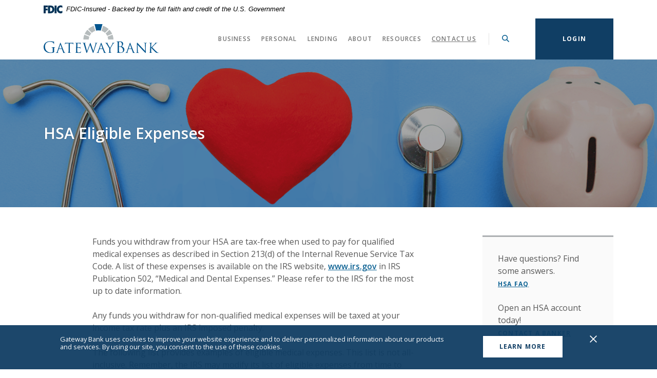

--- FILE ---
content_type: text/html; charset=utf-8
request_url: https://www.gateway.bank/hsa-eligible-expenses
body_size: 9878
content:
<!DOCTYPE html>
<html class="no-js" lang="en"><head>
    <meta charset="utf-8">
    <meta http-equiv="X-UA-Compatible" content="IE=edge,chrome=1">
    <title>HSA Eligible Expenses › Gateway Bank</title>
    <meta name="description" content="">
    <meta name="keywords" content="">
    <meta name="viewport" content="width=device-width, initial-scale=1">
    <meta name="apple-mobile-web-app-title" content="Gateway Bank">

    <meta name="smartbanner:title" content="Gateway Bank Mobile App">
<meta name="smartbanner:author" content="Gateway Bank">
<meta name="smartbanner:price" content="FREE">
<meta name="smartbanner:price-suffix-apple" content=" - On the App Store">
<meta name="smartbanner:price-suffix-google" content=" - In Google Play">
<meta name="smartbanner:icon-apple" content="/apple-touch-icon-152x152.png">
<meta name="smartbanner:icon-google" content="/apple-touch-icon-152x152.png">
<meta name="smartbanner:button" content="VIEW">

<meta name="smartbanner:button-url-apple" content="https://apps.apple.com/us/app/gateway-go/id6446208538">
<meta name="smartbanner:button-url-google" content="https://play.google.com/store/apps/details?id=com.gatewaybanking.grip&pli=1">
<meta name="smartbanner:enabled-platforms" content="android,ios">


    <script>
  (function(i,s,o,g,r,a,m){i['GoogleAnalyticsObject']=r;i[r]=i[r]||function(){
  (i[r].q=i[r].q||[]).push(arguments)},i[r].l=1*new Date();a=s.createElement(o),
  m=s.getElementsByTagName(o)[0];a.async=1;a.src=g;m.parentNode.insertBefore(a,m)
  })(window,document,'script','//www.google-analytics.com/analytics.js','ga');

  ga('create', 'UA-89784706-1', 'auto');
  //ga('create', 'UA-89784706-1', 'domain', {'name': 'newTracker'}); // 2nd tracker
  ga('send', 'pageview');
  //ga('newTracker.send', 'pageview'); // send page view for 2nd tracker, make sure tracker name is same as above 

</script>

    <link rel="stylesheet" href="/assets/css/main.min.css?v=1742327903792">

    <script src="https://ajax.googleapis.com/ajax/libs/webfont/1.6.26/webfont.js"></script>
<script>
  WebFont.load({ google: { families: ['Open Sans:400,600,700'] } });
</script>

  
          
        
            <!-- Google tag (gtag.js) -->
<script async src=https://www.googletagmanager.com/gtag/js?id=AW-11234789121></script>
<script>
  window.dataLayer = window.dataLayer || [];
  function gtag(){dataLayer.push(arguments);}
  gtag('js', new Date());
 
  gtag('config', 'AW-11234789121');
</script></head>

<body class="subpage alabaster">
  <div role="navigation" aria-label="Skip content and Acrobat Reader">
   <div class="hidden-compliance" id="complianceMenu">
	   <ul class="list-unstyled">
		   <li><a href="/">Home</a></li>
   		<li><a href="#main">Skip to main content</a></li>
	   	<li><a href="#footer">Skip to footer</a></li>
	   </ul>
   </div>
   <a class="hidden-compliance external" href="http://get.adobe.com/reader/" title="External link to download Acrobat Reader" aria-label="Acrobat Reader download">
      Download Acrobat Reader 5.0 or higher to view .pdf files.
   </a>
</div>

  <div class="master-container">

        
  <div class="cookiealert hidden-alert alabaster" id="alertBox2" aria-label="Important Notice">
      <div class="container">
        <div class="row justify-content-center">
          <div class="col-12">
            <div class="alert2-body d-lg-flex">
              <div class="content alert2__body" data-content="content">
               
                <div class="flex-sticky-wrap">
                  <div class="flex-sticky-child"><p>Gateway Bank uses cookies to improve your website experience and to deliver personalized information about our products and services. By using our site, you consent to the use of these cookies.</p>
                  </div>


                <div class="flex-sticky-child"><a href="/cookienotice" class="span accept-close btn" aria-controls="alertBox2">Learn More</a><div class="flex-sticky-child"><a href="#" class="span sticky-close"><span class="sprite sprite-close"><span class="sr-only">Close Sticky Footer Notification</span></span></a></div>
                </div>

                <div class="flex-sticky-child">
                <button type="button" class="close" aria-controls="alertBox2"><span class="sr-only">Close Alert</span><span class="icon icon-close" aria-hidden="true"></span></button>
                
              </div>
              </div>
              </div>
              
            </div>
          </div><!-- end col -->
        </div><!-- end row -->
      </div><!-- end container -->
    </div>


<header class="header sticky header--var1 alabaster">
<link rel="stylesheet" href="https://fonts.googleapis.com/css2?family=Source+Sans+3:ital,wght@1,400;1,600">
<div class="fdic-banner">
  <div class="container">
    <div class="fdic-container">
      <div class="fdic-logo">
        <svg width="38" height="17" viewBox="0 0 38 17" aria-labelledby="fdicLogo">
         <title id="fdicLogo">FDIC Logo</title>
          <g>
            <path fill-rule="evenodd" clip-rule="evenodd" d="M8.79102 0.673615H13.9183C18.5271 0.673615 21.4825 3.66654 21.4825 8.34109C21.4825 13.5134 18.216 16.0328 13.0138 16.0328H8.79102V0.673615ZM13.5956 4.19475C13.4113 4.19475 13.1751 4.2251 12.8525 4.2251V12.5057C15.4564 12.5057 17.4613 11.413 17.4613 8.25614C17.4613 5.54248 15.8194 4.20082 13.5841 4.20082L13.5956 4.19475Z" fill="currentColor"></path>
            <path fill-rule="evenodd" clip-rule="evenodd" d="M37.3603 5.14182V1.0865C36.3305 0.61301 35.2172 0.375059 34.0938 0.388356C32.0639 0.322493 30.0956 1.12816 28.6402 2.6207C27.1847 4.11323 26.3669 6.16465 26.3741 8.30473C26.3741 12.8093 29.7673 16.1118 34.0131 16.1118C35.2019 16.1973 36.3828 15.8524 37.3603 15.1344V11.073C36.4505 11.779 35.3558 12.1713 34.2263 12.1961C33.1948 12.2257 32.198 11.8027 31.4739 11.0281C30.7497 10.2535 30.3632 9.19685 30.4068 8.11047C30.3706 7.02121 30.7578 5.96358 31.4788 5.18208C32.1997 4.40058 33.192 3.96287 34.2263 3.97015C35.3567 4.01174 36.4489 4.41161 37.3603 5.11754V5.14182Z" fill="currentColor"></path>
            <path fill-rule="evenodd" clip-rule="evenodd" d="M0 0.673615V16.0328H4.00964L4.03845 10.1563H7.93863V6.60483H4.06149L4.03845 4.22506H8.23244V0.673615H0Z" fill="currentColor"></path>
            <path fill-rule="evenodd" clip-rule="evenodd" d="M21.9092 16.0328H25.9188V0.673615H21.9092V16.0328Z" fill="currentColor"></path>
          </g>
        </svg>
      </div>
      <span class="fdic-text">FDIC-Insured - Backed by the full faith and credit of the U.S. Government</span>
    </div>
  </div>
</div>
	<div class="container">
		<div class="header-inner d-md-flex justify-content-md-between align-items-md-center align-content-md-center">
			<div class="header-left">
				<span itemscope="" itemtype="http://schema.org/BankOrCreditUnion">
	<span itemprop="name" class="sr-only">Gateway Bank</span>
	<a href="/" class="logo" title="Gateway Bank, Mendota Heights, MN" itemprop="url">
		<span class="logotype" itemprop="image" itemscope="" itemtype="http://schema.org/ImageObject">
      <span class="white-logo">
 	        <img src="/assets/img/gateway-banking-white.svg" alt="Gateway Bank" itemprop="url">
      </span>
      <span class="color-logo">
 	        <img src="/assets/img/gateway-banking.svg" alt="Gateway Bank" itemprop="url">
      </span>

		</span>
	</a>
</span>

			</div>
			<div class="header-right">
				<div class="d-flex justify-content-md-between justify-content-center align-items-center align-content-center flex-wrap flex-md-nowrap">
					<div class="navSearch-container d-flex justify-content-center align-items-center align-content-center">
						<nav class="navbar navbar--var1 header-toggle-container" aria-label="Primary" id="toggleMenu">
  <div class="navbar-header">
    <button type="button" class="navbar-toggle collapsed" aria-expanded="false" aria-haspopup="true">
      <span class="open-menu">
        <span class="menu-icon">
          <span class="icon icon-hamburger" aria-hidden="true"></span>
        </span>
        <span class="menu-text">
          <span class="sr-only">Toggle </span>Menu
        </span>
      </span>
      <span class="close-menu">
        <span class="menu-icon">
          <span class="icon icon-close" aria-hidden="true"></span>
        </span>
        <span class="menu-text">
          Close<span class="sr-only"> Menu</span>
        </span>
      </span>
    </button>
  </div>
  <div class="navbar-collapse" id="navbar-collapse">
  <ul class="banno-menu menu-c8c29c60-bc21-11e8-9d3c-0242baa499bc">
                       <li class="dropdown menu-category">
        <span role="button" aria-expanded="false" class="category-item" tabindex="0">Business</span>
        <ul class="dropdown-menu">
            <li class="menu-internal">
        <a href="/business/checking">Checking</a>
        
      </li><li class="menu-internal">
        <a href="/business/savings">Savings</a>
        
      </li><li class="menu-internal">
        <a href="/lending/business-loans">Business Loans</a>
        
      </li><li class="menu-internal">
        <a href="/business/merchant-services">Merchant Services</a>
        
      </li><li class="menu-internal">
        <a href="/business/online-services">Online Services</a>
        
      </li>
          </ul>
      </li><li class="dropdown menu-category">
        <span role="button" aria-expanded="false" class="category-item" tabindex="0">Personal</span>
        <ul class="dropdown-menu">
            <li class="menu-internal">
        <a href="/personal/checking">Checking</a>
        
      </li><li class="menu-internal">
        <a href="/personal/savings">Savings</a>
        
      </li><li class="menu-internal">
        <a href="/personal/health-savings-accounts">Health Savings Accounts (HSA)</a>
        
      </li><li class="menu-internal">
        <a href="/personal/certificates-of-deposit">Certificates of Deposit</a>
        
      </li><li class="menu-internal">
        <a href="/lending/personal-loans">Personal Loans</a>
        
      </li><li class="menu-internal">
        <a href="/personal/online-services">Online Services</a>
        
      </li>
          </ul>
      </li><li class="dropdown menu-category">
        <span role="button" aria-expanded="false" class="category-item" tabindex="0">Lending</span>
        <ul class="dropdown-menu">
            <li class="menu-internal">
        <a href="/lending/business-loans">Business Loans</a>
        
      </li><li class="menu-internal">
        <a href="/lending/personal-loans">Personal Loans</a>
        
      </li><li class="menu-internal">
        <a href="/lending/professional-practice-financing">Professional Practice Financing</a>
        
      </li><li class="menu-internal">
        <a href="/lending/multi-family-housing">Multi-Family Housing</a>
        
      </li>
          </ul>
      </li><li class="dropdown menu-category">
        <span role="button" aria-expanded="false" class="category-item" tabindex="0">About</span>
        <ul class="dropdown-menu">
            <li class="menu-internal">
        <a href="/about/meet-our-team">Meet Our Team</a>
        
      </li><li class="menu-internal">
        <a href="/about/contact-us">Contact Us</a>
        
      </li><li class="menu-internal">
        <a href="/about/locations">Locations</a>
        
      </li><li class="menu-internal">
        <a href="/about/about-us">About Us</a>
        
      </li><li class="menu-internal">
        <a href="/resources/history">History</a>
        
      </li><li class="menu-internal">
        <a href="/about/community">Community</a>
        
      </li><li class="menu-internal">
        <a href="/about/careers">Careers</a>
        
      </li>
          </ul>
      </li><li class="dropdown menu-category">
        <span role="button" aria-expanded="false" class="category-item" tabindex="0">Resources</span>
        <ul class="dropdown-menu">
            <li class="menu-internal">
        <a href="/resources/rates">Rates</a>
        
      </li><li class="menu-internal">
        <a href="/resources/fdic-avoiding-scams-and-scammers">FDIC: Avoiding Scams and Scammers</a>
        
      </li><li class="menu-internal">
        <a href="/resources/financial-calculators">Financial Calculators</a>
        
      </li><li class="menu-internal">
        <a href="/resources/lost-stolen-atm-debit-card">Lost/Stolen ATM/Debit Card</a>
        
      </li><li class="menu-internal">
        <a href="/resources/elan-credit-card">Elan Credit Card</a>
        
      </li><li class="menu-internal">
        <a href="/fee-schedule">Fee Schedule</a>
        
      </li>
          </ul>
      </li><li class="menu-internal">
        <a href="/about/contact-us">Contact Us</a>
        
      </li>
                     </ul>
</div>

</nav>

  					<button type="button" data-target="#toggleSearch" class="search-toggle header-text-button search-text-button">
	<span class="open-search">
    <span class="icon icon-magnifying-glass" aria-hidden="true"></span><span class="toggle-text open-text">Search</span>
  </span>
  <span class="close-search toggle-text">
    <span class="icon icon-close" aria-hidden="true"></span><span class="close-text toggle-text">Close</span>
  </span>
</button>

					</div>
					<button type="button" data-target="#toggleLogin" class="login-toggle btn btn-success"><span class="open-olb">Login</span><span class="close-olb">Close</span></button>

				</div>
			</div>
		</div>
	</div>
</header>
<div class="olb__dropdown olb--var3 header-toggle-container alabaster" id="toggleLogin">
	<div class="container">
		<div class="row">
			<div class="col-xl-5 offset-xl-7 col-lg-6 offset-lg-6">
				<div class="olb-inner p-4">
					<div class="olb__welcome-header mb-3"><span class="olb-welcome">Welcome back!</span><br><span class="olb-more">Log in to your account.</span></div>
					<div class="form-group"> 
  <label for="olb-switch">Where do you want to go?</label>
   <select name="olb" id="olb-switch">
      <option value="online-banking" selected="">Online Banking</option>
      <option value="remote-deposit">Remote Deposit</option>
   </select>
</div>
<div id="olb-login">
  <form class="olb__login parsley-absolute" id="loginForm" method="post" action="https://my.gateway.bank/login" autocomplete="off" data-parsley-validate="">
     <div class="form-group">
       <label for="olb-id" class="username">Username</label>
       <div class="input-wrapper">
          <input type="text" class="form-control" name="username" id="olb-id" autocomplete="off" required="">
       </div>
     </div>
    <div class="form-group">
       <div class="text-align-variant olb__global-form-footer">
          <input type="submit" class="btn btn-warning" value="Sign In">
       </div>
     </div>
  </form>
  <div class="olb__footer-links link-list mt-3 mt-sm-0">
        <div class="d-flex justify-content-start justify-content-sm-center text-left">
                <div class="pr-1"><a href="https://my.gateway.bank/forgot" title="Forgot Password">Forgot Password?</a> | 
                                <a href="https://my.gateway.bank/enroll" title="First time user? Enroll now">First time user? Enroll now</a>
                </div>
        </div>
</div>

</div>
<div id="olb-other-login" class="olb-other-login">
   <div class="text-align-variant olb__global-form-footer">
     <div class="form-group">
       <input type="submit" class="btn btn-warning" value="Sign In" onclick="window.location.href = 'https://smartpay.profitstars.com/auth/Account/Login?ReturnUrl=%2Fauth%2Fconnect%2Fauthorize%2Fcallback%3Fclient_id%3DSmartPayBusiness%26redirect_uri%3Dhttps%253A%252F%252Fsmartpay.profitstars.com%252Fbusiness%252F%26response_type%3Dcode%2520id_token%26scope%3Dopenid%2520offline_access%2520epsidentity%2520epsaccess%26state%3DOpenIdConnect.AuthenticationProperties%[base64]%26response_mode%3Dform_post%26nonce%3D638104343328493468.ZGYwYTYxNWUtZmZlYy00OTRhLTgzYjUtODRlZmZjZDRlMWQyMGJhMzQxYmQtMmRmNC00OTZmLWEwMzQtMzdkZDY2ZGY1NTBk%26code_challenge%3DHxrOH05-EuEQ476malYTDFt3jC7_XTPOdYkyfebQH1s%26code_challenge_method%3DS256%26acr_values%3DappId%253A1%26x-client-SKU%3DID_NET461%26x-client-ver%3D5.3.0.0'">
      </div>
   </div>
</div>


				</div>		
			</div>
		</div>
	</div>
</div>

<div class="search__fullscreenContainer sidebar clearfix header-toggle-container alabaster" id="toggleSearch">
  <div class="search__closer-wrapper text-right mb-3 mb-md-5 mb-lg-7">
    <button class="search__closer closer-button" data-target=".search-toggle"><span class="icon icon-close" aria-hidden="true"></span><span class="sr-only">Close Search</span></button>
  </div>
			<div class="search__fullscreen-header pb-3">What can we help you find?</div>
		<form method="GET" action="/search" data-parsley-validate="">
	<div class="form-group">
		<label for="siteSearch" class="">Search</label>
		<div class="relative">
      <input name="q" id="siteSearch" class="form-control" type="text" data-parsley-required="true" data-parsley-errors-container="#search-error">
  		<button type="submit" class="search-submit"><span class="icon icon-magnifying-glass" aria-hidden="true"></span><span class="sr-only">Start Site Search</span></button>
    </div>
    <div id="search-error" class="parsley-errors" role="alert" aria-atomic="true"></div>
	</div>
</form>

</div>




      <div id="main" tabindex="-1" role="main">

        <div class="subpage-banner hero crop-image alabaster">
  <div class="subpage-banner-inner relative">
    <div class="subpage-banner-image crop-image-target">
      <div data-content-block="subpageBannerImage" data-content="content" data-editable="editable" class="content">
          <div><img alt="health related items" src="/assets/files/iE9SvU4K/hsa_medical_tools_subpage_header.jpg" image-id="iE9SvU4K"></div>
      </div>
    </div>
    <div class="subpage-banner-content absolute overlay d-flex flex-row align-content-center justify-start align-items-center">
      <div class="container">
        <h1 class="page-title">HSA Eligible Expenses</h1>
      </div>
    </div>
  </div>
</div>


        <div class="subpage-content">
          <div class="container">
            <div class="row">
              <div class="col-lg-7 offset-lg-1">
                <div class="content remove-blank" data-content-block="bodyCopy1" data-content="content" data-editable="editable">
                    <div>Funds you withdraw from your HSA are tax-free when used to pay for qualified medical expenses as described in Section 213(d) of the Internal Revenue Service Tax Code. A list of these expenses is available on the IRS website, <a href="https://www.irs.gov/forms-pubs/about-publication-502" data-link-id="" data-link-type-id="url" class="external" data-disclaimer-id="c001004a-6e0e-11ea-b1e0-0242b94b7d88" target="_blank" rel="noopener" data-disclaimer-handled="">www.irs.gov</a> in IRS Publication 502, “Medical and Dental Expenses.” Please refer to the IRS for the most up to date information.</div>
<div><br>Any funds you withdraw for non-qualified medical expenses will be taxed at your income tax rate plus an IRS imposed penalty.</div>
<div><br>The following list provides examples of eligible medical expenses. This list is not all-inclusive. Remember, the IRS may modify its list of eligible expenses from time to time. As always, consult your tax advisor should you require specific tax advice.</div>
<div> </div>
<div class="row">
<div class="column">
<p>• Acupuncture<br>• Alcoholism<br>• Ambulance<br>• Annual Physical Examination<br>• Artificial Limb<br>• Artificial Teeth<br>• Bandages<br>• Birth Control Pills<br>• Body Scan<br>• Braille Books and Magazines<br>• Breast Pumps and Supplies<br>• Breast Reconstruction Surgery<br>• Capital Expenses<br>• Car<br>• Chiropractor<br>• Christian Science Practitioner<br>• Contact Lenses<br>• Crutches<br>• Dental Treatment<br>• Diagnostic Devices<br>• Disabled Dependent Care Expenses<br>• Drug Addiction<br>• Drugs<br>• Eye Exam<br>• Eyeglasses<br>• Eye Surgery<br>• Fertility Enhancement<br>• Founder’s Fee<br>• Guide Dog or Other Service Animal<br>• Health Institute (HMO)<br>• Hearing Aids<br>• Home Care<br>• Home Improvements<br>• Hospital Services<br>• Insurance Premiums<br>• Special Home for Intellectually and Developmentally Disabled<br>• Laboratory Fees<br>• Lactation Expenses<br></p>
</div>
<div class="column">
<p>• Lead-Based Paint Removal<br>• Learning Disability<br>• Legal Fees<br>• Lifetime Care - Advance Payments<br>• Lodging<br>• Long-Term Care<br>• Meals<br>• Medical Conferences<br>• Medical Information Plan<br>• Medicines<br>• Nursing Home<br>• Nursing Services<br>• Operations<br>• Optometrist<br>• Organ Donors<br>• Osteopath<br>• Oxygen<br>• Physical Examination<br>• Pregnancy Test Kit<br>• Prosthesis<br>• Psychiatric Care<br>• Psychoanalysis<br>• Psychologist<br>• Special Education<br>• Sterilization<br>• Stop-Smoking Programs<br>• Surgery<br>• Telephone<br>• Television<br>• Therapy<br>• Transplants<br>• Transportation<br>• Trips<br>• Tuition<br>• Vasectomy<br>• Vision Correction Surgery<br>• Weight-Loss Program<br>• Wheelchair<br>• Wig<br>• X-Ray</p>
</div>
</div>
<div><br></div>
<div>
<style>
  {
   box-sizing: border-box;
  }
  /* Set additional styling options for the columns*/
  .column {
   float: left;
   width: 50%;
  }

  .row:after {
   content: "";
   display: table;
   clear: both;
  }
 </style>
</div>
                </div>

                <div id="accordion" class="basic-accordions alabaster">
  <div class="card remove-blank">
    <div role="button" id="card1Name" class="card-header collapsed" data-toggle="collapse" data-target="#collapse1" tabindex="0" aria-controls="collapse1" aria-expanded="false">
      <div data-content-block="accordionHeader1" data-content="content" data-editable="editable">
          <div><br></div>
      </div>
    </div>
    <div id="collapse1" class="collapse" data-parent="#accordion" aria-labelledby="card1Name">
      <div class="card-body content">
        <div data-content-block="accordionContent1" data-content="content" data-editable="editable">
            <div><br></div>
        </div>
      </div>
    </div>
  </div>
  <div class="card remove-blank">
    <div role="button" id="card2Name" class="card-header collapsed" data-toggle="collapse" data-target="#collapse2" tabindex="0" aria-controls="collapse2" aria-expanded="false">
      <div data-content-block="accordionHeader2" data-content="content" data-editable="editable">
          <div><br></div>
      </div>
    </div>
    <div id="collapse2" class="collapse" data-parent="#accordion" aria-labelledby="card2Name">
      <div class="card-body content">
        <div data-content-block="accordionContent2" data-content="content" data-editable="editable">
            <div><br></div>
        </div>
      </div>
    </div>
  </div>
  <div class="card remove-blank">
    <div role="button" id="card3Name" class="card-header collapsed" data-toggle="collapse" data-target="#collapse3" tabindex="0" aria-controls="collapse3" aria-expanded="false">
      <div data-content-block="accordionHeader3" data-content="content" data-editable="editable">
          <div><br></div>
      </div>
    </div>
    <div id="collapse3" class="collapse" data-parent="#accordion" aria-labelledby="card3Name">
      <div class="card-body content">
        <div data-content-block="accordionContent3" data-content="content" data-editable="editable">
            <div><br></div>
        </div>
      </div>
    </div>
  </div>
  <div class="card remove-blank">
    <div role="button" id="card4Name" class="card-header collapsed" data-toggle="collapse" data-target="#collapse4" tabindex="0" aria-controls="collapse4" aria-expanded="false">
      <div data-content-block="accordionHeader4" data-content="content" data-editable="editable">
          <div><br></div>
      </div>
    </div>
    <div id="collapse4" class="collapse" data-parent="#accordion" aria-labelledby="card4Name">
      <div class="card-body content">
        <div data-content-block="accordionContent4" data-content="content" data-editable="editable">
            <div><br></div>
        </div>
      </div>
    </div>
  </div>
  <div class="card remove-blank">
    <div role="button" id="card5Name" class="card-header collapsed" data-toggle="collapse" data-target="#collapse5" tabindex="0" aria-controls="collapse5" aria-expanded="false">
      <div data-content-block="accordionHeader5" data-content="content" data-editable="editable">
          <div><br></div>
      </div>
    </div>
    <div id="collapse5" class="collapse" data-parent="#accordion" aria-labelledby="card5Name">
      <div class="card-body content">
        <div data-content-block="accordionContent5" data-content="content" data-editable="editable">
            <div><br></div>
        </div>
      </div>
    </div>
  </div>
  <div class="card remove-blank">
    <div role="button" id="card6Name" class="card-header collapsed" data-toggle="collapse" data-target="#collapse6" tabindex="0" aria-controls="collapse6" aria-expanded="false">
      <div data-content-block="accordionHeader6" data-content="content" data-editable="editable">
          <div><br></div>
      </div>
    </div>
    <div id="collapse6" class="collapse" data-parent="#accordion" aria-labelledby="card6Name">
      <div class="card-body content">
        <div data-content-block="accordionContent6" data-content="content" data-editable="editable">
            <div><br></div>
        </div>
      </div>
    </div>
  </div>
  <div class="card remove-blank">
    <div role="button" id="card7Name" class="card-header collapsed" data-toggle="collapse" data-target="#collapse7" tabindex="0" aria-controls="collapse7" aria-expanded="false">
      <div data-content-block="accordionHeader7" data-content="content" data-editable="editable">
          <div><br></div>
      </div>
    </div>
    <div id="collapse7" class="collapse" data-parent="#accordion" aria-labelledby="card7Name">
      <div class="card-body content">
        <div data-content-block="accordionContent7" data-content="content" data-editable="editable">
            <div><br></div>
        </div>
      </div>
    </div>
  </div>
  <div class="card remove-blank">
    <div role="button" id="card8Name" class="card-header collapsed" data-toggle="collapse" data-target="#collapse8" tabindex="0" aria-controls="collapse8" aria-expanded="false">
      <div data-content-block="accordionHeader8" data-content="content" data-editable="editable">
          <div><br></div>
      </div>
    </div>
    <div id="collapse8" class="collapse" data-parent="#accordion" aria-labelledby="card8Name">
      <div class="card-body content">
        <div data-content-block="accordionContent8" data-content="content" data-editable="editable">
            <div><br></div>
        </div>
      </div>
    </div>
  </div>
  <div class="card remove-blank">
    <div role="button" id="card9Name" class="card-header collapsed" data-toggle="collapse" data-target="#collapse9" tabindex="0" aria-controls="collapse9" aria-expanded="false">
      <div data-content-block="accordionHeader9" data-content="content" data-editable="editable">
          <div><br></div>
      </div>
    </div>
    <div id="collapse9" class="collapse" data-parent="#accordion" aria-labelledby="card9Name">
      <div class="card-body content">
        <div data-content-block="accordionContent9" data-content="content" data-editable="editable">
            <div><br></div>
        </div>
      </div>
    </div>
  </div>
  <div class="card remove-blank">
    <div role="button" id="card10Name" class="card-header collapsed" data-toggle="collapse" data-target="#collapse10" tabindex="0" aria-controls="collapse10" aria-expanded="false">
      <div data-content-block="accordionHeader10" data-content="content" data-editable="editable">
          <div><br></div>
      </div>
    </div>
    <div id="collapse10" class="collapse" data-parent="#accordion" aria-labelledby="card10Name">
      <div class="card-body content">
        <div data-content-block="accordionContent10" data-content="content" data-editable="editable">
            <div><br></div>
        </div>
      </div>
    </div>
  </div>
</div>


                <div data-content-block="bodyCopy2" data-content="content" data-editable="editable" class="content remove-blank mt-2">
                    <div><span class="small">This brochure is intended to provide general information concerning only the federal tax laws governing HSAs. It is not intended to provide </span><span class="small">legal advice or to be a detailed explanation of the rules or how such rules may apply to your individual circumstances or under your state tax </span><span class="small">laws. For specific information, you are encouraged to consult your tax or legal professional. IRS publication, 969, Health Savings Accounts and </span><span class="small">Other Tax-Favored Health Plans, the instructions to IRS form 8889, and the IRS’s website, <a href="http://www.irs.gov" data-link-id="" data-link-type-id="url" class="external" data-disclaimer-id="c001004a-6e0e-11ea-b1e0-0242b94b7d88" target="_blank" rel="noopener" data-disclaimer-handled="">www.irs.gov</a>, may also provide helpful information.</span></div>
                </div>
              </div>
              <aside class="col-lg-3 offset-lg-1 subpage-sidebar remove-blank mt-4 mt-lg-0 alabaster">
  <div class="subpage-sidebar-inside">
    <div class="general-content-block remove-blank alabaster">
      <div class="content" data-content-block="subAd1" data-content="content" data-editable="editable">
          <div>
<div>Have questions? Find some answers.</div>
<div><a target="_self" data-disclaimer-id="null" class="" data-link-type-id="page" data-link-id="/hsa-frequently-asked-questions" href="/hsa-frequently-asked-questions">HSA FAQ</a></div>
<div> </div>
<div>Open an HSA account today!</div>
<div><a href="/about/contact-us" data-link-id="/about/contact-us" data-link-type-id="page" class="" data-disclaimer-id="null" target="_self">CONTACT A BANKER</a></div>
</div>

      </div>
    </div>
    <div class="quicklinks remove-blank pt-4 pb-0 pb-sm-4 d-sm-flex d-lg-block justify-content-center align-items-center alabaster">
      <div class="slide w-auto py-3 remove-blank">
        <div data-content-block="subQuickLink1" data-content="content" data-editable="editable" class="content">
            <div style="text-align: center;">Contact a banker today to get started!</div>
<div style="text-align: center;"><a href="/about/contact-us" data-link-id="/about/contact-us" data-link-type-id="page" class="" data-disclaimer-id="null" target="_self"><br><img alt="phone icon" src="/assets/files/QSvBPnPH/icon_phone-35px.png" image-id="QSvBPnPH" style="display: block; margin-left: auto; margin-right: auto;"></a></div>
<div style="text-align: center;"> </div>
<div style="text-align: center;"><a href="/about/contact-us" data-link-id="/about/contact-us" data-link-type-id="page" class="" data-disclaimer-id="null" target="_self">Contact Us</a></div>
        </div>
      </div>
      <div class="slide w-auto py-3 remove-blank">
        <div data-content-block="subQuicklink2" data-content="content" data-editable="editable" class="content">
            <div>
<div style="text-align: center;"><a href="/about/locations" data-link-id="/about/locations" data-link-type-id="page" class="" data-disclaimer-id="null" target="_self"><img alt="" src="/assets/files/HRZIMiHk/icon_compass-35px.png" image-id="HRZIMiHk">Locations</a></div>
</div>
        </div>
      </div>
    </div>
  </div>
</aside>

            </div>
          </div>
        </div>

      </div>

        <div class="cta-bar sub remove-blank text-white alabaster">
  <div class="container">
    <div class="row justify-content-center">
      <div class="col-lg-10">
        <div class="row justify-content-center align-items-center">
          <div class="col-lg-9 mb-3 mb-lg-0 remove-blank">
            <div class="content" data-content-block="ctaBarCopy1" data-content="content" data-editable="editable">
                  <div><br></div>
            </div>
          </div>
          <div class="col-lg-3 remove-blank">
            <div data-content-block="ctaBarCopy2" data-content="content" data-editable="editable" class="content">
                  <div><br></div>
            </div>
          </div>
        </div>
      </div>
    </div>
  </div>
</div>




    <footer class="footer footer--var6 bg-major relative alabaster" id="footer">
  <div class="backToTop__container text-right">
    <div class="container">
      <button type="button" id="scrollTop"><span class="sr-only">Back to the top</span></button>

    </div>
  </div>
  <div class="container">
    <div class="footer-inner d-md-flex flex-md-row align-items-md-start justify-content-md-between">
      <div class="order-md-1">
        <div class="mb-2">
          <div class="footer__logo">
            <span itemscope="" itemtype="http://schema.org/BankOrCreditUnion">
	<span itemprop="name" class="sr-only">Gateway Bank</span>
	<a href="/" class="logo logo-white" title="Gateway Bank, Mendota Heights, MN" itemprop="url">
		<span class="logotype" itemprop="image" itemscope="" itemtype="http://schema.org/ImageObject">
	    <img src="/assets/img/gateway-banking-white.svg" alt="Gateway Bank" itemprop="url">
		</span>
	</a>
</span>

          </div><!-- <div class="footer__routing mt-1">
            Routing Number 12345678
          </div> -->
          
        </div>
      </div>
      <div class="footer__linkColumns col-md-8 col-lg-9 order-md-2 mt-3 mb-3 mt-md-0 mb-md-0 remove-blank">
        <nav class="footer-links remove-menu" aria-label="Footer">
  <ul class="banno-menu menu-c0010047-6e0e-11ea-b1e0-0242b94b7d88">
                       <li class="dropdown menu-group">
        <span role="button" aria-expanded="false" class="group-item" tabindex="0">Routing Number</span>
        <ul class="dropdown-menu">
            <li class="menu-group">
        <span role="button" aria-expanded="false" class="group-item" tabindex="0">096017337</span>
        
      </li>
          </ul>
      </li><li class="dropdown menu-group">
        <span role="button" aria-expanded="false" class="group-item" tabindex="0">About Gateway</span>
        <ul class="dropdown-menu">
            <li class="menu-internal">
        <a href="/about/about-us">About Us</a>
        
      </li><li class="menu-internal">
        <a href="/about/community">Community</a>
        
      </li><li class="menu-internal">
        <a href="/resources/history">History</a>
        
      </li>
          </ul>
      </li><li class="dropdown menu-group">
        <span role="button" aria-expanded="false" class="group-item" tabindex="0">Contact</span>
        <ul class="dropdown-menu">
            <li class="menu-internal">
        <a href="/about/contact-us">Contact Us</a>
        
      </li><li class="menu-internal">
        <a href="/about/locations">Locations/ATM Finder</a>
        
      </li><li class="menu-internal">
        <a href="/resources/lost-stolen-atm-debit-card">Lost/Stolen Card</a>
        
      </li><li class="menu-internal">
        <a href="/about/careers">Careers</a>
        
      </li>
          </ul>
      </li><li class="dropdown menu-group">
        <span role="button" aria-expanded="false" class="group-item" tabindex="0">Support</span>
        <ul class="dropdown-menu">
            <li class="menu-internal">
        <a href="/switch-kits">Switch Kits</a>
        
      </li><li class="menu-internal">
        <a href="/resources/online-safety-and-fraud-prevention">Online Safety Tips</a>
        
      </li><li class="menu-internal">
        <a href="/avoiding-debit-card-fraud">Avoid Debit Card Fraud</a>
        
      </li><li class="menu-external">
        <a href="/assets/files/MyY6Kldt/PrivacyPolicy.pdf" target="_blank">Privacy Policy</a>
        
      </li>
          </ul>
      </li>
                     </ul>
</nav>

      </div>
    </div>
  </div>
  <div class="footer__bottom pt-3 pb-7 pb-md-3">
    <div class="container">
	    <div class="d-lg-flex flex-lg-row align-items-end justify-content-between align-self-start align-self-lg-center">
	    	<div class="footer__social d-md-flex flex-md-row align-items-md-start justify-content-md-start justify-content-center flex-wrap text-md-left text-center mb-3 mb-md-0"><!-- <div><a href="https://www.facebook.com" title="Facebook">Facebook</a></div> -->
	    		
<div><a href="https://www.linkedin.com/company/gateway-banking/" title="LinkedIn">LinkedIn</a></div><!-- <div><a href="https://www.youtube.com" title="YouTube">YouTube</a></div>
	 <div><a href="https://www.instagram.com" title="Instagram">Instagram</a></div>
  	 <div><a href="https://www.twitter.com" title="Twitter">Twitter</a></div> -->



	    	</div>
		    <div class="copyright__container">
		        <div class="copytext">© <span class="copy-date"></span> Gateway Bank</div>
<div class="fdic"><a href="https://www.fdic.gov">Member FDIC</a></div>
<div class="ehl"><span class="icon icon-ehl" aria-hidden="true"></span> <a href="https://www.hud.gov">Equal Housing Lender</a></div>

		    </div>
	    </div>
    </div>
  </div>
</footer><!-- <section class="accessibility" aria-label="Accessibility Statement">
    <a href="/accessibility-feedback" class="accessibility-link"><span class="accessibility-text">Read more on our accessibility statement</span></a>
</section>
 -->



  </div>

  <script src="/assets/js/jquery.min.js"></script>
<script defer="" src="/assets/js/script.min.js?v=1742327903785"></script>


  <div class="shared-sidebar-overlay"></div>


<script src="/assets/target/disclaimers.js?bh=61aed3" id="disclaimerscript" defer="defer" proceed="Proceed" cancel="Cancel"></script><script nomodule="nomodule" type="text/javascript">
            
    function ieWarning() {
      document.body.setAttribute("style", "padding-bottom: 120px;");
      var warning = document.createElement("section");
      warning.setAttribute("class", "ie-disclaimer");
      warning.setAttribute("style", "background-color: #000; color:#fff; padding: 10px 40px; position: fixed; bottom: 0; z-index: 1040; height: 120px;");
      warning.setAttribute("aria-label", "Important notice regarding browser support");
      var warningContent = 'Please note: As of February 15, 2022, this website will no longer function with this browser' +
      ' version. This website was built to support the use of modern browsers. The browser that you are currently using' +
      ' is no longer fully supported by Microsoft and is not considered a modern browser. To use this site, please open' +
      ' in a modern browser like Google Chrome, Firefox, Safari, or a currently supported version of Microsoft Edge.';
      warning.innerHTML = warningContent;
      var firstElement = document.body.children[0];
      document.body.insertBefore(warning, firstElement);
    }
    window.addEventListener("load", ieWarning);
  
          </script>
          
        
            </body></html>

--- FILE ---
content_type: text/css
request_url: https://www.gateway.bank/assets/css/main.min.css?v=1742327903792
body_size: 73898
content:
@charset "UTF-8";/*!
 * Bootstrap v3.3.7 (http://getbootstrap.com)
 * Copyright 2011-2016 Twitter, Inc.
 * Licensed under MIT (https://github.com/twbs/bootstrap/blob/master/LICENSE)
 */*,::after,::before{box-sizing:border-box}html{font-family:sans-serif;line-height:1.15;-webkit-text-size-adjust:100%;-webkit-tap-highlight-color:transparent}article,aside,figcaption,figure,footer,header,hgroup,main,nav,section{display:block}body{margin:0;font-family:"Open Sans",sans-serif;font-size:1rem;font-weight:400;line-height:1.5;color:#595959;text-align:left;background-color:#fff}[tabindex="-1"]:focus:not(:focus-visible){outline:0!important}hr{box-sizing:content-box;height:0;overflow:visible}body.rosewood .banno-location-table-heading,h1,h2,h3,h4,h5,h6{margin-top:0;margin-bottom:.625rem}p{margin-top:0;margin-bottom:1rem}abbr[data-original-title],abbr[title]{text-decoration:underline;-webkit-text-decoration:underline dotted;text-decoration:underline dotted;cursor:help;border-bottom:0;-webkit-text-decoration-skip-ink:none;text-decoration-skip-ink:none}address{margin-bottom:1rem;font-style:normal;line-height:inherit}dl,ol,ul{margin-top:0;margin-bottom:1rem}ol ol,ol ul,ul ol,ul ul{margin-bottom:0}dt{font-weight:700}dd{margin-bottom:.5rem;margin-left:0}blockquote{margin:0 0 1rem}b,strong{font-weight:bolder}small{font-size:80%}sub,sup{position:relative;font-size:75%;line-height:0;vertical-align:baseline}sub{bottom:-.25em}sup{top:-.5em}a{color:#0e6394;text-decoration:underline;background-color:transparent}a:hover{color:#0e6394;text-decoration:none}a:not([href]):not([class]){color:inherit;text-decoration:none}a:not([href]):not([class]):hover{color:inherit;text-decoration:none}code,kbd,pre,samp{font-family:SFMono-Regular,Menlo,Monaco,Consolas,"Liberation Mono","Courier New",monospace;font-size:1em}pre{margin-top:0;margin-bottom:1rem;overflow:auto;-ms-overflow-style:scrollbar}figure{margin:0 0 1rem}img{vertical-align:middle;border-style:none}svg{overflow:hidden;vertical-align:middle}table{border-collapse:collapse}caption{padding-top:.75rem;padding-bottom:.75rem;color:#6c757d;text-align:left;caption-side:bottom}th{text-align:inherit;text-align:-webkit-match-parent}.b-captcha-instuctions,label{display:inline-block;margin-bottom:.5rem}button{border-radius:0}button:focus:not(:focus-visible){outline:0}button,input,optgroup,select,textarea{margin:0;font-family:inherit;font-size:inherit;line-height:inherit}button,input{overflow:visible}button,select{text-transform:none}[role=button]{cursor:pointer}select{word-wrap:normal}[type=button],[type=reset],[type=submit],button{-webkit-appearance:button}[type=button]:not(:disabled),[type=reset]:not(:disabled),[type=submit]:not(:disabled),button:not(:disabled){cursor:pointer}[type=button]::-moz-focus-inner,[type=reset]::-moz-focus-inner,[type=submit]::-moz-focus-inner,button::-moz-focus-inner{padding:0;border-style:none}input[type=checkbox],input[type=radio]{box-sizing:border-box;padding:0}textarea{overflow:auto;resize:vertical}fieldset{min-width:0;padding:0;margin:0;border:0}legend{display:block;width:100%;max-width:100%;padding:0;margin-bottom:.5rem;font-size:1.5rem;line-height:inherit;color:inherit;white-space:normal}progress{vertical-align:baseline}[type=number]::-webkit-inner-spin-button,[type=number]::-webkit-outer-spin-button{height:auto}[type=search]{outline-offset:-.125rem;-webkit-appearance:none}[type=search]::-webkit-search-decoration{-webkit-appearance:none}::-webkit-file-upload-button{font:inherit;-webkit-appearance:button}output{display:inline-block}summary{display:list-item;cursor:pointer}template{display:none}[hidden]{display:none!important}.align-baseline{vertical-align:baseline!important}.align-top{vertical-align:top!important}.align-middle{vertical-align:middle!important}.align-bottom{vertical-align:bottom!important}.align-text-bottom{vertical-align:text-bottom!important}.align-text-top{vertical-align:text-top!important}.bg-default{background-color:#103e64!important}a.bg-default:focus,a.bg-default:hover,button.bg-default:focus,button.bg-default:hover{background-color:#092338!important}.bg-primary{background-color:#0e6394!important}a.bg-primary:focus,a.bg-primary:hover,button.bg-primary:focus,button.bg-primary:hover{background-color:#0a4465!important}.bg-success{background-color:#103e64!important}a.bg-success:focus,a.bg-success:hover,button.bg-success:focus,button.bg-success:hover{background-color:#092338!important}.bg-info{background-color:#595959!important}a.bg-info:focus,a.bg-info:hover,button.bg-info:focus,button.bg-info:hover{background-color:#404040!important}.bg-warning{background-color:#0e6394!important}a.bg-warning:focus,a.bg-warning:hover,button.bg-warning:focus,button.bg-warning:hover{background-color:#0a4465!important}.bg-danger{background-color:#595959!important}a.bg-danger:focus,a.bg-danger:hover,button.bg-danger:focus,button.bg-danger:hover{background-color:#404040!important}.bg-inverse{background-color:#fafafa!important}a.bg-inverse:focus,a.bg-inverse:hover,button.bg-inverse:focus,button.bg-inverse:hover{background-color:#e1e1e1!important}.bg-secondary{background-color:#acafb2!important}a.bg-secondary:focus,a.bg-secondary:hover,button.bg-secondary:focus,button.bg-secondary:hover{background-color:#929699!important}.bg-light,.subnewsletter__container.rosewood,body.alabaster .atm-search-container,body.home .quicklinks.rosewood,body.rosewood .atm-search-container,body.rosewood.no-banner-image .subpage-banner{background-color:#fafafa!important}a.bg-light:focus,a.bg-light:hover,a.subnewsletter__container.rosewood:focus,a.subnewsletter__container.rosewood:hover,body.alabaster a.atm-search-container:focus,body.alabaster a.atm-search-container:hover,body.alabaster button.atm-search-container:focus,body.alabaster button.atm-search-container:hover,body.home a.quicklinks.rosewood:focus,body.home a.quicklinks.rosewood:hover,body.home button.quicklinks.rosewood:focus,body.home button.quicklinks.rosewood:hover,body.rosewood a.atm-search-container:focus,body.rosewood a.atm-search-container:hover,body.rosewood button.atm-search-container:focus,body.rosewood button.atm-search-container:hover,body.rosewood.no-banner-image a.subpage-banner:focus,body.rosewood.no-banner-image a.subpage-banner:hover,body.rosewood.no-banner-image button.subpage-banner:focus,body.rosewood.no-banner-image button.subpage-banner:hover,button.bg-light:focus,button.bg-light:hover,button.subnewsletter__container.rosewood:focus,button.subnewsletter__container.rosewood:hover{background-color:#e1e1e1!important}.bg-dark{background-color:#343a40!important}a.bg-dark:focus,a.bg-dark:hover,button.bg-dark:focus,button.bg-dark:hover{background-color:#1d2124!important}.bg-white{background-color:#fff!important}.bg-transparent{background-color:transparent!important}.border{border:.0625rem solid #dee2e6!important}.border-top{border-top:.0625rem solid #dee2e6!important}.border-right{border-right:.0625rem solid #dee2e6!important}.border-bottom{border-bottom:.0625rem solid #dee2e6!important}.border-left{border-left:.0625rem solid #dee2e6!important}.border-0{border:0!important}.border-top-0{border-top:0!important}.border-right-0{border-right:0!important}.border-bottom-0{border-bottom:0!important}.border-left-0{border-left:0!important}.border-default{border-color:#103e64!important}.border-primary{border-color:#0e6394!important}.border-success{border-color:#103e64!important}.border-info{border-color:#595959!important}.border-warning{border-color:#0e6394!important}.border-danger{border-color:#595959!important}.border-inverse{border-color:#fafafa!important}.border-secondary{border-color:#acafb2!important}.border-light{border-color:#fafafa!important}.border-dark{border-color:#343a40!important}.border-white{border-color:#fff!important}.rounded-sm{border-radius:0!important}.rounded{border-radius:0!important}.rounded-top{border-top-left-radius:0!important;border-top-right-radius:0!important}.rounded-right{border-top-right-radius:0!important;border-bottom-right-radius:0!important}.rounded-bottom{border-bottom-right-radius:0!important;border-bottom-left-radius:0!important}.rounded-left{border-top-left-radius:0!important;border-bottom-left-radius:0!important}.rounded-lg{border-radius:0!important}.rounded-circle{border-radius:50%!important}.rounded-pill{border-radius:50rem!important}.rounded-0{border-radius:0!important}.clearfix::after,.success-container::after{display:block;clear:both;content:""}.d-none,.footer.midnight .footer-curve,.search__fullscreenContainer.alabaster .search__closer-wrapper,.sub-section.alabaster .slider-controls .pauseplay,.sub-section.rosewood .slider-controls .pauseplay{display:none!important}.d-inline{display:inline!important}.d-inline-block{display:inline-block!important}.d-block{display:block!important}.d-table{display:table!important}.d-table-row{display:table-row!important}.d-table-cell{display:table-cell!important}.b-captcha,.card-accordions.alabaster .accordion-parent,.d-flex,.locator-map-key .key-item,.search-form,.sub-section.alabaster .slider-controls,.sub-section.rosewood .slider-controls,body.midnight.locator .locator-map-key .inside,body.midnight.locator .locator-map-key .inside .key-item{display:flex!important}.d-inline-flex{display:inline-flex!important}@media (min-width:36rem){.d-sm-none{display:none!important}.d-sm-inline{display:inline!important}.d-sm-inline-block{display:inline-block!important}.d-sm-block{display:block!important}.d-sm-table{display:table!important}.d-sm-table-row{display:table-row!important}.d-sm-table-cell{display:table-cell!important}.banno-location-toggles,.d-sm-flex,.olb--var1 form .olb__global-form-footer,div.banno-location-search-fields{display:flex!important}.d-sm-inline-flex{display:inline-flex!important}}@media (min-width:48rem){.d-md-none{display:none!important}.d-md-inline{display:inline!important}.d-md-inline-block{display:inline-block!important}.d-md-block,.footer.midnight .footer-curve,.search__fullscreenContainer.alabaster .search__closer-wrapper{display:block!important}.d-md-table{display:table!important}.d-md-table-row{display:table-row!important}.d-md-table-cell{display:table-cell!important}#banno-members-login,.atm-search-container.proximity-inline #refineSearch,.d-md-flex,body.rosewood .locator-map-key .inside{display:flex!important}.d-md-inline-flex{display:inline-flex!important}}@media (min-width:62rem){.d-lg-none,.sub-section.rosewood .slider-controls{display:none!important}.d-lg-inline{display:inline!important}.d-lg-inline-block,.sub-section.alabaster .slider-controls .pauseplay{display:inline-block!important}.d-lg-block{display:block!important}.d-lg-table{display:table!important}.d-lg-table-row{display:table-row!important}.d-lg-table-cell{display:table-cell!important}.card-accordions.rosewood .accordion-parent,.d-lg-flex,.footer--var6 .footer-links .banno-menu,.navbar-collapse .banno-menu>li.open>ul.multi-tier,.navbar-collapse .banno-menu>li.showing>ul.multi-tier,.sub-section.alabaster .slider-subads .slide .slide-inner,.sub-section.rosewood .slider .slide-inner,table#locationTable tbody td:last-of-type{display:flex!important}.d-lg-inline-flex{display:inline-flex!important}}@media (min-width:75rem){.d-xl-none{display:none!important}.d-xl-inline{display:inline!important}.d-xl-inline-block{display:inline-block!important}.d-xl-block{display:block!important}.d-xl-table{display:table!important}.d-xl-table-row{display:table-row!important}.d-xl-table-cell{display:table-cell!important}.d-xl-flex{display:flex!important}.d-xl-inline-flex{display:inline-flex!important}}@media print{.d-print-none{display:none!important}.d-print-inline{display:inline!important}.d-print-inline-block{display:inline-block!important}.d-print-block{display:block!important}.d-print-table{display:table!important}.d-print-table-row{display:table-row!important}.d-print-table-cell{display:table-cell!important}.d-print-flex{display:flex!important}.d-print-inline-flex{display:inline-flex!important}}.embed-responsive{position:relative;display:block;width:100%;padding:0;overflow:hidden}.embed-responsive::before{display:block;content:""}.embed-responsive .embed-responsive-item,.embed-responsive embed,.embed-responsive iframe,.embed-responsive object,.embed-responsive video{position:absolute;top:0;bottom:0;left:0;width:100%;height:100%;border:0}.embed-responsive-21by9::before{padding-top:42.85714%}.embed-responsive-16by9::before{padding-top:56.25%}.embed-responsive-4by3::before{padding-top:75%}.embed-responsive-1by1::before{padding-top:100%}.flex-row,.search-form,body.midnight.locator .locator-map-key .inside,body.midnight.locator .locator-map-key .inside .key-item{flex-direction:row!important}.b-captcha,.card-accordions.alabaster .accordion-parent,.flex-column{flex-direction:column!important}.flex-row-reverse{flex-direction:row-reverse!important}.flex-column-reverse{flex-direction:column-reverse!important}.flex-wrap,body.midnight.locator .locator-map-key .inside,table#locationTable tbody td:last-of-type{flex-wrap:wrap!important}.flex-nowrap{flex-wrap:nowrap!important}.flex-wrap-reverse{flex-wrap:wrap-reverse!important}.flex-fill{flex:1 1 auto!important}.flex-grow-0{flex-grow:0!important}.flex-grow-1,.footer--var6 .footer-links .banno-menu.tiered-menu>li{flex-grow:1!important}.flex-shrink-0{flex-shrink:0!important}.flex-shrink-1,body.midnight.locator .locator-map-key .inside .key-item .key-icon{flex-shrink:1!important}.footer--var6 .footer-links .banno-menu.tiered-menu,.justify-content-start,.olb--var1 form .olb__global-form-footer,.sub-section.alabaster .slider-controls,.sub-section.rosewood .slider-controls,table#locationTable tbody td:last-of-type{justify-content:flex-start!important}.card-accordions.alabaster .hero.rosewood .slider-controls .accordion-parent,.footer--var6 .footer-links .banno-menu,.hero.rosewood .slider-controls .b-captcha,.hero.rosewood .slider-controls .card-accordions.alabaster .accordion-parent,.hero.rosewood .slider-controls .d-flex,.hero.rosewood .slider-controls .locator-map-key .key-item,.hero.rosewood .slider-controls .search-form,.hero.rosewood .slider-controls .sub-section.alabaster .slider-controls,.hero.rosewood .slider-controls .sub-section.rosewood .slider-controls,.hero.rosewood .slider-controls body.midnight.locator .locator-map-key .inside,.hero.rosewood .slider-controls body.midnight.locator .locator-map-key .inside .key-item,.justify-content-end,.locator-map-key .hero.rosewood .slider-controls .key-item,.sub-section.alabaster .hero.rosewood .slider-controls .slider-controls,.sub-section.rosewood .hero.rosewood .slider-controls .slider-controls,body.midnight.locator .locator-map-key .hero.rosewood .slider-controls .inside,body.midnight.locator .locator-map-key .inside .hero.rosewood .slider-controls .key-item{justify-content:flex-end!important}.accordion-parent,.atm-search-container.proximity-inline #refineSearch,.card-accordions.alabaster .hero.alabaster .slider-controls .accordion-parent,.card-accordions.alabaster .hero.midnight .slider-controls .accordion-parent,.hero.alabaster .slider-controls .b-captcha,.hero.alabaster .slider-controls .card-accordions.alabaster .accordion-parent,.hero.alabaster .slider-controls .d-flex,.hero.alabaster .slider-controls .locator-map-key .key-item,.hero.alabaster .slider-controls .search-form,.hero.alabaster .slider-controls .sub-section.alabaster .slider-controls,.hero.alabaster .slider-controls .sub-section.rosewood .slider-controls,.hero.alabaster .slider-controls body.midnight.locator .locator-map-key .inside .key-item,.hero.midnight .slide .hero-content .row,.hero.midnight .slider-controls .b-captcha,.hero.midnight .slider-controls .card-accordions.alabaster .accordion-parent,.hero.midnight .slider-controls .d-flex,.hero.midnight .slider-controls .locator-map-key .key-item,.hero.midnight .slider-controls .search-form,.hero.midnight .slider-controls .sub-section.alabaster .slider-controls,.hero.midnight .slider-controls .sub-section.rosewood .slider-controls,.hero.midnight .slider-controls body.midnight.locator .locator-map-key .inside .key-item,.hero.midnight .sub-section.midnight .slide .hero-content .slide-inner,.justify-content-center,.locator-map-key .hero.alabaster .slider-controls .key-item,.locator-map-key .hero.midnight .slider-controls .key-item,.sub-section.alabaster .hero.alabaster .slider-controls .slider-controls,.sub-section.alabaster .hero.midnight .slider-controls .slider-controls,.sub-section.midnight .hero.midnight .slide .hero-content .slide-inner,.sub-section.midnight .slide .slide-inner,.sub-section.midnight .slider-controls,.sub-section.rosewood .hero.alabaster .slider-controls .slider-controls,.sub-section.rosewood .hero.midnight .slider-controls .slider-controls,body.midnight.locator .locator-map-key .inside,body.midnight.locator .locator-map-key .inside .hero.alabaster .slider-controls .key-item,body.midnight.locator .locator-map-key .inside .hero.midnight .slider-controls .key-item{justify-content:center!important}.justify-content-between,.search-form{justify-content:space-between!important}.justify-content-around{justify-content:space-around!important}.align-items-start,table#locationTable tbody td:last-of-type{align-items:flex-start!important}.align-items-end{align-items:flex-end!important}#banno-members-login,.align-items-center,.atm-search-container.proximity-inline #refineSearch,.modal .modal-dialog .modal-header,.olb--var1 form .olb__global-form-footer,.search-form,.sub-section.alabaster .slider-controls,.sub-section.rosewood .slider .slide-inner,.sub-section.rosewood .slider-controls,body.midnight.locator .locator-map-key .inside,body.midnight.locator .locator-map-key .inside .key-item,body.rosewood .locator-map-key .inside,body.rosewood .locator-map-key .inside .key-item{align-items:center!important}.align-items-baseline{align-items:baseline!important}.align-items-stretch,.card-accordions.rosewood .accordion-parent{align-items:stretch!important}.align-content-start,.card-accordions.rosewood .accordion-parent{align-content:flex-start!important}.align-content-end{align-content:flex-end!important}.align-content-center,.atm-search-container.proximity-inline #refineSearch,.olb--var1 form .olb__global-form-footer,.search-form,.sub-section.rosewood .slider .slide-inner,body.rosewood .locator-map-key .inside{align-content:center!important}.align-content-between{align-content:space-between!important}.align-content-around{align-content:space-around!important}.align-content-stretch{align-content:stretch!important}.align-self-auto{align-self:auto!important}.align-self-start{align-self:flex-start!important}.align-self-end{align-self:flex-end!important}.align-self-center{align-self:center!important}.align-self-baseline{align-self:baseline!important}.align-self-stretch{align-self:stretch!important}@media (min-width:36rem){.b-captcha,.flex-sm-row,div.banno-location-search-fields{flex-direction:row!important}.flex-sm-column{flex-direction:column!important}.flex-sm-row-reverse{flex-direction:row-reverse!important}.flex-sm-column-reverse{flex-direction:column-reverse!important}.b-captcha,.flex-sm-wrap{flex-wrap:wrap!important}.flex-sm-nowrap{flex-wrap:nowrap!important}.flex-sm-wrap-reverse{flex-wrap:wrap-reverse!important}.flex-sm-fill{flex:1 1 auto!important}.flex-sm-grow-0{flex-grow:0!important}.flex-sm-grow-1{flex-grow:1!important}.flex-sm-shrink-0{flex-shrink:0!important}.flex-sm-shrink-1{flex-shrink:1!important}.justify-content-sm-start{justify-content:flex-start!important}.justify-content-sm-end{justify-content:flex-end!important}.atm-search-container.proximity-stacking .banno-location-toggles,.justify-content-sm-center,div.banno-location-search-fields{justify-content:center!important}.justify-content-sm-between{justify-content:space-between!important}.justify-content-sm-around{justify-content:space-around!important}.align-items-sm-start{align-items:flex-start!important}.align-items-sm-end{align-items:flex-end!important}.align-items-sm-center,div.banno-location-search-fields{align-items:center!important}.align-items-sm-baseline{align-items:baseline!important}.align-items-sm-stretch{align-items:stretch!important}.align-content-sm-start{align-content:flex-start!important}.align-content-sm-end{align-content:flex-end!important}.align-content-sm-center,div.banno-location-search-fields{align-content:center!important}.align-content-sm-between{align-content:space-between!important}.align-content-sm-around{align-content:space-around!important}.align-content-sm-stretch{align-content:stretch!important}.align-self-sm-auto{align-self:auto!important}.align-self-sm-start{align-self:flex-start!important}.align-self-sm-end{align-self:flex-end!important}.align-self-sm-center{align-self:center!important}.align-self-sm-baseline{align-self:baseline!important}.align-self-sm-stretch{align-self:stretch!important}}@media (min-width:48rem){.flex-md-row{flex-direction:row!important}.flex-md-column{flex-direction:column!important}.flex-md-row-reverse{flex-direction:row-reverse!important}.flex-md-column-reverse{flex-direction:column-reverse!important}.flex-md-wrap{flex-wrap:wrap!important}.flex-md-nowrap{flex-wrap:nowrap!important}.flex-md-wrap-reverse{flex-wrap:wrap-reverse!important}.flex-md-fill{flex:1 1 auto!important}.flex-md-grow-0{flex-grow:0!important}.flex-md-grow-1{flex-grow:1!important}.flex-md-shrink-0{flex-shrink:0!important}.flex-md-shrink-1{flex-shrink:1!important}.card-accordions.alabaster .hero.alabaster .slider-controls .accordion-parent,.hero.alabaster .slider-controls .b-captcha,.hero.alabaster .slider-controls .card-accordions.alabaster .accordion-parent,.hero.alabaster .slider-controls .d-flex,.hero.alabaster .slider-controls .locator-map-key .key-item,.hero.alabaster .slider-controls .search-form,.hero.alabaster .slider-controls .sub-section.alabaster .slider-controls,.hero.alabaster .slider-controls .sub-section.rosewood .slider-controls,.hero.alabaster .slider-controls body.midnight.locator .locator-map-key .inside,.hero.alabaster .slider-controls body.midnight.locator .locator-map-key .inside .key-item,.justify-content-md-start,.locator-map-key .hero.alabaster .slider-controls .key-item,.sub-section.alabaster .hero.alabaster .slider-controls .slider-controls,.sub-section.rosewood .hero.alabaster .slider-controls .slider-controls,body.midnight.locator .locator-map-key .hero.alabaster .slider-controls .inside,body.midnight.locator .locator-map-key .inside .hero.alabaster .slider-controls .key-item{justify-content:flex-start!important}.justify-content-md-end{justify-content:flex-end!important}.justify-content-md-center{justify-content:center!important}.justify-content-md-between{justify-content:space-between!important}.justify-content-md-around{justify-content:space-around!important}.align-items-md-start{align-items:flex-start!important}.align-items-md-end{align-items:flex-end!important}.align-items-md-center{align-items:center!important}.align-items-md-baseline{align-items:baseline!important}.align-items-md-stretch{align-items:stretch!important}.align-content-md-start{align-content:flex-start!important}.align-content-md-end{align-content:flex-end!important}.align-content-md-center{align-content:center!important}.align-content-md-between{align-content:space-between!important}.align-content-md-around{align-content:space-around!important}.align-content-md-stretch{align-content:stretch!important}.align-self-md-auto{align-self:auto!important}.align-self-md-start{align-self:flex-start!important}.align-self-md-end{align-self:flex-end!important}.align-self-md-center{align-self:center!important}.align-self-md-baseline{align-self:baseline!important}.align-self-md-stretch{align-self:stretch!important}}@media (min-width:62rem){.card-accordions.alabaster .accordion-parent,.flex-lg-row{flex-direction:row!important}.flex-lg-column{flex-direction:column!important}.flex-lg-row-reverse{flex-direction:row-reverse!important}.flex-lg-column-reverse{flex-direction:column-reverse!important}.flex-lg-wrap{flex-wrap:wrap!important}.flex-lg-nowrap{flex-wrap:nowrap!important}.flex-lg-wrap-reverse{flex-wrap:wrap-reverse!important}.flex-lg-fill{flex:1 1 auto!important}.flex-lg-grow-0{flex-grow:0!important}.flex-lg-grow-1{flex-grow:1!important}.flex-lg-shrink-0{flex-shrink:0!important}.flex-lg-shrink-1{flex-shrink:1!important}.justify-content-lg-start,.navbar-collapse .banno-menu>li ul.multi-tier,.sub-section.midnight .slide .slide-inner,body.midnight.locator #refineSearch{justify-content:flex-start!important}.justify-content-lg-end{justify-content:flex-end!important}.justify-content-lg-center{justify-content:center!important}.footer.midnight .footer-links .banno-menu,.justify-content-lg-between{justify-content:space-between!important}.justify-content-lg-around{justify-content:space-around!important}.align-items-lg-start,.navbar-collapse .banno-menu>li ul.multi-tier{align-items:flex-start!important}.align-items-lg-end{align-items:flex-end!important}.align-items-lg-center,.sub-section.midnight .slide .slide-inner{align-items:center!important}.align-items-lg-baseline{align-items:baseline!important}.align-items-lg-stretch,.sub-section.alabaster .slider-subads .slide .slide-inner{align-items:stretch!important}.align-content-lg-start,.navbar-collapse .banno-menu>li ul.multi-tier{align-content:flex-start!important}.align-content-lg-end{align-content:flex-end!important}.align-content-lg-center{align-content:center!important}.align-content-lg-between{align-content:space-between!important}.align-content-lg-around{align-content:space-around!important}.align-content-lg-stretch{align-content:stretch!important}.align-self-lg-auto{align-self:auto!important}.align-self-lg-start{align-self:flex-start!important}.align-self-lg-end{align-self:flex-end!important}.align-self-lg-center{align-self:center!important}.align-self-lg-baseline{align-self:baseline!important}.align-self-lg-stretch{align-self:stretch!important}}@media (min-width:75rem){.flex-xl-row{flex-direction:row!important}.flex-xl-column{flex-direction:column!important}.flex-xl-row-reverse{flex-direction:row-reverse!important}.flex-xl-column-reverse{flex-direction:column-reverse!important}.flex-xl-wrap{flex-wrap:wrap!important}.flex-xl-nowrap{flex-wrap:nowrap!important}.flex-xl-wrap-reverse{flex-wrap:wrap-reverse!important}.flex-xl-fill{flex:1 1 auto!important}.flex-xl-grow-0{flex-grow:0!important}.flex-xl-grow-1{flex-grow:1!important}.flex-xl-shrink-0{flex-shrink:0!important}.flex-xl-shrink-1{flex-shrink:1!important}.justify-content-xl-start{justify-content:flex-start!important}.justify-content-xl-end{justify-content:flex-end!important}.justify-content-xl-center{justify-content:center!important}.justify-content-xl-between{justify-content:space-between!important}.justify-content-xl-around{justify-content:space-around!important}.align-items-xl-start{align-items:flex-start!important}.align-items-xl-end{align-items:flex-end!important}.align-items-xl-center{align-items:center!important}.align-items-xl-baseline{align-items:baseline!important}.align-items-xl-stretch{align-items:stretch!important}.align-content-xl-start{align-content:flex-start!important}.align-content-xl-end{align-content:flex-end!important}.align-content-xl-center{align-content:center!important}.align-content-xl-between{align-content:space-between!important}.align-content-xl-around{align-content:space-around!important}.align-content-xl-stretch{align-content:stretch!important}.align-self-xl-auto{align-self:auto!important}.align-self-xl-start{align-self:flex-start!important}.align-self-xl-end{align-self:flex-end!important}.align-self-xl-center{align-self:center!important}.align-self-xl-baseline{align-self:baseline!important}.align-self-xl-stretch{align-self:stretch!important}}.float-left,.pull-left{float:left!important}.float-right,.pull-right{float:right!important}.float-none{float:none!important}@media (min-width:36rem){.float-sm-left{float:left!important}.float-sm-right{float:right!important}.float-sm-none{float:none!important}}@media (min-width:48rem){.float-md-left{float:left!important}.float-md-right{float:right!important}.float-md-none{float:none!important}}@media (min-width:62rem){.float-lg-left{float:left!important}.float-lg-right{float:right!important}.float-lg-none{float:none!important}}@media (min-width:75rem){.float-xl-left{float:left!important}.float-xl-right{float:right!important}.float-xl-none{float:none!important}}.user-select-all{-webkit-user-select:all!important;-moz-user-select:all!important;user-select:all!important}.user-select-auto{-webkit-user-select:auto!important;-moz-user-select:auto!important;user-select:auto!important}.user-select-none{-webkit-user-select:none!important;-moz-user-select:none!important;user-select:none!important}.overflow-auto{overflow:auto!important}.overflow-hidden{overflow:hidden!important}.position-static{position:static!important}.position-relative{position:relative!important}.position-absolute{position:absolute!important}.position-fixed{position:fixed!important}.position-sticky{position:sticky!important}.fixed-top{position:fixed;top:0;right:0;left:0;z-index:1030}.fixed-bottom{position:fixed;right:0;bottom:0;left:0;z-index:1030}@supports (position:sticky){.sticky-top{position:sticky;top:0;z-index:1020}}.sr-only{position:absolute;width:.0625rem;height:.0625rem;padding:0;margin:-.0625rem;overflow:hidden;clip:rect(0,0,0,0);white-space:nowrap;border:0}.sr-only-focusable:active,.sr-only-focusable:focus{position:static;width:auto;height:auto;overflow:visible;clip:auto;white-space:normal}.shadow-sm{box-shadow:0 .125rem .25rem rgba(0,0,0,.075)!important}.shadow{box-shadow:0 .5rem 1rem rgba(0,0,0,.15)!important}.shadow-lg{box-shadow:0 1rem 3rem rgba(0,0,0,.175)!important}.shadow-none{box-shadow:none!important}.w-25{width:25%!important}.w-50{width:50%!important}.w-75{width:75%!important}.w-100{width:100%!important}.w-auto{width:auto!important}.h-25{height:25%!important}.h-50{height:50%!important}.h-75{height:75%!important}.h-100{height:100%!important}.h-auto{height:auto!important}.mw-100{max-width:100%!important}.mh-100{max-height:100%!important}.min-vw-100{min-width:100vw!important}.min-vh-100{min-height:100vh!important}.vw-100{width:100vw!important}.vh-100{height:100vh!important}.m-0{margin:0!important}.mt-0,.my-0,body.rosewood.no-banner-image h1.page-title{margin-top:0!important}.mr-0,.mx-0{margin-right:0!important}.mb-0,.my-0{margin-bottom:0!important}.ml-0,.mx-0,.olb--var1 form .olb__footer-links{margin-left:0!important}.m-1{margin:.625rem!important}.mt-1,.my-1{margin-top:.625rem!important}.mr-1,.mx-1{margin-right:.625rem!important}#banno-members-login input,.mb-1,.my-1{margin-bottom:.625rem!important}.ml-1,.mx-1{margin-left:.625rem!important}.m-2{margin:1.25rem!important}.banno-members-wrapper,.mt-2,.my-2{margin-top:1.25rem!important}.mr-2,.mx-2{margin-right:1.25rem!important}.banno-members-wrapper,.mb-2,.my-2,table#locationTable tbody td:last-of-type .banno-location-img{margin-bottom:1.25rem!important}.ml-2,.mx-2{margin-left:1.25rem!important}.m-3{margin:1.875rem!important}.card-accordions.alabaster,.mt-3,.my-3,.subpage-sidebar.midnight .quicklinks .slide+.slide{margin-top:1.875rem!important}.mr-3,.mx-3{margin-right:1.875rem!important}.card-accordions.alabaster,.mb-3,.my-3,.search-form{margin-bottom:1.875rem!important}.ml-3,.mx-3{margin-left:1.875rem!important}.m-4{margin:2.5rem!important}.mt-4,.my-4{margin-top:2.5rem!important}.mr-4,.mx-4{margin-right:2.5rem!important}.mb-4,.my-4{margin-bottom:2.5rem!important}.ml-4,.mx-4{margin-left:2.5rem!important}.m-5{margin:3.125rem!important}.mt-5,.my-5,body.rosewood h1.page-title{margin-top:3.125rem!important}.mr-5,.mx-5{margin-right:3.125rem!important}.mb-5,.my-5{margin-bottom:3.125rem!important}.ml-5,.mx-5{margin-left:3.125rem!important}.m-6{margin:3.75rem!important}.mt-6,.my-6{margin-top:3.75rem!important}.mr-6,.mx-6{margin-right:3.75rem!important}.mb-6,.my-6{margin-bottom:3.75rem!important}.ml-6,.mx-6{margin-left:3.75rem!important}.m-7{margin:4.375rem!important}.mt-7,.my-7{margin-top:4.375rem!important}.mr-7,.mx-7{margin-right:4.375rem!important}.mb-7,.my-7{margin-bottom:4.375rem!important}.ml-7,.mx-7{margin-left:4.375rem!important}.m-8{margin:5rem!important}.mt-8,.my-8{margin-top:5rem!important}.mr-8,.mx-8{margin-right:5rem!important}.mb-8,.my-8{margin-bottom:5rem!important}.ml-8,.mx-8{margin-left:5rem!important}.m-9{margin:5.625rem!important}.mt-9,.my-9{margin-top:5.625rem!important}.mr-9,.mx-9{margin-right:5.625rem!important}.mb-9,.my-9{margin-bottom:5.625rem!important}.ml-9,.mx-9{margin-left:5.625rem!important}.m-10{margin:6.25rem!important}.mt-10,.my-10{margin-top:6.25rem!important}.mr-10,.mx-10{margin-right:6.25rem!important}.mb-10,.my-10{margin-bottom:6.25rem!important}.ml-10,.mx-10{margin-left:6.25rem!important}.p-0{padding:0!important}.pt-0,.py-0{padding-top:0!important}.atm-search-container.proximity-stacking .banno-location-proximity-container,.pr-0,.px-0,table#locationTable tbody td:last-of-type .banno-location-description,table#locationTable tbody td:last-of-type address{padding-right:0!important}.pb-0,.py-0{padding-bottom:0!important}.pl-0,.px-0,table#locationTable tbody td:last-of-type .banno-location-description,table#locationTable tbody td:last-of-type address{padding-left:0!important}.p-1{padding:.625rem!important}.pt-1,.py-1{padding-top:.625rem!important}.pr-1,.px-1{padding-right:.625rem!important}.pb-1,.py-1{padding-bottom:.625rem!important}.pl-1,.px-1{padding-left:.625rem!important}.p-2{padding:1.25rem!important}.card-accordions.alabaster .accordion-parent .card .card-body,.pt-2,.py-2,body.rosewood .locator-map-key .inside{padding-top:1.25rem!important}.hero.alabaster .hero-content .hero-text,.pr-2,.px-2{padding-right:1.25rem!important}.hero.alabaster .hero-content .hero-text,.pb-2,.py-2,body.rosewood .locator-map-key .inside{padding-bottom:1.25rem!important}.hero.alabaster .hero-content .hero-text,.pl-2,.px-2{padding-left:1.25rem!important}.p-3,.sub-section.rosewood .sub-text{padding:1.875rem!important}.pt-3,.py-3{padding-top:1.875rem!important}.pr-3,.px-3{padding-right:1.875rem!important}.pb-3,.py-3{padding-bottom:1.875rem!important}.card-accordions.alabaster .accordion-parent .card .card-header,.pl-3,.px-3{padding-left:1.875rem!important}.p-4{padding:2.5rem!important}.card-accordions.alabaster .accordion-parent .card .card-header,.info-content__secondary.alabaster,.pt-4,.py-4{padding-top:2.5rem!important}.pr-4,.px-4{padding-right:2.5rem!important}.card-accordions.alabaster .accordion-parent .card .card-body,.card-accordions.alabaster .accordion-parent .card .card-header,.info-content__secondary.alabaster,.pb-4,.py-4{padding-bottom:2.5rem!important}.pl-4,.px-4{padding-left:2.5rem!important}.p-5{padding:3.125rem!important}.ctaLarge__container.no-image .ctaLarge__content,.hero.alabaster .hero-content .hero-text,.pt-5,.py-5{padding-top:3.125rem!important}.card-accordions.alabaster .accordion-parent .card .card-body,.pr-5,.px-5{padding-right:3.125rem!important}.ctaLarge__container.no-image .ctaLarge__content,.pb-5,.py-5{padding-bottom:3.125rem!important}.card-accordions.alabaster .accordion-parent .card .card-body,.pl-5,.px-5{padding-left:3.125rem!important}.p-6{padding:3.75rem!important}.pt-6,.py-6{padding-top:3.75rem!important}.card-accordions.alabaster .accordion-parent .card .card-header,.pr-6,.px-6{padding-right:3.75rem!important}.pb-6,.py-6{padding-bottom:3.75rem!important}.pl-6,.px-6{padding-left:3.75rem!important}.p-7{padding:4.375rem!important}.info-content.alabaster:not(.info-content__secondary),.pt-7,.py-7{padding-top:4.375rem!important}.pr-7,.px-7{padding-right:4.375rem!important}.info-content.alabaster:not(.info-content__secondary),.pb-7,.py-7{padding-bottom:4.375rem!important}.pl-7,.px-7{padding-left:4.375rem!important}.p-8{padding:5rem!important}.pt-8,.py-8{padding-top:5rem!important}.pr-8,.px-8{padding-right:5rem!important}.pb-8,.py-8{padding-bottom:5rem!important}.pl-8,.px-8{padding-left:5rem!important}.p-9{padding:5.625rem!important}.pt-9,.py-9{padding-top:5.625rem!important}.pr-9,.px-9{padding-right:5.625rem!important}.pb-9,.py-9{padding-bottom:5.625rem!important}.pl-9,.px-9{padding-left:5.625rem!important}.p-10{padding:6.25rem!important}.pt-10,.py-10{padding-top:6.25rem!important}.pr-10,.px-10{padding-right:6.25rem!important}.pb-10,.py-10{padding-bottom:6.25rem!important}.pl-10,.px-10{padding-left:6.25rem!important}.m-n1{margin:-.625rem!important}.mt-n1,.my-n1{margin-top:-.625rem!important}.mr-n1,.mx-n1{margin-right:-.625rem!important}.mb-n1,.my-n1{margin-bottom:-.625rem!important}.ml-n1,.mx-n1{margin-left:-.625rem!important}.m-n2{margin:-1.25rem!important}.mt-n2,.my-n2{margin-top:-1.25rem!important}.mr-n2,.mx-n2{margin-right:-1.25rem!important}.mb-n2,.my-n2{margin-bottom:-1.25rem!important}.ml-n2,.mx-n2{margin-left:-1.25rem!important}.m-n3{margin:-1.875rem!important}.mt-n3,.my-n3{margin-top:-1.875rem!important}.mr-n3,.mx-n3{margin-right:-1.875rem!important}.mb-n3,.my-n3{margin-bottom:-1.875rem!important}.ml-n3,.mx-n3{margin-left:-1.875rem!important}.m-n4{margin:-2.5rem!important}.mt-n4,.my-n4{margin-top:-2.5rem!important}.mr-n4,.mx-n4{margin-right:-2.5rem!important}.mb-n4,.my-n4{margin-bottom:-2.5rem!important}.ml-n4,.mx-n4{margin-left:-2.5rem!important}.m-n5{margin:-3.125rem!important}.mt-n5,.my-n5{margin-top:-3.125rem!important}.mr-n5,.mx-n5{margin-right:-3.125rem!important}.mb-n5,.my-n5{margin-bottom:-3.125rem!important}.ml-n5,.mx-n5{margin-left:-3.125rem!important}.m-n6{margin:-3.75rem!important}.mt-n6,.my-n6{margin-top:-3.75rem!important}.mr-n6,.mx-n6{margin-right:-3.75rem!important}.mb-n6,.my-n6{margin-bottom:-3.75rem!important}.ml-n6,.mx-n6{margin-left:-3.75rem!important}.m-n7{margin:-4.375rem!important}.mt-n7,.my-n7{margin-top:-4.375rem!important}.mr-n7,.mx-n7{margin-right:-4.375rem!important}.mb-n7,.my-n7{margin-bottom:-4.375rem!important}.ml-n7,.mx-n7{margin-left:-4.375rem!important}.m-n8{margin:-5rem!important}.mt-n8,.my-n8{margin-top:-5rem!important}.mr-n8,.mx-n8{margin-right:-5rem!important}.mb-n8,.my-n8{margin-bottom:-5rem!important}.ml-n8,.mx-n8{margin-left:-5rem!important}.m-n9{margin:-5.625rem!important}.mt-n9,.my-n9{margin-top:-5.625rem!important}.mr-n9,.mx-n9{margin-right:-5.625rem!important}.mb-n9,.my-n9{margin-bottom:-5.625rem!important}.ml-n9,.mx-n9{margin-left:-5.625rem!important}.m-n10{margin:-6.25rem!important}.mt-n10,.my-n10{margin-top:-6.25rem!important}.mr-n10,.mx-n10{margin-right:-6.25rem!important}.mb-n10,.my-n10{margin-bottom:-6.25rem!important}.ml-n10,.mx-n10{margin-left:-6.25rem!important}.m-auto{margin:auto!important}.mt-auto,.my-auto{margin-top:auto!important}.mr-auto,.mx-auto{margin-right:auto!important}.mb-auto,.my-auto{margin-bottom:auto!important}.ml-auto,.mx-auto{margin-left:auto!important}@media (min-width:36rem){.m-sm-0{margin:0!important}.mt-sm-0,.my-sm-0{margin-top:0!important}.mr-sm-0,.mx-sm-0{margin-right:0!important}.mb-sm-0,.my-sm-0{margin-bottom:0!important}.ml-sm-0,.mx-sm-0{margin-left:0!important}.m-sm-1{margin:.625rem!important}.mt-sm-1,.my-sm-1{margin-top:.625rem!important}.mr-sm-1,.mx-sm-1{margin-right:.625rem!important}.mb-sm-1,.my-sm-1{margin-bottom:.625rem!important}.ml-sm-1,.mx-sm-1{margin-left:.625rem!important}.m-sm-2{margin:1.25rem!important}.mt-sm-2,.my-sm-2{margin-top:1.25rem!important}.mr-sm-2,.mx-sm-2{margin-right:1.25rem!important}.mb-sm-2,.my-sm-2{margin-bottom:1.25rem!important}.ml-sm-2,.mx-sm-2,.olb--var1 form .olb__footer-links{margin-left:1.25rem!important}.m-sm-3{margin:1.875rem!important}.mt-sm-3,.my-sm-3{margin-top:1.875rem!important}.mr-sm-3,.mx-sm-3{margin-right:1.875rem!important}.mb-sm-3,.my-sm-3{margin-bottom:1.875rem!important}.ml-sm-3,.mx-sm-3{margin-left:1.875rem!important}.m-sm-4{margin:2.5rem!important}.mt-sm-4,.my-sm-4{margin-top:2.5rem!important}.mr-sm-4,.mx-sm-4{margin-right:2.5rem!important}.mb-sm-4,.my-sm-4{margin-bottom:2.5rem!important}.ml-sm-4,.mx-sm-4{margin-left:2.5rem!important}.m-sm-5{margin:3.125rem!important}.mt-sm-5,.my-sm-5{margin-top:3.125rem!important}.mr-sm-5,.mx-sm-5{margin-right:3.125rem!important}.mb-sm-5,.my-sm-5{margin-bottom:3.125rem!important}.ml-sm-5,.mx-sm-5{margin-left:3.125rem!important}.m-sm-6{margin:3.75rem!important}.mt-sm-6,.my-sm-6{margin-top:3.75rem!important}.mr-sm-6,.mx-sm-6{margin-right:3.75rem!important}.mb-sm-6,.my-sm-6{margin-bottom:3.75rem!important}.ml-sm-6,.mx-sm-6{margin-left:3.75rem!important}.m-sm-7{margin:4.375rem!important}.mt-sm-7,.my-sm-7{margin-top:4.375rem!important}.mr-sm-7,.mx-sm-7{margin-right:4.375rem!important}.mb-sm-7,.my-sm-7{margin-bottom:4.375rem!important}.ml-sm-7,.mx-sm-7{margin-left:4.375rem!important}.m-sm-8{margin:5rem!important}.mt-sm-8,.my-sm-8{margin-top:5rem!important}.mr-sm-8,.mx-sm-8{margin-right:5rem!important}.mb-sm-8,.my-sm-8{margin-bottom:5rem!important}.ml-sm-8,.mx-sm-8{margin-left:5rem!important}.m-sm-9{margin:5.625rem!important}.mt-sm-9,.my-sm-9{margin-top:5.625rem!important}.mr-sm-9,.mx-sm-9{margin-right:5.625rem!important}.mb-sm-9,.my-sm-9{margin-bottom:5.625rem!important}.ml-sm-9,.mx-sm-9{margin-left:5.625rem!important}.m-sm-10{margin:6.25rem!important}.mt-sm-10,.my-sm-10{margin-top:6.25rem!important}.mr-sm-10,.mx-sm-10{margin-right:6.25rem!important}.mb-sm-10,.my-sm-10{margin-bottom:6.25rem!important}.ml-sm-10,.mx-sm-10{margin-left:6.25rem!important}.p-sm-0{padding:0!important}.pt-sm-0,.py-sm-0{padding-top:0!important}.pr-sm-0,.px-sm-0{padding-right:0!important}.pb-sm-0,.py-sm-0{padding-bottom:0!important}.pl-sm-0,.px-sm-0{padding-left:0!important}.p-sm-1{padding:.625rem!important}.pt-sm-1,.py-sm-1{padding-top:.625rem!important}.pr-sm-1,.px-sm-1{padding-right:.625rem!important}.pb-sm-1,.py-sm-1{padding-bottom:.625rem!important}.pl-sm-1,.px-sm-1{padding-left:.625rem!important}.p-sm-2{padding:1.25rem!important}.pt-sm-2,.py-sm-2{padding-top:1.25rem!important}.pr-sm-2,.px-sm-2{padding-right:1.25rem!important}.pb-sm-2,.py-sm-2{padding-bottom:1.25rem!important}.pl-sm-2,.px-sm-2{padding-left:1.25rem!important}.p-sm-3{padding:1.875rem!important}.pt-sm-3,.py-sm-3{padding-top:1.875rem!important}.pr-sm-3,.px-sm-3{padding-right:1.875rem!important}.pb-sm-3,.py-sm-3{padding-bottom:1.875rem!important}.banno-location-atms,.pl-sm-3,.px-sm-3{padding-left:1.875rem!important}.p-sm-4{padding:2.5rem!important}.pt-sm-4,.py-sm-4{padding-top:2.5rem!important}.pr-sm-4,.px-sm-4{padding-right:2.5rem!important}.pb-sm-4,.py-sm-4{padding-bottom:2.5rem!important}.pl-sm-4,.px-sm-4{padding-left:2.5rem!important}.p-sm-5{padding:3.125rem!important}.pt-sm-5,.py-sm-5{padding-top:3.125rem!important}.pr-sm-5,.px-sm-5{padding-right:3.125rem!important}.pb-sm-5,.py-sm-5{padding-bottom:3.125rem!important}.pl-sm-5,.px-sm-5{padding-left:3.125rem!important}.p-sm-6{padding:3.75rem!important}.pt-sm-6,.py-sm-6{padding-top:3.75rem!important}.pr-sm-6,.px-sm-6{padding-right:3.75rem!important}.pb-sm-6,.py-sm-6{padding-bottom:3.75rem!important}.pl-sm-6,.px-sm-6{padding-left:3.75rem!important}.p-sm-7{padding:4.375rem!important}.pt-sm-7,.py-sm-7{padding-top:4.375rem!important}.pr-sm-7,.px-sm-7{padding-right:4.375rem!important}.pb-sm-7,.py-sm-7{padding-bottom:4.375rem!important}.pl-sm-7,.px-sm-7{padding-left:4.375rem!important}.p-sm-8{padding:5rem!important}.pt-sm-8,.py-sm-8{padding-top:5rem!important}.pr-sm-8,.px-sm-8{padding-right:5rem!important}.pb-sm-8,.py-sm-8{padding-bottom:5rem!important}.pl-sm-8,.px-sm-8{padding-left:5rem!important}.p-sm-9{padding:5.625rem!important}.pt-sm-9,.py-sm-9{padding-top:5.625rem!important}.pr-sm-9,.px-sm-9{padding-right:5.625rem!important}.pb-sm-9,.py-sm-9{padding-bottom:5.625rem!important}.pl-sm-9,.px-sm-9{padding-left:5.625rem!important}.p-sm-10{padding:6.25rem!important}.pt-sm-10,.py-sm-10{padding-top:6.25rem!important}.pr-sm-10,.px-sm-10{padding-right:6.25rem!important}.pb-sm-10,.py-sm-10{padding-bottom:6.25rem!important}.pl-sm-10,.px-sm-10{padding-left:6.25rem!important}.m-sm-n1{margin:-.625rem!important}.mt-sm-n1,.my-sm-n1{margin-top:-.625rem!important}.mr-sm-n1,.mx-sm-n1{margin-right:-.625rem!important}.mb-sm-n1,.my-sm-n1{margin-bottom:-.625rem!important}.ml-sm-n1,.mx-sm-n1{margin-left:-.625rem!important}.m-sm-n2{margin:-1.25rem!important}.mt-sm-n2,.my-sm-n2{margin-top:-1.25rem!important}.mr-sm-n2,.mx-sm-n2{margin-right:-1.25rem!important}.mb-sm-n2,.my-sm-n2{margin-bottom:-1.25rem!important}.ml-sm-n2,.mx-sm-n2{margin-left:-1.25rem!important}.m-sm-n3{margin:-1.875rem!important}.mt-sm-n3,.my-sm-n3{margin-top:-1.875rem!important}.mr-sm-n3,.mx-sm-n3{margin-right:-1.875rem!important}.mb-sm-n3,.my-sm-n3{margin-bottom:-1.875rem!important}.ml-sm-n3,.mx-sm-n3{margin-left:-1.875rem!important}.m-sm-n4{margin:-2.5rem!important}.mt-sm-n4,.my-sm-n4{margin-top:-2.5rem!important}.mr-sm-n4,.mx-sm-n4{margin-right:-2.5rem!important}.mb-sm-n4,.my-sm-n4{margin-bottom:-2.5rem!important}.ml-sm-n4,.mx-sm-n4{margin-left:-2.5rem!important}.m-sm-n5{margin:-3.125rem!important}.mt-sm-n5,.my-sm-n5{margin-top:-3.125rem!important}.mr-sm-n5,.mx-sm-n5{margin-right:-3.125rem!important}.mb-sm-n5,.my-sm-n5{margin-bottom:-3.125rem!important}.ml-sm-n5,.mx-sm-n5{margin-left:-3.125rem!important}.m-sm-n6{margin:-3.75rem!important}.mt-sm-n6,.my-sm-n6{margin-top:-3.75rem!important}.mr-sm-n6,.mx-sm-n6{margin-right:-3.75rem!important}.mb-sm-n6,.my-sm-n6{margin-bottom:-3.75rem!important}.ml-sm-n6,.mx-sm-n6{margin-left:-3.75rem!important}.m-sm-n7{margin:-4.375rem!important}.mt-sm-n7,.my-sm-n7{margin-top:-4.375rem!important}.mr-sm-n7,.mx-sm-n7{margin-right:-4.375rem!important}.mb-sm-n7,.my-sm-n7{margin-bottom:-4.375rem!important}.ml-sm-n7,.mx-sm-n7{margin-left:-4.375rem!important}.m-sm-n8{margin:-5rem!important}.mt-sm-n8,.my-sm-n8{margin-top:-5rem!important}.mr-sm-n8,.mx-sm-n8{margin-right:-5rem!important}.mb-sm-n8,.my-sm-n8{margin-bottom:-5rem!important}.ml-sm-n8,.mx-sm-n8{margin-left:-5rem!important}.m-sm-n9{margin:-5.625rem!important}.mt-sm-n9,.my-sm-n9{margin-top:-5.625rem!important}.mr-sm-n9,.mx-sm-n9{margin-right:-5.625rem!important}.mb-sm-n9,.my-sm-n9{margin-bottom:-5.625rem!important}.ml-sm-n9,.mx-sm-n9{margin-left:-5.625rem!important}.m-sm-n10{margin:-6.25rem!important}.mt-sm-n10,.my-sm-n10{margin-top:-6.25rem!important}.mr-sm-n10,.mx-sm-n10{margin-right:-6.25rem!important}.mb-sm-n10,.my-sm-n10{margin-bottom:-6.25rem!important}.ml-sm-n10,.mx-sm-n10{margin-left:-6.25rem!important}.m-sm-auto{margin:auto!important}.mt-sm-auto,.my-sm-auto{margin-top:auto!important}.mr-sm-auto,.mx-sm-auto{margin-right:auto!important}.mb-sm-auto,.my-sm-auto{margin-bottom:auto!important}.ml-sm-auto,.mx-sm-auto{margin-left:auto!important}}@media (min-width:48rem){.m-md-0{margin:0!important}.mt-md-0,.my-md-0{margin-top:0!important}.mr-md-0,.mx-md-0{margin-right:0!important}#banno-members-login input,.mb-md-0,.my-md-0,body.rosewood .locator-map-key .inside .key-item:first-child{margin-bottom:0!important}.ml-md-0,.mx-md-0{margin-left:0!important}.m-md-1{margin:.625rem!important}.mt-md-1,.my-md-1{margin-top:.625rem!important}#banno-members-login input,.mr-md-1,.mx-md-1{margin-right:.625rem!important}.mb-md-1,.my-md-1{margin-bottom:.625rem!important}.ml-md-1,.mx-md-1{margin-left:.625rem!important}.m-md-2{margin:1.25rem!important}.mt-md-2,.my-md-2{margin-top:1.25rem!important}.mr-md-2,.mx-md-2{margin-right:1.25rem!important}.mb-md-2,.my-md-2{margin-bottom:1.25rem!important}.ml-md-2,.mx-md-2{margin-left:1.25rem!important}.m-md-3{margin:1.875rem!important}.mt-md-3,.my-md-3{margin-top:1.875rem!important}.mr-md-3,.mx-md-3{margin-right:1.875rem!important}.mb-md-3,.my-md-3{margin-bottom:1.875rem!important}.ml-md-3,.mx-md-3{margin-left:1.875rem!important}.m-md-4{margin:2.5rem!important}.mt-md-4,.my-md-4{margin-top:2.5rem!important}.mr-md-4,.mx-md-4{margin-right:2.5rem!important}.mb-md-4,.my-md-4{margin-bottom:2.5rem!important}.ml-md-4,.mx-md-4,.olb--var1 form .olb__footer-links{margin-left:2.5rem!important}.m-md-5{margin:3.125rem!important}.mt-md-5,.my-md-5{margin-top:3.125rem!important}.mr-md-5,.mx-md-5{margin-right:3.125rem!important}.mb-md-5,.my-md-5{margin-bottom:3.125rem!important}.ml-md-5,.mx-md-5{margin-left:3.125rem!important}.m-md-6{margin:3.75rem!important}.mt-md-6,.my-md-6{margin-top:3.75rem!important}.mr-md-6,.mx-md-6{margin-right:3.75rem!important}.mb-md-6,.my-md-6{margin-bottom:3.75rem!important}.ml-md-6,.mx-md-6{margin-left:3.75rem!important}.m-md-7{margin:4.375rem!important}.mt-md-7,.my-md-7{margin-top:4.375rem!important}.mr-md-7,.mx-md-7{margin-right:4.375rem!important}.mb-md-7,.my-md-7{margin-bottom:4.375rem!important}.ml-md-7,.mx-md-7{margin-left:4.375rem!important}.m-md-8{margin:5rem!important}.mt-md-8,.my-md-8{margin-top:5rem!important}.mr-md-8,.mx-md-8{margin-right:5rem!important}.mb-md-8,.my-md-8{margin-bottom:5rem!important}.ml-md-8,.mx-md-8{margin-left:5rem!important}.m-md-9{margin:5.625rem!important}.mt-md-9,.my-md-9{margin-top:5.625rem!important}.mr-md-9,.mx-md-9{margin-right:5.625rem!important}.mb-md-9,.my-md-9{margin-bottom:5.625rem!important}.ml-md-9,.mx-md-9{margin-left:5.625rem!important}.m-md-10{margin:6.25rem!important}.mt-md-10,.my-md-10{margin-top:6.25rem!important}.mr-md-10,.mx-md-10{margin-right:6.25rem!important}.mb-md-10,.my-md-10{margin-bottom:6.25rem!important}.ml-md-10,.mx-md-10{margin-left:6.25rem!important}.p-md-0{padding:0!important}.pt-md-0,.py-md-0{padding-top:0!important}.pr-md-0,.px-md-0,.sub-section.rosewood .sub-text{padding-right:0!important}.pb-md-0,.py-md-0{padding-bottom:0!important}.pl-md-0,.px-md-0,.sub-section.rosewood .sub-text{padding-left:0!important}.p-md-1{padding:.625rem!important}.pt-md-1,.py-md-1{padding-top:.625rem!important}.pr-md-1,.px-md-1{padding-right:.625rem!important}.pb-md-1,.py-md-1{padding-bottom:.625rem!important}.pl-md-1,.px-md-1{padding-left:.625rem!important}.p-md-2{padding:1.25rem!important}.pt-md-2,.py-md-2{padding-top:1.25rem!important}.banno-location-proximity-container,.pr-md-2,.px-md-2{padding-right:1.25rem!important}.pb-md-2,.py-md-2{padding-bottom:1.25rem!important}.banno-location-toggles,.pl-md-2,.px-md-2{padding-left:1.25rem!important}.p-md-3{padding:1.875rem!important}.pt-md-3,.py-md-3{padding-top:1.875rem!important}.pr-md-3,.px-md-3{padding-right:1.875rem!important}.pb-md-3,.py-md-3{padding-bottom:1.875rem!important}.pl-md-3,.px-md-3{padding-left:1.875rem!important}.p-md-4{padding:2.5rem!important}.pt-md-4,.py-md-4{padding-top:2.5rem!important}.pr-md-4,.px-md-4{padding-right:2.5rem!important}.pb-md-4,.py-md-4{padding-bottom:2.5rem!important}.pl-md-4,.px-md-4{padding-left:2.5rem!important}.p-md-5{padding:3.125rem!important}.pt-md-5,.py-md-5{padding-top:3.125rem!important}.pr-md-5,.px-md-5{padding-right:3.125rem!important}.pb-md-5,.py-md-5{padding-bottom:3.125rem!important}.pl-md-5,.px-md-5{padding-left:3.125rem!important}.hero.alabaster .hero-content .hero-text,.p-md-6{padding:3.75rem!important}.pt-md-6,.py-md-6{padding-top:3.75rem!important}.pr-md-6,.px-md-6{padding-right:3.75rem!important}.pb-md-6,.py-md-6{padding-bottom:3.75rem!important}.pl-md-6,.px-md-6{padding-left:3.75rem!important}.p-md-7{padding:4.375rem!important}.pt-md-7,.py-md-7{padding-top:4.375rem!important}.pr-md-7,.px-md-7{padding-right:4.375rem!important}.pb-md-7,.py-md-7{padding-bottom:4.375rem!important}.pl-md-7,.px-md-7{padding-left:4.375rem!important}.p-md-8{padding:5rem!important}.ctaLarge__container.no-image .ctaLarge__content,.pt-md-8,.py-md-8{padding-top:5rem!important}.pr-md-8,.px-md-8{padding-right:5rem!important}.ctaLarge__container.no-image .ctaLarge__content,.pb-md-8,.py-md-8{padding-bottom:5rem!important}.pl-md-8,.px-md-8{padding-left:5rem!important}.p-md-9{padding:5.625rem!important}.pt-md-9,.py-md-9{padding-top:5.625rem!important}.pr-md-9,.px-md-9{padding-right:5.625rem!important}.pb-md-9,.py-md-9{padding-bottom:5.625rem!important}.pl-md-9,.px-md-9{padding-left:5.625rem!important}.p-md-10{padding:6.25rem!important}.pt-md-10,.py-md-10{padding-top:6.25rem!important}.pr-md-10,.px-md-10{padding-right:6.25rem!important}.pb-md-10,.py-md-10{padding-bottom:6.25rem!important}.pl-md-10,.px-md-10{padding-left:6.25rem!important}.m-md-n1{margin:-.625rem!important}.mt-md-n1,.my-md-n1{margin-top:-.625rem!important}.mr-md-n1,.mx-md-n1{margin-right:-.625rem!important}.mb-md-n1,.my-md-n1{margin-bottom:-.625rem!important}.ml-md-n1,.mx-md-n1{margin-left:-.625rem!important}.m-md-n2{margin:-1.25rem!important}.mt-md-n2,.my-md-n2{margin-top:-1.25rem!important}.mr-md-n2,.mx-md-n2{margin-right:-1.25rem!important}.mb-md-n2,.my-md-n2{margin-bottom:-1.25rem!important}.ml-md-n2,.mx-md-n2{margin-left:-1.25rem!important}.m-md-n3{margin:-1.875rem!important}.mt-md-n3,.my-md-n3{margin-top:-1.875rem!important}.mr-md-n3,.mx-md-n3{margin-right:-1.875rem!important}.mb-md-n3,.my-md-n3{margin-bottom:-1.875rem!important}.ml-md-n3,.mx-md-n3{margin-left:-1.875rem!important}.m-md-n4{margin:-2.5rem!important}.mt-md-n4,.my-md-n4{margin-top:-2.5rem!important}.mr-md-n4,.mx-md-n4{margin-right:-2.5rem!important}.mb-md-n4,.my-md-n4{margin-bottom:-2.5rem!important}.ml-md-n4,.mx-md-n4{margin-left:-2.5rem!important}.m-md-n5{margin:-3.125rem!important}.mt-md-n5,.my-md-n5{margin-top:-3.125rem!important}.mr-md-n5,.mx-md-n5{margin-right:-3.125rem!important}.mb-md-n5,.my-md-n5{margin-bottom:-3.125rem!important}.ml-md-n5,.mx-md-n5{margin-left:-3.125rem!important}.m-md-n6{margin:-3.75rem!important}.mt-md-n6,.my-md-n6{margin-top:-3.75rem!important}.mr-md-n6,.mx-md-n6{margin-right:-3.75rem!important}.mb-md-n6,.my-md-n6{margin-bottom:-3.75rem!important}.ml-md-n6,.mx-md-n6{margin-left:-3.75rem!important}.m-md-n7{margin:-4.375rem!important}.mt-md-n7,.my-md-n7{margin-top:-4.375rem!important}.mr-md-n7,.mx-md-n7{margin-right:-4.375rem!important}.mb-md-n7,.my-md-n7{margin-bottom:-4.375rem!important}.ml-md-n7,.mx-md-n7{margin-left:-4.375rem!important}.m-md-n8{margin:-5rem!important}.mt-md-n8,.my-md-n8{margin-top:-5rem!important}.mr-md-n8,.mx-md-n8{margin-right:-5rem!important}.mb-md-n8,.my-md-n8{margin-bottom:-5rem!important}.ml-md-n8,.mx-md-n8{margin-left:-5rem!important}.m-md-n9{margin:-5.625rem!important}.mt-md-n9,.my-md-n9{margin-top:-5.625rem!important}.mr-md-n9,.mx-md-n9{margin-right:-5.625rem!important}.mb-md-n9,.my-md-n9{margin-bottom:-5.625rem!important}.ml-md-n9,.mx-md-n9{margin-left:-5.625rem!important}.m-md-n10{margin:-6.25rem!important}.mt-md-n10,.my-md-n10{margin-top:-6.25rem!important}.mr-md-n10,.mx-md-n10{margin-right:-6.25rem!important}.mb-md-n10,.my-md-n10{margin-bottom:-6.25rem!important}.ml-md-n10,.mx-md-n10{margin-left:-6.25rem!important}.m-md-auto{margin:auto!important}.mt-md-auto,.my-md-auto{margin-top:auto!important}.mr-md-auto,.mx-md-auto{margin-right:auto!important}.mb-md-auto,.my-md-auto{margin-bottom:auto!important}.ml-md-auto,.mx-md-auto{margin-left:auto!important}}@media (min-width:62rem){.m-lg-0{margin:0!important}.mt-lg-0,.my-lg-0{margin-top:0!important}.mr-lg-0,.mx-lg-0{margin-right:0!important}.mb-lg-0,.my-lg-0{margin-bottom:0!important}.ml-lg-0,.mx-lg-0,.navbar-collapse .banno-menu>li ul.multi-tier>li:first-child{margin-left:0!important}.m-lg-1{margin:.625rem!important}.mt-lg-1,.my-lg-1{margin-top:.625rem!important}.mr-lg-1,.mx-lg-1{margin-right:.625rem!important}.mb-lg-1,.my-lg-1{margin-bottom:.625rem!important}.ml-lg-1,.mx-lg-1{margin-left:.625rem!important}.m-lg-2{margin:1.25rem!important}.mt-lg-2,.my-lg-2{margin-top:1.25rem!important}.mr-lg-2,.mx-lg-2{margin-right:1.25rem!important}.mb-lg-2,.my-lg-2{margin-bottom:1.25rem!important}.ml-lg-2,.mx-lg-2{margin-left:1.25rem!important}.m-lg-3{margin:1.875rem!important}.mt-lg-3,.my-lg-3,table#locationTable tbody td:last-of-type .banno-location-directions{margin-top:1.875rem!important}.mr-lg-3,.mx-lg-3{margin-right:1.875rem!important}.mb-lg-3,.my-lg-3{margin-bottom:1.875rem!important}.ml-lg-3,.mx-lg-3{margin-left:1.875rem!important}.m-lg-4{margin:2.5rem!important}.mt-lg-4,.my-lg-4{margin-top:2.5rem!important}.mr-lg-4,.mx-lg-4{margin-right:2.5rem!important}.mb-lg-4,.my-lg-4{margin-bottom:2.5rem!important}.ml-lg-4,.mx-lg-4{margin-left:2.5rem!important}.m-lg-5{margin:3.125rem!important}.mt-lg-5,.my-lg-5{margin-top:3.125rem!important}.mr-lg-5,.mx-lg-5{margin-right:3.125rem!important}.mb-lg-5,.my-lg-5{margin-bottom:3.125rem!important}.ml-lg-5,.mx-lg-5{margin-left:3.125rem!important}.m-lg-6{margin:3.75rem!important}.mt-lg-6,.my-lg-6{margin-top:3.75rem!important}.mr-lg-6,.mx-lg-6{margin-right:3.75rem!important}.mb-lg-6,.my-lg-6{margin-bottom:3.75rem!important}.ml-lg-6,.mx-lg-6{margin-left:3.75rem!important}.m-lg-7{margin:4.375rem!important}.mt-lg-7,.my-lg-7{margin-top:4.375rem!important}.mr-lg-7,.mx-lg-7{margin-right:4.375rem!important}.mb-lg-7,.my-lg-7{margin-bottom:4.375rem!important}.ml-lg-7,.mx-lg-7{margin-left:4.375rem!important}.m-lg-8{margin:5rem!important}.mt-lg-8,.my-lg-8{margin-top:5rem!important}.mr-lg-8,.mx-lg-8{margin-right:5rem!important}.mb-lg-8,.my-lg-8{margin-bottom:5rem!important}.ml-lg-8,.mx-lg-8{margin-left:5rem!important}.m-lg-9{margin:5.625rem!important}.mt-lg-9,.my-lg-9{margin-top:5.625rem!important}.mr-lg-9,.mx-lg-9{margin-right:5.625rem!important}.mb-lg-9,.my-lg-9{margin-bottom:5.625rem!important}.ml-lg-9,.mx-lg-9{margin-left:5.625rem!important}.m-lg-10{margin:6.25rem!important}.mt-lg-10,.my-lg-10{margin-top:6.25rem!important}.mr-lg-10,.mx-lg-10{margin-right:6.25rem!important}.mb-lg-10,.my-lg-10{margin-bottom:6.25rem!important}.ml-lg-10,.mx-lg-10{margin-left:6.25rem!important}.p-lg-0,.sub-section.rosewood .slider-controls{padding:0!important}.card-accordions.alabaster .accordion-parent .card .card-body,.pt-lg-0,.py-lg-0{padding-top:0!important}.pr-lg-0,.px-lg-0{padding-right:0!important}.pb-lg-0,.py-lg-0{padding-bottom:0!important}.pl-lg-0,.px-lg-0{padding-left:0!important}.p-lg-1{padding:.625rem!important}.pt-lg-1,.py-lg-1{padding-top:.625rem!important}.pr-lg-1,.px-lg-1{padding-right:.625rem!important}.pb-lg-1,.py-lg-1{padding-bottom:.625rem!important}.pl-lg-1,.px-lg-1{padding-left:.625rem!important}.p-lg-2{padding:1.25rem!important}.pt-lg-2,.py-lg-2{padding-top:1.25rem!important}.pr-lg-2,.px-lg-2{padding-right:1.25rem!important}.pb-lg-2,.py-lg-2{padding-bottom:1.25rem!important}.pl-lg-2,.px-lg-2{padding-left:1.25rem!important}.p-lg-3,.sub-section.alabaster .slider-subads .slide .sub-text{padding:1.875rem!important}.pt-lg-3,.py-lg-3{padding-top:1.875rem!important}.pr-lg-3,.px-lg-3{padding-right:1.875rem!important}.pb-lg-3,.py-lg-3{padding-bottom:1.875rem!important}.pl-lg-3,.px-lg-3{padding-left:1.875rem!important}.p-lg-4{padding:2.5rem!important}.info-content.alabaster:not(.info-content__secondary),.pt-lg-4,.py-lg-4{padding-top:2.5rem!important}.pr-lg-4,.px-lg-4{padding-right:2.5rem!important}.info-content.alabaster:not(.info-content__secondary),.pb-lg-4,.py-lg-4{padding-bottom:2.5rem!important}.pl-lg-4,.px-lg-4{padding-left:2.5rem!important}.p-lg-5{padding:3.125rem!important}.pt-lg-5,.py-lg-5,.quicklinks.quicklinks-fullWidth{padding-top:3.125rem!important}.card-accordions.alabaster .accordion-parent .card .card-header,.pr-lg-5,.px-lg-5{padding-right:3.125rem!important}.pb-lg-5,.py-lg-5{padding-bottom:3.125rem!important}.card-accordions.alabaster .accordion-parent .card .card-header,.pl-lg-5,.px-lg-5{padding-left:3.125rem!important}.p-lg-6{padding:3.75rem!important}.pt-lg-6,.py-lg-6{padding-top:3.75rem!important}.pr-lg-6,.px-lg-6,.sub-section.alabaster .slider-subads .slide .sub-text{padding-right:3.75rem!important}.pb-lg-6,.py-lg-6{padding-bottom:3.75rem!important}.pl-lg-6,.px-lg-6,.sub-section.alabaster .slider-subads .slide .sub-text{padding-left:3.75rem!important}.p-lg-7{padding:4.375rem!important}.pt-lg-7,.py-lg-7{padding-top:4.375rem!important}.pr-lg-7,.px-lg-7{padding-right:4.375rem!important}.pb-lg-7,.py-lg-7{padding-bottom:4.375rem!important}.pl-lg-7,.px-lg-7{padding-left:4.375rem!important}.p-lg-8{padding:5rem!important}.pt-lg-8,.py-lg-8{padding-top:5rem!important}.pr-lg-8,.px-lg-8{padding-right:5rem!important}.pb-lg-8,.py-lg-8{padding-bottom:5rem!important}.pl-lg-8,.px-lg-8{padding-left:5rem!important}.p-lg-9{padding:5.625rem!important}.pt-lg-9,.py-lg-9{padding-top:5.625rem!important}.pr-lg-9,.px-lg-9{padding-right:5.625rem!important}.pb-lg-9,.py-lg-9{padding-bottom:5.625rem!important}.pl-lg-9,.px-lg-9{padding-left:5.625rem!important}.p-lg-10{padding:6.25rem!important}.pt-lg-10,.py-lg-10{padding-top:6.25rem!important}.pr-lg-10,.px-lg-10{padding-right:6.25rem!important}.pb-lg-10,.py-lg-10{padding-bottom:6.25rem!important}.pl-lg-10,.px-lg-10{padding-left:6.25rem!important}.m-lg-n1{margin:-.625rem!important}.mt-lg-n1,.my-lg-n1{margin-top:-.625rem!important}.mr-lg-n1,.mx-lg-n1{margin-right:-.625rem!important}.mb-lg-n1,.my-lg-n1{margin-bottom:-.625rem!important}.ml-lg-n1,.mx-lg-n1{margin-left:-.625rem!important}.m-lg-n2{margin:-1.25rem!important}.mt-lg-n2,.my-lg-n2{margin-top:-1.25rem!important}.mr-lg-n2,.mx-lg-n2{margin-right:-1.25rem!important}.mb-lg-n2,.my-lg-n2{margin-bottom:-1.25rem!important}.ml-lg-n2,.mx-lg-n2{margin-left:-1.25rem!important}.m-lg-n3{margin:-1.875rem!important}.mt-lg-n3,.my-lg-n3{margin-top:-1.875rem!important}.mr-lg-n3,.mx-lg-n3{margin-right:-1.875rem!important}.mb-lg-n3,.my-lg-n3{margin-bottom:-1.875rem!important}.ml-lg-n3,.mx-lg-n3{margin-left:-1.875rem!important}.m-lg-n4{margin:-2.5rem!important}.mt-lg-n4,.my-lg-n4{margin-top:-2.5rem!important}.mr-lg-n4,.mx-lg-n4{margin-right:-2.5rem!important}.mb-lg-n4,.my-lg-n4{margin-bottom:-2.5rem!important}.ml-lg-n4,.mx-lg-n4{margin-left:-2.5rem!important}.m-lg-n5{margin:-3.125rem!important}.mt-lg-n5,.my-lg-n5{margin-top:-3.125rem!important}.mr-lg-n5,.mx-lg-n5{margin-right:-3.125rem!important}.mb-lg-n5,.my-lg-n5{margin-bottom:-3.125rem!important}.ml-lg-n5,.mx-lg-n5{margin-left:-3.125rem!important}.m-lg-n6{margin:-3.75rem!important}.mt-lg-n6,.my-lg-n6{margin-top:-3.75rem!important}.mr-lg-n6,.mx-lg-n6{margin-right:-3.75rem!important}.mb-lg-n6,.my-lg-n6{margin-bottom:-3.75rem!important}.ml-lg-n6,.mx-lg-n6{margin-left:-3.75rem!important}.m-lg-n7{margin:-4.375rem!important}.mt-lg-n7,.my-lg-n7{margin-top:-4.375rem!important}.mr-lg-n7,.mx-lg-n7{margin-right:-4.375rem!important}.mb-lg-n7,.my-lg-n7{margin-bottom:-4.375rem!important}.ml-lg-n7,.mx-lg-n7{margin-left:-4.375rem!important}.m-lg-n8{margin:-5rem!important}.mt-lg-n8,.my-lg-n8{margin-top:-5rem!important}.mr-lg-n8,.mx-lg-n8{margin-right:-5rem!important}.mb-lg-n8,.my-lg-n8{margin-bottom:-5rem!important}.ml-lg-n8,.mx-lg-n8{margin-left:-5rem!important}.m-lg-n9{margin:-5.625rem!important}.mt-lg-n9,.my-lg-n9{margin-top:-5.625rem!important}.mr-lg-n9,.mx-lg-n9{margin-right:-5.625rem!important}.mb-lg-n9,.my-lg-n9{margin-bottom:-5.625rem!important}.ml-lg-n9,.mx-lg-n9{margin-left:-5.625rem!important}.m-lg-n10{margin:-6.25rem!important}.mt-lg-n10,.my-lg-n10{margin-top:-6.25rem!important}.mr-lg-n10,.mx-lg-n10{margin-right:-6.25rem!important}.mb-lg-n10,.my-lg-n10{margin-bottom:-6.25rem!important}.ml-lg-n10,.mx-lg-n10{margin-left:-6.25rem!important}.m-lg-auto{margin:auto!important}.mt-lg-auto,.my-lg-auto{margin-top:auto!important}.mr-lg-auto,.mx-lg-auto{margin-right:auto!important}.mb-lg-auto,.my-lg-auto{margin-bottom:auto!important}.ml-lg-auto,.mx-lg-auto{margin-left:auto!important}}@media (min-width:75rem){.m-xl-0{margin:0!important}.mt-xl-0,.my-xl-0{margin-top:0!important}.mr-xl-0,.mx-xl-0{margin-right:0!important}.mb-xl-0,.my-xl-0{margin-bottom:0!important}.ml-xl-0,.mx-xl-0{margin-left:0!important}.m-xl-1{margin:.625rem!important}.mt-xl-1,.my-xl-1{margin-top:.625rem!important}.mr-xl-1,.mx-xl-1{margin-right:.625rem!important}.mb-xl-1,.my-xl-1{margin-bottom:.625rem!important}.ml-xl-1,.mx-xl-1{margin-left:.625rem!important}.m-xl-2{margin:1.25rem!important}.mt-xl-2,.my-xl-2{margin-top:1.25rem!important}.mr-xl-2,.mx-xl-2{margin-right:1.25rem!important}.mb-xl-2,.my-xl-2{margin-bottom:1.25rem!important}.ml-xl-2,.mx-xl-2{margin-left:1.25rem!important}.m-xl-3{margin:1.875rem!important}.mt-xl-3,.my-xl-3{margin-top:1.875rem!important}.mr-xl-3,.mx-xl-3{margin-right:1.875rem!important}.mb-xl-3,.my-xl-3{margin-bottom:1.875rem!important}.ml-xl-3,.mx-xl-3{margin-left:1.875rem!important}.m-xl-4{margin:2.5rem!important}.mt-xl-4,.my-xl-4{margin-top:2.5rem!important}.mr-xl-4,.mx-xl-4{margin-right:2.5rem!important}.mb-xl-4,.my-xl-4{margin-bottom:2.5rem!important}.ml-xl-4,.mx-xl-4{margin-left:2.5rem!important}.m-xl-5{margin:3.125rem!important}.mt-xl-5,.my-xl-5{margin-top:3.125rem!important}.mr-xl-5,.mx-xl-5{margin-right:3.125rem!important}.mb-xl-5,.my-xl-5{margin-bottom:3.125rem!important}.ml-xl-5,.mx-xl-5{margin-left:3.125rem!important}.m-xl-6{margin:3.75rem!important}.mt-xl-6,.my-xl-6{margin-top:3.75rem!important}.mr-xl-6,.mx-xl-6{margin-right:3.75rem!important}.mb-xl-6,.my-xl-6{margin-bottom:3.75rem!important}.ml-xl-6,.mx-xl-6{margin-left:3.75rem!important}.m-xl-7{margin:4.375rem!important}.mt-xl-7,.my-xl-7{margin-top:4.375rem!important}.mr-xl-7,.mx-xl-7{margin-right:4.375rem!important}.mb-xl-7,.my-xl-7{margin-bottom:4.375rem!important}.ml-xl-7,.mx-xl-7{margin-left:4.375rem!important}.m-xl-8{margin:5rem!important}.mt-xl-8,.my-xl-8{margin-top:5rem!important}.mr-xl-8,.mx-xl-8{margin-right:5rem!important}.mb-xl-8,.my-xl-8{margin-bottom:5rem!important}.ml-xl-8,.mx-xl-8{margin-left:5rem!important}.m-xl-9{margin:5.625rem!important}.mt-xl-9,.my-xl-9{margin-top:5.625rem!important}.mr-xl-9,.mx-xl-9{margin-right:5.625rem!important}.mb-xl-9,.my-xl-9{margin-bottom:5.625rem!important}.ml-xl-9,.mx-xl-9{margin-left:5.625rem!important}.m-xl-10{margin:6.25rem!important}.mt-xl-10,.my-xl-10{margin-top:6.25rem!important}.mr-xl-10,.mx-xl-10{margin-right:6.25rem!important}.mb-xl-10,.my-xl-10{margin-bottom:6.25rem!important}.ml-xl-10,.mx-xl-10{margin-left:6.25rem!important}.p-xl-0{padding:0!important}.pt-xl-0,.py-xl-0{padding-top:0!important}.pr-xl-0,.px-xl-0{padding-right:0!important}.pb-xl-0,.py-xl-0{padding-bottom:0!important}.pl-xl-0,.px-xl-0{padding-left:0!important}.p-xl-1{padding:.625rem!important}.pt-xl-1,.py-xl-1{padding-top:.625rem!important}.pr-xl-1,.px-xl-1{padding-right:.625rem!important}.pb-xl-1,.py-xl-1{padding-bottom:.625rem!important}.pl-xl-1,.px-xl-1{padding-left:.625rem!important}.p-xl-2{padding:1.25rem!important}.pt-xl-2,.py-xl-2{padding-top:1.25rem!important}.pr-xl-2,.px-xl-2{padding-right:1.25rem!important}.pb-xl-2,.py-xl-2{padding-bottom:1.25rem!important}.pl-xl-2,.px-xl-2{padding-left:1.25rem!important}.p-xl-3{padding:1.875rem!important}.pt-xl-3,.py-xl-3{padding-top:1.875rem!important}.pr-xl-3,.px-xl-3{padding-right:1.875rem!important}.pb-xl-3,.py-xl-3{padding-bottom:1.875rem!important}.pl-xl-3,.px-xl-3{padding-left:1.875rem!important}.p-xl-4{padding:2.5rem!important}.pt-xl-4,.py-xl-4{padding-top:2.5rem!important}.pr-xl-4,.px-xl-4{padding-right:2.5rem!important}.pb-xl-4,.py-xl-4{padding-bottom:2.5rem!important}.pl-xl-4,.px-xl-4{padding-left:2.5rem!important}.p-xl-5{padding:3.125rem!important}.pt-xl-5,.py-xl-5{padding-top:3.125rem!important}.pr-xl-5,.px-xl-5{padding-right:3.125rem!important}.pb-xl-5,.py-xl-5{padding-bottom:3.125rem!important}.pl-xl-5,.px-xl-5{padding-left:3.125rem!important}.p-xl-6{padding:3.75rem!important}.pt-xl-6,.py-xl-6{padding-top:3.75rem!important}.pr-xl-6,.px-xl-6{padding-right:3.75rem!important}.pb-xl-6,.py-xl-6{padding-bottom:3.75rem!important}.pl-xl-6,.px-xl-6{padding-left:3.75rem!important}.p-xl-7{padding:4.375rem!important}.pt-xl-7,.py-xl-7{padding-top:4.375rem!important}.pr-xl-7,.px-xl-7{padding-right:4.375rem!important}.pb-xl-7,.py-xl-7{padding-bottom:4.375rem!important}.pl-xl-7,.px-xl-7{padding-left:4.375rem!important}.p-xl-8{padding:5rem!important}.pt-xl-8,.py-xl-8{padding-top:5rem!important}.pr-xl-8,.px-xl-8{padding-right:5rem!important}.pb-xl-8,.py-xl-8{padding-bottom:5rem!important}.pl-xl-8,.px-xl-8{padding-left:5rem!important}.p-xl-9{padding:5.625rem!important}.pt-xl-9,.py-xl-9{padding-top:5.625rem!important}.pr-xl-9,.px-xl-9{padding-right:5.625rem!important}.pb-xl-9,.py-xl-9{padding-bottom:5.625rem!important}.pl-xl-9,.px-xl-9{padding-left:5.625rem!important}.p-xl-10{padding:6.25rem!important}.pt-xl-10,.py-xl-10{padding-top:6.25rem!important}.pr-xl-10,.px-xl-10{padding-right:6.25rem!important}.pb-xl-10,.py-xl-10{padding-bottom:6.25rem!important}.pl-xl-10,.px-xl-10{padding-left:6.25rem!important}.m-xl-n1{margin:-.625rem!important}.mt-xl-n1,.my-xl-n1{margin-top:-.625rem!important}.mr-xl-n1,.mx-xl-n1{margin-right:-.625rem!important}.mb-xl-n1,.my-xl-n1{margin-bottom:-.625rem!important}.ml-xl-n1,.mx-xl-n1{margin-left:-.625rem!important}.m-xl-n2{margin:-1.25rem!important}.mt-xl-n2,.my-xl-n2{margin-top:-1.25rem!important}.mr-xl-n2,.mx-xl-n2{margin-right:-1.25rem!important}.mb-xl-n2,.my-xl-n2{margin-bottom:-1.25rem!important}.ml-xl-n2,.mx-xl-n2{margin-left:-1.25rem!important}.m-xl-n3{margin:-1.875rem!important}.mt-xl-n3,.my-xl-n3{margin-top:-1.875rem!important}.mr-xl-n3,.mx-xl-n3{margin-right:-1.875rem!important}.mb-xl-n3,.my-xl-n3{margin-bottom:-1.875rem!important}.ml-xl-n3,.mx-xl-n3{margin-left:-1.875rem!important}.m-xl-n4{margin:-2.5rem!important}.mt-xl-n4,.my-xl-n4{margin-top:-2.5rem!important}.mr-xl-n4,.mx-xl-n4{margin-right:-2.5rem!important}.mb-xl-n4,.my-xl-n4{margin-bottom:-2.5rem!important}.ml-xl-n4,.mx-xl-n4{margin-left:-2.5rem!important}.m-xl-n5{margin:-3.125rem!important}.mt-xl-n5,.my-xl-n5{margin-top:-3.125rem!important}.mr-xl-n5,.mx-xl-n5{margin-right:-3.125rem!important}.mb-xl-n5,.my-xl-n5{margin-bottom:-3.125rem!important}.ml-xl-n5,.mx-xl-n5{margin-left:-3.125rem!important}.m-xl-n6{margin:-3.75rem!important}.mt-xl-n6,.my-xl-n6{margin-top:-3.75rem!important}.mr-xl-n6,.mx-xl-n6{margin-right:-3.75rem!important}.mb-xl-n6,.my-xl-n6{margin-bottom:-3.75rem!important}.ml-xl-n6,.mx-xl-n6{margin-left:-3.75rem!important}.m-xl-n7{margin:-4.375rem!important}.mt-xl-n7,.my-xl-n7{margin-top:-4.375rem!important}.mr-xl-n7,.mx-xl-n7{margin-right:-4.375rem!important}.mb-xl-n7,.my-xl-n7{margin-bottom:-4.375rem!important}.ml-xl-n7,.mx-xl-n7{margin-left:-4.375rem!important}.m-xl-n8{margin:-5rem!important}.mt-xl-n8,.my-xl-n8{margin-top:-5rem!important}.mr-xl-n8,.mx-xl-n8{margin-right:-5rem!important}.mb-xl-n8,.my-xl-n8{margin-bottom:-5rem!important}.ml-xl-n8,.mx-xl-n8{margin-left:-5rem!important}.m-xl-n9{margin:-5.625rem!important}.mt-xl-n9,.my-xl-n9{margin-top:-5.625rem!important}.mr-xl-n9,.mx-xl-n9{margin-right:-5.625rem!important}.mb-xl-n9,.my-xl-n9{margin-bottom:-5.625rem!important}.ml-xl-n9,.mx-xl-n9{margin-left:-5.625rem!important}.m-xl-n10{margin:-6.25rem!important}.mt-xl-n10,.my-xl-n10{margin-top:-6.25rem!important}.mr-xl-n10,.mx-xl-n10{margin-right:-6.25rem!important}.mb-xl-n10,.my-xl-n10{margin-bottom:-6.25rem!important}.ml-xl-n10,.mx-xl-n10{margin-left:-6.25rem!important}.m-xl-auto{margin:auto!important}.mt-xl-auto,.my-xl-auto{margin-top:auto!important}.mr-xl-auto,.mx-xl-auto{margin-right:auto!important}.mb-xl-auto,.my-xl-auto{margin-bottom:auto!important}.ml-xl-auto,.mx-xl-auto{margin-left:auto!important}}.stretched-link::after{position:absolute;top:0;right:0;bottom:0;left:0;z-index:1;pointer-events:auto;content:"";background-color:rgba(0,0,0,0)}.text-monospace{font-family:SFMono-Regular,Menlo,Monaco,Consolas,"Liberation Mono","Courier New",monospace!important}.text-justify{text-align:justify!important}.text-wrap{white-space:normal!important}.text-nowrap{white-space:nowrap!important}.text-truncate{overflow:hidden;text-overflow:ellipsis;white-space:nowrap}.text-left{text-align:left!important}.text-right{text-align:right!important}.text-center{text-align:center!important}@media (min-width:36rem){.text-sm-left{text-align:left!important}.text-sm-right{text-align:right!important}.text-sm-center{text-align:center!important}}@media (min-width:48rem){.text-md-left{text-align:left!important}.text-md-right{text-align:right!important}.text-md-center{text-align:center!important}}@media (min-width:62rem){.text-lg-left{text-align:left!important}.text-lg-right{text-align:right!important}.text-lg-center{text-align:center!important}}@media (min-width:75rem){.text-xl-left{text-align:left!important}.text-xl-right{text-align:right!important}.text-xl-center{text-align:center!important}}.text-lowercase{text-transform:lowercase!important}.text-uppercase{text-transform:uppercase!important}.text-capitalize{text-transform:capitalize!important}.font-weight-light{font-weight:300!important}.font-weight-lighter{font-weight:lighter!important}.font-weight-normal{font-weight:400!important}.font-weight-bold{font-weight:700!important}.font-weight-bolder{font-weight:bolder!important}.font-italic{font-style:italic!important}.footer.alabaster,.footer.rosewood,.header.midnight,.header.rosewood,.hero.midnight .slide .hero-content,.hero.rosewood .hero-content .col-resize,.olb__fullscreenContainer.rosewood,.text-white{color:#fff!important}.text-default{color:#103e64!important}a.text-default:focus,a.text-default:hover{color:#051522!important}.text-primary{color:#0e6394!important}a.text-primary:focus,a.text-primary:hover{color:#07344e!important}.text-success{color:#103e64!important}a.text-success:focus,a.text-success:hover{color:#051522!important}.text-info{color:#595959!important}a.text-info:focus,a.text-info:hover{color:#333!important}.text-warning{color:#0e6394!important}a.text-warning:focus,a.text-warning:hover{color:#07344e!important}.text-danger{color:#595959!important}a.text-danger:focus,a.text-danger:hover{color:#333!important}.text-inverse{color:#fafafa!important}a.text-inverse:focus,a.text-inverse:hover{color:#d4d4d4!important}.text-secondary{color:#acafb2!important}a.text-secondary:focus,a.text-secondary:hover{color:#84898d!important}.text-light{color:#fafafa!important}a.text-light:focus,a.text-light:hover{color:#d4d4d4!important}.text-dark{color:#343a40!important}a.text-dark:focus,a.text-dark:hover{color:#121416!important}.text-body{color:#595959!important}.text-muted{color:#6c757d!important}.text-black-50{color:rgba(0,0,0,.5)!important}.text-white-50{color:rgba(255,255,255,.5)!important}.text-hide{font:0/0 a;color:transparent;text-shadow:none;background-color:transparent;border:0}.text-decoration-none{text-decoration:none!important}.text-break{word-break:break-word!important;word-wrap:break-word!important}.text-reset{color:inherit!important}.visible{visibility:visible!important}.invisible{visibility:hidden!important}@media print{*,::after,::before{text-shadow:none!important;box-shadow:none!important}a:not(.btn):not(.KJECommandButton){text-decoration:underline}abbr[title]::after{content:" (" attr(title) ")"}pre{white-space:pre-wrap!important}blockquote,pre{border:.0625rem solid #adb5bd;page-break-inside:avoid}img,tr{page-break-inside:avoid}body.rosewood .banno-location-table-heading,h2,h3,p{orphans:3;widows:3}body.rosewood .banno-location-table-heading,h2,h3{page-break-after:avoid}@page{size:a3}body{min-width:62rem!important}.container{min-width:62rem!important}.navbar{display:none}.badge{border:.0625rem solid #000}.table{border-collapse:collapse!important}.table td,.table th{background-color:#fff!important}.table-bordered td,.table-bordered th{border:.0625rem solid #dee2e6!important}.table-dark{color:inherit}.table-dark tbody+tbody,.table-dark td,.table-dark th,.table-dark thead th{border-color:#dee2e6}.table .thead-dark th{color:inherit;border-color:#dee2e6}}.h1,.h2,.h3,.h4,.h5,.h6,.olb__fullscreenContainer.rosewood .olb-more,body.rosewood .banno-location-table-heading,h1,h2,h3,h4,h5,h6{margin-bottom:.625rem;font-family:inherit;font-weight:500;line-height:1.2;color:inherit}.h1,h1{font-size:1.875rem}.h2,.olb__fullscreenContainer.rosewood .olb-more,body.rosewood .banno-location-table-heading,h2{font-size:1.75rem}.h3,h3{font-size:1.375rem}.h4,h4{font-size:1.0625rem}.h5,h5{font-size:1rem}.h6,h6{font-size:.9375rem}.lead{font-size:1.25rem;font-weight:300}.display-1{font-size:6rem;font-weight:300;line-height:1.2}.display-2{font-size:5.5rem;font-weight:300;line-height:1.2}.display-3{font-size:4.5rem;font-weight:300;line-height:1.2}.display-4{font-size:3.5rem;font-weight:300;line-height:1.2}hr{margin-top:1rem;margin-bottom:1rem;border:0;border-top:.0625rem solid rgba(0,0,0,.1)}.small,small{font-size:.875em;font-weight:400}.mark,mark{padding:.2em;background-color:#fcf8e3}.list-unstyled{padding-left:0;list-style:none}.list-inline{padding-left:0;list-style:none}.list-inline-item{display:inline-block}.list-inline-item:not(:last-child){margin-right:.5rem}.initialism{font-size:90%;text-transform:uppercase}.blockquote{margin-bottom:.625rem;font-size:1.25rem}.blockquote-footer{display:block;font-size:.875em;color:#6c757d}.blockquote-footer::before{content:"\2014\00A0"}.container,.container-fluid,.container-lg,.container-md,.container-sm,.container-xl{width:100%;padding-right:.9375rem;padding-left:.9375rem;margin-right:auto;margin-left:auto}@media (min-width:36rem){.container,.container-sm{max-width:33.75rem}}@media (min-width:48rem){.container,.container-md,.container-sm{max-width:45rem}}@media (min-width:62rem){.container,.container-lg,.container-md,.container-sm{max-width:60rem}}@media (min-width:75rem){.container,.container-lg,.container-md,.container-sm,.container-xl{max-width:71.25rem}}.row,.sub-section.midnight .slide .slide-inner{display:flex;flex-wrap:wrap;margin-right:-.9375rem;margin-left:-.9375rem}.no-gutters{margin-right:0;margin-left:0}.no-gutters>.col,.no-gutters>[class*=col-]{padding-right:0;padding-left:0}.col,.col-1,.col-10,.col-11,.col-12,.col-2,.col-3,.col-4,.col-5,.col-6,.col-7,.col-8,.col-9,.col-auto,.col-lg,.col-lg-1,.col-lg-10,.col-lg-11,.col-lg-12,.col-lg-2,.col-lg-3,.col-lg-4,.col-lg-5,.col-lg-6,.col-lg-7,.col-lg-8,.col-lg-9,.col-lg-auto,.col-md,.col-md-1,.col-md-10,.col-md-11,.col-md-12,.col-md-2,.col-md-3,.col-md-4,.col-md-5,.col-md-6,.col-md-7,.col-md-8,.col-md-9,.col-md-auto,.col-sm,.col-sm-1,.col-sm-10,.col-sm-11,.col-sm-12,.col-sm-2,.col-sm-3,.col-sm-4,.col-sm-5,.col-sm-6,.col-sm-7,.col-sm-8,.col-sm-9,.col-sm-auto,.col-xl,.col-xl-1,.col-xl-10,.col-xl-11,.col-xl-12,.col-xl-2,.col-xl-3,.col-xl-4,.col-xl-5,.col-xl-6,.col-xl-7,.col-xl-8,.col-xl-9,.col-xl-auto,.hero.alabaster .hero-content .col-resize,.hero.midnight .slide .hero-content .col-resize,.hero.rosewood .hero-content .col-resize,.sub-section.midnight .slide .slide-inner .sub-image,.sub-section.midnight .slide .slide-inner .sub-text,.sub-section.rosewood .slider,.sub-section.rosewood .sub-image,.sub-section.rosewood .sub-text,body.alabaster .results-additional .col-resize.additional,body.alabaster .results-additional .col-resize.location-results-column,body.midnight.locator .results-additional .col-resize.additional,body.midnight.locator .results-additional .col-resize.location-results-column,body.rosewood .results-additional .col-resize.additional,body.rosewood .results-additional .col-resize.location-results-column,table#locationTable tbody td:last-of-type .banno-location-description,table#locationTable tbody td:last-of-type address{position:relative;width:100%;padding-right:.9375rem;padding-left:.9375rem}.col{flex-basis:0;flex-grow:1;max-width:100%}.row-cols-1>*{flex:0 0 100%;max-width:100%}.row-cols-2>*{flex:0 0 50%;max-width:50%}.row-cols-3>*{flex:0 0 33.33333%;max-width:33.33333%}.row-cols-4>*{flex:0 0 25%;max-width:25%}.row-cols-5>*{flex:0 0 20%;max-width:20%}.row-cols-6>*{flex:0 0 16.66667%;max-width:16.66667%}.col-auto{flex:0 0 auto;width:auto;max-width:100%}.col-1{flex:0 0 8.33333%;max-width:8.33333%}.col-2{flex:0 0 16.66667%;max-width:16.66667%}.col-3{flex:0 0 25%;max-width:25%}.col-4{flex:0 0 33.33333%;max-width:33.33333%}.col-5{flex:0 0 41.66667%;max-width:41.66667%}.col-6{flex:0 0 50%;max-width:50%}.col-7{flex:0 0 58.33333%;max-width:58.33333%}.col-8{flex:0 0 66.66667%;max-width:66.66667%}.col-9{flex:0 0 75%;max-width:75%}.col-10{flex:0 0 83.33333%;max-width:83.33333%}.col-11,.hero.rosewood .hero-content .col-resize{flex:0 0 91.66667%;max-width:91.66667%}.col-12{flex:0 0 100%;max-width:100%}.order-first{order:-1}.order-last{order:13}.order-0{order:0}.b-captcha-image,.order-1,body.midnight.locator .results-additional .col-resize.location-results-column,body.rosewood .results-additional .col-resize.location-results-column{order:1}.order-2,body.rosewood .results-additional .col-resize.additional{order:2}.order-3{order:3}.order-4{order:4}.order-5{order:5}.order-6{order:6}.order-7{order:7}.order-8{order:8}.order-9{order:9}.order-10{order:10}.b-captcha-answer,.order-11{order:11}.b-captcha-controls,.order-12,body.midnight.locator .results-additional .col-resize.additional{order:12}.hero.rosewood .hero-content .col-resize,.offset-1{margin-left:8.33333%}.offset-2{margin-left:16.66667%}.offset-3{margin-left:25%}.offset-4{margin-left:33.33333%}.offset-5{margin-left:41.66667%}.offset-6{margin-left:50%}.offset-7{margin-left:58.33333%}.offset-8{margin-left:66.66667%}.offset-9{margin-left:75%}.offset-10{margin-left:83.33333%}.offset-11{margin-left:91.66667%}@media (min-width:36rem){.col-sm{flex-basis:0;flex-grow:1;max-width:100%}.row-cols-sm-1>*{flex:0 0 100%;max-width:100%}.row-cols-sm-2>*{flex:0 0 50%;max-width:50%}.row-cols-sm-3>*{flex:0 0 33.33333%;max-width:33.33333%}.row-cols-sm-4>*{flex:0 0 25%;max-width:25%}.row-cols-sm-5>*{flex:0 0 20%;max-width:20%}.row-cols-sm-6>*{flex:0 0 16.66667%;max-width:16.66667%}.col-sm-auto{flex:0 0 auto;width:auto;max-width:100%}.col-sm-1{flex:0 0 8.33333%;max-width:8.33333%}.col-sm-2{flex:0 0 16.66667%;max-width:16.66667%}.col-sm-3{flex:0 0 25%;max-width:25%}.col-sm-4{flex:0 0 33.33333%;max-width:33.33333%}.col-sm-5{flex:0 0 41.66667%;max-width:41.66667%}.col-sm-6,body.midnight.locator .results-additional .col-resize.additional,body.midnight.locator .results-additional .col-resize.location-results-column{flex:0 0 50%;max-width:50%}.col-sm-7{flex:0 0 58.33333%;max-width:58.33333%}.col-sm-8{flex:0 0 66.66667%;max-width:66.66667%}.col-sm-9{flex:0 0 75%;max-width:75%}.col-sm-10{flex:0 0 83.33333%;max-width:83.33333%}.col-sm-11{flex:0 0 91.66667%;max-width:91.66667%}.col-sm-12{flex:0 0 100%;max-width:100%}.order-sm-first{order:-1}.order-sm-last{order:13}.order-sm-0{order:0}.order-sm-1,body.midnight.locator .results-additional .col-resize.additional{order:1}.order-sm-2{order:2}.order-sm-3{order:3}.order-sm-4{order:4}.order-sm-5{order:5}.order-sm-6{order:6}.order-sm-7{order:7}.order-sm-8{order:8}.order-sm-9{order:9}.order-sm-10{order:10}.b-captcha-controls,.order-sm-11{order:11}.b-captcha-answer,.order-sm-12,body.midnight.locator .results-additional .col-resize.location-results-column{order:12}.offset-sm-0{margin-left:0}.offset-sm-1{margin-left:8.33333%}.offset-sm-2{margin-left:16.66667%}.offset-sm-3{margin-left:25%}.offset-sm-4{margin-left:33.33333%}.offset-sm-5{margin-left:41.66667%}.offset-sm-6{margin-left:50%}.offset-sm-7{margin-left:58.33333%}.offset-sm-8{margin-left:66.66667%}.offset-sm-9{margin-left:75%}.offset-sm-10{margin-left:83.33333%}.offset-sm-11{margin-left:91.66667%}}@media (min-width:48rem){.col-md{flex-basis:0;flex-grow:1;max-width:100%}.row-cols-md-1>*{flex:0 0 100%;max-width:100%}.row-cols-md-2>*{flex:0 0 50%;max-width:50%}.row-cols-md-3>*{flex:0 0 33.33333%;max-width:33.33333%}.row-cols-md-4>*{flex:0 0 25%;max-width:25%}.row-cols-md-5>*{flex:0 0 20%;max-width:20%}.row-cols-md-6>*{flex:0 0 16.66667%;max-width:16.66667%}.col-md-auto{flex:0 0 auto;width:auto;max-width:100%}.col-md-1{flex:0 0 8.33333%;max-width:8.33333%}.col-md-2{flex:0 0 16.66667%;max-width:16.66667%}.col-md-3{flex:0 0 25%;max-width:25%}.col-md-4{flex:0 0 33.33333%;max-width:33.33333%}.col-md-5{flex:0 0 41.66667%;max-width:41.66667%}.col-md-6{flex:0 0 50%;max-width:50%}.col-md-7{flex:0 0 58.33333%;max-width:58.33333%}.col-md-8,.hero.midnight .slide .hero-content .col-resize,.hero.rosewood .hero-content .col-resize,.sub-section.midnight .slide .slide-inner .sub-image,.sub-section.midnight .slide .slide-inner .sub-text{flex:0 0 66.66667%;max-width:66.66667%}.col-md-9{flex:0 0 75%;max-width:75%}.col-md-10{flex:0 0 83.33333%;max-width:83.33333%}.col-md-11{flex:0 0 91.66667%;max-width:91.66667%}.col-md-12{flex:0 0 100%;max-width:100%}.order-md-first{order:-1}.order-md-last{order:13}.order-md-0{order:0}.order-md-1{order:1}.order-md-2{order:2}.order-md-3{order:3}.order-md-4{order:4}.order-md-5{order:5}.order-md-6{order:6}.order-md-7{order:7}.order-md-8{order:8}.order-md-9{order:9}.order-md-10{order:10}.order-md-11{order:11}.order-md-12{order:12}.offset-md-0{margin-left:0}.offset-md-1{margin-left:8.33333%}.offset-md-2{margin-left:16.66667%}.offset-md-3{margin-left:25%}.offset-md-4{margin-left:33.33333%}.offset-md-5{margin-left:41.66667%}.offset-md-6{margin-left:50%}.offset-md-7{margin-left:58.33333%}.offset-md-8{margin-left:66.66667%}.offset-md-9{margin-left:75%}.offset-md-10{margin-left:83.33333%}.offset-md-11{margin-left:91.66667%}}@media (min-width:62rem){.col-lg{flex-basis:0;flex-grow:1;max-width:100%}.row-cols-lg-1>*{flex:0 0 100%;max-width:100%}.row-cols-lg-2>*{flex:0 0 50%;max-width:50%}.row-cols-lg-3>*{flex:0 0 33.33333%;max-width:33.33333%}.row-cols-lg-4>*{flex:0 0 25%;max-width:25%}.row-cols-lg-5>*{flex:0 0 20%;max-width:20%}.row-cols-lg-6>*{flex:0 0 16.66667%;max-width:16.66667%}.col-lg-auto{flex:0 0 auto;width:auto;max-width:100%}.col-lg-1{flex:0 0 8.33333%;max-width:8.33333%}.col-lg-2{flex:0 0 16.66667%;max-width:16.66667%}.col-lg-3,body.rosewood .results-additional .col-resize.additional{flex:0 0 25%;max-width:25%}.col-lg-4,.sub-section.rosewood .sub-text{flex:0 0 33.33333%;max-width:33.33333%}.col-lg-5,.hero.alabaster .hero-content .col-resize,.sub-section.midnight .slide .slide-inner .sub-image,.sub-section.midnight .slide .slide-inner .sub-text,body.alabaster .results-additional .col-resize.additional{flex:0 0 41.66667%;max-width:41.66667%}.col-lg-6,.sub-section.rosewood .sub-image,body.rosewood .results-additional .col-resize.location-results-column,table#locationTable tbody td:last-of-type .banno-location-description,table#locationTable tbody td:last-of-type address{flex:0 0 50%;max-width:50%}.col-lg-7,.hero.rosewood .hero-content .col-resize,body.alabaster .results-additional .col-resize.location-results-column{flex:0 0 58.33333%;max-width:58.33333%}.col-lg-8{flex:0 0 66.66667%;max-width:66.66667%}.col-lg-9{flex:0 0 75%;max-width:75%}.col-lg-10,.sub-section.rosewood .slider{flex:0 0 83.33333%;max-width:83.33333%}.col-lg-11{flex:0 0 91.66667%;max-width:91.66667%}.col-lg-12{flex:0 0 100%;max-width:100%}.order-lg-first{order:-1}.order-lg-last{order:13}.order-lg-0{order:0}.order-lg-1,.sub-section.rosewood .slider .slick-slide>div:nth-child(odd) .slide .sub-text,table#locationTable tbody td:last-of-type address{order:1}.order-lg-2,.sub-section.rosewood .slider .slick-slide>div:nth-child(odd) .slide .sub-image,table#locationTable tbody td:last-of-type .banno-location-distance{order:2}.order-lg-3,table#locationTable tbody td:last-of-type .banno-location-directions{order:3}.order-lg-4{order:4}.order-lg-5{order:5}.order-lg-6{order:6}.order-lg-7{order:7}.order-lg-8{order:8}.order-lg-9{order:9}.order-lg-10{order:10}.order-lg-11{order:11}.order-lg-12{order:12}.offset-lg-0{margin-left:0}.offset-lg-1,.sub-section.midnight .slide .slide-inner .sub-text,.sub-section.rosewood .slider,.sub-section.rosewood .slider .slick-slide>div:nth-child(even) .slide .sub-text,.sub-section.rosewood .slider .slick-slide>div:nth-child(odd) .slide .sub-image,.sub-section.rosewood .slider .slick-slide>div:nth-child(odd) .slide .sub-text,body.rosewood .results-additional .col-resize.additional,body.rosewood .results-additional .col-resize.location-results-column{margin-left:8.33333%}.offset-lg-2{margin-left:16.66667%}.offset-lg-3{margin-left:25%}.offset-lg-4{margin-left:33.33333%}.offset-lg-5{margin-left:41.66667%}.offset-lg-6{margin-left:50%}.offset-lg-7{margin-left:58.33333%}.offset-lg-8{margin-left:66.66667%}.offset-lg-9{margin-left:75%}.offset-lg-10{margin-left:83.33333%}.offset-lg-11{margin-left:91.66667%}}@media (min-width:75rem){.col-xl{flex-basis:0;flex-grow:1;max-width:100%}.row-cols-xl-1>*{flex:0 0 100%;max-width:100%}.row-cols-xl-2>*{flex:0 0 50%;max-width:50%}.row-cols-xl-3>*{flex:0 0 33.33333%;max-width:33.33333%}.row-cols-xl-4>*{flex:0 0 25%;max-width:25%}.row-cols-xl-5>*{flex:0 0 20%;max-width:20%}.row-cols-xl-6>*{flex:0 0 16.66667%;max-width:16.66667%}.col-xl-auto{flex:0 0 auto;width:auto;max-width:100%}.col-xl-1{flex:0 0 8.33333%;max-width:8.33333%}.col-xl-2{flex:0 0 16.66667%;max-width:16.66667%}.col-xl-3{flex:0 0 25%;max-width:25%}.col-xl-4{flex:0 0 33.33333%;max-width:33.33333%}.col-xl-5,.sub-section.rosewood .sub-text{flex:0 0 41.66667%;max-width:41.66667%}.col-xl-6{flex:0 0 50%;max-width:50%}.col-xl-7{flex:0 0 58.33333%;max-width:58.33333%}.col-xl-8{flex:0 0 66.66667%;max-width:66.66667%}.col-xl-9{flex:0 0 75%;max-width:75%}.col-xl-10{flex:0 0 83.33333%;max-width:83.33333%}.col-xl-11{flex:0 0 91.66667%;max-width:91.66667%}.col-xl-12{flex:0 0 100%;max-width:100%}.order-xl-first{order:-1}.order-xl-last{order:13}.order-xl-0{order:0}.order-xl-1{order:1}.order-xl-2{order:2}.order-xl-3{order:3}.order-xl-4{order:4}.order-xl-5{order:5}.order-xl-6{order:6}.order-xl-7{order:7}.order-xl-8{order:8}.order-xl-9{order:9}.order-xl-10{order:10}.order-xl-11{order:11}.order-xl-12{order:12}.offset-xl-0,.sub-section.rosewood .slider .slick-slide>div:nth-child(odd) .slide .sub-text{margin-left:0}.offset-xl-1{margin-left:8.33333%}.offset-xl-2{margin-left:16.66667%}.offset-xl-3{margin-left:25%}.offset-xl-4{margin-left:33.33333%}.offset-xl-5{margin-left:41.66667%}.offset-xl-6{margin-left:50%}.offset-xl-7{margin-left:58.33333%}.offset-xl-8{margin-left:66.66667%}.offset-xl-9{margin-left:75%}.offset-xl-10{margin-left:83.33333%}.offset-xl-11{margin-left:91.66667%}}.table{width:100%;margin-bottom:.625rem;color:#212529}.table td,.table th{padding:.75rem;vertical-align:top;border-top:.0625rem solid #dee2e6}.table thead th{vertical-align:bottom;border-bottom:.125rem solid #dee2e6}.table tbody+tbody{border-top:.125rem solid #dee2e6}.table-sm td,.table-sm th{padding:.3rem}.table-bordered{border:.0625rem solid #dee2e6}.table-bordered td,.table-bordered th{border:.0625rem solid #dee2e6}.table-bordered thead td,.table-bordered thead th{border-bottom-width:.125rem}.table-borderless tbody+tbody,.table-borderless td,.table-borderless th,.table-borderless thead th{border:0}.table-striped tbody tr:nth-of-type(odd){background-color:rgba(0,0,0,.05)}.table-hover tbody tr:hover{color:#212529;background-color:rgba(0,0,0,.075)}.table-default,.table-default>td,.table-default>th{background-color:#bcc9d4}.table-default tbody+tbody,.table-default td,.table-default th,.table-default thead th{border-color:#839bae}.table-hover .table-default:hover{background-color:#acbcca}.table-hover .table-default:hover>td,.table-hover .table-default:hover>th{background-color:#acbcca}.table-primary,.table-primary>td,.table-primary>th{background-color:#bcd3e1}.table-primary tbody+tbody,.table-primary td,.table-primary th,.table-primary thead th{border-color:#82aec7}.table-hover .table-primary:hover{background-color:#aac7d9}.table-hover .table-primary:hover>td,.table-hover .table-primary:hover>th{background-color:#aac7d9}.table-success,.table-success>td,.table-success>th{background-color:#bcc9d4}.table-success tbody+tbody,.table-success td,.table-success th,.table-success thead th{border-color:#839bae}.table-hover .table-success:hover{background-color:#acbcca}.table-hover .table-success:hover>td,.table-hover .table-success:hover>th{background-color:#acbcca}.table-info,.table-info>td,.table-info>th{background-color:#d1d1d1}.table-info tbody+tbody,.table-info td,.table-info th,.table-info thead th{border-color:#a9a9a9}.table-hover .table-info:hover{background-color:#c4c4c4}.table-hover .table-info:hover>td,.table-hover .table-info:hover>th{background-color:#c4c4c4}.table-warning,.table-warning>td,.table-warning>th{background-color:#bcd3e1}.table-warning tbody+tbody,.table-warning td,.table-warning th,.table-warning thead th{border-color:#82aec7}.table-hover .table-warning:hover{background-color:#aac7d9}.table-hover .table-warning:hover>td,.table-hover .table-warning:hover>th{background-color:#aac7d9}.table-danger,.table-danger>td,.table-danger>th{background-color:#d1d1d1}.table-danger tbody+tbody,.table-danger td,.table-danger th,.table-danger thead th{border-color:#a9a9a9}.table-hover .table-danger:hover{background-color:#c4c4c4}.table-hover .table-danger:hover>td,.table-hover .table-danger:hover>th{background-color:#c4c4c4}.table-inverse,.table-inverse>td,.table-inverse>th{background-color:#fefefe}.table-inverse tbody+tbody,.table-inverse td,.table-inverse th,.table-inverse thead th{border-color:#fcfcfc}.table-hover .table-inverse:hover{background-color:#f1f1f1}.table-hover .table-inverse:hover>td,.table-hover .table-inverse:hover>th{background-color:#f1f1f1}.table-secondary,.table-secondary>td,.table-secondary>th{background-color:#e8e9e9}.table-secondary tbody+tbody,.table-secondary td,.table-secondary th,.table-secondary thead th{border-color:#d4d5d7}.table-hover .table-secondary:hover{background-color:#dbdddd}.table-hover .table-secondary:hover>td,.table-hover .table-secondary:hover>th{background-color:#dbdddd}.table-light,.table-light>td,.table-light>th{background-color:#fefefe}.table-light tbody+tbody,.table-light td,.table-light th,.table-light thead th{border-color:#fcfcfc}.table-hover .table-light:hover{background-color:#f1f1f1}.table-hover .table-light:hover>td,.table-hover .table-light:hover>th{background-color:#f1f1f1}.table-dark,.table-dark>td,.table-dark>th{background-color:#c6c8ca}.table-dark tbody+tbody,.table-dark td,.table-dark th,.table-dark thead th{border-color:#95999c}.table-hover .table-dark:hover{background-color:#b9bbbe}.table-hover .table-dark:hover>td,.table-hover .table-dark:hover>th{background-color:#b9bbbe}.table-active,.table-active>td,.table-active>th{background-color:rgba(0,0,0,.075)}.table-hover .table-active:hover{background-color:rgba(0,0,0,.075)}.table-hover .table-active:hover>td,.table-hover .table-active:hover>th{background-color:rgba(0,0,0,.075)}.table .thead-dark th{color:#fff;background-color:#343a40;border-color:#454d55}.table .thead-light th{color:#495057;background-color:#e9ecef;border-color:#dee2e6}.table-dark{color:#fff;background-color:#343a40}.table-dark td,.table-dark th,.table-dark thead th{border-color:#454d55}.table-dark.table-bordered{border:0}.table-dark.table-striped tbody tr:nth-of-type(odd){background-color:rgba(255,255,255,.05)}.table-dark.table-hover tbody tr:hover{color:#fff;background-color:rgba(255,255,255,.075)}@media (max-width:35.99875rem){.table-responsive-sm{display:block;width:100%;overflow-x:auto;-webkit-overflow-scrolling:touch}.table-responsive-sm>.table-bordered{border:0}}@media (max-width:47.99875rem){.table-responsive-md{display:block;width:100%;overflow-x:auto;-webkit-overflow-scrolling:touch}.table-responsive-md>.table-bordered{border:0}}@media (max-width:61.99875rem){.table-responsive-lg{display:block;width:100%;overflow-x:auto;-webkit-overflow-scrolling:touch}.table-responsive-lg>.table-bordered{border:0}}@media (max-width:74.99875rem){.table-responsive-xl{display:block;width:100%;overflow-x:auto;-webkit-overflow-scrolling:touch}.table-responsive-xl>.table-bordered{border:0}}.table-responsive{display:block;width:100%;overflow-x:auto;-webkit-overflow-scrolling:touch}.table-responsive>.table-bordered{border:0}#banno-members-login input,.b-captcha-answer-input,.banno-location-proximity,.banno-location-search-input,.form-control{display:block;width:100%;height:3.125rem;padding:.375rem .75rem;font-size:1rem;font-weight:400;line-height:1.5;color:#595959;background-color:#fff;background-clip:padding-box;border:.0625rem solid #767676;border-radius:0;transition:border-color .15s ease-in-out,box-shadow .15s ease-in-out}@media (prefers-reduced-motion:reduce){#banno-members-login input,.b-captcha-answer-input,.banno-location-proximity,.banno-location-search-input,.form-control{transition:none}}#banno-members-login input::-ms-expand,.b-captcha-answer-input::-ms-expand,.banno-location-proximity::-ms-expand,.banno-location-search-input::-ms-expand,.form-control::-ms-expand{background-color:transparent;border:0}#banno-members-login input:focus,.b-captcha-answer-input:focus,.banno-location-proximity:focus,.banno-location-search-input:focus,.form-control:focus{color:#495057;background-color:#fff;border-color:#80bdff;outline:0;box-shadow:0 0 0 .2rem rgba(0,123,255,.25)}#banno-members-login input::-moz-placeholder,.b-captcha-answer-input::-moz-placeholder,.banno-location-proximity::-moz-placeholder,.banno-location-search-input::-moz-placeholder,.form-control::-moz-placeholder{color:#6c757d;opacity:1}#banno-members-login input::placeholder,.b-captcha-answer-input::placeholder,.banno-location-proximity::placeholder,.banno-location-search-input::placeholder,.form-control::placeholder{color:#6c757d;opacity:1}#banno-members-login input:disabled,#banno-members-login input[readonly],.b-captcha-answer-input:disabled,.b-captcha-answer-input[readonly],.banno-location-proximity:disabled,.banno-location-proximity[readonly],.banno-location-search-input:disabled,.banno-location-search-input[readonly],.form-control:disabled,.form-control[readonly]{background-color:#e9ecef;opacity:1}#banno-members-login input[type=date],#banno-members-login input[type=datetime-local],#banno-members-login input[type=month],#banno-members-login input[type=time],input.b-captcha-answer-input[type=date],input.b-captcha-answer-input[type=datetime-local],input.b-captcha-answer-input[type=month],input.b-captcha-answer-input[type=time],input.banno-location-proximity[type=date],input.banno-location-proximity[type=datetime-local],input.banno-location-proximity[type=month],input.banno-location-proximity[type=time],input.banno-location-search-input[type=date],input.banno-location-search-input[type=datetime-local],input.banno-location-search-input[type=month],input.banno-location-search-input[type=time],input[type=date].form-control,input[type=datetime-local].form-control,input[type=month].form-control,input[type=time].form-control{-webkit-appearance:none;-moz-appearance:none;appearance:none}select.b-captcha-answer-input:-moz-focusring,select.banno-location-proximity:-moz-focusring,select.banno-location-search-input:-moz-focusring,select.form-control:-moz-focusring{color:transparent;text-shadow:0 0 0 #595959}select.b-captcha-answer-input:focus::-ms-value,select.banno-location-proximity:focus::-ms-value,select.banno-location-search-input:focus::-ms-value,select.form-control:focus::-ms-value{color:#595959;background-color:#fff}.form-control-file,.form-control-range{display:block;width:100%}.col-form-label{padding-top:calc(.375rem + .0625rem);padding-bottom:calc(.375rem + .0625rem);margin-bottom:0;font-size:inherit;line-height:1.5}.col-form-label-lg{padding-top:calc(.5rem + .0625rem);padding-bottom:calc(.5rem + .0625rem);font-size:1.25rem;line-height:1.5}.col-form-label-sm{padding-top:calc(.25rem + .0625rem);padding-bottom:calc(.25rem + .0625rem);font-size:.875rem;line-height:1.5}.form-control-plaintext{display:block;width:100%;padding:.375rem 0;margin-bottom:0;font-size:1rem;line-height:1.5;color:#212529;background-color:transparent;border:solid transparent;border-width:.0625rem 0}.form-control-plaintext.form-control-lg,.form-control-plaintext.form-control-sm{padding-right:0;padding-left:0}.form-control-sm{height:calc(1.5em + .5rem + .125rem);padding:.25rem .5rem;font-size:.875rem;line-height:1.5;border-radius:0}.form-control-lg{height:calc(1.5em + 1rem + .125rem);padding:.5rem 1rem;font-size:1.25rem;line-height:1.5;border-radius:0}select.b-captcha-answer-input[multiple],select.b-captcha-answer-input[size],select.banno-location-proximity[multiple],select.banno-location-proximity[size],select.banno-location-search-input[multiple],select.banno-location-search-input[size],select.form-control[multiple],select.form-control[size]{height:auto}textarea.b-captcha-answer-input,textarea.banno-location-proximity,textarea.banno-location-search-input,textarea.form-control{height:auto}.form-group{margin-bottom:1rem}.form-text{display:block;margin-top:.25rem}.form-row{display:flex;flex-wrap:wrap;margin-right:-.3125rem;margin-left:-.3125rem}.form-row>.col,.form-row>[class*=col-]{padding-right:.3125rem;padding-left:.3125rem}.form-check{position:relative;display:block;padding-left:1.25rem}.form-check-input{position:absolute;margin-top:.3rem;margin-left:-1.25rem}.form-check-input:disabled~.form-check-label,.form-check-input[disabled]~.form-check-label{color:#6c757d}.form-check-label{margin-bottom:0}.form-check-inline{display:inline-flex;align-items:center;padding-left:0;margin-right:.75rem}.form-check-inline .form-check-input{position:static;margin-top:0;margin-right:.3125rem;margin-left:0}.valid-feedback{display:none;width:100%;margin-top:.25rem;font-size:.875em;color:#28a745}.valid-tooltip{position:absolute;top:100%;left:0;z-index:5;display:none;max-width:100%;padding:.25rem .5rem;margin-top:.1rem;font-size:.875rem;line-height:1.5;color:#fff;background-color:rgba(40,167,69,.9);border-radius:.25rem}.form-row>.col>.valid-tooltip,.form-row>[class*=col-]>.valid-tooltip{left:.3125rem}.is-valid~.valid-feedback,.is-valid~.valid-tooltip,.was-validated :valid~.valid-feedback,.was-validated :valid~.valid-tooltip{display:block}#banno-members-login .was-validated input:valid,#banno-members-login input.is-valid,.form-control.is-valid,.is-valid.b-captcha-answer-input,.is-valid.banno-location-proximity,.is-valid.banno-location-search-input,.was-validated #banno-members-login input:valid,.was-validated .b-captcha-answer-input:valid,.was-validated .banno-location-proximity:valid,.was-validated .banno-location-search-input:valid,.was-validated .form-control:valid{border-color:#28a745;padding-right:calc(1.5em + .75rem)!important;background-image:url("data:image/svg+xml,%3csvg xmlns='http://www.w3.org/2000/svg' width='8' height='8' viewBox='0 0 8 8'%3e%3cpath fill='%2328a745' d='M2.3 6.73L.6 4.53c-.4-1.04.46-1.4 1.1-.8l1.1 1.4 3.4-3.8c.6-.63 1.6-.27 1.2.7l-4 4.6c-.43.5-.8.4-1.1.1z'/%3e%3c/svg%3e");background-repeat:no-repeat;background-position:right calc(.375em + .1875rem) center;background-size:calc(.75em + .375rem) calc(.75em + .375rem)}#banno-members-login .was-validated input:valid:focus,#banno-members-login input.is-valid:focus,.form-control.is-valid:focus,.is-valid.b-captcha-answer-input:focus,.is-valid.banno-location-proximity:focus,.is-valid.banno-location-search-input:focus,.was-validated #banno-members-login input:valid:focus,.was-validated .b-captcha-answer-input:valid:focus,.was-validated .banno-location-proximity:valid:focus,.was-validated .banno-location-search-input:valid:focus,.was-validated .form-control:valid:focus{border-color:#28a745;box-shadow:0 0 0 .2rem rgba(40,167,69,.25)}.was-validated select.b-captcha-answer-input:valid,.was-validated select.banno-location-proximity:valid,.was-validated select.banno-location-search-input:valid,.was-validated select.form-control:valid,select.form-control.is-valid,select.is-valid.b-captcha-answer-input,select.is-valid.banno-location-proximity,select.is-valid.banno-location-search-input{padding-right:3rem!important;background-position:right 1.5rem center}.was-validated textarea.b-captcha-answer-input:valid,.was-validated textarea.banno-location-proximity:valid,.was-validated textarea.banno-location-search-input:valid,.was-validated textarea.form-control:valid,textarea.form-control.is-valid,textarea.is-valid.b-captcha-answer-input,textarea.is-valid.banno-location-proximity,textarea.is-valid.banno-location-search-input{padding-right:calc(1.5em + .75rem);background-position:top calc(.375em + .1875rem) right calc(.375em + .1875rem)}.custom-select.is-valid,.was-validated .custom-select:valid{border-color:#28a745;padding-right:calc(.75em + 2.3125rem)!important;background:url("data:image/svg+xml,%3csvg xmlns='http://www.w3.org/2000/svg' width='4' height='5' viewBox='0 0 4 5'%3e%3cpath fill='%23343a40' d='M2 0L0 2h4zm0 5L0 3h4z'/%3e%3c/svg%3e") right .75rem center/.5rem .625rem no-repeat,#fff url("data:image/svg+xml,%3csvg xmlns='http://www.w3.org/2000/svg' width='8' height='8' viewBox='0 0 8 8'%3e%3cpath fill='%2328a745' d='M2.3 6.73L.6 4.53c-.4-1.04.46-1.4 1.1-.8l1.1 1.4 3.4-3.8c.6-.63 1.6-.27 1.2.7l-4 4.6c-.43.5-.8.4-1.1.1z'/%3e%3c/svg%3e") center right 1.75rem/calc(.75em + .375rem) calc(.75em + .375rem) no-repeat}.custom-select.is-valid:focus,.was-validated .custom-select:valid:focus{border-color:#28a745;box-shadow:0 0 0 .2rem rgba(40,167,69,.25)}.form-check-input.is-valid~.form-check-label,.was-validated .form-check-input:valid~.form-check-label{color:#28a745}.form-check-input.is-valid~.valid-feedback,.form-check-input.is-valid~.valid-tooltip,.was-validated .form-check-input:valid~.valid-feedback,.was-validated .form-check-input:valid~.valid-tooltip{display:block}.custom-control-input.is-valid~.custom-control-label,.was-validated .custom-control-input:valid~.custom-control-label{color:#28a745}.custom-control-input.is-valid~.custom-control-label::before,.was-validated .custom-control-input:valid~.custom-control-label::before{border-color:#28a745}.custom-control-input.is-valid:checked~.custom-control-label::before,.was-validated .custom-control-input:valid:checked~.custom-control-label::before{border-color:#34ce57;background-color:#34ce57}.custom-control-input.is-valid:focus~.custom-control-label::before,.was-validated .custom-control-input:valid:focus~.custom-control-label::before{box-shadow:0 0 0 .2rem rgba(40,167,69,.25)}.custom-control-input.is-valid:focus:not(:checked)~.custom-control-label::before,.was-validated .custom-control-input:valid:focus:not(:checked)~.custom-control-label::before{border-color:#28a745}.custom-file-input.is-valid~.custom-file-label,.was-validated .custom-file-input:valid~.custom-file-label{border-color:#28a745}.custom-file-input.is-valid:focus~.custom-file-label,.was-validated .custom-file-input:valid:focus~.custom-file-label{border-color:#28a745;box-shadow:0 0 0 .2rem rgba(40,167,69,.25)}.invalid-feedback{display:none;width:100%;margin-top:.25rem;font-size:.875em;color:#dc3545}.invalid-tooltip{position:absolute;top:100%;left:0;z-index:5;display:none;max-width:100%;padding:.25rem .5rem;margin-top:.1rem;font-size:.875rem;line-height:1.5;color:#fff;background-color:rgba(220,53,69,.9);border-radius:.25rem}.form-row>.col>.invalid-tooltip,.form-row>[class*=col-]>.invalid-tooltip{left:.3125rem}.is-invalid~.invalid-feedback,.is-invalid~.invalid-tooltip,.was-validated :invalid~.invalid-feedback,.was-validated :invalid~.invalid-tooltip{display:block}#banno-members-login .was-validated input:invalid,#banno-members-login input.is-invalid,.form-control.is-invalid,.is-invalid.b-captcha-answer-input,.is-invalid.banno-location-proximity,.is-invalid.banno-location-search-input,.was-validated #banno-members-login input:invalid,.was-validated .b-captcha-answer-input:invalid,.was-validated .banno-location-proximity:invalid,.was-validated .banno-location-search-input:invalid,.was-validated .form-control:invalid{border-color:#dc3545;padding-right:calc(1.5em + .75rem)!important;background-image:url("data:image/svg+xml,%3csvg xmlns='http://www.w3.org/2000/svg' width='12' height='12' fill='none' stroke='%23dc3545' viewBox='0 0 12 12'%3e%3ccircle cx='6' cy='6' r='4.5'/%3e%3cpath stroke-linejoin='round' d='M5.8 3.6h.4L6 6.5z'/%3e%3ccircle cx='6' cy='8.2' r='.6' fill='%23dc3545' stroke='none'/%3e%3c/svg%3e");background-repeat:no-repeat;background-position:right calc(.375em + .1875rem) center;background-size:calc(.75em + .375rem) calc(.75em + .375rem)}#banno-members-login .was-validated input:invalid:focus,#banno-members-login input.is-invalid:focus,.form-control.is-invalid:focus,.is-invalid.b-captcha-answer-input:focus,.is-invalid.banno-location-proximity:focus,.is-invalid.banno-location-search-input:focus,.was-validated #banno-members-login input:invalid:focus,.was-validated .b-captcha-answer-input:invalid:focus,.was-validated .banno-location-proximity:invalid:focus,.was-validated .banno-location-search-input:invalid:focus,.was-validated .form-control:invalid:focus{border-color:#dc3545;box-shadow:0 0 0 .2rem rgba(220,53,69,.25)}.was-validated select.b-captcha-answer-input:invalid,.was-validated select.banno-location-proximity:invalid,.was-validated select.banno-location-search-input:invalid,.was-validated select.form-control:invalid,select.form-control.is-invalid,select.is-invalid.b-captcha-answer-input,select.is-invalid.banno-location-proximity,select.is-invalid.banno-location-search-input{padding-right:3rem!important;background-position:right 1.5rem center}.was-validated textarea.b-captcha-answer-input:invalid,.was-validated textarea.banno-location-proximity:invalid,.was-validated textarea.banno-location-search-input:invalid,.was-validated textarea.form-control:invalid,textarea.form-control.is-invalid,textarea.is-invalid.b-captcha-answer-input,textarea.is-invalid.banno-location-proximity,textarea.is-invalid.banno-location-search-input{padding-right:calc(1.5em + .75rem);background-position:top calc(.375em + .1875rem) right calc(.375em + .1875rem)}.custom-select.is-invalid,.was-validated .custom-select:invalid{border-color:#dc3545;padding-right:calc(.75em + 2.3125rem)!important;background:url("data:image/svg+xml,%3csvg xmlns='http://www.w3.org/2000/svg' width='4' height='5' viewBox='0 0 4 5'%3e%3cpath fill='%23343a40' d='M2 0L0 2h4zm0 5L0 3h4z'/%3e%3c/svg%3e") right .75rem center/.5rem .625rem no-repeat,#fff url("data:image/svg+xml,%3csvg xmlns='http://www.w3.org/2000/svg' width='12' height='12' fill='none' stroke='%23dc3545' viewBox='0 0 12 12'%3e%3ccircle cx='6' cy='6' r='4.5'/%3e%3cpath stroke-linejoin='round' d='M5.8 3.6h.4L6 6.5z'/%3e%3ccircle cx='6' cy='8.2' r='.6' fill='%23dc3545' stroke='none'/%3e%3c/svg%3e") center right 1.75rem/calc(.75em + .375rem) calc(.75em + .375rem) no-repeat}.custom-select.is-invalid:focus,.was-validated .custom-select:invalid:focus{border-color:#dc3545;box-shadow:0 0 0 .2rem rgba(220,53,69,.25)}.form-check-input.is-invalid~.form-check-label,.was-validated .form-check-input:invalid~.form-check-label{color:#dc3545}.form-check-input.is-invalid~.invalid-feedback,.form-check-input.is-invalid~.invalid-tooltip,.was-validated .form-check-input:invalid~.invalid-feedback,.was-validated .form-check-input:invalid~.invalid-tooltip{display:block}.custom-control-input.is-invalid~.custom-control-label,.was-validated .custom-control-input:invalid~.custom-control-label{color:#dc3545}.custom-control-input.is-invalid~.custom-control-label::before,.was-validated .custom-control-input:invalid~.custom-control-label::before{border-color:#dc3545}.custom-control-input.is-invalid:checked~.custom-control-label::before,.was-validated .custom-control-input:invalid:checked~.custom-control-label::before{border-color:#e4606d;background-color:#e4606d}.custom-control-input.is-invalid:focus~.custom-control-label::before,.was-validated .custom-control-input:invalid:focus~.custom-control-label::before{box-shadow:0 0 0 .2rem rgba(220,53,69,.25)}.custom-control-input.is-invalid:focus:not(:checked)~.custom-control-label::before,.was-validated .custom-control-input:invalid:focus:not(:checked)~.custom-control-label::before{border-color:#dc3545}.custom-file-input.is-invalid~.custom-file-label,.was-validated .custom-file-input:invalid~.custom-file-label{border-color:#dc3545}.custom-file-input.is-invalid:focus~.custom-file-label,.was-validated .custom-file-input:invalid:focus~.custom-file-label{border-color:#dc3545;box-shadow:0 0 0 .2rem rgba(220,53,69,.25)}.form-inline{display:flex;flex-flow:row wrap;align-items:center}.form-inline .form-check{width:100%}@media (min-width:36rem){.form-inline .b-captcha-instuctions,.form-inline label{display:flex;align-items:center;justify-content:center;margin-bottom:0}.form-inline .form-group{display:flex;flex:0 0 auto;flex-flow:row wrap;align-items:center;margin-bottom:0}#banno-members-login .form-inline input,.form-inline #banno-members-login input,.form-inline .b-captcha-answer-input,.form-inline .banno-location-proximity,.form-inline .banno-location-search-input,.form-inline .form-control{display:inline-block;width:auto;vertical-align:middle}.form-inline .form-control-plaintext{display:inline-block}.form-inline .custom-select,.form-inline .input-group{width:auto}.form-inline .form-check{display:flex;align-items:center;justify-content:center;width:auto;padding-left:0}.form-inline .form-check-input{position:relative;flex-shrink:0;margin-top:0;margin-right:.25rem;margin-left:0}.form-inline .custom-control{align-items:center;justify-content:center}.form-inline .custom-control-label{margin-bottom:0}}.KJECommandButton,.btn{display:inline-block;font-weight:400;color:#595959;text-align:center;text-decoration:none;vertical-align:middle;-webkit-user-select:none;-moz-user-select:none;user-select:none;background-color:transparent;border:.0625rem solid transparent;padding:.7195rem 1.63rem;font-size:1rem;line-height:1.5;border-radius:0;transition:color .15s ease-in-out,background-color .15s ease-in-out,border-color .15s ease-in-out,box-shadow .15s ease-in-out}@media (prefers-reduced-motion:reduce){.KJECommandButton,.btn{transition:none}}.KJECommandButton:hover,.btn:hover{color:#595959;text-decoration:none}.KJECommandButton:focus,.btn.focus,.btn:focus,.focus.KJECommandButton{outline:0;box-shadow:0 0 0 .2rem rgba(0,123,255,.25)}.KJECommandButton:disabled,.btn.disabled,.btn:disabled,.disabled.KJECommandButton{opacity:.65}.KJECommandButton:not(:disabled):not(.disabled),.btn:not(:disabled):not(.disabled){cursor:pointer}a.btn.disabled,a.disabled.KJECommandButton,fieldset:disabled a.KJECommandButton,fieldset:disabled a.btn{pointer-events:none}#KJECalculate,.btn-default,.modal.bootbox .btn.null,.modal.bootbox .null.KJECommandButton{color:#fff;background-color:#103e64;border-color:#103e64}#KJECalculate:hover,.btn-default:hover,.modal.bootbox .btn.null:hover,.modal.bootbox .null.KJECommandButton:hover{color:#fff;background-color:#0b2a43;border-color:#092338}#KJECalculate:focus,.btn-default.focus,.btn-default:focus,.focus#KJECalculate,.modal.bootbox .btn.null:focus,.modal.bootbox .focus.btn.null,.modal.bootbox .focus.null.KJECommandButton,.modal.bootbox .null.KJECommandButton:focus{color:#fff;background-color:#0b2a43;border-color:#092338;box-shadow:0 0 0 .2rem rgba(52,91,123,.5)}#KJECalculate:disabled,.btn-default.disabled,.btn-default:disabled,.disabled#KJECalculate,.modal.bootbox .btn.null:disabled,.modal.bootbox .disabled.btn.null,.modal.bootbox .disabled.null.KJECommandButton,.modal.bootbox .null.KJECommandButton:disabled{color:#fff;background-color:#103e64;border-color:#103e64}#KJECalculate:not(:disabled):not(.disabled).active,#KJECalculate:not(:disabled):not(.disabled):active,.btn-default:not(:disabled):not(.disabled).active,.btn-default:not(:disabled):not(.disabled):active,.modal.bootbox .btn.null:not(:disabled):not(.disabled).active,.modal.bootbox .btn.null:not(:disabled):not(.disabled):active,.modal.bootbox .null.KJECommandButton:not(:disabled):not(.disabled).active,.modal.bootbox .null.KJECommandButton:not(:disabled):not(.disabled):active,.modal.bootbox .show>.dropdown-toggle.btn.null,.modal.bootbox .show>.dropdown-toggle.null.KJECommandButton,.show>.btn-default.dropdown-toggle,.show>.dropdown-toggle#KJECalculate{color:#fff;background-color:#092338;border-color:#071c2d}#KJECalculate:not(:disabled):not(.disabled).active:focus,#KJECalculate:not(:disabled):not(.disabled):active:focus,.btn-default:not(:disabled):not(.disabled).active:focus,.btn-default:not(:disabled):not(.disabled):active:focus,.modal.bootbox .btn.null:not(:disabled):not(.disabled).active:focus,.modal.bootbox .btn.null:not(:disabled):not(.disabled):active:focus,.modal.bootbox .null.KJECommandButton:not(:disabled):not(.disabled).active:focus,.modal.bootbox .null.KJECommandButton:not(:disabled):not(.disabled):active:focus,.modal.bootbox .show>.dropdown-toggle.btn.null:focus,.modal.bootbox .show>.dropdown-toggle.null.KJECommandButton:focus,.show>.btn-default.dropdown-toggle:focus,.show>.dropdown-toggle#KJECalculate:focus{box-shadow:0 0 0 .2rem rgba(52,91,123,.5)}#KJEViewReport,.btn-primary{color:#fff;background-color:#0e6394;border-color:#0e6394}#KJEViewReport:hover,.btn-primary:hover{color:#fff;background-color:#0b4c71;border-color:#0a4465}#KJEViewReport:focus,.btn-primary.focus,.btn-primary:focus,.focus#KJEViewReport{color:#fff;background-color:#0b4c71;border-color:#0a4465;box-shadow:0 0 0 .2rem rgba(50,122,164,.5)}#KJEViewReport:disabled,.btn-primary.disabled,.btn-primary:disabled,.disabled#KJEViewReport{color:#fff;background-color:#0e6394;border-color:#0e6394}#KJEViewReport:not(:disabled):not(.disabled).active,#KJEViewReport:not(:disabled):not(.disabled):active,.btn-primary:not(:disabled):not(.disabled).active,.btn-primary:not(:disabled):not(.disabled):active,.show>.btn-primary.dropdown-toggle,.show>.dropdown-toggle#KJEViewReport{color:#fff;background-color:#0a4465;border-color:#083c5a}#KJEViewReport:not(:disabled):not(.disabled).active:focus,#KJEViewReport:not(:disabled):not(.disabled):active:focus,.btn-primary:not(:disabled):not(.disabled).active:focus,.btn-primary:not(:disabled):not(.disabled):active:focus,.show>.btn-primary.dropdown-toggle:focus,.show>.dropdown-toggle#KJEViewReport:focus{box-shadow:0 0 0 .2rem rgba(50,122,164,.5)}.btn-success{color:#fff;background-color:#103e64;border-color:#103e64}.btn-success:hover{color:#fff;background-color:#0b2a43;border-color:#092338}.btn-success.focus,.btn-success:focus{color:#fff;background-color:#0b2a43;border-color:#092338;box-shadow:0 0 0 .2rem rgba(52,91,123,.5)}.btn-success.disabled,.btn-success:disabled{color:#fff;background-color:#103e64;border-color:#103e64}.btn-success:not(:disabled):not(.disabled).active,.btn-success:not(:disabled):not(.disabled):active,.show>.btn-success.dropdown-toggle{color:#fff;background-color:#092338;border-color:#071c2d}.btn-success:not(:disabled):not(.disabled).active:focus,.btn-success:not(:disabled):not(.disabled):active:focus,.show>.btn-success.dropdown-toggle:focus{box-shadow:0 0 0 .2rem rgba(52,91,123,.5)}.btn-info{color:#fff;background-color:#595959;border-color:#595959}.btn-info:hover{color:#fff;background-color:#464646;border-color:#404040}.btn-info.focus,.btn-info:focus{color:#fff;background-color:#464646;border-color:#404040;box-shadow:0 0 0 .2rem rgba(114,114,114,.5)}.btn-info.disabled,.btn-info:disabled{color:#fff;background-color:#595959;border-color:#595959}.btn-info:not(:disabled):not(.disabled).active,.btn-info:not(:disabled):not(.disabled):active,.show>.btn-info.dropdown-toggle{color:#fff;background-color:#404040;border-color:#393939}.btn-info:not(:disabled):not(.disabled).active:focus,.btn-info:not(:disabled):not(.disabled):active:focus,.show>.btn-info.dropdown-toggle:focus{box-shadow:0 0 0 .2rem rgba(114,114,114,.5)}.btn-warning,.olb__fullscreenContainer.alabaster .login-toggle{color:#fff;background-color:#0e6394;border-color:#0e6394}.btn-warning:hover,.olb__fullscreenContainer.alabaster .login-toggle:hover{color:#fff;background-color:#0b4c71;border-color:#0a4465}.btn-warning.focus,.btn-warning:focus,.olb__fullscreenContainer.alabaster .focus.login-toggle,.olb__fullscreenContainer.alabaster .login-toggle:focus{color:#fff;background-color:#0b4c71;border-color:#0a4465;box-shadow:0 0 0 .2rem rgba(50,122,164,.5)}.btn-warning.disabled,.btn-warning:disabled,.olb__fullscreenContainer.alabaster .disabled.login-toggle,.olb__fullscreenContainer.alabaster .login-toggle:disabled{color:#fff;background-color:#0e6394;border-color:#0e6394}.btn-warning:not(:disabled):not(.disabled).active,.btn-warning:not(:disabled):not(.disabled):active,.olb__fullscreenContainer.alabaster .login-toggle:not(:disabled):not(.disabled).active,.olb__fullscreenContainer.alabaster .login-toggle:not(:disabled):not(.disabled):active,.olb__fullscreenContainer.alabaster .show>.dropdown-toggle.login-toggle,.show>.btn-warning.dropdown-toggle{color:#fff;background-color:#0a4465;border-color:#083c5a}.btn-warning:not(:disabled):not(.disabled).active:focus,.btn-warning:not(:disabled):not(.disabled):active:focus,.olb__fullscreenContainer.alabaster .login-toggle:not(:disabled):not(.disabled).active:focus,.olb__fullscreenContainer.alabaster .login-toggle:not(:disabled):not(.disabled):active:focus,.olb__fullscreenContainer.alabaster .show>.dropdown-toggle.login-toggle:focus,.show>.btn-warning.dropdown-toggle:focus{box-shadow:0 0 0 .2rem rgba(50,122,164,.5)}.btn-danger{color:#fff;background-color:#595959;border-color:#595959}.btn-danger:hover{color:#fff;background-color:#464646;border-color:#404040}.btn-danger.focus,.btn-danger:focus{color:#fff;background-color:#464646;border-color:#404040;box-shadow:0 0 0 .2rem rgba(114,114,114,.5)}.btn-danger.disabled,.btn-danger:disabled{color:#fff;background-color:#595959;border-color:#595959}.btn-danger:not(:disabled):not(.disabled).active,.btn-danger:not(:disabled):not(.disabled):active,.show>.btn-danger.dropdown-toggle{color:#fff;background-color:#404040;border-color:#393939}.btn-danger:not(:disabled):not(.disabled).active:focus,.btn-danger:not(:disabled):not(.disabled):active:focus,.show>.btn-danger.dropdown-toggle:focus{box-shadow:0 0 0 .2rem rgba(114,114,114,.5)}.btn-inverse{color:#212529;background-color:#fafafa;border-color:#fafafa}.btn-inverse:hover{color:#212529;background-color:#e7e7e7;border-color:#e1e1e1}.btn-inverse.focus,.btn-inverse:focus{color:#212529;background-color:#e7e7e7;border-color:#e1e1e1;box-shadow:0 0 0 .2rem rgba(217,218,219,.5)}.btn-inverse.disabled,.btn-inverse:disabled{color:#212529;background-color:#fafafa;border-color:#fafafa}.btn-inverse:not(:disabled):not(.disabled).active,.btn-inverse:not(:disabled):not(.disabled):active,.show>.btn-inverse.dropdown-toggle{color:#212529;background-color:#e1e1e1;border-color:#dadada}.btn-inverse:not(:disabled):not(.disabled).active:focus,.btn-inverse:not(:disabled):not(.disabled):active:focus,.show>.btn-inverse.dropdown-toggle:focus{box-shadow:0 0 0 .2rem rgba(217,218,219,.5)}.btn-secondary{color:#212529;background-color:#acafb2;border-color:#acafb2}.btn-secondary:hover{color:#212529;background-color:#989ca0;border-color:#929699}.btn-secondary.focus,.btn-secondary:focus{color:#212529;background-color:#989ca0;border-color:#929699;box-shadow:0 0 0 .2rem rgba(151,154,157,.5)}.btn-secondary.disabled,.btn-secondary:disabled{color:#212529;background-color:#acafb2;border-color:#acafb2}.btn-secondary:not(:disabled):not(.disabled).active,.btn-secondary:not(:disabled):not(.disabled):active,.show>.btn-secondary.dropdown-toggle{color:#fff;background-color:#929699;border-color:#8b8f93}.btn-secondary:not(:disabled):not(.disabled).active:focus,.btn-secondary:not(:disabled):not(.disabled):active:focus,.show>.btn-secondary.dropdown-toggle:focus{box-shadow:0 0 0 .2rem rgba(151,154,157,.5)}.btn-light{color:#212529;background-color:#fafafa;border-color:#fafafa}.btn-light:hover{color:#212529;background-color:#e7e7e7;border-color:#e1e1e1}.btn-light.focus,.btn-light:focus{color:#212529;background-color:#e7e7e7;border-color:#e1e1e1;box-shadow:0 0 0 .2rem rgba(217,218,219,.5)}.btn-light.disabled,.btn-light:disabled{color:#212529;background-color:#fafafa;border-color:#fafafa}.btn-light:not(:disabled):not(.disabled).active,.btn-light:not(:disabled):not(.disabled):active,.show>.btn-light.dropdown-toggle{color:#212529;background-color:#e1e1e1;border-color:#dadada}.btn-light:not(:disabled):not(.disabled).active:focus,.btn-light:not(:disabled):not(.disabled):active:focus,.show>.btn-light.dropdown-toggle:focus{box-shadow:0 0 0 .2rem rgba(217,218,219,.5)}.btn-dark{color:#fff;background-color:#343a40;border-color:#343a40}.btn-dark:hover{color:#fff;background-color:#23272b;border-color:#1d2124}.btn-dark.focus,.btn-dark:focus{color:#fff;background-color:#23272b;border-color:#1d2124;box-shadow:0 0 0 .2rem rgba(82,88,93,.5)}.btn-dark.disabled,.btn-dark:disabled{color:#fff;background-color:#343a40;border-color:#343a40}.btn-dark:not(:disabled):not(.disabled).active,.btn-dark:not(:disabled):not(.disabled):active,.show>.btn-dark.dropdown-toggle{color:#fff;background-color:#1d2124;border-color:#171a1d}.btn-dark:not(:disabled):not(.disabled).active:focus,.btn-dark:not(:disabled):not(.disabled):active:focus,.show>.btn-dark.dropdown-toggle:focus{box-shadow:0 0 0 .2rem rgba(82,88,93,.5)}.btn-outline-default{color:#103e64;border-color:#103e64}.btn-outline-default:hover{color:#fff;background-color:#103e64;border-color:#103e64}.btn-outline-default.focus,.btn-outline-default:focus{box-shadow:0 0 0 .2rem rgba(16,62,100,.5)}.btn-outline-default.disabled,.btn-outline-default:disabled{color:#103e64;background-color:transparent}.btn-outline-default:not(:disabled):not(.disabled).active,.btn-outline-default:not(:disabled):not(.disabled):active,.show>.btn-outline-default.dropdown-toggle{color:#fff;background-color:#103e64;border-color:#103e64}.btn-outline-default:not(:disabled):not(.disabled).active:focus,.btn-outline-default:not(:disabled):not(.disabled):active:focus,.show>.btn-outline-default.dropdown-toggle:focus{box-shadow:0 0 0 .2rem rgba(16,62,100,.5)}.btn-outline-primary{color:#0e6394;border-color:#0e6394}.btn-outline-primary:hover{color:#fff;background-color:#0e6394;border-color:#0e6394}.btn-outline-primary.focus,.btn-outline-primary:focus{box-shadow:0 0 0 .2rem rgba(14,99,148,.5)}.btn-outline-primary.disabled,.btn-outline-primary:disabled{color:#0e6394;background-color:transparent}.btn-outline-primary:not(:disabled):not(.disabled).active,.btn-outline-primary:not(:disabled):not(.disabled):active,.show>.btn-outline-primary.dropdown-toggle{color:#fff;background-color:#0e6394;border-color:#0e6394}.btn-outline-primary:not(:disabled):not(.disabled).active:focus,.btn-outline-primary:not(:disabled):not(.disabled):active:focus,.show>.btn-outline-primary.dropdown-toggle:focus{box-shadow:0 0 0 .2rem rgba(14,99,148,.5)}.btn-outline-success{color:#103e64;border-color:#103e64}.btn-outline-success:hover{color:#fff;background-color:#103e64;border-color:#103e64}.btn-outline-success.focus,.btn-outline-success:focus{box-shadow:0 0 0 .2rem rgba(16,62,100,.5)}.btn-outline-success.disabled,.btn-outline-success:disabled{color:#103e64;background-color:transparent}.btn-outline-success:not(:disabled):not(.disabled).active,.btn-outline-success:not(:disabled):not(.disabled):active,.show>.btn-outline-success.dropdown-toggle{color:#fff;background-color:#103e64;border-color:#103e64}.btn-outline-success:not(:disabled):not(.disabled).active:focus,.btn-outline-success:not(:disabled):not(.disabled):active:focus,.show>.btn-outline-success.dropdown-toggle:focus{box-shadow:0 0 0 .2rem rgba(16,62,100,.5)}.btn-outline-info{color:#595959;border-color:#595959}.btn-outline-info:hover{color:#fff;background-color:#595959;border-color:#595959}.btn-outline-info.focus,.btn-outline-info:focus{box-shadow:0 0 0 .2rem rgba(89,89,89,.5)}.btn-outline-info.disabled,.btn-outline-info:disabled{color:#595959;background-color:transparent}.btn-outline-info:not(:disabled):not(.disabled).active,.btn-outline-info:not(:disabled):not(.disabled):active,.show>.btn-outline-info.dropdown-toggle{color:#fff;background-color:#595959;border-color:#595959}.btn-outline-info:not(:disabled):not(.disabled).active:focus,.btn-outline-info:not(:disabled):not(.disabled):active:focus,.show>.btn-outline-info.dropdown-toggle:focus{box-shadow:0 0 0 .2rem rgba(89,89,89,.5)}.btn-outline-warning{color:#0e6394;border-color:#0e6394}.btn-outline-warning:hover{color:#fff;background-color:#0e6394;border-color:#0e6394}.btn-outline-warning.focus,.btn-outline-warning:focus{box-shadow:0 0 0 .2rem rgba(14,99,148,.5)}.btn-outline-warning.disabled,.btn-outline-warning:disabled{color:#0e6394;background-color:transparent}.btn-outline-warning:not(:disabled):not(.disabled).active,.btn-outline-warning:not(:disabled):not(.disabled):active,.show>.btn-outline-warning.dropdown-toggle{color:#fff;background-color:#0e6394;border-color:#0e6394}.btn-outline-warning:not(:disabled):not(.disabled).active:focus,.btn-outline-warning:not(:disabled):not(.disabled):active:focus,.show>.btn-outline-warning.dropdown-toggle:focus{box-shadow:0 0 0 .2rem rgba(14,99,148,.5)}.btn-outline-danger{color:#595959;border-color:#595959}.btn-outline-danger:hover{color:#fff;background-color:#595959;border-color:#595959}.btn-outline-danger.focus,.btn-outline-danger:focus{box-shadow:0 0 0 .2rem rgba(89,89,89,.5)}.btn-outline-danger.disabled,.btn-outline-danger:disabled{color:#595959;background-color:transparent}.btn-outline-danger:not(:disabled):not(.disabled).active,.btn-outline-danger:not(:disabled):not(.disabled):active,.show>.btn-outline-danger.dropdown-toggle{color:#fff;background-color:#595959;border-color:#595959}.btn-outline-danger:not(:disabled):not(.disabled).active:focus,.btn-outline-danger:not(:disabled):not(.disabled):active:focus,.show>.btn-outline-danger.dropdown-toggle:focus{box-shadow:0 0 0 .2rem rgba(89,89,89,.5)}.btn-outline-inverse{color:#fafafa;border-color:#fafafa}.btn-outline-inverse:hover{color:#212529;background-color:#fafafa;border-color:#fafafa}.btn-outline-inverse.focus,.btn-outline-inverse:focus{box-shadow:0 0 0 .2rem rgba(250,250,250,.5)}.btn-outline-inverse.disabled,.btn-outline-inverse:disabled{color:#fafafa;background-color:transparent}.btn-outline-inverse:not(:disabled):not(.disabled).active,.btn-outline-inverse:not(:disabled):not(.disabled):active,.show>.btn-outline-inverse.dropdown-toggle{color:#212529;background-color:#fafafa;border-color:#fafafa}.btn-outline-inverse:not(:disabled):not(.disabled).active:focus,.btn-outline-inverse:not(:disabled):not(.disabled):active:focus,.show>.btn-outline-inverse.dropdown-toggle:focus{box-shadow:0 0 0 .2rem rgba(250,250,250,.5)}.btn-outline-secondary{color:#acafb2;border-color:#acafb2}.btn-outline-secondary:hover{color:#212529;background-color:#acafb2;border-color:#acafb2}.btn-outline-secondary.focus,.btn-outline-secondary:focus{box-shadow:0 0 0 .2rem rgba(172,175,178,.5)}.btn-outline-secondary.disabled,.btn-outline-secondary:disabled{color:#acafb2;background-color:transparent}.btn-outline-secondary:not(:disabled):not(.disabled).active,.btn-outline-secondary:not(:disabled):not(.disabled):active,.show>.btn-outline-secondary.dropdown-toggle{color:#212529;background-color:#acafb2;border-color:#acafb2}.btn-outline-secondary:not(:disabled):not(.disabled).active:focus,.btn-outline-secondary:not(:disabled):not(.disabled):active:focus,.show>.btn-outline-secondary.dropdown-toggle:focus{box-shadow:0 0 0 .2rem rgba(172,175,178,.5)}.btn-outline-light{color:#fafafa;border-color:#fafafa}.btn-outline-light:hover{color:#212529;background-color:#fafafa;border-color:#fafafa}.btn-outline-light.focus,.btn-outline-light:focus{box-shadow:0 0 0 .2rem rgba(250,250,250,.5)}.btn-outline-light.disabled,.btn-outline-light:disabled{color:#fafafa;background-color:transparent}.btn-outline-light:not(:disabled):not(.disabled).active,.btn-outline-light:not(:disabled):not(.disabled):active,.show>.btn-outline-light.dropdown-toggle{color:#212529;background-color:#fafafa;border-color:#fafafa}.btn-outline-light:not(:disabled):not(.disabled).active:focus,.btn-outline-light:not(:disabled):not(.disabled):active:focus,.show>.btn-outline-light.dropdown-toggle:focus{box-shadow:0 0 0 .2rem rgba(250,250,250,.5)}.btn-outline-dark{color:#343a40;border-color:#343a40}.btn-outline-dark:hover{color:#fff;background-color:#343a40;border-color:#343a40}.btn-outline-dark.focus,.btn-outline-dark:focus{box-shadow:0 0 0 .2rem rgba(52,58,64,.5)}.btn-outline-dark.disabled,.btn-outline-dark:disabled{color:#343a40;background-color:transparent}.btn-outline-dark:not(:disabled):not(.disabled).active,.btn-outline-dark:not(:disabled):not(.disabled):active,.show>.btn-outline-dark.dropdown-toggle{color:#fff;background-color:#343a40;border-color:#343a40}.btn-outline-dark:not(:disabled):not(.disabled).active:focus,.btn-outline-dark:not(:disabled):not(.disabled):active:focus,.show>.btn-outline-dark.dropdown-toggle:focus{box-shadow:0 0 0 .2rem rgba(52,58,64,.5)}.btn-link{font-weight:400;color:#0e6394;text-decoration:underline}.btn-link:hover{color:#0e6394;text-decoration:none}.btn-link.focus,.btn-link:focus{text-decoration:none}.btn-link.disabled,.btn-link:disabled{color:#767676;pointer-events:none}.btn-lg{padding:.5rem 1rem;font-size:1.25rem;line-height:1.5;border-radius:0}.btn-sm{padding:.25rem .5rem;font-size:.875rem;line-height:1.5;border-radius:0}.btn-block{display:block;width:100%}.btn-block+.btn-block{margin-top:.5rem}input[type=button].btn-block,input[type=reset].btn-block,input[type=submit].btn-block{width:100%}.fade{transition:opacity .15s linear}@media (prefers-reduced-motion:reduce){.fade{transition:none}}.fade:not(.show){opacity:0}.collapse:not(.show){display:none}.collapsing{position:relative;height:0;overflow:hidden;transition:height .35s ease}@media (prefers-reduced-motion:reduce){.collapsing{transition:none}}.collapsing.width{width:0;height:auto;transition:width .35s ease}@media (prefers-reduced-motion:reduce){.collapsing.width{transition:none}}.dropdown,.dropleft,.dropright,.dropup{position:relative}.dropdown-toggle{white-space:nowrap}.dropdown-toggle::after{display:inline-block;margin-left:.255em;vertical-align:.255em;content:"";border-top:.3em solid;border-right:.3em solid transparent;border-bottom:0;border-left:.3em solid transparent}.dropdown-toggle:empty::after{margin-left:0}.dropdown-menu{position:absolute;top:100%;left:0;z-index:1000;display:none;float:left;min-width:10rem;padding:.5rem 0;margin:.125rem 0 0;font-size:1rem;color:#212529;text-align:left;list-style:none;background-color:#fff;background-clip:padding-box;border:.0625rem solid rgba(0,0,0,.15);border-radius:.25rem}.dropdown-menu-left{right:auto;left:0}.dropdown-menu-right{right:0;left:auto}@media (min-width:36rem){.dropdown-menu-sm-left{right:auto;left:0}.dropdown-menu-sm-right{right:0;left:auto}}@media (min-width:48rem){.dropdown-menu-md-left{right:auto;left:0}.dropdown-menu-md-right{right:0;left:auto}}@media (min-width:62rem){.dropdown-menu-lg-left{right:auto;left:0}.dropdown-menu-lg-right{right:0;left:auto}}@media (min-width:75rem){.dropdown-menu-xl-left{right:auto;left:0}.dropdown-menu-xl-right{right:0;left:auto}}.dropup .dropdown-menu{top:auto;bottom:100%;margin-top:0;margin-bottom:.125rem}.dropup .dropdown-toggle::after{display:inline-block;margin-left:.255em;vertical-align:.255em;content:"";border-top:0;border-right:.3em solid transparent;border-bottom:.3em solid;border-left:.3em solid transparent}.dropup .dropdown-toggle:empty::after{margin-left:0}.dropright .dropdown-menu{top:0;right:auto;left:100%;margin-top:0;margin-left:.125rem}.dropright .dropdown-toggle::after{display:inline-block;margin-left:.255em;vertical-align:.255em;content:"";border-top:.3em solid transparent;border-right:0;border-bottom:.3em solid transparent;border-left:.3em solid}.dropright .dropdown-toggle:empty::after{margin-left:0}.dropright .dropdown-toggle::after{vertical-align:0}.dropleft .dropdown-menu{top:0;right:100%;left:auto;margin-top:0;margin-right:.125rem}.dropleft .dropdown-toggle::after{display:inline-block;margin-left:.255em;vertical-align:.255em;content:""}.dropleft .dropdown-toggle::after{display:none}.dropleft .dropdown-toggle::before{display:inline-block;margin-right:.255em;vertical-align:.255em;content:"";border-top:.3em solid transparent;border-right:.3em solid;border-bottom:.3em solid transparent}.dropleft .dropdown-toggle:empty::after{margin-left:0}.dropleft .dropdown-toggle::before{vertical-align:0}.dropdown-menu[x-placement^=bottom],.dropdown-menu[x-placement^=left],.dropdown-menu[x-placement^=right],.dropdown-menu[x-placement^=top]{right:auto;bottom:auto}.dropdown-divider{height:0;margin:.5rem 0;overflow:hidden;border-top:.0625rem solid #e9ecef}.dropdown-item{display:block;width:100%;padding:.25rem 1.5rem;clear:both;font-weight:400;color:#212529;text-align:inherit;text-decoration:none;white-space:nowrap;background-color:transparent;border:0}.dropdown-item:focus,.dropdown-item:hover{color:#16181b;text-decoration:none;background-color:#e9ecef}.dropdown-item.active,.dropdown-item:active{color:#fff;text-decoration:none;background-color:#007bff}.dropdown-item.disabled,.dropdown-item:disabled{color:#adb5bd;pointer-events:none;background-color:transparent}.dropdown-menu.show{display:block}.dropdown-header{display:block;padding:.5rem 1.5rem;margin-bottom:0;font-size:.875rem;color:#6c757d;white-space:nowrap}.dropdown-item-text{display:block;padding:.25rem 1.5rem;color:#212529}.input-group{position:relative;display:flex;flex-wrap:wrap;align-items:stretch;width:100%}#banno-members-login .input-group>input,.input-group>.b-captcha-answer-input,.input-group>.banno-location-proximity,.input-group>.banno-location-search-input,.input-group>.custom-file,.input-group>.custom-select,.input-group>.form-control,.input-group>.form-control-plaintext{position:relative;flex:1 1 auto;width:1%;min-width:0;margin-bottom:0}#banno-members-login .input-group>.b-captcha-answer-input+input,#banno-members-login .input-group>.banno-location-proximity+input,#banno-members-login .input-group>.banno-location-search-input+input,#banno-members-login .input-group>.custom-file+input,#banno-members-login .input-group>.custom-select+input,#banno-members-login .input-group>.form-control+input,#banno-members-login .input-group>.form-control-plaintext+input,#banno-members-login .input-group>input+.b-captcha-answer-input,#banno-members-login .input-group>input+.banno-location-proximity,#banno-members-login .input-group>input+.banno-location-search-input,#banno-members-login .input-group>input+.custom-file,#banno-members-login .input-group>input+.custom-select,#banno-members-login .input-group>input+.form-control,#banno-members-login .input-group>input+input,.input-group>.b-captcha-answer-input+.b-captcha-answer-input,.input-group>.b-captcha-answer-input+.banno-location-proximity,.input-group>.b-captcha-answer-input+.banno-location-search-input,.input-group>.b-captcha-answer-input+.custom-file,.input-group>.b-captcha-answer-input+.custom-select,.input-group>.b-captcha-answer-input+.form-control,.input-group>.banno-location-proximity+.b-captcha-answer-input,.input-group>.banno-location-proximity+.banno-location-proximity,.input-group>.banno-location-proximity+.banno-location-search-input,.input-group>.banno-location-proximity+.custom-file,.input-group>.banno-location-proximity+.custom-select,.input-group>.banno-location-proximity+.form-control,.input-group>.banno-location-search-input+.b-captcha-answer-input,.input-group>.banno-location-search-input+.banno-location-proximity,.input-group>.banno-location-search-input+.banno-location-search-input,.input-group>.banno-location-search-input+.custom-file,.input-group>.banno-location-search-input+.custom-select,.input-group>.banno-location-search-input+.form-control,.input-group>.custom-file+.b-captcha-answer-input,.input-group>.custom-file+.banno-location-proximity,.input-group>.custom-file+.banno-location-search-input,.input-group>.custom-file+.custom-file,.input-group>.custom-file+.custom-select,.input-group>.custom-file+.form-control,.input-group>.custom-select+.b-captcha-answer-input,.input-group>.custom-select+.banno-location-proximity,.input-group>.custom-select+.banno-location-search-input,.input-group>.custom-select+.custom-file,.input-group>.custom-select+.custom-select,.input-group>.custom-select+.form-control,.input-group>.form-control+.b-captcha-answer-input,.input-group>.form-control+.banno-location-proximity,.input-group>.form-control+.banno-location-search-input,.input-group>.form-control+.custom-file,.input-group>.form-control+.custom-select,.input-group>.form-control+.form-control,.input-group>.form-control-plaintext+.b-captcha-answer-input,.input-group>.form-control-plaintext+.banno-location-proximity,.input-group>.form-control-plaintext+.banno-location-search-input,.input-group>.form-control-plaintext+.custom-file,.input-group>.form-control-plaintext+.custom-select,.input-group>.form-control-plaintext+.form-control{margin-left:-.0625rem}#banno-members-login .input-group>input:focus,.input-group>.b-captcha-answer-input:focus,.input-group>.banno-location-proximity:focus,.input-group>.banno-location-search-input:focus,.input-group>.custom-file .custom-file-input:focus~.custom-file-label,.input-group>.custom-select:focus,.input-group>.form-control:focus{z-index:3}.input-group>.custom-file .custom-file-input:focus{z-index:4}#banno-members-login .input-group>input:not(:first-child),.input-group>.b-captcha-answer-input:not(:first-child),.input-group>.banno-location-proximity:not(:first-child),.input-group>.banno-location-search-input:not(:first-child),.input-group>.custom-select:not(:first-child),.input-group>.form-control:not(:first-child){border-top-left-radius:0;border-bottom-left-radius:0}.input-group>.custom-file{display:flex;align-items:center}.input-group>.custom-file:not(:last-child) .custom-file-label,.input-group>.custom-file:not(:last-child) .custom-file-label::after{border-top-right-radius:0;border-bottom-right-radius:0}.input-group>.custom-file:not(:first-child) .custom-file-label{border-top-left-radius:0;border-bottom-left-radius:0}#banno-members-login .input-group:not(.has-validation)>input:not(:last-child),.input-group:not(.has-validation)>.b-captcha-answer-input:not(:last-child),.input-group:not(.has-validation)>.banno-location-proximity:not(:last-child),.input-group:not(.has-validation)>.banno-location-search-input:not(:last-child),.input-group:not(.has-validation)>.custom-file:not(:last-child) .custom-file-label,.input-group:not(.has-validation)>.custom-file:not(:last-child) .custom-file-label::after,.input-group:not(.has-validation)>.custom-select:not(:last-child),.input-group:not(.has-validation)>.form-control:not(:last-child){border-top-right-radius:0;border-bottom-right-radius:0}#banno-members-login .input-group.has-validation>input:nth-last-child(n+3),.input-group.has-validation>.b-captcha-answer-input:nth-last-child(n+3),.input-group.has-validation>.banno-location-proximity:nth-last-child(n+3),.input-group.has-validation>.banno-location-search-input:nth-last-child(n+3),.input-group.has-validation>.custom-file:nth-last-child(n+3) .custom-file-label,.input-group.has-validation>.custom-file:nth-last-child(n+3) .custom-file-label::after,.input-group.has-validation>.custom-select:nth-last-child(n+3),.input-group.has-validation>.form-control:nth-last-child(n+3){border-top-right-radius:0;border-bottom-right-radius:0}.input-group-append,.input-group-prepend{display:flex}.input-group-append .KJECommandButton,.input-group-append .btn,.input-group-prepend .KJECommandButton,.input-group-prepend .btn{position:relative;z-index:2}.input-group-append .KJECommandButton:focus,.input-group-append .btn:focus,.input-group-prepend .KJECommandButton:focus,.input-group-prepend .btn:focus{z-index:3}.input-group-append .KJECommandButton+.KJECommandButton,.input-group-append .KJECommandButton+.btn,.input-group-append .KJECommandButton+.input-group-text,.input-group-append .btn+.KJECommandButton,.input-group-append .btn+.btn,.input-group-append .btn+.input-group-text,.input-group-append .input-group-text+.KJECommandButton,.input-group-append .input-group-text+.btn,.input-group-append .input-group-text+.input-group-text,.input-group-prepend .KJECommandButton+.KJECommandButton,.input-group-prepend .KJECommandButton+.btn,.input-group-prepend .KJECommandButton+.input-group-text,.input-group-prepend .btn+.KJECommandButton,.input-group-prepend .btn+.btn,.input-group-prepend .btn+.input-group-text,.input-group-prepend .input-group-text+.KJECommandButton,.input-group-prepend .input-group-text+.btn,.input-group-prepend .input-group-text+.input-group-text{margin-left:-.0625rem}.input-group-prepend{margin-right:-.0625rem}.input-group-append{margin-left:-.0625rem}.input-group-text{display:flex;align-items:center;padding:.375rem .75rem;margin-bottom:0;font-size:1rem;font-weight:400;line-height:1.5;color:#495057;text-align:center;white-space:nowrap;background-color:#e9ecef;border:.0625rem solid #ced4da;border-radius:0}.input-group-text input[type=checkbox],.input-group-text input[type=radio]{margin-top:0}#banno-members-login .input-group-lg>input:not(textarea),.input-group-lg>.b-captcha-answer-input:not(textarea),.input-group-lg>.banno-location-proximity:not(textarea),.input-group-lg>.banno-location-search-input:not(textarea),.input-group-lg>.custom-select,.input-group-lg>.form-control:not(textarea){height:calc(1.5em + 1rem + .125rem)}#banno-members-login .input-group-lg>input,.input-group-lg>.b-captcha-answer-input,.input-group-lg>.banno-location-proximity,.input-group-lg>.banno-location-search-input,.input-group-lg>.custom-select,.input-group-lg>.form-control,.input-group-lg>.input-group-append>.KJECommandButton,.input-group-lg>.input-group-append>.btn,.input-group-lg>.input-group-append>.input-group-text,.input-group-lg>.input-group-prepend>.KJECommandButton,.input-group-lg>.input-group-prepend>.btn,.input-group-lg>.input-group-prepend>.input-group-text{padding:.5rem 1rem;font-size:1.25rem;line-height:1.5;border-radius:0}#banno-members-login .input-group-sm>input:not(textarea),.input-group-sm>.b-captcha-answer-input:not(textarea),.input-group-sm>.banno-location-proximity:not(textarea),.input-group-sm>.banno-location-search-input:not(textarea),.input-group-sm>.custom-select,.input-group-sm>.form-control:not(textarea){height:calc(1.5em + .5rem + .125rem)}#banno-members-login .input-group-sm>input,.input-group-sm>.b-captcha-answer-input,.input-group-sm>.banno-location-proximity,.input-group-sm>.banno-location-search-input,.input-group-sm>.custom-select,.input-group-sm>.form-control,.input-group-sm>.input-group-append>.KJECommandButton,.input-group-sm>.input-group-append>.btn,.input-group-sm>.input-group-append>.input-group-text,.input-group-sm>.input-group-prepend>.KJECommandButton,.input-group-sm>.input-group-prepend>.btn,.input-group-sm>.input-group-prepend>.input-group-text{padding:.25rem .5rem;font-size:.875rem;line-height:1.5;border-radius:0}.input-group-lg>.custom-select,.input-group-sm>.custom-select{padding-right:1.75rem}.input-group.has-validation>.input-group-append:nth-last-child(n+3)>.KJECommandButton,.input-group.has-validation>.input-group-append:nth-last-child(n+3)>.btn,.input-group.has-validation>.input-group-append:nth-last-child(n+3)>.input-group-text,.input-group:not(.has-validation)>.input-group-append:not(:last-child)>.KJECommandButton,.input-group:not(.has-validation)>.input-group-append:not(:last-child)>.btn,.input-group:not(.has-validation)>.input-group-append:not(:last-child)>.input-group-text,.input-group>.input-group-append:last-child>.KJECommandButton:not(:last-child):not(.dropdown-toggle),.input-group>.input-group-append:last-child>.btn:not(:last-child):not(.dropdown-toggle),.input-group>.input-group-append:last-child>.input-group-text:not(:last-child),.input-group>.input-group-prepend>.KJECommandButton,.input-group>.input-group-prepend>.btn,.input-group>.input-group-prepend>.input-group-text{border-top-right-radius:0;border-bottom-right-radius:0}.input-group>.input-group-append>.KJECommandButton,.input-group>.input-group-append>.btn,.input-group>.input-group-append>.input-group-text,.input-group>.input-group-prepend:first-child>.KJECommandButton:not(:first-child),.input-group>.input-group-prepend:first-child>.btn:not(:first-child),.input-group>.input-group-prepend:first-child>.input-group-text:not(:first-child),.input-group>.input-group-prepend:not(:first-child)>.KJECommandButton,.input-group>.input-group-prepend:not(:first-child)>.btn,.input-group>.input-group-prepend:not(:first-child)>.input-group-text{border-top-left-radius:0;border-bottom-left-radius:0}.nav{display:flex;flex-wrap:wrap;padding-left:0;margin-bottom:0;list-style:none}.nav-link{display:block;padding:.8125rem 1rem;text-decoration:none}.nav-link:focus,.nav-link:hover{text-decoration:none}.nav-link.disabled{color:#6c757d;pointer-events:none;cursor:default}.nav-tabs{border-bottom:.0625rem solid #dee2e6}.nav-tabs .nav-link{margin-bottom:-.0625rem;background-color:transparent;border:.0625rem solid transparent;border-top-left-radius:.25rem;border-top-right-radius:.25rem}.nav-tabs .nav-link:focus,.nav-tabs .nav-link:hover{isolation:isolate;border-color:#e9ecef #e9ecef #dee2e6}.nav-tabs .nav-link.disabled{color:#6c757d;background-color:transparent;border-color:transparent}.nav-tabs .nav-item.show .nav-link,.nav-tabs .nav-link.active{color:#495057;background-color:#fff;border-color:#dee2e6 #dee2e6 #fff}.nav-tabs .dropdown-menu{margin-top:-.0625rem;border-top-left-radius:0;border-top-right-radius:0}.nav-pills .nav-link{background:0 0;border:0;border-radius:.25rem}.nav-pills .nav-link.active,.nav-pills .show>.nav-link{color:#fff;background-color:#007bff}.nav-fill .nav-item,.nav-fill>.nav-link{flex:1 1 auto;text-align:center}.nav-justified .nav-item,.nav-justified>.nav-link{flex-basis:0;flex-grow:1;text-align:center}.tab-content>.tab-pane{display:none}.tab-content>.active{display:block}.navbar{position:relative;display:flex;flex-wrap:wrap;align-items:center;justify-content:space-between;padding:.5rem 1rem}.navbar .container,.navbar .container-fluid,.navbar .container-lg,.navbar .container-md,.navbar .container-sm,.navbar .container-xl{display:flex;flex-wrap:wrap;align-items:center;justify-content:space-between}.navbar-brand{display:inline-block;padding-top:.3125rem;padding-bottom:.3125rem;margin-right:1rem;font-size:1.25rem;line-height:inherit;white-space:nowrap}.navbar-brand:focus,.navbar-brand:hover{text-decoration:none}.navbar-nav{display:flex;flex-direction:column;padding-left:0;margin-bottom:0;list-style:none}.navbar-nav .nav-link{padding-right:0;padding-left:0}.navbar-nav .dropdown-menu{position:static;float:none}.navbar-text{display:inline-block;padding-top:.8125rem;padding-bottom:.8125rem}.navbar-collapse{flex-basis:100%;flex-grow:1;align-items:center}.navbar-toggler{padding:.25rem .75rem;font-size:1.25rem;line-height:1;background-color:transparent;border:.0625rem solid transparent;border-radius:.25rem}.navbar-toggler:focus,.navbar-toggler:hover{text-decoration:none}.navbar-toggler-icon{display:inline-block;width:1.5em;height:1.5em;vertical-align:middle;content:"";background:50%/100% 100% no-repeat}.navbar-nav-scroll{max-height:75vh;overflow-y:auto}@media (max-width:35.99875rem){.navbar-expand-sm>.container,.navbar-expand-sm>.container-fluid,.navbar-expand-sm>.container-lg,.navbar-expand-sm>.container-md,.navbar-expand-sm>.container-sm,.navbar-expand-sm>.container-xl{padding-right:0;padding-left:0}}@media (min-width:36rem){.navbar-expand-sm{flex-flow:row nowrap;justify-content:flex-start}.navbar-expand-sm .navbar-nav{flex-direction:row}.navbar-expand-sm .navbar-nav .dropdown-menu{position:absolute}.navbar-expand-sm .navbar-nav .nav-link{padding-right:.5rem;padding-left:.5rem}.navbar-expand-sm>.container,.navbar-expand-sm>.container-fluid,.navbar-expand-sm>.container-lg,.navbar-expand-sm>.container-md,.navbar-expand-sm>.container-sm,.navbar-expand-sm>.container-xl{flex-wrap:nowrap}.navbar-expand-sm .navbar-nav-scroll{overflow:visible}.navbar-expand-sm .navbar-collapse{display:flex!important;flex-basis:auto}.navbar-expand-sm .navbar-toggler{display:none}}@media (max-width:47.99875rem){.navbar-expand-md>.container,.navbar-expand-md>.container-fluid,.navbar-expand-md>.container-lg,.navbar-expand-md>.container-md,.navbar-expand-md>.container-sm,.navbar-expand-md>.container-xl{padding-right:0;padding-left:0}}@media (min-width:48rem){.navbar-expand-md{flex-flow:row nowrap;justify-content:flex-start}.navbar-expand-md .navbar-nav{flex-direction:row}.navbar-expand-md .navbar-nav .dropdown-menu{position:absolute}.navbar-expand-md .navbar-nav .nav-link{padding-right:.5rem;padding-left:.5rem}.navbar-expand-md>.container,.navbar-expand-md>.container-fluid,.navbar-expand-md>.container-lg,.navbar-expand-md>.container-md,.navbar-expand-md>.container-sm,.navbar-expand-md>.container-xl{flex-wrap:nowrap}.navbar-expand-md .navbar-nav-scroll{overflow:visible}.navbar-expand-md .navbar-collapse{display:flex!important;flex-basis:auto}.navbar-expand-md .navbar-toggler{display:none}}@media (max-width:61.99875rem){.navbar-expand-lg>.container,.navbar-expand-lg>.container-fluid,.navbar-expand-lg>.container-lg,.navbar-expand-lg>.container-md,.navbar-expand-lg>.container-sm,.navbar-expand-lg>.container-xl{padding-right:0;padding-left:0}}@media (min-width:62rem){.navbar-expand-lg{flex-flow:row nowrap;justify-content:flex-start}.navbar-expand-lg .navbar-nav{flex-direction:row}.navbar-expand-lg .navbar-nav .dropdown-menu{position:absolute}.navbar-expand-lg .navbar-nav .nav-link{padding-right:.5rem;padding-left:.5rem}.navbar-expand-lg>.container,.navbar-expand-lg>.container-fluid,.navbar-expand-lg>.container-lg,.navbar-expand-lg>.container-md,.navbar-expand-lg>.container-sm,.navbar-expand-lg>.container-xl{flex-wrap:nowrap}.navbar-expand-lg .navbar-nav-scroll{overflow:visible}.navbar-expand-lg .navbar-collapse{display:flex!important;flex-basis:auto}.navbar-expand-lg .navbar-toggler{display:none}}@media (max-width:74.99875rem){.navbar-expand-xl>.container,.navbar-expand-xl>.container-fluid,.navbar-expand-xl>.container-lg,.navbar-expand-xl>.container-md,.navbar-expand-xl>.container-sm,.navbar-expand-xl>.container-xl{padding-right:0;padding-left:0}}@media (min-width:75rem){.navbar-expand-xl{flex-flow:row nowrap;justify-content:flex-start}.navbar-expand-xl .navbar-nav{flex-direction:row}.navbar-expand-xl .navbar-nav .dropdown-menu{position:absolute}.navbar-expand-xl .navbar-nav .nav-link{padding-right:.5rem;padding-left:.5rem}.navbar-expand-xl>.container,.navbar-expand-xl>.container-fluid,.navbar-expand-xl>.container-lg,.navbar-expand-xl>.container-md,.navbar-expand-xl>.container-sm,.navbar-expand-xl>.container-xl{flex-wrap:nowrap}.navbar-expand-xl .navbar-nav-scroll{overflow:visible}.navbar-expand-xl .navbar-collapse{display:flex!important;flex-basis:auto}.navbar-expand-xl .navbar-toggler{display:none}}.navbar-expand{flex-flow:row nowrap;justify-content:flex-start}.navbar-expand>.container,.navbar-expand>.container-fluid,.navbar-expand>.container-lg,.navbar-expand>.container-md,.navbar-expand>.container-sm,.navbar-expand>.container-xl{padding-right:0;padding-left:0}.navbar-expand .navbar-nav{flex-direction:row}.navbar-expand .navbar-nav .dropdown-menu{position:absolute}.navbar-expand .navbar-nav .nav-link{padding-right:.5rem;padding-left:.5rem}.navbar-expand>.container,.navbar-expand>.container-fluid,.navbar-expand>.container-lg,.navbar-expand>.container-md,.navbar-expand>.container-sm,.navbar-expand>.container-xl{flex-wrap:nowrap}.navbar-expand .navbar-nav-scroll{overflow:visible}.navbar-expand .navbar-collapse{display:flex!important;flex-basis:auto}.navbar-expand .navbar-toggler{display:none}.navbar-light .navbar-brand{color:rgba(0,0,0,.9)}.navbar-light .navbar-brand:focus,.navbar-light .navbar-brand:hover{color:rgba(0,0,0,.9)}.navbar-light .navbar-nav .nav-link{color:rgba(0,0,0,.5)}.navbar-light .navbar-nav .nav-link:focus,.navbar-light .navbar-nav .nav-link:hover{color:rgba(0,0,0,.7)}.navbar-light .navbar-nav .nav-link.disabled{color:rgba(0,0,0,.3)}.navbar-light .navbar-nav .active>.nav-link,.navbar-light .navbar-nav .nav-link.active,.navbar-light .navbar-nav .nav-link.show,.navbar-light .navbar-nav .show>.nav-link{color:rgba(0,0,0,.9)}.navbar-light .navbar-toggler{color:rgba(0,0,0,.5);border-color:rgba(0,0,0,.1)}.navbar-light .navbar-toggler-icon{background-image:url("data:image/svg+xml,%3csvg xmlns='http://www.w3.org/2000/svg' width='30' height='30' viewBox='0 0 30 30'%3e%3cpath stroke='rgba%280, 0, 0, 0.5%29' stroke-linecap='round' stroke-miterlimit='10' stroke-width='2' d='M4 7h22M4 15h22M4 23h22'/%3e%3c/svg%3e")}.navbar-light .navbar-text{color:rgba(0,0,0,.5)}.navbar-light .navbar-text a{color:rgba(0,0,0,.9)}.navbar-light .navbar-text a:focus,.navbar-light .navbar-text a:hover{color:rgba(0,0,0,.9)}.navbar-dark .navbar-brand{color:#fff}.navbar-dark .navbar-brand:focus,.navbar-dark .navbar-brand:hover{color:#fff}.navbar-dark .navbar-nav .nav-link{color:rgba(255,255,255,.5)}.navbar-dark .navbar-nav .nav-link:focus,.navbar-dark .navbar-nav .nav-link:hover{color:rgba(255,255,255,.75)}.navbar-dark .navbar-nav .nav-link.disabled{color:rgba(255,255,255,.25)}.navbar-dark .navbar-nav .active>.nav-link,.navbar-dark .navbar-nav .nav-link.active,.navbar-dark .navbar-nav .nav-link.show,.navbar-dark .navbar-nav .show>.nav-link{color:#fff}.navbar-dark .navbar-toggler{color:rgba(255,255,255,.5);border-color:rgba(255,255,255,.1)}.navbar-dark .navbar-toggler-icon{background-image:url("data:image/svg+xml,%3csvg xmlns='http://www.w3.org/2000/svg' width='30' height='30' viewBox='0 0 30 30'%3e%3cpath stroke='rgba%28255, 255, 255, 0.5%29' stroke-linecap='round' stroke-miterlimit='10' stroke-width='2' d='M4 7h22M4 15h22M4 23h22'/%3e%3c/svg%3e")}.navbar-dark .navbar-text{color:rgba(255,255,255,.5)}.navbar-dark .navbar-text a{color:#fff}.navbar-dark .navbar-text a:focus,.navbar-dark .navbar-text a:hover{color:#fff}.breadcrumb{display:flex;flex-wrap:wrap;padding:.75rem 1rem;margin-bottom:1rem;list-style:none;background-color:#e9ecef;border-radius:.25rem}.breadcrumb-item+.breadcrumb-item{padding-left:.5rem}.breadcrumb-item+.breadcrumb-item::before{float:left;padding-right:.5rem;color:#6c757d;content:"/"}.breadcrumb-item+.breadcrumb-item:hover::before{text-decoration:underline}.breadcrumb-item+.breadcrumb-item:hover::before{text-decoration:none}.breadcrumb-item.active{color:#6c757d}#page_navigation,.pagination{display:flex;padding-left:0;list-style:none;border-radius:0}.page-link{position:relative;display:block;padding:.5rem .75rem;margin-left:-.0625rem;line-height:1.25;color:#007bff;text-decoration:none;background-color:#fff;border:.0625rem solid #dee2e6}.page-link:hover{z-index:2;color:#0056b3;text-decoration:none;background-color:#e9ecef;border-color:#dee2e6}.page-link:focus{z-index:3;outline:0;box-shadow:0 0 0 .2rem rgba(0,123,255,.25)}.page-item:first-child .page-link{margin-left:0;border-top-left-radius:0;border-bottom-left-radius:0}.page-item:last-child .page-link{border-top-right-radius:0;border-bottom-right-radius:0}.page-item.active .page-link{z-index:3;color:#fff;background-color:#007bff;border-color:#007bff}.page-item.disabled .page-link{color:#6c757d;pointer-events:none;cursor:auto;background-color:#fff;border-color:#dee2e6}.pagination-lg .page-link{padding:.75rem 1.5rem;font-size:1.25rem;line-height:1.5}.pagination-lg .page-item:first-child .page-link{border-top-left-radius:.3rem;border-bottom-left-radius:.3rem}.pagination-lg .page-item:last-child .page-link{border-top-right-radius:.3rem;border-bottom-right-radius:.3rem}.pagination-sm .page-link{padding:.25rem .5rem;font-size:.875rem;line-height:1.5}.pagination-sm .page-item:first-child .page-link{border-top-left-radius:.2rem;border-bottom-left-radius:.2rem}.pagination-sm .page-item:last-child .page-link{border-top-right-radius:.2rem;border-bottom-right-radius:.2rem}.list-group{display:flex;flex-direction:column;padding-left:0;margin-bottom:0;border-radius:.25rem}.list-group-item-action{width:100%;color:#495057;text-align:inherit}.list-group-item-action:focus,.list-group-item-action:hover{z-index:1;color:#495057;text-decoration:none;background-color:#f8f9fa}.list-group-item-action:active{color:#212529;background-color:#e9ecef}.list-group-item{position:relative;display:block;padding:.75rem 1.25rem;text-decoration:none;background-color:#fff;border:.0625rem solid rgba(0,0,0,.125)}.list-group-item:first-child{border-top-left-radius:inherit;border-top-right-radius:inherit}.list-group-item:last-child{border-bottom-right-radius:inherit;border-bottom-left-radius:inherit}.list-group-item.disabled,.list-group-item:disabled{color:#6c757d;pointer-events:none;background-color:#fff}.list-group-item.active{z-index:2;color:#fff;background-color:#007bff;border-color:#007bff}.list-group-item+.list-group-item{border-top-width:0}.list-group-item+.list-group-item.active{margin-top:-.0625rem;border-top-width:.0625rem}.list-group-horizontal{flex-direction:row}.list-group-horizontal>.list-group-item:first-child{border-bottom-left-radius:.25rem;border-top-right-radius:0}.list-group-horizontal>.list-group-item:last-child{border-top-right-radius:.25rem;border-bottom-left-radius:0}.list-group-horizontal>.list-group-item.active{margin-top:0}.list-group-horizontal>.list-group-item+.list-group-item{border-top-width:.0625rem;border-left-width:0}.list-group-horizontal>.list-group-item+.list-group-item.active{margin-left:-.0625rem;border-left-width:.0625rem}@media (min-width:36rem){.list-group-horizontal-sm{flex-direction:row}.list-group-horizontal-sm>.list-group-item:first-child{border-bottom-left-radius:.25rem;border-top-right-radius:0}.list-group-horizontal-sm>.list-group-item:last-child{border-top-right-radius:.25rem;border-bottom-left-radius:0}.list-group-horizontal-sm>.list-group-item.active{margin-top:0}.list-group-horizontal-sm>.list-group-item+.list-group-item{border-top-width:.0625rem;border-left-width:0}.list-group-horizontal-sm>.list-group-item+.list-group-item.active{margin-left:-.0625rem;border-left-width:.0625rem}}@media (min-width:48rem){.list-group-horizontal-md{flex-direction:row}.list-group-horizontal-md>.list-group-item:first-child{border-bottom-left-radius:.25rem;border-top-right-radius:0}.list-group-horizontal-md>.list-group-item:last-child{border-top-right-radius:.25rem;border-bottom-left-radius:0}.list-group-horizontal-md>.list-group-item.active{margin-top:0}.list-group-horizontal-md>.list-group-item+.list-group-item{border-top-width:.0625rem;border-left-width:0}.list-group-horizontal-md>.list-group-item+.list-group-item.active{margin-left:-.0625rem;border-left-width:.0625rem}}@media (min-width:62rem){.list-group-horizontal-lg{flex-direction:row}.list-group-horizontal-lg>.list-group-item:first-child{border-bottom-left-radius:.25rem;border-top-right-radius:0}.list-group-horizontal-lg>.list-group-item:last-child{border-top-right-radius:.25rem;border-bottom-left-radius:0}.list-group-horizontal-lg>.list-group-item.active{margin-top:0}.list-group-horizontal-lg>.list-group-item+.list-group-item{border-top-width:.0625rem;border-left-width:0}.list-group-horizontal-lg>.list-group-item+.list-group-item.active{margin-left:-.0625rem;border-left-width:.0625rem}}@media (min-width:75rem){.list-group-horizontal-xl{flex-direction:row}.list-group-horizontal-xl>.list-group-item:first-child{border-bottom-left-radius:.25rem;border-top-right-radius:0}.list-group-horizontal-xl>.list-group-item:last-child{border-top-right-radius:.25rem;border-bottom-left-radius:0}.list-group-horizontal-xl>.list-group-item.active{margin-top:0}.list-group-horizontal-xl>.list-group-item+.list-group-item{border-top-width:.0625rem;border-left-width:0}.list-group-horizontal-xl>.list-group-item+.list-group-item.active{margin-left:-.0625rem;border-left-width:.0625rem}}.list-group-flush{border-radius:0}.list-group-flush>.list-group-item{border-width:0 0 .0625rem}.list-group-flush>.list-group-item:last-child{border-bottom-width:0}.list-group-item-default{color:#082034;background-color:#bcc9d4}.list-group-item-default.list-group-item-action:focus,.list-group-item-default.list-group-item-action:hover{color:#082034;background-color:#acbcca}.list-group-item-default.list-group-item-action.active{color:#fff;background-color:#082034;border-color:#082034}.list-group-item-primary{color:#07334d;background-color:#bcd3e1}.list-group-item-primary.list-group-item-action:focus,.list-group-item-primary.list-group-item-action:hover{color:#07334d;background-color:#aac7d9}.list-group-item-primary.list-group-item-action.active{color:#fff;background-color:#07334d;border-color:#07334d}.list-group-item-success{color:#082034;background-color:#bcc9d4}.list-group-item-success.list-group-item-action:focus,.list-group-item-success.list-group-item-action:hover{color:#082034;background-color:#acbcca}.list-group-item-success.list-group-item-action.active{color:#fff;background-color:#082034;border-color:#082034}.list-group-item-info{color:#2e2e2e;background-color:#d1d1d1}.list-group-item-info.list-group-item-action:focus,.list-group-item-info.list-group-item-action:hover{color:#2e2e2e;background-color:#c4c4c4}.list-group-item-info.list-group-item-action.active{color:#fff;background-color:#2e2e2e;border-color:#2e2e2e}.list-group-item-warning{color:#07334d;background-color:#bcd3e1}.list-group-item-warning.list-group-item-action:focus,.list-group-item-warning.list-group-item-action:hover{color:#07334d;background-color:#aac7d9}.list-group-item-warning.list-group-item-action.active{color:#fff;background-color:#07334d;border-color:#07334d}.list-group-item-danger{color:#2e2e2e;background-color:#d1d1d1}.list-group-item-danger.list-group-item-action:focus,.list-group-item-danger.list-group-item-action:hover{color:#2e2e2e;background-color:#c4c4c4}.list-group-item-danger.list-group-item-action.active{color:#fff;background-color:#2e2e2e;border-color:#2e2e2e}.list-group-item-inverse{color:#828282;background-color:#fefefe}.list-group-item-inverse.list-group-item-action:focus,.list-group-item-inverse.list-group-item-action:hover{color:#828282;background-color:#f1f1f1}.list-group-item-inverse.list-group-item-action.active{color:#fff;background-color:#828282;border-color:#828282}.list-group-item-secondary{color:#595b5d;background-color:#e8e9e9}.list-group-item-secondary.list-group-item-action:focus,.list-group-item-secondary.list-group-item-action:hover{color:#595b5d;background-color:#dbdddd}.list-group-item-secondary.list-group-item-action.active{color:#fff;background-color:#595b5d;border-color:#595b5d}.list-group-item-light{color:#828282;background-color:#fefefe}.list-group-item-light.list-group-item-action:focus,.list-group-item-light.list-group-item-action:hover{color:#828282;background-color:#f1f1f1}.list-group-item-light.list-group-item-action.active{color:#fff;background-color:#828282;border-color:#828282}.list-group-item-dark{color:#1b1e21;background-color:#c6c8ca}.list-group-item-dark.list-group-item-action:focus,.list-group-item-dark.list-group-item-action:hover{color:#1b1e21;background-color:#b9bbbe}.list-group-item-dark.list-group-item-action.active{color:#fff;background-color:#1b1e21;border-color:#1b1e21}.card{position:relative;display:flex;flex-direction:column;min-width:0;word-wrap:break-word;background-color:#fff;background-clip:border-box;border:.0625rem solid rgba(0,0,0,.125);border-radius:.25rem}.card>hr{margin-right:0;margin-left:0}.card>.list-group{border-top:inherit;border-bottom:inherit}.card>.list-group:first-child{border-top-width:0;border-top-left-radius:calc(.25rem - .0625rem);border-top-right-radius:calc(.25rem - .0625rem)}.card>.list-group:last-child{border-bottom-width:0;border-bottom-right-radius:calc(.25rem - .0625rem);border-bottom-left-radius:calc(.25rem - .0625rem)}.card>.card-header+.list-group,.card>.list-group+.card-footer{border-top:0}.card-body{flex:1 1 auto;min-height:.0625rem;padding:1.25rem}.card-title{margin-bottom:.75rem}.card-subtitle{margin-top:-.375rem;margin-bottom:0}.card-text:last-child{margin-bottom:0}.card-link:hover{text-decoration:none}.card-link+.card-link{margin-left:1.25rem}.card-header{padding:.75rem 1.25rem;margin-bottom:0;background-color:rgba(0,0,0,.03);border-bottom:.0625rem solid rgba(0,0,0,.125)}.card-header:first-child{border-radius:calc(.25rem - .0625rem) calc(.25rem - .0625rem) 0 0}.card-footer{padding:.75rem 1.25rem;background-color:rgba(0,0,0,.03);border-top:.0625rem solid rgba(0,0,0,.125)}.card-footer:last-child{border-radius:0 0 calc(.25rem - .0625rem) calc(.25rem - .0625rem)}.card-header-tabs{margin-right:-.625rem;margin-bottom:-.75rem;margin-left:-.625rem;border-bottom:0}.card-header-pills{margin-right:-.625rem;margin-left:-.625rem}.card-img-overlay{position:absolute;top:0;right:0;bottom:0;left:0;padding:1.25rem;border-radius:calc(.25rem - .0625rem)}.card-img,.card-img-bottom,.card-img-top{flex-shrink:0;width:100%}.card-img,.card-img-top{border-top-left-radius:calc(.25rem - .0625rem);border-top-right-radius:calc(.25rem - .0625rem)}.card-img,.card-img-bottom{border-bottom-right-radius:calc(.25rem - .0625rem);border-bottom-left-radius:calc(.25rem - .0625rem)}.card-deck .card{margin-bottom:.9375rem}@media (min-width:36rem){.card-deck{display:flex;flex-flow:row wrap;margin-right:-.9375rem;margin-left:-.9375rem}.card-deck .card{flex:1 0 0%;margin-right:.9375rem;margin-bottom:0;margin-left:.9375rem}}.card-group>.card{margin-bottom:.9375rem}@media (min-width:36rem){.card-group{display:flex;flex-flow:row wrap}.card-group>.card{flex:1 0 0%;margin-bottom:0}.card-group>.card+.card{margin-left:0;border-left:0}.card-group>.card:not(:last-child){border-top-right-radius:0;border-bottom-right-radius:0}.card-group>.card:not(:last-child) .card-header,.card-group>.card:not(:last-child) .card-img-top{border-top-right-radius:0}.card-group>.card:not(:last-child) .card-footer,.card-group>.card:not(:last-child) .card-img-bottom{border-bottom-right-radius:0}.card-group>.card:not(:first-child){border-top-left-radius:0;border-bottom-left-radius:0}.card-group>.card:not(:first-child) .card-header,.card-group>.card:not(:first-child) .card-img-top{border-top-left-radius:0}.card-group>.card:not(:first-child) .card-footer,.card-group>.card:not(:first-child) .card-img-bottom{border-bottom-left-radius:0}}.card-columns .card{margin-bottom:.75rem}@media (min-width:36rem){.card-columns{-moz-column-count:3;column-count:3;-moz-column-gap:1.25rem;column-gap:1.25rem;orphans:1;widows:1}.card-columns .card{display:inline-block;width:100%}}.accordion{overflow-anchor:none}.accordion>.card{overflow:hidden}.accordion>.card:not(:last-of-type){border-bottom:0;border-bottom-right-radius:0;border-bottom-left-radius:0}.accordion>.card:not(:first-of-type){border-top-left-radius:0;border-top-right-radius:0}.accordion>.card>.card-header{border-radius:0;margin-bottom:-.0625rem}.close{float:right;font-size:1.5rem;font-weight:700;line-height:1;color:#000;text-shadow:0 .0625rem 0 #fff;opacity:.5}.close:hover{color:#000;text-decoration:none}.close:not(:disabled):not(.disabled):focus,.close:not(:disabled):not(.disabled):hover{opacity:.75}button.close{padding:0;background-color:transparent;border:0}a.close.disabled{pointer-events:none}.modal-open{overflow:hidden}.modal-open .modal{overflow-x:hidden;overflow-y:auto}.modal{position:fixed;top:0;left:0;z-index:1050;display:none;width:100%;height:100%;overflow:hidden;outline:0}.modal-dialog{position:relative;width:auto;margin:.5rem;pointer-events:none}.modal.fade .modal-dialog{transition:transform .3s ease-out;transform:translate(0,-3.125rem)}@media (prefers-reduced-motion:reduce){.modal.fade .modal-dialog{transition:none}}.modal.show .modal-dialog{transform:none}.modal.modal-static .modal-dialog{transform:scale(1.02)}.modal-dialog-scrollable{display:flex;max-height:calc(100% - 1rem)}.modal-dialog-scrollable .modal-content{max-height:calc(100vh - 1rem);overflow:hidden}.modal-dialog-scrollable .modal-footer,.modal-dialog-scrollable .modal-header{flex-shrink:0}.modal-dialog-scrollable .modal-body{overflow-y:auto}.modal-dialog-centered{display:flex;align-items:center;min-height:calc(100% - 1rem)}.modal-dialog-centered::before{display:block;height:calc(100vh - 1rem);height:-moz-min-content;height:min-content;content:""}.modal-dialog-centered.modal-dialog-scrollable{flex-direction:column;justify-content:center;height:100%}.modal-dialog-centered.modal-dialog-scrollable .modal-content{max-height:none}.modal-dialog-centered.modal-dialog-scrollable::before{content:none}.modal-content{position:relative;display:flex;flex-direction:column;width:100%;pointer-events:auto;background-color:#fff;background-clip:padding-box;border:.0625rem solid rgba(0,0,0,.2);border-radius:.3rem;outline:0}.modal-backdrop{position:fixed;top:0;left:0;z-index:1040;width:100vw;height:100vh;background-color:#000}.modal-backdrop.fade{opacity:0}.modal-backdrop.show{opacity:.5}.modal-header{display:flex;align-items:flex-start;justify-content:space-between;padding:1rem 1rem;border-bottom:.0625rem solid #dee2e6;border-top-left-radius:calc(.3rem - .0625rem);border-top-right-radius:calc(.3rem - .0625rem)}.modal-header .close{padding:1rem 1rem;margin:-1rem -1rem -1rem auto}.modal-title{margin-bottom:0;line-height:1.5}.modal-body{position:relative;flex:1 1 auto;padding:1rem}.modal-footer{display:flex;flex-wrap:wrap;align-items:center;justify-content:flex-end;padding:.75rem;border-top:.0625rem solid #dee2e6;border-bottom-right-radius:calc(.3rem - .0625rem);border-bottom-left-radius:calc(.3rem - .0625rem)}.modal-footer>*{margin:.25rem}.modal-scrollbar-measure{position:absolute;top:-624.9375rem;width:3.125rem;height:3.125rem;overflow:scroll}@media (min-width:36rem){.modal-dialog{max-width:31.25rem;margin:1.75rem auto}.modal-dialog-scrollable{max-height:calc(100% - 3.5rem)}.modal-dialog-scrollable .modal-content{max-height:calc(100vh - 3.5rem)}.modal-dialog-centered{min-height:calc(100% - 3.5rem)}.modal-dialog-centered::before{height:calc(100vh - 3.5rem);height:-moz-min-content;height:min-content}.modal-sm{max-width:18.75rem}}@media (min-width:62rem){.modal-lg,.modal-xl{max-width:50rem}}@media (min-width:75rem){.modal-xl{max-width:71.25rem}}@font-face{font-family:Icons;src:url(/assets/font/Icons.eot);src:url(/assets/font/Icons.eot?#iefix) format("eot"),url(/assets/font/Icons.woff2) format("woff2"),url(/assets/font/Icons.woff) format("woff"),url(/assets/font/Icons.ttf) format("truetype"),url(/assets/font/Icons.svg#Icons) format("svg")}#page_navigation .next_link a:before,#page_navigation .previous_link a:before,.card .card-header:after,.cta2col__container .cta2col__content ul li::before,.icon:before,body.alabaster .styled-select::after,body.rosewood .styled-select::after{font-family:Icons;-webkit-font-smoothing:antialiased;-moz-osx-font-smoothing:grayscale;font-style:normal;font-variant:normal;font-weight:400;text-decoration:none;text-transform:none}.icon-arrow-down:before,body.alabaster .styled-select::after,body.rosewood .styled-select::after{content:"\E001"}#page_navigation .previous_link a:before,.icon-arrow-left:before{content:"\E002"}#page_navigation .next_link a:before,.card .card-header:after,.icon-arrow-right:before{content:"\E003"}.icon-arrow-up:before{content:"\E004"}.cta2col__container .cta2col__content ul li::before,.icon-checkmark:before{content:"\E005"}.icon-close:before{content:"\E006"}.icon-ehl:before{content:"\E007"}.icon-facebook:before{content:"\E008"}.icon-fdic:before{content:"\E009"}.icon-hamburger:before{content:"\E00A"}.icon-instagram:before{content:"\E00B"}.icon-jha:before{content:"\E00C"}.icon-linkedin:before{content:"\E00D"}.icon-lock:before{content:"\E00E"}.icon-login:before{content:"\E00F"}.icon-magnifying-glass:before{content:"\E010"}.icon-minus:before{content:"\E011"}.icon-pause:before{content:"\E012"}.icon-play:before{content:"\E013"}.icon-plus:before{content:"\E014"}.icon-pointing-arrow:before,body.midnight .card .card-header:after{content:"\E015"}.icon-triangle-up:before{content:"\E016"}.icon-twitter:before{content:"\E017"}.icon-youtube:before{content:"\E018"}.slider{visibility:hidden;opacity:0}.slick-slider{position:relative;font-size:0;margin-bottom:0;visibility:visible!important;opacity:1!important;transition:opacity .2s ease-in;-webkit-transition:opacity .2s ease-in;display:block;box-sizing:border-box;-webkit-touch-callout:none;-webkit-user-select:none;-moz-user-select:none;user-select:none;touch-action:pan-y;-webkit-tap-highlight-color:transparent}.slick-slider img{max-width:100%}.slick-slider .slide{font-size:1rem}.slick-list{position:relative;overflow:hidden;display:block;margin:0;padding:0}.slick-list:focus{outline:0}.slick-list.dragging{cursor:pointer;cursor:hand}.slick-loading .slick-list{background:#fff}.slick-loading .slick-list::after{content:'';position:absolute;top:50%;left:50%;border:.3125rem solid #f3f3f3;border-top:.3125rem solid #333;border-radius:50%;width:1.5rem;height:1.5rem;transform:translate(-50%,-50%);animation:spin 1.5s linear infinite}@keyframes spin{0%{transform:rotate(0)}100%{transform:rotate(360deg)}}.slick-slider .slick-list,.slick-slider .slick-track{transform:translate3d(0,0,0)}.slick-track{position:relative;left:0;top:0;display:block}.slick-track:after,.slick-track:before{content:"";display:table}.slick-track:after{clear:both}.slick-loading .slick-track{visibility:hidden}.slick-slide{float:left;height:100%;min-height:.0625rem;outline:0;display:none}[dir=rtl] .slick-slide{float:right}.slick-slide img{display:block}.slick-slide.slick-loading img{display:none}.slick-slide.dragging img{pointer-events:none}.slick-initialized .slick-slide{display:block}.slick-loading .slick-slide{visibility:hidden}.slick-vertical .slick-slide{display:block;height:auto;border:.0625rem solid transparent}.slick-arrow.slick-hidden{display:none}@font-face{font-family:slick;src:url(../font/slick.eot);src:url(../font/slick.eot?#iefix) format("embedded-opentype"),url(../font/slick.woff) format("woff"),url(../font/slick.ttf) format("truetype"),url(../font/slick.svg#slick) format("svg");font-weight:400;font-style:normal}.slick-next,.slick-prev{position:absolute;display:block;height:1.25rem;width:1.25rem;line-height:0;font-size:0;cursor:pointer;background:0 0;color:transparent;top:50%;transform:translate(0,-50%);padding:0;border:none}.slick-next:focus,.slick-next:hover,.slick-prev:focus,.slick-prev:hover{background:0 0;color:transparent}.slick-next:focus:before,.slick-next:hover:before,.slick-prev:focus:before,.slick-prev:hover:before{opacity:1}.slick-next.slick-disabled:before,.slick-prev.slick-disabled:before{opacity:.25}.slick-next:before,.slick-prev:before{font-family:slick;font-size:1.25rem;line-height:1;color:#fff;opacity:.75;-webkit-font-smoothing:antialiased;-moz-osx-font-smoothing:grayscale}.slick-prev{left:-1.5625rem}[dir=rtl] .slick-prev{left:auto;right:-1.5625rem}.slick-prev:before{content:"←"}[dir=rtl] .slick-prev:before{content:"→"}.slick-next{right:-1.5625rem}[dir=rtl] .slick-next{left:-1.5625rem;right:auto}.slick-next:before{content:"→"}[dir=rtl] .slick-next:before{content:"←"}.slick-dots{position:absolute;bottom:-2.8125rem;list-style:none;display:block;text-align:center;padding:.625rem 0;width:100%}.slick-dots li{position:relative;display:inline-block;height:auto;width:auto;margin:0 .625rem;padding:0;cursor:pointer}.slick-dots li button{border:0;background:0 0;display:block;height:auto;width:auto;line-height:0;font-size:0;color:transparent;background-color:#103e64;padding:.21875rem;border-radius:50%;cursor:pointer;transition:all .3s ease-in-out}.slick-dots li button:focus,.slick-dots li button:hover{transform:scale(1.2)}.slick-dots li button:before{display:none}.slick-dots li.slick-active button{background-color:#000;opacity:1;transform:scale(1.3)}@media (min-width:48rem){.slick-dots li{margin:0 .3125rem}}.smartbanner{position:absolute;top:0;left:0;overflow-x:hidden;width:100%;height:5.25rem;background:#f3f3f3;font-family:"Open Sans",sans-serif}.smartbanner__exit{position:absolute;top:calc(50% - .375rem);left:.5625rem;display:block;margin:0;width:.75rem;height:.75rem;border:0;text-align:center}.smartbanner__exit::after,.smartbanner__exit::before{position:absolute;width:.0625rem;height:.75rem;background:#767676;content:' '}.smartbanner__exit::before{transform:rotate(45deg)}.smartbanner__exit::after{transform:rotate(-45deg)}.smartbanner__icon{position:absolute;top:.625rem;left:1.875rem;width:4rem;height:4rem;border-radius:.9375rem;background-size:4rem 4rem}.smartbanner__info{position:absolute;top:.625rem;left:6.5rem;display:flex;overflow-y:hidden;width:60%;height:4rem;align-items:center}.smartbanner__info__title{font-size:.875rem}.smartbanner__info__author,.smartbanner__info__price{font-size:.75rem}.smartbanner__button{position:absolute;top:2rem;right:.625rem;z-index:1;display:block;padding:0 .625rem;min-width:10%;border-radius:.3125rem;background:#0e6394;color:#fff;font-size:1.125rem;text-align:center;text-decoration:none}.smartbanner__button__label{text-align:center}img{max-width:100%}.master-container{position:relative}@media (max-width:61.99875rem){.master-container{max-width:100%}}@media (min-width:48rem){.shared-sidebar-overlay{z-index:-1;transition:all .2s ease-in-out;position:fixed;top:0;right:0;bottom:0;left:0;width:100%;height:100%;background:rgba(89,89,89,.1);visibility:hidden;opacity:0}body.open-sidebar .shared-sidebar-overlay{z-index:1029;visibility:visible;opacity:1}}#main{outline:0}.input-wrapper,.relative{position:relative}.absolute{position:absolute}.absolute.locator-map-controls,.absolute.overlay{top:0;bottom:0;left:0;right:0}.hidden-alert,.hidden-content{display:none}.bg-major{background-color:#0e6394}.bg-minor,.cta-bar.alabaster,.footer.midnight{background-color:#103e64}.footer.alabaster,.footer.rosewood,.header.midnight,.header.rosewood,.hero.midnight .slide .hero-content,.hero.rosewood .hero-content .col-resize,.olb__fullscreenContainer.rosewood,.text-white{color:#fff}.footer.alabaster .h1,.footer.alabaster .h2,.footer.alabaster .h3,.footer.alabaster .h4,.footer.alabaster .h5,.footer.alabaster .h6,.footer.alabaster a:not(.btn):not(.KJECommandButton),.footer.alabaster body.rosewood .banno-location-table-heading,.footer.alabaster h1,.footer.alabaster h2,.footer.alabaster h3,.footer.alabaster h4,.footer.alabaster h5,.footer.alabaster h6,.footer.alabaster p,.footer.rosewood .h1,.footer.rosewood .h2,.footer.rosewood .h3,.footer.rosewood .h4,.footer.rosewood .h5,.footer.rosewood .h6,.footer.rosewood a:not(.btn):not(.KJECommandButton),.footer.rosewood body.rosewood .banno-location-table-heading,.footer.rosewood h1,.footer.rosewood h2,.footer.rosewood h3,.footer.rosewood h4,.footer.rosewood h5,.footer.rosewood h6,.footer.rosewood p,.header.midnight .h1,.header.midnight .h2,.header.midnight .h3,.header.midnight .h4,.header.midnight .h5,.header.midnight .h6,.header.midnight a:not(.btn):not(.KJECommandButton),.header.midnight body.rosewood .banno-location-table-heading,.header.midnight h1,.header.midnight h2,.header.midnight h3,.header.midnight h4,.header.midnight h5,.header.midnight h6,.header.midnight p,.header.rosewood .h1,.header.rosewood .h2,.header.rosewood .h3,.header.rosewood .h4,.header.rosewood .h5,.header.rosewood .h6,.header.rosewood a:not(.btn):not(.KJECommandButton),.header.rosewood body.rosewood .banno-location-table-heading,.header.rosewood h1,.header.rosewood h2,.header.rosewood h3,.header.rosewood h4,.header.rosewood h5,.header.rosewood h6,.header.rosewood p,.hero.midnight .slide .hero-content .h1,.hero.midnight .slide .hero-content .h2,.hero.midnight .slide .hero-content .h3,.hero.midnight .slide .hero-content .h4,.hero.midnight .slide .hero-content .h5,.hero.midnight .slide .hero-content .h6,.hero.midnight .slide .hero-content .olb__fullscreenContainer.rosewood .olb-more,.hero.midnight .slide .hero-content a:not(.btn):not(.KJECommandButton),.hero.midnight .slide .hero-content body.rosewood .banno-location-table-heading,.hero.midnight .slide .hero-content h1,.hero.midnight .slide .hero-content h2,.hero.midnight .slide .hero-content h3,.hero.midnight .slide .hero-content h4,.hero.midnight .slide .hero-content h5,.hero.midnight .slide .hero-content h6,.hero.midnight .slide .hero-content p,.hero.rosewood .hero-content .col-resize .h1,.hero.rosewood .hero-content .col-resize .h2,.hero.rosewood .hero-content .col-resize .h3,.hero.rosewood .hero-content .col-resize .h4,.hero.rosewood .hero-content .col-resize .h5,.hero.rosewood .hero-content .col-resize .h6,.hero.rosewood .hero-content .col-resize .olb__fullscreenContainer.rosewood .olb-more,.hero.rosewood .hero-content .col-resize a:not(.btn):not(.KJECommandButton),.hero.rosewood .hero-content .col-resize body.rosewood .banno-location-table-heading,.hero.rosewood .hero-content .col-resize h1,.hero.rosewood .hero-content .col-resize h2,.hero.rosewood .hero-content .col-resize h3,.hero.rosewood .hero-content .col-resize h4,.hero.rosewood .hero-content .col-resize h5,.hero.rosewood .hero-content .col-resize h6,.hero.rosewood .hero-content .col-resize p,.olb__fullscreenContainer.rosewood .h1,.olb__fullscreenContainer.rosewood .h2,.olb__fullscreenContainer.rosewood .h3,.olb__fullscreenContainer.rosewood .h4,.olb__fullscreenContainer.rosewood .h5,.olb__fullscreenContainer.rosewood .h6,.olb__fullscreenContainer.rosewood .hero.midnight .slide .hero-content .olb-more,.olb__fullscreenContainer.rosewood .hero.rosewood .hero-content .col-resize .olb-more,.olb__fullscreenContainer.rosewood .olb-more,.olb__fullscreenContainer.rosewood a:not(.btn):not(.KJECommandButton),.olb__fullscreenContainer.rosewood body.rosewood .banno-location-table-heading,.olb__fullscreenContainer.rosewood h1,.olb__fullscreenContainer.rosewood h2,.olb__fullscreenContainer.rosewood h3,.olb__fullscreenContainer.rosewood h4,.olb__fullscreenContainer.rosewood h5,.olb__fullscreenContainer.rosewood h6,.olb__fullscreenContainer.rosewood p,.text-white .h1,.text-white .h2,.text-white .h3,.text-white .h4,.text-white .h5,.text-white .h6,.text-white a:not(.btn):not(.KJECommandButton),.text-white body.rosewood .banno-location-table-heading,.text-white h1,.text-white h2,.text-white h3,.text-white h4,.text-white h5,.text-white h6,.text-white p,body.rosewood .footer.alabaster .banno-location-table-heading,body.rosewood .footer.rosewood .banno-location-table-heading,body.rosewood .header.midnight .banno-location-table-heading,body.rosewood .header.rosewood .banno-location-table-heading,body.rosewood .hero.midnight .slide .hero-content .banno-location-table-heading,body.rosewood .hero.rosewood .hero-content .col-resize .banno-location-table-heading,body.rosewood .olb__fullscreenContainer.rosewood .banno-location-table-heading,body.rosewood .text-white .banno-location-table-heading{color:#fff}.ctaLarge__container .content .big,.eyebrow,.footerSubad__container .content .big,.hero.rosewood .hero-text .content .big,.info-content.rosewood .content .big,.olb__fullscreenContainer.rosewood .olb-welcome .big,.sub-section.rosewood .sub-text .big,.subpage-sidebar.rosewood .general-content-block .content .big,body.alabaster .results-additional .col-resize.additional .big,body.rosewood .results-additional .col-resize.additional .big{font-weight:700;letter-spacing:.0575rem;text-transform:uppercase;font-family:"Open Sans",sans-serif;font-size:.875rem!important}.no-gutter [class^=span-]{padding-left:0;padding-right:0}body.fixed,html.fixed{overflow:hidden;position:relative;height:100%}.fill-container{position:absolute;top:0;bottom:0;left:0;right:0}.img-circle{border-radius:50%}.text-center{text-align:center}.text-left{text-align:left}.text-right{text-align:right}.sticky{position:sticky!important;top:0;z-index:1020}.sticky::after,.sticky::before{content:'';display:table}@media (max-width:47.99875rem){.sticky{position:relative!important}}.icon-50-all img{max-width:3.125rem}.icon-50-2x img[src*="2x"]{max-width:3.125rem}.border-width-1{border-width:.0625rem!important}.border-width-2{border-width:.125rem!important}.border-width-3{border-width:.1875rem!important}.border-width-4{border-width:.25rem!important}.border-width-5{border-width:.3125rem!important}.full-page{position:fixed;left:0;top:0;right:0;bottom:0}.loader{position:relative;background:#103e64;overflow:hidden;height:27.5rem}.loader .loading{position:relative;top:50%;margin-top:-30}.loader .loading .loading-inner{margin:0 auto}.loader .load-watch{opacity:0}@media (min-width:48rem){.loader{height:27.5rem}}@media (min-width:62rem){.loader{height:80vh}}.loader.grid-lines{background:repeating-linear-gradient(-55deg,rgba(255,255,255,.1),rgba(255,255,255,.1) 5,rgba(89,89,89,.1) 5,rgba(89,89,89,.1) 6);border-bottom:.0625rem solid rgba(89,89,89,.1);border-top:.0625rem solid rgba(89,89,89,.1)}.loader.smaller{height:15rem}@media (min-width:48rem){.loader.smaller{height:15rem}}@media (min-width:62rem){.loader.smaller{height:15rem}}img[src$="-5px.png"]{max-width:.3125rem}img[src$="-10px.png"]{max-width:.625rem}img[src$="-15px.png"]{max-width:.9375rem}img[src$="-20px.png"]{max-width:1.25rem}img[src$="-25px.png"]{max-width:1.5625rem}img[src$="-30px.png"]{max-width:1.875rem}img[src$="-35px.png"]{max-width:2.1875rem}img[src$="-40px.png"]{max-width:2.5rem}img[src$="-45px.png"]{max-width:2.8125rem}img[src$="-50px.png"]{max-width:3.125rem}img[src$="-55px.png"]{max-width:3.4375rem}img[src$="-60px.png"]{max-width:3.75rem}img[src$="-65px.png"]{max-width:4.0625rem}img[src$="-70px.png"]{max-width:4.375rem}img[src$="-75px.png"]{max-width:4.6875rem}img[src$="-80px.png"]{max-width:5rem}img[src$="-85px.png"]{max-width:5.3125rem}img[src$="-90px.png"]{max-width:5.625rem}img[src$="-95px.png"]{max-width:5.9375rem}img[src$="-100px.png"]{max-width:6.25rem}span.loading,span.loading span.loading-inner{display:block}.loading{padding:.625rem 0}.loading-inner{border:.3125rem solid #f3f3f3;border-top:.3125rem solid #333;border-radius:50%;width:1.5rem;height:1.5rem;animation:spin 1.5s linear infinite}@keyframes spin{0%{transform:rotate(0)}100%{transform:rotate(360deg)}}#complianceMenu.focused,#complianceMenu:focus{display:block;opacity:1;min-width:12.5rem;height:auto;width:auto;clip:auto;overflow:visible;padding:1.25rem;margin:0;top:1rem;left:1rem;z-index:99999;background:#0e6394}#complianceMenu.focused a,#complianceMenu:focus a{color:#fff}.hidden-compliance{position:absolute;width:.0625rem;height:.0625rem;margin:-.0625rem;padding:0;overflow:hidden;clip:rect(0,0,0,0);border:0}.hidden-compliance:focus{background-color:#0e6394;color:#fff;top:1rem;left:.625rem;width:auto;height:auto;padding:1.25rem;margin:0;clip:auto;display:block;z-index:1000000}.animated{animation-duration:1s;animation-fill-mode:both}.animated.infinite{animation-iteration-count:infinite}.animated.hinge{animation-duration:2s}.animated.bounceIn,.animated.bounceOut,.animated.flipOutX,.animated.flipOutY{animation-duration:.75s}@keyframes bounce{20%,53%,80%,from,to{animation-timing-function:cubic-bezier(.215,.61,.355,1);transform:translate3d(0,0,0)}40%,43%{animation-timing-function:cubic-bezier(.755,.05,.855,.06);transform:translate3d(0,-1.875rem,0)}70%{animation-timing-function:cubic-bezier(.755,.05,.855,.06);transform:translate3d(0,-.9375rem,0)}90%{transform:translate3d(0,-.25rem,0)}}.bounce{animation-name:bounce;transform-origin:center bottom}@keyframes flash{50%,from,to{opacity:1}25%,75%{opacity:0}}.flash{animation-name:flash}@keyframes pulse{from{transform:scale3d(1,1,1)}50%{transform:scale3d(1.05,1.05,1.05)}to{transform:scale3d(1,1,1)}}.pulse{animation-name:pulse}@keyframes rubberBand{from{transform:scale3d(1,1,1)}30%{transform:scale3d(1.25,.75,1)}40%{transform:scale3d(.75,1.25,1)}50%{transform:scale3d(1.15,.85,1)}65%{transform:scale3d(.95,1.05,1)}75%{transform:scale3d(1.05,.95,1)}to{transform:scale3d(1,1,1)}}.rubberBand{animation-name:rubberBand}@keyframes shake{from,to{transform:translate3d(0,0,0)}10%,30%,50%,70%,90%{transform:translate3d(-.625rem,0,0)}20%,40%,60%,80%{transform:translate3d(.625rem,0,0)}}.shake{animation-name:shake}@keyframes headShake{0%{transform:translateX(0)}6.5%{transform:translateX(-.375rem) rotateY(-9deg)}18.5%{transform:translateX(.3125rem) rotateY(7deg)}31.5%{transform:translateX(-.1875rem) rotateY(-5deg)}43.5%{transform:translateX(.125rem) rotateY(3deg)}50%{transform:translateX(0)}}.headShake{animation-timing-function:ease-in-out;animation-name:headShake}@keyframes swing{20%{transform:rotate3d(0,0,1,15deg)}40%{transform:rotate3d(0,0,1,-10deg)}60%{transform:rotate3d(0,0,1,5deg)}80%{transform:rotate3d(0,0,1,-5deg)}to{transform:rotate3d(0,0,1,0deg)}}.swing{transform-origin:top center;animation-name:swing}@keyframes tada{from{transform:scale3d(1,1,1)}10%,20%{transform:scale3d(.9,.9,.9) rotate3d(0,0,1,-3deg)}30%,50%,70%,90%{transform:scale3d(1.1,1.1,1.1) rotate3d(0,0,1,3deg)}40%,60%,80%{transform:scale3d(1.1,1.1,1.1) rotate3d(0,0,1,-3deg)}to{transform:scale3d(1,1,1)}}.tada{animation-name:tada}@keyframes wobble{from{transform:none}15%{transform:translate3d(-25%,0,0) rotate3d(0,0,1,-5deg)}30%{transform:translate3d(20%,0,0) rotate3d(0,0,1,3deg)}45%{transform:translate3d(-15%,0,0) rotate3d(0,0,1,-3deg)}60%{transform:translate3d(10%,0,0) rotate3d(0,0,1,2deg)}75%{transform:translate3d(-5%,0,0) rotate3d(0,0,1,-1deg)}to{transform:none}}.wobble{animation-name:wobble}@keyframes jello{11.1%,from,to{transform:none}22.2%{transform:skewX(-12.5deg) skewY(-12.5deg)}33.3%{transform:skewX(6.25deg) skewY(6.25deg)}44.4%{transform:skewX(-3.125deg) skewY(-3.125deg)}55.5%{transform:skewX(1.5625deg) skewY(1.5625deg)}66.6%{transform:skewX(-.78125deg) skewY(-.78125deg)}77.7%{transform:skewX(.39062deg) skewY(.39062deg)}88.8%{transform:skewX(-.19531deg) skewY(-.19531deg)}}.jello{animation-name:jello;transform-origin:center}@keyframes bounceIn{20%,40%,60%,80%,from,to{animation-timing-function:cubic-bezier(.215,.61,.355,1)}0%{opacity:0;transform:scale3d(.3,.3,.3)}20%{transform:scale3d(1.1,1.1,1.1)}40%{transform:scale3d(.9,.9,.9)}60%{opacity:1;transform:scale3d(1.03,1.03,1.03)}80%{transform:scale3d(.97,.97,.97)}to{opacity:1;transform:scale3d(1,1,1)}}.bounceIn{animation-name:bounceIn}@keyframes bounceInDown{60%,75%,90%,from,to{animation-timing-function:cubic-bezier(.215,.61,.355,1)}0%{opacity:0;transform:translate3d(0,-187.5rem,0)}60%{opacity:1;transform:translate3d(0,1.5625rem,0)}75%{transform:translate3d(0,-.625rem,0)}90%{transform:translate3d(0,.3125rem,0)}to{transform:none}}.bounceInDown{animation-name:bounceInDown}@keyframes bounceInLeft{60%,75%,90%,from,to{animation-timing-function:cubic-bezier(.215,.61,.355,1)}0%{opacity:0;transform:translate3d(-187.5rem,0,0)}60%{opacity:1;transform:translate3d(1.5625rem,0,0)}75%{transform:translate3d(-.625rem,0,0)}90%{transform:translate3d(.3125rem,0,0)}to{transform:none}}.bounceInLeft{animation-name:bounceInLeft}@keyframes bounceInRight{60%,75%,90%,from,to{animation-timing-function:cubic-bezier(.215,.61,.355,1)}from{opacity:0;transform:translate3d(187.5rem,0,0)}60%{opacity:1;transform:translate3d(-1.5625rem,0,0)}75%{transform:translate3d(.625rem,0,0)}90%{transform:translate3d(-.3125rem,0,0)}to{transform:none}}.bounceInRight{animation-name:bounceInRight}@keyframes bounceInUp{60%,75%,90%,from,to{animation-timing-function:cubic-bezier(.215,.61,.355,1)}from{opacity:0;transform:translate3d(0,187.5rem,0)}60%{opacity:1;transform:translate3d(0,-1.25rem,0)}75%{transform:translate3d(0,.625rem,0)}90%{transform:translate3d(0,-.3125rem,0)}to{transform:translate3d(0,0,0)}}.bounceInUp{animation-name:bounceInUp}@keyframes bounceOut{20%{transform:scale3d(.9,.9,.9)}50%,55%{opacity:1;transform:scale3d(1.1,1.1,1.1)}to{opacity:0;transform:scale3d(.3,.3,.3)}}.bounceOut{animation-name:bounceOut}@keyframes bounceOutDown{20%{transform:translate3d(0,.625rem,0)}40%,45%{opacity:1;transform:translate3d(0,-1.25rem,0)}to{opacity:0;transform:translate3d(0,125rem,0)}}.bounceOutDown{animation-name:bounceOutDown}@keyframes bounceOutLeft{20%{opacity:1;transform:translate3d(1.25rem,0,0)}to{opacity:0;transform:translate3d(-125rem,0,0)}}.bounceOutLeft{animation-name:bounceOutLeft}@keyframes bounceOutRight{20%{opacity:1;transform:translate3d(-1.25rem,0,0)}to{opacity:0;transform:translate3d(125rem,0,0)}}.bounceOutRight{animation-name:bounceOutRight}@keyframes bounceOutUp{20%{transform:translate3d(0,-.625rem,0)}40%,45%{opacity:1;transform:translate3d(0,1.25rem,0)}to{opacity:0;transform:translate3d(0,-125rem,0)}}.bounceOutUp{animation-name:bounceOutUp}@keyframes fadeIn{from{opacity:0}to{opacity:1}}.fadeIn{animation-name:fadeIn}@keyframes fadeInDown{from{opacity:0;transform:translate3d(0,-100%,0)}to{opacity:1;transform:none}}.fadeInDown{animation-name:fadeInDown}@keyframes fadeInDownBig{from{opacity:0;transform:translate3d(0,-125rem,0)}to{opacity:1;transform:none}}.fadeInDownBig{animation-name:fadeInDownBig}@keyframes fadeInLeft{from{opacity:0;transform:translate3d(-100%,0,0)}to{opacity:1;transform:none}}.fadeInLeft{animation-name:fadeInLeft}@keyframes fadeInLeftBig{from{opacity:0;transform:translate3d(-125rem,0,0)}to{opacity:1;transform:none}}.fadeInLeftBig{animation-name:fadeInLeftBig}@keyframes fadeInRight{from{opacity:0;transform:translate3d(100%,0,0)}to{opacity:1;transform:none}}.fadeInRight{animation-name:fadeInRight}@keyframes fadeInRightBig{from{opacity:0;transform:translate3d(125rem,0,0)}to{opacity:1;transform:none}}.fadeInRightBig{animation-name:fadeInRightBig}@keyframes fadeInUp{from{opacity:0;transform:translate3d(0,100%,0)}to{opacity:1;transform:none}}.fadeInUp{animation-name:fadeInUp}@keyframes fadeInUpBig{from{opacity:0;transform:translate3d(0,125rem,0)}to{opacity:1;transform:none}}.fadeInUpBig{animation-name:fadeInUpBig}@keyframes fadeOut{from{opacity:1}to{opacity:0}}.fadeOut{animation-name:fadeOut}@keyframes fadeOutDown{from{opacity:1}to{opacity:0;transform:translate3d(0,100%,0)}}.fadeOutDown{animation-name:fadeOutDown}@keyframes fadeOutDownBig{from{opacity:1}to{opacity:0;transform:translate3d(0,125rem,0)}}.fadeOutDownBig{animation-name:fadeOutDownBig}@keyframes fadeOutLeft{from{opacity:1}to{opacity:0;transform:translate3d(-100%,0,0)}}.fadeOutLeft{animation-name:fadeOutLeft}@keyframes fadeOutLeftBig{from{opacity:1}to{opacity:0;transform:translate3d(-125rem,0,0)}}.fadeOutLeftBig{animation-name:fadeOutLeftBig}@keyframes fadeOutRight{from{opacity:1}to{opacity:0;transform:translate3d(100%,0,0)}}.fadeOutRight{animation-name:fadeOutRight}@keyframes fadeOutRightBig{from{opacity:1}to{opacity:0;transform:translate3d(125rem,0,0)}}.fadeOutRightBig{animation-name:fadeOutRightBig}@keyframes fadeOutUp{from{opacity:1}to{opacity:0;transform:translate3d(0,-100%,0)}}.fadeOutUp{animation-name:fadeOutUp}@keyframes fadeOutUpBig{from{opacity:1}to{opacity:0;transform:translate3d(0,-125rem,0)}}.fadeOutUpBig{animation-name:fadeOutUpBig}@keyframes flip{from{transform:perspective(25rem) rotate3d(0,1,0,-360deg);animation-timing-function:ease-out}40%{transform:perspective(25rem) translate3d(0,0,9.375rem) rotate3d(0,1,0,-190deg);animation-timing-function:ease-out}50%{transform:perspective(25rem) translate3d(0,0,9.375rem) rotate3d(0,1,0,-170deg);animation-timing-function:ease-in}80%{transform:perspective(25rem) scale3d(.95,.95,.95);animation-timing-function:ease-in}to{transform:perspective(25rem);animation-timing-function:ease-in}}.animated.flip{backface-visibility:visible;animation-name:flip}@keyframes flipInX{from{transform:perspective(25rem) rotate3d(1,0,0,90deg);animation-timing-function:ease-in;opacity:0}40%{transform:perspective(25rem) rotate3d(1,0,0,-20deg);animation-timing-function:ease-in}60%{transform:perspective(25rem) rotate3d(1,0,0,10deg);opacity:1}80%{transform:perspective(25rem) rotate3d(1,0,0,-5deg)}to{transform:perspective(25rem)}}.flipInX{backface-visibility:visible!important;animation-name:flipInX}@keyframes flipInY{from{transform:perspective(25rem) rotate3d(0,1,0,90deg);animation-timing-function:ease-in;opacity:0}40%{transform:perspective(25rem) rotate3d(0,1,0,-20deg);animation-timing-function:ease-in}60%{transform:perspective(25rem) rotate3d(0,1,0,10deg);opacity:1}80%{transform:perspective(25rem) rotate3d(0,1,0,-5deg)}to{transform:perspective(25rem)}}.flipInY{backface-visibility:visible!important;animation-name:flipInY}@keyframes flipOutX{from{transform:perspective(25rem)}30%{transform:perspective(25rem) rotate3d(1,0,0,-20deg);opacity:1}to{transform:perspective(25rem) rotate3d(1,0,0,90deg);opacity:0}}.flipOutX{animation-name:flipOutX;backface-visibility:visible!important}@keyframes flipOutY{from{transform:perspective(25rem)}30%{transform:perspective(25rem) rotate3d(0,1,0,-15deg);opacity:1}to{transform:perspective(25rem) rotate3d(0,1,0,90deg);opacity:0}}.flipOutY{backface-visibility:visible!important;animation-name:flipOutY}@keyframes lightSpeedIn{from{transform:translate3d(100%,0,0) skewX(-30deg);opacity:0}60%{transform:skewX(20deg);opacity:1}80%{transform:skewX(-5deg);opacity:1}to{transform:none;opacity:1}}.lightSpeedIn{animation-name:lightSpeedIn;animation-timing-function:ease-out}@keyframes lightSpeedOut{from{opacity:1}to{transform:translate3d(100%,0,0) skewX(30deg);opacity:0}}.lightSpeedOut{animation-name:lightSpeedOut;animation-timing-function:ease-in}@keyframes rotateIn{from{transform-origin:center;transform:rotate3d(0,0,1,-200deg);opacity:0}to{transform-origin:center;transform:none;opacity:1}}.rotateIn{animation-name:rotateIn}@keyframes rotateInDownLeft{from{transform-origin:left bottom;transform:rotate3d(0,0,1,-45deg);opacity:0}to{transform-origin:left bottom;transform:none;opacity:1}}.rotateInDownLeft{animation-name:rotateInDownLeft}@keyframes rotateInDownRight{from{transform-origin:right bottom;transform:rotate3d(0,0,1,45deg);opacity:0}to{transform-origin:right bottom;transform:none;opacity:1}}.rotateInDownRight{animation-name:rotateInDownRight}@keyframes rotateInUpLeft{from{transform-origin:left bottom;transform:rotate3d(0,0,1,45deg);opacity:0}to{transform-origin:left bottom;transform:none;opacity:1}}.rotateInUpLeft{animation-name:rotateInUpLeft}@keyframes rotateInUpRight{from{transform-origin:right bottom;transform:rotate3d(0,0,1,-90deg);opacity:0}to{transform-origin:right bottom;transform:none;opacity:1}}.rotateInUpRight{animation-name:rotateInUpRight}@keyframes rotateOut{from{transform-origin:center;opacity:1}to{transform-origin:center;transform:rotate3d(0,0,1,200deg);opacity:0}}.rotateOut{animation-name:rotateOut}@keyframes rotateOutDownLeft{from{transform-origin:left bottom;opacity:1}to{transform-origin:left bottom;transform:rotate3d(0,0,1,45deg);opacity:0}}.rotateOutDownLeft{animation-name:rotateOutDownLeft}@keyframes rotateOutDownRight{from{transform-origin:right bottom;opacity:1}to{transform-origin:right bottom;transform:rotate3d(0,0,1,-45deg);opacity:0}}.rotateOutDownRight{animation-name:rotateOutDownRight}@keyframes rotateOutUpLeft{from{transform-origin:left bottom;opacity:1}to{transform-origin:left bottom;transform:rotate3d(0,0,1,-45deg);opacity:0}}.rotateOutUpLeft{animation-name:rotateOutUpLeft}@keyframes rotateOutUpRight{from{transform-origin:right bottom;opacity:1}to{transform-origin:right bottom;transform:rotate3d(0,0,1,90deg);opacity:0}}.rotateOutUpRight{animation-name:rotateOutUpRight}@keyframes hinge{0%{transform-origin:top left;animation-timing-function:ease-in-out}20%,60%{transform:rotate3d(0,0,1,80deg);transform-origin:top left;animation-timing-function:ease-in-out}40%,80%{transform:rotate3d(0,0,1,60deg);transform-origin:top left;animation-timing-function:ease-in-out;opacity:1}to{transform:translate3d(0,43.75rem,0);opacity:0}}.hinge{animation-name:hinge}@keyframes jackInTheBox{from{opacity:0;transform:scale(.1) rotate(30deg);transform-origin:center bottom}50%{transform:rotate(-10deg)}70%{transform:rotate(3deg)}to{opacity:1;transform:scale(1)}}.jackInTheBox{animation-name:jackInTheBox}@keyframes rollIn{from{opacity:0;transform:translate3d(-100%,0,0) rotate3d(0,0,1,-120deg)}to{opacity:1;transform:none}}.rollIn{animation-name:rollIn}@keyframes rollOut{from{opacity:1}to{opacity:0;transform:translate3d(100%,0,0) rotate3d(0,0,1,120deg)}}.rollOut{animation-name:rollOut}@keyframes zoomIn{from{opacity:0;transform:scale3d(.3,.3,.3)}50%{opacity:1}}.zoomIn{animation-name:zoomIn}@keyframes zoomInDown{from{opacity:0;transform:scale3d(.1,.1,.1) translate3d(0,-62.5rem,0);animation-timing-function:cubic-bezier(.55,.055,.675,.19)}60%{opacity:1;transform:scale3d(.475,.475,.475) translate3d(0,3.75rem,0);animation-timing-function:cubic-bezier(.175,.885,.32,1)}}.zoomInDown{animation-name:zoomInDown}@keyframes zoomInLeft{from{opacity:0;transform:scale3d(.1,.1,.1) translate3d(-62.5rem,0,0);animation-timing-function:cubic-bezier(.55,.055,.675,.19)}60%{opacity:1;transform:scale3d(.475,.475,.475) translate3d(.625rem,0,0);animation-timing-function:cubic-bezier(.175,.885,.32,1)}}.zoomInLeft{animation-name:zoomInLeft}@keyframes zoomInRight{from{opacity:0;transform:scale3d(.1,.1,.1) translate3d(62.5rem,0,0);animation-timing-function:cubic-bezier(.55,.055,.675,.19)}60%{opacity:1;transform:scale3d(.475,.475,.475) translate3d(-.625rem,0,0);animation-timing-function:cubic-bezier(.175,.885,.32,1)}}.zoomInRight{animation-name:zoomInRight}@keyframes zoomInUp{from{opacity:0;transform:scale3d(.1,.1,.1) translate3d(0,62.5rem,0);animation-timing-function:cubic-bezier(.55,.055,.675,.19)}60%{opacity:1;transform:scale3d(.475,.475,.475) translate3d(0,-3.75rem,0);animation-timing-function:cubic-bezier(.175,.885,.32,1)}}.zoomInUp{animation-name:zoomInUp}@keyframes zoomOut{from{opacity:1}50%{opacity:0;transform:scale3d(.3,.3,.3)}to{opacity:0}}.zoomOut{animation-name:zoomOut}@keyframes zoomOutDown{40%{opacity:1;transform:scale3d(.475,.475,.475) translate3d(0,-3.75rem,0);animation-timing-function:cubic-bezier(.55,.055,.675,.19)}to{opacity:0;transform:scale3d(.1,.1,.1) translate3d(0,125rem,0);transform-origin:center bottom;animation-timing-function:cubic-bezier(.175,.885,.32,1)}}.zoomOutDown{animation-name:zoomOutDown}@keyframes zoomOutLeft{40%{opacity:1;transform:scale3d(.475,.475,.475) translate3d(2.625rem,0,0)}to{opacity:0;transform:scale(.1) translate3d(-125rem,0,0);transform-origin:left center}}.zoomOutLeft{animation-name:zoomOutLeft}@keyframes zoomOutRight{40%{opacity:1;transform:scale3d(.475,.475,.475) translate3d(-2.625rem,0,0)}to{opacity:0;transform:scale(.1) translate3d(125rem,0,0);transform-origin:right center}}.zoomOutRight{animation-name:zoomOutRight}@keyframes zoomOutUp{40%{opacity:1;transform:scale3d(.475,.475,.475) translate3d(0,3.75rem,0);animation-timing-function:cubic-bezier(.55,.055,.675,.19)}to{opacity:0;transform:scale3d(.1,.1,.1) translate3d(0,-125rem,0);transform-origin:center bottom;animation-timing-function:cubic-bezier(.175,.885,.32,1)}}.zoomOutUp{animation-name:zoomOutUp}@keyframes slideInDown{from{transform:translate3d(0,-100%,0);visibility:visible}to{transform:translate3d(0,0,0)}}.slideInDown{animation-name:slideInDown}@keyframes slideInLeft{from{transform:translate3d(-100%,0,0);visibility:visible}to{transform:translate3d(0,0,0)}}.slideInLeft{animation-name:slideInLeft}@keyframes slideInRight{from{transform:translate3d(100%,0,0);visibility:visible}to{transform:translate3d(0,0,0)}}.slideInRight{animation-name:slideInRight}@keyframes slideInUp{from{transform:translate3d(0,100%,0);visibility:visible}to{transform:translate3d(0,0,0)}}.slideInUp{animation-name:slideInUp}@keyframes slideOutDown{from{transform:translate3d(0,0,0)}to{visibility:hidden;transform:translate3d(0,100%,0)}}.slideOutDown{animation-name:slideOutDown}@keyframes slideOutLeft{from{transform:translate3d(0,0,0)}to{visibility:hidden;transform:translate3d(-100%,0,0)}}.slideOutLeft{animation-name:slideOutLeft}@keyframes slideOutRight{from{transform:translate3d(0,0,0)}to{visibility:hidden;transform:translate3d(100%,0,0)}}.slideOutRight{animation-name:slideOutRight}@keyframes slideOutUp{from{transform:translate3d(0,0,0)}to{visibility:hidden;transform:translate3d(0,-100%,0)}}.slideOutUp{animation-name:slideOutUp}*{font-smooth:always;font-smoothing:antialiased;-moz-font-smoothing:antialiased;-webkit-font-smoothing:antialiased;-moz-osx-font-smoothing:grayscale}.content::after{display:block;clear:both;content:""}.content a:not(.btn):not(.KJECommandButton){font-weight:600}img.pull-left{margin-bottom:.625rem;margin-right:.625rem}img.pull-right{margin-bottom:.625rem;margin-left:.625rem}.h1,.h2,.h3,.h4,.h5,.h6,.olb__fullscreenContainer.rosewood .olb-more,body.rosewood .banno-location-table-heading,h1,h2,h3,h4,h5,h6{font-weight:600;margin:.625rem 0}.h1,h1{font-size:1.875rem;line-height:1.15;color:#0e6394}.h2,.olb__fullscreenContainer.rosewood .olb-more,body.rosewood .banno-location-table-heading,h2{font-size:1.75rem;line-height:1.15;color:#0e6394}.h3,h3{font-size:1.375rem;line-height:1.15;color:#0e6394}.h4,h4{font-size:1.0625rem;line-height:1.15;color:#0e6394}.h5,h5{font-size:1rem;line-height:1.15;color:#0e6394}.h6,h6{font-size:.9375rem;line-height:1.15;color:#0e6394}#KJEAllContent .h1,#KJEAllContent h1,.basic-accordions .card .card-body .h1,.basic-accordions .card .card-body h1,.sub .h1,.sub h1,.sub-section.alabaster .h1,.sub-section.alabaster h1,.sub-section.rosewood .h1,.sub-section.rosewood h1,.subpage-sidebar.midnight .general-content-block .h1,.subpage-sidebar.midnight .general-content-block h1,.subpage-sidebar.midnight .quicklinks .h1,.subpage-sidebar.midnight .quicklinks h1,body.team-page.midnight .team-modal .modal-body .h1,body.team-page.midnight .team-modal .modal-body h1{font-size:1.5rem;line-height:1.15}#KJEAllContent .h2,#KJEAllContent .olb__fullscreenContainer.rosewood .olb-more,#KJEAllContent body.rosewood .banno-location-table-heading,#KJEAllContent h2,.basic-accordions .card .card-body .h2,.basic-accordions .card .card-body .olb__fullscreenContainer.rosewood .olb-more,.basic-accordions .card .card-body body.rosewood .banno-location-table-heading,.basic-accordions .card .card-body h2,.olb__fullscreenContainer.rosewood #KJEAllContent .olb-more,.olb__fullscreenContainer.rosewood .basic-accordions .card .card-body .olb-more,.olb__fullscreenContainer.rosewood .sub .olb-more,.olb__fullscreenContainer.rosewood .sub-section.alabaster .olb-more,.olb__fullscreenContainer.rosewood .sub-section.rosewood .olb-more,.olb__fullscreenContainer.rosewood .subpage-sidebar.midnight .general-content-block .olb-more,.olb__fullscreenContainer.rosewood .subpage-sidebar.midnight .quicklinks .olb-more,.olb__fullscreenContainer.rosewood body.team-page.midnight .team-modal .modal-body .olb-more,.sub .h2,.sub .olb__fullscreenContainer.rosewood .olb-more,.sub body.rosewood .banno-location-table-heading,.sub h2,.sub-section.alabaster .h2,.sub-section.alabaster .olb__fullscreenContainer.rosewood .olb-more,.sub-section.alabaster body.rosewood .banno-location-table-heading,.sub-section.alabaster h2,.sub-section.rosewood .h2,.sub-section.rosewood .olb__fullscreenContainer.rosewood .olb-more,.sub-section.rosewood body.rosewood .banno-location-table-heading,.sub-section.rosewood h2,.subpage-sidebar.midnight .general-content-block .h2,.subpage-sidebar.midnight .general-content-block .olb__fullscreenContainer.rosewood .olb-more,.subpage-sidebar.midnight .general-content-block body.rosewood .banno-location-table-heading,.subpage-sidebar.midnight .general-content-block h2,.subpage-sidebar.midnight .quicklinks .h2,.subpage-sidebar.midnight .quicklinks .olb__fullscreenContainer.rosewood .olb-more,.subpage-sidebar.midnight .quicklinks body.rosewood .banno-location-table-heading,.subpage-sidebar.midnight .quicklinks h2,body.rosewood #KJEAllContent .banno-location-table-heading,body.rosewood .basic-accordions .card .card-body .banno-location-table-heading,body.rosewood .sub .banno-location-table-heading,body.rosewood .sub-section.alabaster .banno-location-table-heading,body.rosewood .sub-section.rosewood .banno-location-table-heading,body.rosewood .subpage-sidebar.midnight .general-content-block .banno-location-table-heading,body.rosewood .subpage-sidebar.midnight .quicklinks .banno-location-table-heading,body.rosewood body.team-page.midnight .team-modal .modal-body .banno-location-table-heading,body.team-page.midnight .team-modal .modal-body .h2,body.team-page.midnight .team-modal .modal-body .olb__fullscreenContainer.rosewood .olb-more,body.team-page.midnight .team-modal .modal-body body.rosewood .banno-location-table-heading,body.team-page.midnight .team-modal .modal-body h2{font-size:1.375rem;line-height:1.15}#KJEAllContent .h3,#KJEAllContent h3,.basic-accordions .card .card-body .h3,.basic-accordions .card .card-body h3,.sub .h3,.sub h3,.sub-section.alabaster .h3,.sub-section.alabaster h3,.sub-section.rosewood .h3,.sub-section.rosewood h3,.subpage-sidebar.midnight .general-content-block .h3,.subpage-sidebar.midnight .general-content-block h3,.subpage-sidebar.midnight .quicklinks .h3,.subpage-sidebar.midnight .quicklinks h3,body.team-page.midnight .team-modal .modal-body .h3,body.team-page.midnight .team-modal .modal-body h3{font-size:1.0625rem;line-height:1.15}#KJEAllContent .h4,#KJEAllContent h4,.basic-accordions .card .card-body .h4,.basic-accordions .card .card-body h4,.sub .h4,.sub h4,.sub-section.alabaster .h4,.sub-section.alabaster h4,.sub-section.rosewood .h4,.sub-section.rosewood h4,.subpage-sidebar.midnight .general-content-block .h4,.subpage-sidebar.midnight .general-content-block h4,.subpage-sidebar.midnight .quicklinks .h4,.subpage-sidebar.midnight .quicklinks h4,body.team-page.midnight .team-modal .modal-body .h4,body.team-page.midnight .team-modal .modal-body h4{font-size:1rem;line-height:1.15}#KJEAllContent .h5,#KJEAllContent h5,.basic-accordions .card .card-body .h5,.basic-accordions .card .card-body h5,.sub .h5,.sub h5,.sub-section.alabaster .h5,.sub-section.alabaster h5,.sub-section.rosewood .h5,.sub-section.rosewood h5,.subpage-sidebar.midnight .general-content-block .h5,.subpage-sidebar.midnight .general-content-block h5,.subpage-sidebar.midnight .quicklinks .h5,.subpage-sidebar.midnight .quicklinks h5,body.team-page.midnight .team-modal .modal-body .h5,body.team-page.midnight .team-modal .modal-body h5{font-size:.9375rem;line-height:1.15}#KJEAllContent .h6,#KJEAllContent h6,.basic-accordions .card .card-body .h6,.basic-accordions .card .card-body h6,.sub .h6,.sub h6,.sub-section.alabaster .h6,.sub-section.alabaster h6,.sub-section.rosewood .h6,.sub-section.rosewood h6,.subpage-sidebar.midnight .general-content-block .h6,.subpage-sidebar.midnight .general-content-block h6,.subpage-sidebar.midnight .quicklinks .h6,.subpage-sidebar.midnight .quicklinks h6,body.team-page.midnight .team-modal .modal-body .h6,body.team-page.midnight .team-modal .modal-body h6{font-size:.875rem;line-height:1.15}.mt-h-0 .h1,.mt-h-0 .h2,.mt-h-0 .h3,.mt-h-0 .h4,.mt-h-0 .h5,.mt-h-0 .h6,.mt-h-0 .olb__fullscreenContainer.rosewood .olb-more,.mt-h-0 body.rosewood .banno-location-table-heading,.mt-h-0 h1,.mt-h-0 h2,.mt-h-0 h3,.mt-h-0 h4,.mt-h-0 h5,.mt-h-0 h6,.olb__fullscreenContainer.rosewood .mt-h-0 .olb-more,body.rosewood .mt-h-0 .banno-location-table-heading{margin-top:0}.sm,.small{font-size:.875rem}.smallest,.xs{font-size:.75rem}.big{font-size:1.125rem}.biggest{font-size:1.25rem}.olb__fullscreenContainer.rosewood body.rosewood .olb-more,body.rosewood .banno-location-table-heading,body.rosewood .h1,body.rosewood .h2,body.rosewood .h3,body.rosewood .h4,body.rosewood .h5,body.rosewood .h6,body.rosewood .olb__fullscreenContainer.rosewood .olb-more,body.rosewood h1,body.rosewood h2,body.rosewood h3,body.rosewood h4,body.rosewood h5,body.rosewood h6{font-family:"Playfair Display";font-weight:400}body.rosewood .h3,body.rosewood .h4,body.rosewood .h5,body.rosewood .h6,body.rosewood h3,body.rosewood h4,body.rosewood h5,body.rosewood h6{font-family:"Open Sans",sans-serif}body.rosewood .h1,body.rosewood h1{font-size:2.5rem;line-height:1.15}.olb__fullscreenContainer.rosewood body.rosewood .olb-more,body.rosewood .banno-location-table-heading,body.rosewood .h2,body.rosewood .olb__fullscreenContainer.rosewood .olb-more,body.rosewood h2{font-size:1.875rem;line-height:1.15}body.rosewood .h3,body.rosewood h3{font-size:1.25rem;line-height:1.15}body.rosewood .h4,body.rosewood h4{font-size:1.1875rem;line-height:1.15}body.rosewood .h5,body.rosewood h5{font-size:1.125rem;line-height:1.15}body.rosewood .h6,body.rosewood h6{font-size:1.0625rem;line-height:1.15}body.rosewood blockquote{padding:2.8125rem;border:0;border-top:.0625rem solid #acafb2;border-bottom:.0625rem solid #acafb2;font-size:1.0625rem;font-style:italic;font-weight:200}body.rosewood a{color:#103e64}body.rosewood a:not(.btn):not(.KJECommandButton){color:#103e64;font-style:italic}body.rosewood a:not(.btn):not(.KJECommandButton):focus,body.rosewood a:not(.btn):not(.KJECommandButton):hover{color:#103e64}.hero.midnight .slide body.rosewood .hero-content a:not(.btn):not(.KJECommandButton),.hero.rosewood .hero-content body.rosewood .col-resize a:not(.btn):not(.KJECommandButton),body.rosewood .footer.alabaster a:not(.btn):not(.KJECommandButton),body.rosewood .footer.rosewood a:not(.btn):not(.KJECommandButton),body.rosewood .header.midnight a:not(.btn):not(.KJECommandButton),body.rosewood .header.rosewood a:not(.btn):not(.KJECommandButton),body.rosewood .hero.midnight .slide .hero-content a:not(.btn):not(.KJECommandButton),body.rosewood .hero.rosewood .hero-content .col-resize a:not(.btn):not(.KJECommandButton),body.rosewood .olb__fullscreenContainer.rosewood a:not(.btn):not(.KJECommandButton),body.rosewood .text-white a:not(.btn):not(.KJECommandButton){color:#fff}.hero.midnight .slide body.rosewood .hero-content a:not(.btn):not(.KJECommandButton):focus,.hero.midnight .slide body.rosewood .hero-content a:not(.btn):not(.KJECommandButton):hover,.hero.rosewood .hero-content body.rosewood .col-resize a:not(.btn):not(.KJECommandButton):focus,.hero.rosewood .hero-content body.rosewood .col-resize a:not(.btn):not(.KJECommandButton):hover,body.rosewood .footer.alabaster a:not(.btn):not(.KJECommandButton):focus,body.rosewood .footer.alabaster a:not(.btn):not(.KJECommandButton):hover,body.rosewood .footer.rosewood a:not(.btn):not(.KJECommandButton):focus,body.rosewood .footer.rosewood a:not(.btn):not(.KJECommandButton):hover,body.rosewood .header.midnight a:not(.btn):not(.KJECommandButton):focus,body.rosewood .header.midnight a:not(.btn):not(.KJECommandButton):hover,body.rosewood .header.rosewood a:not(.btn):not(.KJECommandButton):focus,body.rosewood .header.rosewood a:not(.btn):not(.KJECommandButton):hover,body.rosewood .hero.midnight .slide .hero-content a:not(.btn):not(.KJECommandButton):focus,body.rosewood .hero.midnight .slide .hero-content a:not(.btn):not(.KJECommandButton):hover,body.rosewood .hero.rosewood .hero-content .col-resize a:not(.btn):not(.KJECommandButton):focus,body.rosewood .hero.rosewood .hero-content .col-resize a:not(.btn):not(.KJECommandButton):hover,body.rosewood .olb__fullscreenContainer.rosewood a:not(.btn):not(.KJECommandButton):focus,body.rosewood .olb__fullscreenContainer.rosewood a:not(.btn):not(.KJECommandButton):hover,body.rosewood .text-white a:not(.btn):not(.KJECommandButton):focus,body.rosewood .text-white a:not(.btn):not(.KJECommandButton):hover{color:#fff}.KJECommandButton,.btn{text-decoration:none;transition:all .5s ease-in-out;font-weight:700;letter-spacing:.075rem;text-transform:uppercase;font-style:normal;padding:.9375rem 2rem;font-size:.75rem;line-height:1;border-radius:0;color:#103e64;background-color:#fff;border-color:#103e64}.KJECommandButton:focus,.KJECommandButton:hover,.btn:focus,.btn:hover{color:#0e385a;background-color:#fff;border-color:#0e385a}.KJECommandButton:disabled,.btn.disabled,.btn:disabled,.disabled.KJECommandButton{color:#103e64;background-color:#fff;border-color:#103e64}.KJECommandButton:not(:disabled):not(.disabled).active,.KJECommandButton:not(:disabled):not(.disabled):active,.btn:not(:disabled):not(.disabled).active,.btn:not(:disabled):not(.disabled):active,.show>.btn.dropdown-toggle,.show>.dropdown-toggle.KJECommandButton{color:#103e64;background-color:#fff;border-color:#103e64}.KJECommandButton:focus,.KJECommandButton:hover,.btn:focus,.btn:hover{transform:scale(1.05)}.btn.no-expand:focus,.btn.no-expand:hover,.no-expand.KJECommandButton:focus,.no-expand.KJECommandButton:hover{transform:none!important}.KJECommandButton:active,.btn:active{transform:scale(.98)}.KJECommandButton:focus,.btn:focus{outline:.3125rem auto -webkit-focus-ring-color}.btn-large.KJECommandButton,.btn.btn-large{padding:1.0625rem 2.3125rem;font-size:.875rem;line-height:1;border-radius:0;letter-spacing:.0875rem}.btn-small.KJECommandButton,.btn.btn-small{padding:.6875rem 1.5rem;font-size:.625rem;line-height:1;border-radius:0;letter-spacing:.0625rem}.btn-mini.KJECommandButton,.btn.btn-mini{padding:.5625rem 1.25rem;font-size:.5rem;line-height:1;border-radius:0;letter-spacing:.05rem}.KJECommandButton#KJECalculate,.btn#KJECalculate,.btn-default.KJECommandButton,.btn.btn-default,.modal.bootbox .btn.null,.modal.bootbox .null.KJECommandButton{color:#103e64;background-color:#fff;border-color:#103e64}.KJECommandButton#KJECalculate:focus,.KJECommandButton#KJECalculate:hover,.btn#KJECalculate:focus,.btn#KJECalculate:hover,.btn-default.KJECommandButton:focus,.btn-default.KJECommandButton:hover,.btn.btn-default:focus,.btn.btn-default:hover,.modal.bootbox .btn.null:focus,.modal.bootbox .btn.null:hover,.modal.bootbox .null.KJECommandButton:focus,.modal.bootbox .null.KJECommandButton:hover{color:#0e385a;background-color:#fff;border-color:#0e385a}.KJECommandButton#KJECalculate:disabled,.btn#KJECalculate:disabled,.btn-default.KJECommandButton:disabled,.btn-default.disabled.KJECommandButton,.btn.btn-default.disabled,.btn.btn-default:disabled,.btn.disabled#KJECalculate,.disabled.KJECommandButton#KJECalculate,.modal.bootbox .btn.disabled.null,.modal.bootbox .btn.null:disabled,.modal.bootbox .disabled.null.KJECommandButton,.modal.bootbox .null.KJECommandButton:disabled{color:#103e64;background-color:#fff;border-color:#103e64}.KJECommandButton#KJECalculate:not(:disabled):not(.disabled).active,.KJECommandButton#KJECalculate:not(:disabled):not(.disabled):active,.btn#KJECalculate:not(:disabled):not(.disabled).active,.btn#KJECalculate:not(:disabled):not(.disabled):active,.btn-default.KJECommandButton:not(:disabled):not(.disabled).active,.btn-default.KJECommandButton:not(:disabled):not(.disabled):active,.btn.btn-default:not(:disabled):not(.disabled).active,.btn.btn-default:not(:disabled):not(.disabled):active,.modal.bootbox .btn.null:not(:disabled):not(.disabled).active,.modal.bootbox .btn.null:not(:disabled):not(.disabled):active,.modal.bootbox .null.KJECommandButton:not(:disabled):not(.disabled).active,.modal.bootbox .null.KJECommandButton:not(:disabled):not(.disabled):active,.modal.bootbox .show>.btn.dropdown-toggle.null,.modal.bootbox .show>.dropdown-toggle.null.KJECommandButton,.show>.btn-default.dropdown-toggle.KJECommandButton,.show>.btn.btn-default.dropdown-toggle,.show>.btn.dropdown-toggle#KJECalculate,.show>.dropdown-toggle.KJECommandButton#KJECalculate{color:#103e64;background-color:#fff;border-color:#103e64}.KJECommandButton#KJEViewReport,.btn#KJEViewReport,.btn-primary.KJECommandButton,.btn.btn-primary{color:#0e6394;background-color:#fff;border-color:#0e6394}.KJECommandButton#KJEViewReport:focus,.KJECommandButton#KJEViewReport:hover,.btn#KJEViewReport:focus,.btn#KJEViewReport:hover,.btn-primary.KJECommandButton:focus,.btn-primary.KJECommandButton:hover,.btn.btn-primary:focus,.btn.btn-primary:hover{color:#0d5985;background-color:#fff;border-color:#0d5985}.KJECommandButton#KJEViewReport:disabled,.btn#KJEViewReport:disabled,.btn-primary.KJECommandButton:disabled,.btn-primary.disabled.KJECommandButton,.btn.btn-primary.disabled,.btn.btn-primary:disabled,.btn.disabled#KJEViewReport,.disabled.KJECommandButton#KJEViewReport{color:#0e6394;background-color:#fff;border-color:#0e6394}.KJECommandButton#KJEViewReport:not(:disabled):not(.disabled).active,.KJECommandButton#KJEViewReport:not(:disabled):not(.disabled):active,.btn#KJEViewReport:not(:disabled):not(.disabled).active,.btn#KJEViewReport:not(:disabled):not(.disabled):active,.btn-primary.KJECommandButton:not(:disabled):not(.disabled).active,.btn-primary.KJECommandButton:not(:disabled):not(.disabled):active,.btn.btn-primary:not(:disabled):not(.disabled).active,.btn.btn-primary:not(:disabled):not(.disabled):active,.show>.btn-primary.dropdown-toggle.KJECommandButton,.show>.btn.btn-primary.dropdown-toggle,.show>.btn.dropdown-toggle#KJEViewReport,.show>.dropdown-toggle.KJECommandButton#KJEViewReport{color:#0e6394;background-color:#fff;border-color:#0e6394}.btn-info.KJECommandButton,.btn.btn-info{color:#595959;background-color:#fff;border-color:#595959}.btn-info.KJECommandButton:focus,.btn-info.KJECommandButton:hover,.btn.btn-info:focus,.btn.btn-info:hover{color:#505050;background-color:#fff;border-color:#505050}.btn-info.KJECommandButton:disabled,.btn-info.disabled.KJECommandButton,.btn.btn-info.disabled,.btn.btn-info:disabled{color:#595959;background-color:#fff;border-color:#595959}.btn-info.KJECommandButton:not(:disabled):not(.disabled).active,.btn-info.KJECommandButton:not(:disabled):not(.disabled):active,.btn.btn-info:not(:disabled):not(.disabled).active,.btn.btn-info:not(:disabled):not(.disabled):active,.show>.btn-info.dropdown-toggle.KJECommandButton,.show>.btn.btn-info.dropdown-toggle{color:#595959;background-color:#fff;border-color:#595959}.btn-success.KJECommandButton,.btn.btn-success{color:#fff;background-color:#103e64;border-color:#103e64}.btn-success.KJECommandButton:focus,.btn-success.KJECommandButton:hover,.btn.btn-success:focus,.btn.btn-success:hover{color:#fff;background-color:#0e385a;border-color:#0e385a}.btn-success.KJECommandButton:disabled,.btn-success.disabled.KJECommandButton,.btn.btn-success.disabled,.btn.btn-success:disabled{color:#fff;background-color:#103e64;border-color:#103e64}.btn-success.KJECommandButton:not(:disabled):not(.disabled).active,.btn-success.KJECommandButton:not(:disabled):not(.disabled):active,.btn.btn-success:not(:disabled):not(.disabled).active,.btn.btn-success:not(:disabled):not(.disabled):active,.show>.btn-success.dropdown-toggle.KJECommandButton,.show>.btn.btn-success.dropdown-toggle{color:#fff;background-color:#103e64;border-color:#103e64}.btn-warning.KJECommandButton,.btn.btn-warning,.olb__fullscreenContainer.alabaster .btn.login-toggle,.olb__fullscreenContainer.alabaster .login-toggle.KJECommandButton{color:#fff;background-color:#0e6394;border-color:#0e6394}.btn-warning.KJECommandButton:focus,.btn-warning.KJECommandButton:hover,.btn.btn-warning:focus,.btn.btn-warning:hover,.olb__fullscreenContainer.alabaster .btn.login-toggle:focus,.olb__fullscreenContainer.alabaster .btn.login-toggle:hover,.olb__fullscreenContainer.alabaster .login-toggle.KJECommandButton:focus,.olb__fullscreenContainer.alabaster .login-toggle.KJECommandButton:hover{color:#fff;background-color:#0d5985;border-color:#0d5985}.btn-warning.KJECommandButton:disabled,.btn-warning.disabled.KJECommandButton,.btn.btn-warning.disabled,.btn.btn-warning:disabled,.olb__fullscreenContainer.alabaster .btn.disabled.login-toggle,.olb__fullscreenContainer.alabaster .btn.login-toggle:disabled,.olb__fullscreenContainer.alabaster .disabled.login-toggle.KJECommandButton,.olb__fullscreenContainer.alabaster .login-toggle.KJECommandButton:disabled{color:#fff;background-color:#0e6394;border-color:#0e6394}.btn-warning.KJECommandButton:not(:disabled):not(.disabled).active,.btn-warning.KJECommandButton:not(:disabled):not(.disabled):active,.btn.btn-warning:not(:disabled):not(.disabled).active,.btn.btn-warning:not(:disabled):not(.disabled):active,.olb__fullscreenContainer.alabaster .btn.login-toggle:not(:disabled):not(.disabled).active,.olb__fullscreenContainer.alabaster .btn.login-toggle:not(:disabled):not(.disabled):active,.olb__fullscreenContainer.alabaster .login-toggle.KJECommandButton:not(:disabled):not(.disabled).active,.olb__fullscreenContainer.alabaster .login-toggle.KJECommandButton:not(:disabled):not(.disabled):active,.olb__fullscreenContainer.alabaster .show>.btn.dropdown-toggle.login-toggle,.olb__fullscreenContainer.alabaster .show>.dropdown-toggle.login-toggle.KJECommandButton,.show>.btn-warning.dropdown-toggle.KJECommandButton,.show>.btn.btn-warning.dropdown-toggle{color:#212529;background-color:#0e6394;border-color:#0e6394}.btn-danger.KJECommandButton,.btn.btn-danger{color:#fff;background-color:#595959;border-color:#595959}.btn-danger.KJECommandButton:focus,.btn-danger.KJECommandButton:hover,.btn.btn-danger:focus,.btn.btn-danger:hover{color:#fff;background-color:#505050;border-color:#505050}.btn-danger.KJECommandButton:disabled,.btn-danger.disabled.KJECommandButton,.btn.btn-danger.disabled,.btn.btn-danger:disabled{color:#fff;background-color:#595959;border-color:#595959}.btn-danger.KJECommandButton:not(:disabled):not(.disabled).active,.btn-danger.KJECommandButton:not(:disabled):not(.disabled):active,.btn.btn-danger:not(:disabled):not(.disabled).active,.btn.btn-danger:not(:disabled):not(.disabled):active,.show>.btn-danger.dropdown-toggle.KJECommandButton,.show>.btn.btn-danger.dropdown-toggle{color:#212529;background-color:#595959;border-color:#595959}.btn-inverse.KJECommandButton,.btn.btn-inverse{color:#0e6394;background-color:#fafafa;border-color:#fafafa}.btn-inverse.KJECommandButton:focus,.btn-inverse.KJECommandButton:hover,.btn.btn-inverse:focus,.btn.btn-inverse:hover{color:#0e6394;background-color:#e1e1e1;border-color:#e1e1e1}.btn-inverse.KJECommandButton:disabled,.btn-inverse.disabled.KJECommandButton,.btn.btn-inverse.disabled,.btn.btn-inverse:disabled{color:#0e6394;background-color:#fafafa;border-color:#fafafa}.btn-inverse.KJECommandButton:not(:disabled):not(.disabled).active,.btn-inverse.KJECommandButton:not(:disabled):not(.disabled):active,.btn.btn-inverse:not(:disabled):not(.disabled).active,.btn.btn-inverse:not(:disabled):not(.disabled):active,.show>.btn-inverse.dropdown-toggle.KJECommandButton,.show>.btn.btn-inverse.dropdown-toggle{color:#0e6394;background-color:#fafafa;border-color:#fafafa}button{cursor:pointer}form select::-ms-expand{display:none}select{cursor:pointer}input:-webkit-autofill,input:-webkit-autofill:active,input:-webkit-autofill:focus,input:-webkit-autofill:hover{background-color:transparent;-webkit-text-fill-color:inherit}#banno-members-login input,.b-captcha-answer-input,.banno-location-proximity,.banno-location-search-input,.form-control{color:#595959}.parsley-errors-list{list-style-type:none;padding-left:0;color:#dc3545;margin:0;margin-top:.3125rem;font-size:.8125rem}.parsley-absolute .form-group{position:relative}#banno-members-login .parsley-absolute .form-group input.parsley-error,.parsley-absolute .form-group #banno-members-login input.parsley-error,.parsley-absolute .form-group .form-control.parsley-error,.parsley-absolute .form-group .parsley-error.b-captcha-answer-input,.parsley-absolute .form-group .parsley-error.banno-location-proximity,.parsley-absolute .form-group .parsley-error.banno-location-search-input{border-color:#dc3545}#banno-members-login .parsley-absolute .form-group input.parsley-error:focus,.parsley-absolute .form-group #banno-members-login input.parsley-error:focus,.parsley-absolute .form-group .form-control.parsley-error:focus,.parsley-absolute .form-group .parsley-error.b-captcha-answer-input:focus,.parsley-absolute .form-group .parsley-error.banno-location-proximity:focus,.parsley-absolute .form-group .parsley-error.banno-location-search-input:focus{box-shadow:0 0 0 .2rem rgba(220,53,69,.25)}.parsley-absolute .form-group .parsley-errors-list li{position:absolute;top:calc(100% + .75rem);left:.9375rem;background-color:#dc3545;color:#fff;padding:.625rem .9375rem;z-index:1;box-shadow:0 .1875rem .5625rem .125rem rgba(0,0,0,.08)}.parsley-absolute .form-group .parsley-errors-list li::after{content:'';border-left:.625rem solid transparent;border-right:.625rem solid transparent;border-bottom:.625rem solid #dc3545;position:absolute;bottom:100%;left:.9375rem;z-index:2}.form-group{margin-bottom:1.875rem}textarea{padding:.4375rem .9375rem}#banno-members-login input,.b-captcha-answer-input,.banno-location-proximity,.banno-location-search-input,.form-control{height:3.125rem;-webkit-appearance:none;-moz-appearance:none;appearance:none;padding:.4375rem .9375rem;font-weight:400;color:#595959;border:.0625rem solid #767676;box-shadow:none}#banno-members-login input:placeholder,.b-captcha-answer-input:placeholder,.banno-location-proximity:placeholder,.banno-location-search-input:placeholder,.form-control:placeholder{color:#595959}.styled-select{position:relative}.styled-select::after{position:absolute;top:50%;right:.9375rem;line-height:1;vertical-align:middle;transform:translateY(-50%)}.styled-select select::-ms-expand{display:none}.KJECommandButton,.btn{position:relative}.KJECommandButton .loading,.btn .loading{position:absolute;right:-1.875rem;top:50%;margin-top:-.75rem;padding:0;display:none}.error{color:#dc3545;padding-top:1.25rem;display:none;white-space:no-wrap;min-width:12.5rem}.success-container{clear:both;display:none}.custom-range:focus,.custom-select:focus{outline:.3125rem auto -webkit-focus-ring-color}.form-email-collection form input.parsley-error,.form-email-collection form select.parsley-error,.form-email-collection form textarea.parsley-error,.header-toggle-container form input.parsley-error,.header-toggle-container form select.parsley-error,.header-toggle-container form textarea.parsley-error{border-color:#dc3545!important}.form-email-collection form .parsley-errors-list li,.header-toggle-container form .parsley-errors-list li{font-size:.75rem;position:absolute;top:calc(100% + .75rem);left:.9375rem;background-color:#dc3545;color:#fff;padding:.625rem .9375rem;z-index:1;box-shadow:0 .1875rem .5625rem .125rem rgba(0,0,0,.08)}.form-email-collection form .parsley-errors-list li::after,.header-toggle-container form .parsley-errors-list li::after{content:'';border-left:.625rem solid transparent;border-right:.625rem solid transparent;border-bottom:.625rem solid #dc3545;position:absolute;bottom:100%;left:.9375rem;z-index:2}.table,table{color:#595959}.table-responsive{margin:1.875rem auto}.table-responsive table{min-width:37.5rem;width:100%}.table-responsive table td,.table-responsive table th{padding:.9375rem;border-right:.0625rem solid #dee2e6;vertical-align:middle}.table-responsive table td:last-of-type,.table-responsive table th:last-of-type{border-right:0}.table-responsive table thead tr td,.table-responsive table thead tr th{text-align:center;border-top:0;vertical-align:middle;border-bottom:0}.table-responsive table thead tr td:first-of-type,.table-responsive table thead tr th:first-of-type{text-align:left;min-width:12.5rem}.table-responsive table tbody tr td{text-align:center}.table-responsive table tbody tr td:first-child{text-align:left}.table-responsive table.table-bordered thead td,.table-responsive table.table-bordered thead th,.table-responsive table.table-striped thead td,.table-responsive table.table-striped thead th{background:#0e6394}.table-responsive table.table-bordered thead td,.table-responsive table.table-bordered thead td a,.table-responsive table.table-bordered thead td body.rosewood .banno-location-table-heading,.table-responsive table.table-bordered thead td div,.table-responsive table.table-bordered thead td h1,.table-responsive table.table-bordered thead td h2,.table-responsive table.table-bordered thead td h3,.table-responsive table.table-bordered thead td h4,.table-responsive table.table-bordered thead td h5,.table-responsive table.table-bordered thead td h6,.table-responsive table.table-bordered thead td p,.table-responsive table.table-bordered thead th,.table-responsive table.table-bordered thead th a,.table-responsive table.table-bordered thead th body.rosewood .banno-location-table-heading,.table-responsive table.table-bordered thead th div,.table-responsive table.table-bordered thead th h1,.table-responsive table.table-bordered thead th h2,.table-responsive table.table-bordered thead th h3,.table-responsive table.table-bordered thead th h4,.table-responsive table.table-bordered thead th h5,.table-responsive table.table-bordered thead th h6,.table-responsive table.table-bordered thead th p,.table-responsive table.table-striped thead td,.table-responsive table.table-striped thead td a,.table-responsive table.table-striped thead td body.rosewood .banno-location-table-heading,.table-responsive table.table-striped thead td div,.table-responsive table.table-striped thead td h1,.table-responsive table.table-striped thead td h2,.table-responsive table.table-striped thead td h3,.table-responsive table.table-striped thead td h4,.table-responsive table.table-striped thead td h5,.table-responsive table.table-striped thead td h6,.table-responsive table.table-striped thead td p,.table-responsive table.table-striped thead th,.table-responsive table.table-striped thead th a,.table-responsive table.table-striped thead th body.rosewood .banno-location-table-heading,.table-responsive table.table-striped thead th div,.table-responsive table.table-striped thead th h1,.table-responsive table.table-striped thead th h2,.table-responsive table.table-striped thead th h3,.table-responsive table.table-striped thead th h4,.table-responsive table.table-striped thead th h5,.table-responsive table.table-striped thead th h6,.table-responsive table.table-striped thead th p,body.rosewood .table-responsive table.table-bordered thead td .banno-location-table-heading,body.rosewood .table-responsive table.table-bordered thead th .banno-location-table-heading,body.rosewood .table-responsive table.table-striped thead td .banno-location-table-heading,body.rosewood .table-responsive table.table-striped thead th .banno-location-table-heading{color:#fff}.table-responsive table.table-bordered tfoot td,.table-responsive table.table-bordered tfoot th,.table-responsive table.table-striped tfoot td,.table-responsive table.table-striped tfoot th{background:#343a40}.table-responsive table.table-bordered tfoot td,.table-responsive table.table-bordered tfoot td a,.table-responsive table.table-bordered tfoot td body.rosewood .banno-location-table-heading,.table-responsive table.table-bordered tfoot td div,.table-responsive table.table-bordered tfoot td h1,.table-responsive table.table-bordered tfoot td h2,.table-responsive table.table-bordered tfoot td h3,.table-responsive table.table-bordered tfoot td h4,.table-responsive table.table-bordered tfoot td h5,.table-responsive table.table-bordered tfoot td h6,.table-responsive table.table-bordered tfoot td p,.table-responsive table.table-bordered tfoot th,.table-responsive table.table-bordered tfoot th a,.table-responsive table.table-bordered tfoot th body.rosewood .banno-location-table-heading,.table-responsive table.table-bordered tfoot th div,.table-responsive table.table-bordered tfoot th h1,.table-responsive table.table-bordered tfoot th h2,.table-responsive table.table-bordered tfoot th h3,.table-responsive table.table-bordered tfoot th h4,.table-responsive table.table-bordered tfoot th h5,.table-responsive table.table-bordered tfoot th h6,.table-responsive table.table-bordered tfoot th p,.table-responsive table.table-striped tfoot td,.table-responsive table.table-striped tfoot td a,.table-responsive table.table-striped tfoot td body.rosewood .banno-location-table-heading,.table-responsive table.table-striped tfoot td div,.table-responsive table.table-striped tfoot td h1,.table-responsive table.table-striped tfoot td h2,.table-responsive table.table-striped tfoot td h3,.table-responsive table.table-striped tfoot td h4,.table-responsive table.table-striped tfoot td h5,.table-responsive table.table-striped tfoot td h6,.table-responsive table.table-striped tfoot td p,.table-responsive table.table-striped tfoot th,.table-responsive table.table-striped tfoot th a,.table-responsive table.table-striped tfoot th body.rosewood .banno-location-table-heading,.table-responsive table.table-striped tfoot th div,.table-responsive table.table-striped tfoot th h1,.table-responsive table.table-striped tfoot th h2,.table-responsive table.table-striped tfoot th h3,.table-responsive table.table-striped tfoot th h4,.table-responsive table.table-striped tfoot th h5,.table-responsive table.table-striped tfoot th h6,.table-responsive table.table-striped tfoot th p,body.rosewood .table-responsive table.table-bordered tfoot td .banno-location-table-heading,body.rosewood .table-responsive table.table-bordered tfoot th .banno-location-table-heading,body.rosewood .table-responsive table.table-striped tfoot td .banno-location-table-heading,body.rosewood .table-responsive table.table-striped tfoot th .banno-location-table-heading{color:#fff;font-weight:700}.table-responsive table.table-bordered td:last-of-type,.table-responsive table.table-bordered th:last-of-type{border-right:.0625rem solid #dee2e6}.table-responsive table.table-bordered thead tr td,.table-responsive table.table-bordered thead tr th{border-top:.0625rem}.table-responsive table.table-striped tbody tr:nth-of-type(odd){background-color:#fff}.table-responsive table.table-striped tbody tr:nth-of-type(even){background-color:#fafafa}#alertBox{padding:1.4375rem 0;color:#fff;background-color:#64103e}#alertBox .alert-body{font-size:.8125rem}#alertBox .alert-body a{color:#fff;font-weight:600}#alertBox .alert-inner .alert-title{font-size:.8125rem;line-height:1;text-transform:uppercase;font-weight:700;letter-spacing:.08125rem;position:relative}#alertBox .alert-inner .close{float:none;font-size:.75rem;line-height:1;opacity:1;color:#fff;text-shadow:none;display:inline-block;vertical-align:middle;transition:all .25s ease-in-out}#alertBox .alert-inner .close:focus,#alertBox .alert-inner .close:hover{opacity:.75;transform:scale(1.12)}#alertBox .alert-inner .close .icon,#alertBox .alert-inner .close .icon::before{line-height:1;display:inline-block;vertical-align:top}#alertBox.alert--var1 .alert-body{margin-right:1.25rem}#alertBox.midnight .alert-inner .alert-title{font-weight:900;text-transform:none;letter-spacing:0}@media (max-width:47.99875rem){#alertBox .alert-inner{position:relative}#alertBox .alert-inner .alert-title{margin-bottom:.625rem}#alertBox .alert-inner .close{position:absolute;top:0;right:0}}@media (min-width:48rem){#alertBox .alert-inner .alert-title{margin-right:2.5rem}#alertBox .alert-inner .alert-title::after{content:'';display:block;background-color:rgba(255,255,255,.5);width:.0625rem;height:1.4375rem;position:absolute;top:50%;right:-1.25rem;transform:translate(0,-50%)}}#alertBox2 .flex-sticky-wrap{display:-moz-flex;display:flex;flex-direction:row}@media (max-width:48rem){#alertBox2 .flex-sticky-wrap{display:block}}#alertBox2 .flex-sticky-wrap .flex-sticky-child:first-child{-moz-flex:4;flex:4;padding-left:0}#alertBox2 .flex-sticky-wrap .flex-sticky-child{padding-left:3.25rem}@media (max-width:48rem){#alertBox2 .flex-sticky-wrap .flex-sticky-child{padding-left:0}}#alertBox2{position:fixed;z-index:1001;bottom:0;width:100%;background:rgba(16,62,100,.95)}#alertBox2 .container{max-width:100%!important}#alertBox2 .container .alert2-body{padding:1.25rem 8vw;font-size:.8rem;line-height:1.25;color:#fff!important}#alertBox2 .container .alert2-body .alert2-btn{width:1.6875rem;margin:0 auto;cursor:pointer}#alertBox2 .container .alert2-body .close{float:right;font-size:.875rem;line-height:1;opacity:1;color:#fff;text-shadow:none;display:inline-block;vertical-align:middle;transition:all .25s ease-in-out}@media (max-width:48rem){#alertBox2 .container .alert2-body .close{position:absolute;top:1.25rem;right:.625rem}}#alertBox2 .container .alert2-body .close:focus,#alertBox2 .container .alert2-body .close:hover{opacity:.75;transform:scale(1.12)}#alertBox2 .container .alert2-body .close .icon,#alertBox2 .container .alert2-body .close .icon::before{line-height:1;display:inline-block;vertical-align:top}@media (min-width:62rem){#alertBox2 .container .alert2-body .alert__body{flex:auto;padding-right:1.875rem;display:flex;align-items:center;flex-direction:column}#alertBox2 .container .alert2-body .alert2-btn{flex:none}}@media (max-width:61.99875rem){#alertBox2 .container .alert2-body{text-align:center}#alertBox2 .container .alert2-body .alert__body{margin-bottom:.5625rem}}.card{border:0;border-radius:0}.card .card-header{cursor:pointer;border-radius:0;padding:1.5625rem 4.0625rem 1.5625rem 1.875rem;transition:all .15s ease-in-out;border-bottom:0;position:relative;font-size:1.0625rem;line-height:1.25rem;background-color:#fafafa;color:#0e6394;font-weight:600}.card .card-header:after{position:absolute;top:50%;transform:translateY(-50%);right:1.875rem;color:#595959;font-size:.75rem;line-height:1;transition:all .2s ease-in-out;display:inline-block;vertical-align:middle;transition:transform .25s ease-in-out}.card .card-header[aria-expanded=true]:after{transform:translateY(-50%) rotate(-90deg)}.card .card-header:focus,.card .card-header:hover{text-decoration:underline}.card .card-header .h1,.card .card-header .h2,.card .card-header .h3,.card .card-header .h4,.card .card-header .h5,.card .card-header .h6,.card .card-header .olb__fullscreenContainer.rosewood .olb-more,.card .card-header body.rosewood .banno-location-table-heading,.card .card-header h1,.card .card-header h2,.card .card-header h3,.card .card-header h4,.card .card-header h5,.card .card-header h6,.olb__fullscreenContainer.rosewood .card .card-header .olb-more,body.rosewood .card .card-header .banno-location-table-heading{font-size:1.0625rem;line-height:1.25rem;color:#0e6394;font-weight:600}.card .card-body{padding:1.5625rem 1.875rem}@media (min-width:48rem){.card .card-body{padding:1.5625rem 2.5rem}}.accordion-parent .card .card-header{padding-left:1.25rem}.accordion-parent .card .card-header .h1,.accordion-parent .card .card-header .h2,.accordion-parent .card .card-header .h3,.accordion-parent .card .card-header .h4,.accordion-parent .card .card-header .h5,.accordion-parent .card .card-header .h6,.accordion-parent .card .card-header .olb__fullscreenContainer.rosewood .olb-more,.accordion-parent .card .card-header body.rosewood .banno-location-table-heading,.accordion-parent .card .card-header h1,.accordion-parent .card .card-header h2,.accordion-parent .card .card-header h3,.accordion-parent .card .card-header h4,.accordion-parent .card .card-header h5,.accordion-parent .card .card-header h6,.accordion-parent .card .card-header p,.olb__fullscreenContainer.rosewood .accordion-parent .card .card-header .olb-more,body.rosewood .accordion-parent .card .card-header .banno-location-table-heading{margin:0}.accordion-parent .card .card-body{background-color:#fafafa}@media (max-width:61.99875rem){.accordion-parent .card .card-header{cursor:pointer}.accordion-parent .card+.card{margin-top:.9375rem}}@media (min-width:62rem){.accordion-parent{margin:0 -.9375rem}body:not(.midnight) .accordion-parent .card .card-header{pointer-events:none}body:not(.midnight) .accordion-parent .card .card-header div[data-content=content]{pointer-events:all}body:not(.midnight) .accordion-parent .card .card-header:after{content:'';display:none}body:not(.midnight) .accordion-parent .card .card-header:focus div,body:not(.midnight) .accordion-parent .card .card-header:hover div{text-decoration:none}body:not(.midnight) .accordion-parent .card .collapse{display:block!important}}.dropdown-menu{padding:0}.dropdown-menu>li{padding:.1875rem 1.875rem;transition:all .5s ease-in-out}.dropdown-menu>li>a,.dropdown-menu>li>span{display:inline-block;transition:all .5s ease-in-out;white-space:nowrap;padding:0}.dropdown-menu>li:first-child{padding-top:.5rem}.dropdown-menu>li:last-child{padding-bottom:.5rem}.dropdown-menu .dropdown-menu{top:0;left:100%;margin-top:0}.dropdown.open>.dropdown-menu{display:block}.nav.nav-tabs li [data-toggle=tab],.nav.nav-tabs li [data-toggle=tab] [data-content=content]{display:block}.modal{overflow:scroll!important}.modal .modal-dialog .modal-header .h1,.modal .modal-dialog .modal-header .h2,.modal .modal-dialog .modal-header .h3,.modal .modal-dialog .modal-header .h4,.modal .modal-dialog .modal-header .h5,.modal .modal-dialog .modal-header .h6,.modal .modal-dialog .modal-header .olb__fullscreenContainer.rosewood .olb-more,.modal .modal-dialog .modal-header body.rosewood .banno-location-table-heading,.modal .modal-dialog .modal-header h1,.modal .modal-dialog .modal-header h2,.modal .modal-dialog .modal-header h3,.modal .modal-dialog .modal-header h4,.modal .modal-dialog .modal-header h5,.modal .modal-dialog .modal-header h6,.olb__fullscreenContainer.rosewood .modal .modal-dialog .modal-header .olb-more,body.rosewood .modal .modal-dialog .modal-header .banno-location-table-heading{margin:0}.modal .modal-dialog .modal-header #modal--notice-title{order:1}.modal .modal-dialog .modal-header .close{order:2;margin:0}.modal#emailSignUp{background-color:#fafafa}.modal#emailSignUp .modal-dialog{max-width:none;margin:0}.modal#emailSignUp .modal-dialog .modal-content{border:0;border-radius:0;background-color:transparent;position:static}.modal#emailSignUp .modal-dialog .modal-content .modal-header{border:0;padding:0}.modal#emailSignUp .modal-dialog .modal-content .modal-header .close{padding:0;position:absolute;top:3.75rem;right:3.75rem;font-size:.9375rem;display:inline-block;line-height:1;vertical-align:middle;z-index:1;transition:all .25s ease-in-out}.modal#emailSignUp .modal-dialog .modal-content .modal-header .close .icon,.modal#emailSignUp .modal-dialog .modal-content .modal-header .close .icon::before{display:inline-block;line-height:1;vertical-align:top}.modal#emailSignUp .modal-dialog .modal-content .modal-header .close:focus,.modal#emailSignUp .modal-dialog .modal-content .modal-header .close:hover{transform:scale(1.12)}.modal#emailSignUp .modal-dialog .modal-content .modal-body{padding:0}@media (max-width:47.99875rem){.modal#emailSignUp .modal-dialog .modal-content .modal-header{justify-content:flex-end;padding:3.125rem 2.1875rem 0}.modal#emailSignUp .modal-dialog .modal-content .modal-header button.close{right:auto;top:auto;position:relative;float:none}.modal#emailSignUp .modal-dialog .modal-content .modal-body{padding:1.875rem .9375rem 0}}@media (min-width:48rem){.modal#emailSignUp .modal-dialog{height:100%}}.header{background-color:#fff}.header .header-left{padding:.6875rem 0}.header.alabaster .logotype .color-logo{display:block}.header.alabaster .logotype .white-logo{display:none}.header.rosewood{transition:all .14s ease-in-out;position:absolute;left:0;right:0;z-index:9;background:rgba(52,58,64,.05)}@media (max-width:47.99875rem){.header.rosewood{background:rgba(52,58,64,.2)}}@media (max-width:47.99875rem){.header.rosewood .header-left{padding-bottom:1.875rem}}.header.rosewood .logotype .color-logo{display:none}.header.rosewood .logotype .white-logo{display:block}@media (max-width:61.99875rem){.header.rosewood .navbar-collapse{top:0;bottom:0;position:fixed}}.header.rosewood .navbar-collapse .closer-button{right:2.5rem;top:2.5rem;background:0 0;border:0;display:block;transition:all .25s ease-in-out}.header.rosewood .navbar-collapse .closer-button:focus,.header.rosewood .navbar-collapse .closer-button:hover{transform:scale(1.12);color:#0e6394}@media (max-width:61.99875rem){.header.rosewood .navbar-collapse .closer-button{right:1.875rem;top:1.875rem;padding:0}}@media (max-width:61.99875rem){.header.rosewood .navbar-collapse .banno-menu{margin-top:5rem}}.header.rosewood .navbar-collapse .banno-menu>li{margin:0 .625rem;position:relative}@media (max-width:61.99875rem){.header.rosewood .navbar-collapse .banno-menu>li{margin:0}}.header.rosewood .navbar-collapse .banno-menu>li:after{content:'';width:100%;height:.0625rem;background-color:transparent;position:absolute;right:0;left:0;bottom:1.25rem;transition:all .2s ease-in-out}.header.rosewood .navbar-collapse .banno-menu>li.open:after{background-color:#fff}.header.rosewood .navbar-collapse .banno-menu>li>a,.header.rosewood .navbar-collapse .banno-menu>li>span{color:#fff;padding-left:0;padding-right:0;font-style:normal}@media (max-width:61.99875rem){.header.rosewood .navbar-collapse .banno-menu>li>a,.header.rosewood .navbar-collapse .banno-menu>li>span{color:#0e6394;text-align:left;padding:1.25rem 2.1875rem}}.header.rosewood .navbar-collapse .banno-menu>li>ul{padding:1.6875rem 0}@media (max-width:61.99875rem){.header.rosewood .navbar-collapse .banno-menu>li>ul{padding:1.875rem 3.75rem}}.header.rosewood .navbar-collapse .banno-menu>li>ul.multi-tier{padding:3.125rem}@media (max-width:61.99875rem){.header.rosewood .navbar-collapse .banno-menu>li>ul.multi-tier{padding:1.875rem 3.75rem}}@media (min-width:62rem){.header.rosewood .navbar-collapse .banno-menu>li>ul.multi-tier{padding:0}}@media (min-width:62rem){.header.rosewood .navbar-collapse .banno-menu>li>ul.multi-tier>li{background-color:#0e6394;padding-top:3.125rem;padding-bottom:3.125rem;padding-left:2.5rem;margin-left:0}}@media (min-width:62rem){.header.rosewood .navbar-collapse .banno-menu>li>ul.multi-tier>li:first-child{padding-left:3.125rem}}@media (min-width:62rem){.header.rosewood .navbar-collapse .banno-menu>li>ul.multi-tier>li:last-child{padding-right:3.125rem}}@media (max-width:61.99875rem){.header.rosewood .navbar-collapse .banno-menu>li>ul>li{padding:.5rem 0}}.header.rosewood .navbar-collapse .banno-menu>li>ul>li>a,.header.rosewood .navbar-collapse .banno-menu>li>ul>li>span{font-style:normal;color:#fff}.header.rosewood .navbar-collapse .dropdown-menu>li:first-child{padding-top:.1875rem}.header.rosewood .navbar-collapse .dropdown-menu>li:last-child{padding-bottom:.1875rem}.header.rosewood .login-toggle{padding:1.0625rem 1.6875rem}@media (min-width:48rem){.header.rosewood.stuck{position:fixed;top:0;background:#0e6394}}.header.midnight{transition:all .14s ease-in-out;position:absolute;left:0;right:0;z-index:9;background-color:transparent}@media (max-width:47.99875rem){.header.midnight .header-left{padding-bottom:1.875rem}}.header.midnight .logotype .color-logo{display:none}.header.midnight .logotype .white-logo{display:block}.header.midnight .navbar-toggle-container{font-size:0;line-height:1}.header.midnight .navbar-toggle .icon{padding:0;margin:0;font-size:1.125rem}.header.midnight .navbar-toggle .toggle-text{display:none}@media (max-width:61.99875rem){.header.midnight .navbar-collapse{position:fixed;top:0;left:0;right:0;bottom:0}}.header.midnight .navbar-collapse .closer-button{right:1.875rem;top:1.875rem;background:0 0;border:0;font-size:.75rem;line-height:1;padding:.1875rem;vertical-align:middle;display:inline-block;z-index:1;transition:all .25s ease-in-out}#page_navigation .next_link .header.midnight .navbar-collapse .closer-button a:before,#page_navigation .previous_link .header.midnight .navbar-collapse .closer-button a:before,.card .header.midnight .navbar-collapse .closer-button .card-header:after,.cta2col__container .cta2col__content ul .header.midnight .navbar-collapse .closer-button li::before,.header.midnight .navbar-collapse .closer-button #page_navigation .next_link a:before,.header.midnight .navbar-collapse .closer-button #page_navigation .previous_link a:before,.header.midnight .navbar-collapse .closer-button .card .card-header:after,.header.midnight .navbar-collapse .closer-button .cta2col__container .cta2col__content ul li::before,.header.midnight .navbar-collapse .closer-button .icon,.header.midnight .navbar-collapse .closer-button .icon:before,.header.midnight .navbar-collapse .closer-button body.alabaster .styled-select::after,.header.midnight .navbar-collapse .closer-button body.rosewood .styled-select::after,body.alabaster .header.midnight .navbar-collapse .closer-button .styled-select::after,body.rosewood .header.midnight .navbar-collapse .closer-button .styled-select::after{line-height:1;vertical-align:top;display:inline-block}.header.midnight .navbar-collapse .closer-button:focus,.header.midnight .navbar-collapse .closer-button:hover{transform:scale(1.12);color:#0e6394}@media (max-width:61.99875rem){.header.midnight .navbar-collapse .banno-menu{margin-top:3.4375rem;text-align:left}}.header.midnight .navbar-collapse .banno-menu>li>a,.header.midnight .navbar-collapse .banno-menu>li>span{text-transform:none;font-size:.8125rem;font-weight:700;letter-spacing:0;padding:2.875rem 1.125rem;border-top:.125rem solid transparent}@media (min-width:62rem){.header.midnight .navbar-collapse .banno-menu>li>a,.header.midnight .navbar-collapse .banno-menu>li>span{color:#fff}}@media (max-width:61.99875rem){.header.midnight .navbar-collapse .banno-menu>li>a,.header.midnight .navbar-collapse .banno-menu>li>span{font-size:1.25rem;font-weight:900;color:#0e6394;padding:1rem 2rem}}@media (min-width:62rem){.header.midnight .navbar-collapse .banno-menu>li.open>span,.header.midnight .navbar-collapse .banno-menu>li.showing>span{border-top-color:#acafb2}}@media (max-width:61.99875rem){.header.midnight .navbar-collapse .banno-menu>li.open>a,.header.midnight .navbar-collapse .banno-menu>li.open>span,.header.midnight .navbar-collapse .banno-menu>li.showing>a,.header.midnight .navbar-collapse .banno-menu>li.showing>span{color:#103e64}}@media (max-width:61.99875rem){.header.midnight .navbar-collapse .banno-menu>li>ul>li>ul{display:none}}@media (max-width:61.99875rem){.header.midnight .navbar-collapse .banno-menu>li>ul>li>ul.show{display:block}}.header.midnight .search-toggle{margin-right:1.875rem;padding:.75rem;width:2.5rem;height:2.5rem;border-radius:50%;color:#fff}.header.midnight .search-toggle:focus,.header.midnight .search-toggle:hover{background-color:#fff;color:#0e6394}.header.midnight .search-toggle .open-search{display:inline-block}.header.midnight .search-toggle .close-search{display:none}.header.midnight .login-toggle{padding:.5rem 2rem;font-size:.75rem;letter-spacing:0;font-weight:700;background-color:#fff;border-color:#fff;color:#0e6394;border-radius:1.25rem}.header.midnight .login-toggle:focus,.header.midnight .login-toggle:hover{transform:scale(1.05)}@media (min-width:48rem){.header.midnight.stuck{position:fixed;top:0;background:#fff;box-shadow:.4375rem .4375rem .3125rem rgba(0,0,0,.03)}}@media (min-width:48rem){.header.midnight.stuck .navbar-collapse .banno-menu>li>a,.header.midnight.stuck .navbar-collapse .banno-menu>li>span{color:#595959;padding:2.1875rem 1.125rem}}@media (min-width:48rem){.header.midnight.stuck .navbar-toggle{color:#595959}}@media (min-width:48rem){.header.midnight.stuck .search-toggle{color:#595959}}@media (min-width:48rem){.header.midnight.stuck .login-toggle{background-color:#0e6394;border-color:#0e6394;color:#fff}}.header.midnight.stuck .logotype .color-logo{display:block}.header.midnight.stuck .logotype .white-logo{display:none}.logo{display:inline-block}.logotype{width:14.0625rem;display:block}.fdic-banner{padding:.625rem 0;background-color:#fff}.fdic-banner .fdic-logo{color:#003256}.fdic-banner .fdic-text{font-family:"Source Sans Pro",sans-serif!important;color:#000}.fdic-logo{display:flex;width:2.335rem;height:.98375rem}.fdic-text{display:flex;font-size:.8rem!important;line-height:.875rem!important;margin-left:.4375rem;font-style:italic}.fdic-container{display:flex;align-items:center;width:100%}@media (max-width:30rem){.fdic-container{align-items:start}}@media (max-width:47.9375rem){.fdic-container{justify-content:center;display:flex;margin-left:.3125rem}}@media (max-width:47.99875rem){.header .container{max-width:none;width:100%;padding:0}.header .header-left{padding:1.25rem .9375rem .9375rem;text-align:center}.header .header-right{position:relative}.header .navSearch-container{position:relative;width:100%;border-top:.0625rem solid #f0f0f0;border-bottom:.0625rem solid #f0f0f0;padding:.5rem 0}.search__fullscreenContainer.sidebar.toggled{position:fixed;bottom:0;top:0}}@media (min-width:48rem){.navSearch-container{margin-right:1.5625rem}.search__fullscreenContainer{top:0!important}}.search-toggle{display:inline-block;color:#0e6394;background-color:transparent;border:0;line-height:1;border-radius:0;padding:.3125rem;font-size:.75rem;line-height:1;text-transform:uppercase;letter-spacing:.075rem;font-weight:600;vertical-align:middle;transition:all .5s ease-in-out}.search-toggle .icon{font-size:.875rem;line-height:1;display:inline-block;vertical-align:middle}.search-toggle .toggle-text{vertical-align:middle;line-height:1;display:inline-block;margin-left:.3125rem}.search-toggle .close-search{display:none}.search-toggle:focus,.search-toggle:hover{color:#0d5985;transform:scale(1.1)}.search__fullscreenContainer.sidebar{overflow:scroll;position:fixed;top:0;bottom:0;display:block;padding:3.125rem;z-index:1030;width:30.625rem;max-width:100%;left:auto;right:-30.625rem;background-color:rgba(14,99,148,.98);transition:all .35s ease-in-out}.search__fullscreenContainer.sidebar.toggled{right:0}@media (max-width:47.99875rem){.search__fullscreenContainer.sidebar{top:0}}.search__fullscreenContainer .form-group{margin:0;position:relative}.search__fullscreenContainer form ::-moz-placeholder{color:#595959;font-style:italic}.search__fullscreenContainer form ::placeholder{color:#595959;font-style:italic}.search__fullscreenContainer form input{width:100%;border:.0625rem solid #fff;background-color:transparent;color:#fff;height:auto;padding:.75rem;padding-right:2.5rem}.search__fullscreenContainer form input:focus{background-color:transparent;color:#fff}.search__fullscreenContainer form input:-webkit-autofill,.search__fullscreenContainer form input:-webkit-autofill:active,.search__fullscreenContainer form input:-webkit-autofill:focus,.search__fullscreenContainer form input:-webkit-autofill:hover{-webkit-transition:background-color 5000s ease-in-out 0s;transition:background-color 5000s ease-in-out 0s;-webkit-text-fill-color:#fff}.search__fullscreenContainer form .b-captcha-instuctions,.search__fullscreenContainer form label{color:#fff;font-size:.75rem;line-height:1;font-weight:700;letter-spacing:.075rem}.search__fullscreenContainer form button{position:absolute;color:#fff;top:50%;right:.9375rem;border:0;background:0 0;font-size:1rem;line-height:1;vertical-align:middle;padding:0;transform:translateY(-50%);transition:all .3s ease-in-out}.search__fullscreenContainer form button:focus,.search__fullscreenContainer form button:hover{transform:translateY(-50%) scale(1.12)}#page_navigation .next_link .search__fullscreenContainer form button a:before,#page_navigation .previous_link .search__fullscreenContainer form button a:before,.card .search__fullscreenContainer form button .card-header:after,.cta2col__container .cta2col__content ul .search__fullscreenContainer form button li::before,.search__fullscreenContainer form button #page_navigation .next_link a:before,.search__fullscreenContainer form button #page_navigation .previous_link a:before,.search__fullscreenContainer form button .card .card-header:after,.search__fullscreenContainer form button .cta2col__container .cta2col__content ul li::before,.search__fullscreenContainer form button .icon,.search__fullscreenContainer form button .icon:before,.search__fullscreenContainer form button body.alabaster .styled-select::after,.search__fullscreenContainer form button body.rosewood .styled-select::after,body.alabaster .search__fullscreenContainer form button .styled-select::after,body.rosewood .search__fullscreenContainer form button .styled-select::after{line-height:1;display:inline-block;vertical-align:top}.search__fullscreen-header{font-size:1.5rem;font-weight:600;color:#fff}.search__closer{font-size:.875rem;line-height:1;vertical-align:middle;display:inline-block;background:0 0;border:0;color:#fff;transition:all .25s ease-in-out;padding:0}.search__closer:focus,.search__closer:hover{transform:scale(1.12)}#page_navigation .next_link .search__closer a:before,#page_navigation .previous_link .search__closer a:before,.card .search__closer .card-header:after,.cta2col__container .cta2col__content ul .search__closer li::before,.search__closer #page_navigation .next_link a:before,.search__closer #page_navigation .previous_link a:before,.search__closer .card .card-header:after,.search__closer .cta2col__container .cta2col__content ul li::before,.search__closer .icon,.search__closer .icon:before,.search__closer body.alabaster .styled-select::after,.search__closer body.rosewood .styled-select::after,body.alabaster .search__closer .styled-select::after,body.rosewood .search__closer .styled-select::after{line-height:1;display:inline-block;vertical-align:top}.search__fullscreenContainer.midnight .search__fullscreen-header{font-size:2.1875rem;line-height:2.5rem}@media (max-width:47.99875rem){.search__fullscreenContainer.midnight .sidebar{position:fixed;top:0;bottom:0}}@media (max-width:47.99875rem){.search-toggle{color:#595959;margin-left:1.875rem}.search-toggle.toggled .open-search{display:none}.search-toggle.toggled .close-search{display:inline-block}.search__fullscreenContainer.sidebar{background-color:#0e6394;position:absolute;left:0;right:0;bottom:auto;width:100%;height:auto;max-width:none;opacity:0;visibility:hidden;pointer-events:none;transform:translate(0,0);padding:1.875rem}.search__fullscreenContainer.sidebar.toggled{opacity:1;visibility:visible;pointer-events:all}}@media (min-width:48rem){.search-toggle{position:relative;margin-left:1.25rem}.search-toggle .toggle-text{display:none}}.login-toggle{padding:2.0625rem 3.25rem;font-size:.75rem;line-height:1;letter-spacing:.075rem;font-weight:700}.login-toggle:focus,.login-toggle:hover{transform:scaleX(1.05)}.login-toggle .open-olb{display:inline-block}.login-toggle .close-olb{display:none}.login-toggle.toggled .open-olb{display:none}.login-toggle.toggled .close-olb{display:inline-block}.olb__fullscreenContainer.sidebar{position:fixed;top:0;bottom:0;display:block;padding:3.125rem;z-index:1030;width:30.625rem;max-width:100%;left:auto;right:-30.625rem;background-color:rgba(14,99,148,.98);transition:all .35s ease-in-out}.olb__fullscreenContainer.sidebar.toggled{right:0}.olb__fullscreenContainer.sidebar .fill-container{padding-top:3.125rem}.olb__fullscreenContainer form input{background-color:transparent;border:.0625rem solid #fff}.olb__fullscreenContainer form input:focus{background-color:transparent}.olb-login{margin-bottom:0}.olb-login .b-captcha-instuctions,.olb-login .form-label,.olb-login label{font-size:1.25rem;color:#103e64;vertical-align:middle;margin-right:.3125rem;font-weight:800}.olb-login input[type=password],.olb-login input[type=text]{font-size:.8125rem;height:2.3125rem}.olb-login input[type=submit]{padding:.4375rem .625rem;margin-left:.3125rem}.olb-login .olb-links{margin-left:10.625rem;margin-top:.3125rem;font-size:.8125rem}.olb-login .olb-links a{color:#0e6394;text-decoration:underline}.olb-login.radio-logins,.olb-login.two-inputs{margin-top:0}.olb-login.radio-logins .form-group,.olb-login.two-inputs .form-group{margin:.3125rem 0}.olb-login.radio-logins .olb-links,.olb-login.two-inputs .olb-links{margin-left:0}.olb-login.radio-logins h3{display:inline-block;margin-right:1.25rem}.olb-login.radio-logins .b-captcha-instuctions,.olb-login.radio-logins label{color:#343a40;font-weight:400;font-size:.875rem}.olb-login.multiple-logins{margin-top:0}.olb-login.multiple-logins .form-group{margin:.3125rem 0}.olb-login.multiple-logins .form-group select{min-width:12.5rem}.olb-login.multiple-logins .olb-links{margin-left:0}#olb-error{margin-top:.625rem}.olb__closer{font-size:.875rem;line-height:1;vertical-align:middle;display:inline-block;background:0 0;border:0;color:#fff;transition:all .25s ease-in-out}.olb__closer:focus,.olb__closer:hover{transform:scale(1.12)}#page_navigation .next_link .olb__closer a:before,#page_navigation .previous_link .olb__closer a:before,.card .olb__closer .card-header:after,.cta2col__container .cta2col__content ul .olb__closer li::before,.olb__closer #page_navigation .next_link a:before,.olb__closer #page_navigation .previous_link a:before,.olb__closer .card .card-header:after,.olb__closer .cta2col__container .cta2col__content ul li::before,.olb__closer .icon,.olb__closer .icon:before,.olb__closer body.alabaster .styled-select::after,.olb__closer body.rosewood .styled-select::after,body.alabaster .olb__closer .styled-select::after,body.rosewood .olb__closer .styled-select::after{line-height:1;display:inline-block;vertical-align:top}.olb__welcome-header{font-size:1.5rem;line-height:2rem;font-weight:600;color:#fff}.olb__login .parsley-errors-list{font-size:0;height:0}.olb__login .parsley-errors-list.filled{font-size:inherit;height:auto}.olb__login input.parsley-error{border-color:#dc3545}.olb__login .parsley-errors{position:absolute;bottom:-1.125rem}.olb__login .parsley-errors ul{margin:0}.olb__login .parsley-errors li{font-size:.75rem}.olb__links a{display:block;color:#767676;text-decoration:none}.olb__links a:focus,.olb__links a:hover{text-decoration:underline}.olb--var1 form input{width:100%;color:#fff;height:auto;padding:.75rem}.olb--var1 form input:focus{background-color:transparent;color:#fff}.olb--var1 form .b-captcha-instuctions,.olb--var1 form label{color:#fff;font-size:.75rem;line-height:1;font-weight:700;letter-spacing:.075rem}.olb--var1 form .olb__global-form-footer .KJECommandButton,.olb--var1 form .olb__global-form-footer .btn{font-size:.75rem;line-height:1;letter-spacing:.075rem;padding:.9375rem 1.3125rem;border:0}.olb--var1 form .olb__footer-links{text-align:center}.olb--var1 form .olb__footer-links a{color:#fff;font-size:.8125rem;font-weight:600;display:inline-block}.olb--var3{position:sticky;top:5rem;right:0;left:0;width:100%;z-index:1030;pointer-events:none;visibility:hidden;opacity:0;transition:all .2s ease-in-out}.olb--var3.toggled{visibility:visible;opacity:1}.olb--var3 .container{position:absolute;right:-.0625rem;left:0;width:100%}.olb--var3 .olb-inner{background-color:rgba(16,62,100,.98);color:#fff;pointer-events:all}.olb--var3 .olb-inner .olb__footer-links a{color:#fff}.olb__fullscreenContainer.alabaster .olb__closer-wrapper{display:none}@media (min-width:48rem){.olb__fullscreenContainer.alabaster .olb__closer-wrapper{display:block}}.olb__fullscreenContainer.alabaster .olb__footer-links a{text-transform:capitalize}.olb__fullscreenContainer.rosewood .olb-welcome{font-size:.75rem;line-height:1;font-weight:700;text-transform:uppercase;letter-spacing:.075rem}.olb__fullscreenContainer.rosewood .olb-more{color:#fff}.olb__fullscreenContainer.rosewood form .olb__global-form-footer .KJECommandButton,.olb__fullscreenContainer.rosewood form .olb__global-form-footer .btn{background-color:#103e64;border-color:#103e64;color:#fff}.olb__fullscreenContainer.rosewood form .olb__global-form-footer .KJECommandButton:focus,.olb__fullscreenContainer.rosewood form .olb__global-form-footer .KJECommandButton:hover,.olb__fullscreenContainer.rosewood form .olb__global-form-footer .btn:focus,.olb__fullscreenContainer.rosewood form .olb__global-form-footer .btn:hover{background-color:#103e64;border-color:#103e64;color:#fff}.olb__fullscreenContainer.rosewood .olb__footer-links a{text-transform:capitalize}@media (max-width:47.99875rem){.olb__fullscreenContainer.rosewood.sidebar{padding:1.875rem}}.olb__fullscreenContainer.midnight .olb__welcome-header .olb-welcome{font-size:2.1875rem;line-height:2.5rem;font-weight:900}.olb__fullscreenContainer.midnight .olb__welcome-header .olb-more{font-size:1rem;line-height:1.375rem;font-weight:400}.olb__fullscreenContainer.midnight .olb__global-form-footer .btn-success.KJECommandButton,.olb__fullscreenContainer.midnight .olb__global-form-footer .btn.btn-success{color:#0e6394;border-color:#0e6394;background-color:#fff;font-size:.75rem;line-height:.9375rem;font-weight:700;letter-spacing:0}select#olb-switch{display:block;padding:.75rem;width:100%}.username{margin-top:.5rem}.olb-other-login{display:none}@media (max-width:35.99875rem){.olb--var3{position:relative;top:auto}}@media (max-width:47.99875rem){.login-toggle.KJECommandButton,.login-toggle.btn{width:100%;display:block}.olb__fullscreenContainer.sidebar{overflow:scroll;background-color:#0e6394;position:fixed;padding-left:1.875rem;padding-right:1.875rem;top:0;width:auto;left:0;right:0;bottom:0;height:auto;width:auto;max-width:100%;opacity:0;visibility:hidden;pointer-events:none;transform:translate(0,0)}.olb__fullscreenContainer.sidebar.toggled{opacity:1;visibility:visible;pointer-events:all}.olb__fullscreenContainer.sidebar.toggled .olb__login{padding-bottom:4.375rem}}@media (min-width:48rem){.olb__fullscreenContainer{top:0!important}.olb__fullscreenContainer .fill-container{padding-top:0}}.navbar{position:static;background-color:transparent;color:#0e6394;padding:0}.navbar-header{line-height:1}.navbar-header::after{display:block;clear:both;content:""}.navbar-toggle{border:0;font-size:.75rem;line-height:1;text-transform:uppercase;letter-spacing:.075rem;font-weight:600;padding:.0625rem .4375rem;background-color:transparent;color:#595959}.navbar-toggle .icon{display:inline-block;vertical-align:middle;font-size:1.25rem;line-height:1;position:relative;top:0;padding-right:.125rem;margin-bottom:.125rem}.navbar-toggle .icon::before{display:inline-block;vertical-align:top;line-height:1}.navbar-toggle .toggle-text{display:inline-block;vertical-align:middle;margin-left:.0625rem}.navbar-toggle .open-menu{display:inline-block}.navbar-toggle .close-menu{display:none}.navbar-toggle .close-menu .menu-icon{font-size:.875rem;padding:.1875rem 0}.navbar-toggle[aria-expanded=true] .open-menu{display:none}.navbar-toggle[aria-expanded=true] .close-menu{display:inline-block}.header--var6 .navbar-toggle{color:#fff}.navbar-collapse{flex-basis:auto}.navbar-collapse .banno-menu{margin:0;padding:0;list-style:none}.navbar-collapse .banno-menu a{text-decoration:none}.navbar-collapse .banno-menu a:focus,.navbar-collapse .banno-menu a:hover{text-decoration:underline}.navbar-collapse .banno-menu>li{position:relative;display:block;font-size:.8125rem}.navbar-collapse .banno-menu>li>a,.navbar-collapse .banno-menu>li>span{position:relative;display:block;padding:2.125rem .625rem;border:0;color:#767676;font-size:.75rem;line-height:1;letter-spacing:.075rem;font-weight:600;text-transform:uppercase;transition:all .3s ease-in-out;cursor:pointer;font-style:normal}.navbar-collapse .banno-menu>li>a::after,.navbar-collapse .banno-menu>li>span::after{display:none}.navbar-collapse .banno-menu>li>a:focus,.navbar-collapse .banno-menu>li>a:hover,.navbar-collapse .banno-menu>li>span:focus,.navbar-collapse .banno-menu>li>span:hover{color:#0e6394}.navbar-collapse .banno-menu>li>a{text-decoration:underline}.navbar-collapse .banno-menu>li>a:focus,.navbar-collapse .banno-menu>li>a:hover{text-decoration:none}.navbar-collapse .banno-menu>li.open>a,.navbar-collapse .banno-menu>li.open>span{color:#0e6394}.navbar-collapse .banno-menu>li ul{padding:0;border:0;border-radius:0;min-width:0;background-color:#0e6394;color:#fff}.navbar-collapse .banno-menu>li ul li a,.navbar-collapse .banno-menu>li ul li span{color:#fff;font-style:normal}.navbar-collapse .banno-menu>li ul li ul{display:block;float:none;position:relative;background-color:transparent;border:0;left:auto}.navbar-collapse .banno-menu>li ul.multi-tier{padding:2.8125rem 2.5rem}.navbar-collapse .banno-menu>li ul.multi-tier>li{padding-top:0;padding-bottom:0;padding:0}.navbar-collapse .banno-menu>li ul.multi-tier>li>span{font-size:.875rem;line-height:1;text-transform:uppercase;font-weight:700;letter-spacing:.0875rem;display:block;margin-bottom:1.5625rem;padding:0}.navbar-collapse .banno-menu>li ul.multi-tier>li>span::after{display:none}.navbar-collapse .banno-menu>li ul.multi-tier>li>ul>li{padding:.3125rem .3125rem .3125rem 0;line-height:1}.navbar-collapse .banno-menu>li ul.multi-tier>li>ul>li>a{padding:0;display:inline-block;font-style:normal}.navbar-collapse .banno-menu>li>ul{margin-top:0;padding:.625rem;left:50%;transform:translateX(-50%)}.navbar-collapse .banno-menu>li>ul a,.navbar-collapse .banno-menu>li>ul span{font-weight:600;font-size:.8125rem}.navbar-collapse .banno-menu>li>ul>li>a,.navbar-collapse .banno-menu>li>ul>li>span{display:block}.navbar-collapse .banno-menu>li.open>a,.navbar-collapse .banno-menu>li.open>span,.navbar-collapse .banno-menu>li.showing>a,.navbar-collapse .banno-menu>li.showing>span{background-color:transparent}.navbar-collapse .banno-menu>li.open>ul,.navbar-collapse .banno-menu>li.showing>ul{display:block}@media (min-width:62rem){.navbar-toggle{display:none}.navbar-collapse{display:block!important}.navbar-collapse .banno-menu>li{float:left}.navbar-collapse .banno-menu>li:first-child>a,.navbar-collapse .banno-menu>li:first-child>span{border-left:0}}@media (min-width:48rem) and (max-width:61.99875rem){.navbar-collapse{max-height:100vh;overflow-y:scroll}}@media (min-width:62rem){.navbar{margin-right:.9375rem}.navbar .navbar-collapse{position:relative}.navbar .navbar-collapse::after{content:'';display:inline-block;position:absolute;top:50%;right:-.9375rem;height:1.4375rem;width:.0625rem;background-color:#e4e4e4;transform:translateY(-50%);pointer-events:none}}@media (max-width:61.99875rem){.navbar-collapse{position:absolute;top:100%;left:0;width:100%;z-index:1;background-color:#fff;padding:0 0 1.875rem;opacity:0;visibility:hidden;transition:all .35s ease-in-out}.navbar-collapse.show{opacity:1;visibility:visible}.navbar-collapse .banno-menu>li>a,.navbar-collapse .banno-menu>li>span{padding:1.25rem 2.1875rem;font-size:1rem;font-weight:700;letter-spacing:.1rem;color:#0e6394}.navbar-collapse .banno-menu>li>ul{position:relative;float:none;left:auto;transform:translateX(0);padding:1.25rem 0}.navbar-collapse .banno-menu>li>ul>li{padding:.4375rem 3.125rem}.navbar-collapse .banno-menu>li>ul>li>a{font-size:.9375rem;font-weight:600}.navbar-collapse .banno-menu>li>ul>li:focus,.navbar-collapse .banno-menu>li>ul>li:hover{padding:.4375rem 2.8125rem .4375rem 3.4375rem}.navbar-collapse .banno-menu>li>ul.multi-tier{padding:1.5625rem 2.1875rem}.navbar-collapse .banno-menu>li>ul.multi-tier>li{margin-top:1.875rem;padding:0 1.25rem}.navbar-collapse .banno-menu>li>ul.multi-tier>li>span{font-size:1rem;margin-bottom:.625rem}.navbar-collapse .banno-menu>li>ul.multi-tier>li:first-child{margin-top:0}.navbar-collapse .banno-menu>li>ul.multi-tier>li>ul>li{padding:.5rem .3125rem .5rem 0}.navbar-collapse .banno-menu>li>ul.multi-tier>li>ul>li>a{font-size:.9375rem;font-weight:600;font-style:normal}.navbar .navbar-header{position:relative}.navbar .navbar-header::after{content:'';display:inline-block;position:absolute;top:50%;right:-.625rem;height:1.4375rem;width:.0625rem;background-color:#e4e4e4;transform:translateY(-50%);pointer-events:none}}@media (max-width:61.99875rem) and (max-width:47.99875rem){.navbar .navbar-header::after{display:none}}@media (max-width:47.99875rem){.navbar-header .close-menu,.navbar-header .open-menu{min-width:4.25rem}.search-text-button{width:5.375rem}.navbar-collapse{position:fixed;top:7.5rem;left:0;width:auto;right:0;bottom:0;overflow:scroll}}@media (max-width:61.99875rem){.quicklinks-dots{margin-top:.9375rem}.wow{visibility:visible}.info-content.alabaster,.info-content.bordered{position:relative}.info-content.alabaster:after,.info-content.bordered:after{content:"";position:absolute;bottom:0;left:20%;right:20%;border-bottom:.0625rem solid #efefef}}@media (min-width:62rem){.wow{visibility:hidden}.slick-slide[aria-hidden=true] .wow{visibility:visible}}@media (min-width:75rem){.cta2col__container .cta2col__image .cta2col__parallax{top:-4.0625rem;left:.9375rem;width:32.0625rem;height:32.0625rem}}.quicklinks{overflow:hidden}.quicklinks .slider-quicklinks{display:none;margin-bottom:0}.quicklinks .slider-quicklinks.slick-initialized{display:block}.quicklinks .slider-quicklinks .slick-track{margin:0 auto}.quicklinks .slide{vertical-align:top}.quicklinks .slide img{display:block;margin:.3125rem auto 1.875rem;transition:all .5s ease-in-out}.quicklinks .slide img[src$='-2x.png']{width:2.1875rem}.quicklinks .slide:focus img,.quicklinks .slide:hover img{margin:0 auto 2.1875rem}.quicklinks .quicklinks-dots .slick-dots{position:relative;bottom:0;margin-top:1.25rem}.quicklinks .quicklinks-dots .slick-dots button,.quicklinks .quicklinks-dots .slick-dots.slick-active button{background-color:#767676}.quicklinks.quicklinks-fullWidth .slide .content{border:.0625rem solid rgba(14,99,148,.1);border-radius:.625rem;margin:0 .625rem;padding:2.1875rem 1.25rem;text-align:center;transition:all .5s ease-in-out}@media (max-width:35.99875rem){.quicklinks.quicklinks-fullWidth .slide .content{margin:0 1.875rem}}.quicklinks.quicklinks-fullWidth .slide .content hr{width:1.375rem;border-top:.125rem solid #acafb2;border-bottom:.125rem solid #acafb2;border-radius:.125rem}.quicklinks.quicklinks-fullWidth .slide .content:focus,.quicklinks.quicklinks-fullWidth .slide .content:hover{border-color:#acafb2}.quicklinks.alabaster{padding-top:2.5rem;padding-bottom:2.5rem}@media (min-width:62rem){.quicklinks.alabaster{padding:3.125rem 0}}.quicklinks.alabaster .slide{text-align:center}.quicklinks.alabaster .slide a{text-transform:uppercase;font-size:.75rem;letter-spacing:.075rem;font-weight:700}.quicklinks.rosewood{padding:1.5625rem 0}.quicklinks.rosewood .slider-quicklinks .slide .content{padding:3.4375rem 2.5rem}.quicklinks.rosewood .slide .content img,.quicklinks.rosewood .swiper-slide .content img{margin:0 0 1.5625rem;max-height:1.875rem}.quicklinks.rosewood .slide .content div+a,.quicklinks.rosewood .slide .content p+a,.quicklinks.rosewood .swiper-slide .content div+a,.quicklinks.rosewood .swiper-slide .content p+a{text-transform:none;letter-spacing:.03125rem;margin-top:1.875rem;display:block;font-weight:600}.quicklinks.rosewood .slide .content a,.quicklinks.rosewood .swiper-slide .content a{font-size:1rem;font-weight:600;letter-spacing:normal;text-transform:none;color:#103e64}.quicklinks.rosewood .slider-quicklinks .slide .content{text-align:left}.quicklinks.rosewood .slider-quicklinks .slide .content img{display:inline-block;position:relative;transition:all .45s ease-in-out}.quicklinks.rosewood .slider-quicklinks .hovered .content img{transform:translateY(-.3125rem)}.quicklinks.rosewood .slider-quicklinks .hovered .content a{text-decoration:none}.olb__fullscreenContainer.rosewood .quicklinks.rosewood .olb-more,.quicklinks.rosewood .h1,.quicklinks.rosewood .h2,.quicklinks.rosewood .h3,.quicklinks.rosewood .h4,.quicklinks.rosewood .h5,.quicklinks.rosewood .h6,.quicklinks.rosewood .olb__fullscreenContainer.rosewood .olb-more,.quicklinks.rosewood body.rosewood .banno-location-table-heading,.quicklinks.rosewood h1,.quicklinks.rosewood h2,.quicklinks.rosewood h3,.quicklinks.rosewood h4,.quicklinks.rosewood h5,.quicklinks.rosewood h6,body.rosewood .quicklinks.rosewood .banno-location-table-heading{font-family:"Open Sans",sans-serif;font-weight:700;letter-spacing:.0875rem;text-transform:uppercase;color:#595959;margin:0 0 .625rem 0;padding:0}.quicklinks.rosewood .h1,.quicklinks.rosewood h1{font-size:1rem;line-height:1.15}.olb__fullscreenContainer.rosewood .quicklinks.rosewood .olb-more,.quicklinks.rosewood .h2,.quicklinks.rosewood .olb__fullscreenContainer.rosewood .olb-more,.quicklinks.rosewood body.rosewood .banno-location-table-heading,.quicklinks.rosewood h2,body.rosewood .quicklinks.rosewood .banno-location-table-heading{font-size:.875rem;line-height:1.15}.quicklinks.rosewood .h3,.quicklinks.rosewood h3{font-size:.8125rem;line-height:1.15}.quicklinks.rosewood .h4,.quicklinks.rosewood h4{font-size:.75rem;line-height:1.15}.quicklinks.rosewood .h5,.quicklinks.rosewood h5{font-size:.6875rem;line-height:1.15}.quicklinks.rosewood .h6,.quicklinks.rosewood h6{font-size:.625rem;line-height:1.15}body.home .quicklinks.rosewood{padding:3.75rem 0 1.5625rem;margin:0 1.875rem 2.5rem}@media (min-width:62rem){body.home .quicklinks.rosewood{margin-bottom:1.875rem}}@media (min-width:75rem){body.home .quicklinks.rosewood{padding:3.75rem 0}}body.home .quicklinks.rosewood .slider-quicklinks .slide .content{padding:3.4375rem 2.5rem}@media (max-width:47.99875rem){body.home .quicklinks.rosewood .slider-quicklinks .slide .content{padding:0 .9375rem}}.cta-bar .h1,.cta-bar .h2,.cta-bar .h3,.cta-bar .h4,.cta-bar .h5,.cta-bar .h6,.cta-bar .olb__fullscreenContainer.rosewood .olb-more,.cta-bar body.rosewood .banno-location-table-heading,.cta-bar h1,.cta-bar h2,.cta-bar h3,.cta-bar h4,.cta-bar h5,.cta-bar h6,.olb__fullscreenContainer.rosewood .cta-bar .olb-more,body.rosewood .cta-bar .banno-location-table-heading{margin:0}.ctaLarge__container .content{text-align:center}.ctaLarge__container .content .KJECommandButton,.ctaLarge__container .content .btn{margin-top:1.25rem}.ctaLarge__container .content div,.ctaLarge__container .content p{line-height:1.75rem}.ctaLarge__container .ctaLarge__image{position:relative}.ctaLarge__container .ctaLarge__image img{max-height:34.375rem;min-height:34.375rem}.ctaLarge__container .ctaLarge__content{pointer-events:none;background:rgba(16,62,100,.9)}.ctaLarge__container .ctaLarge__content .content{pointer-events:all}.ctaLarge__container.no-image{opacity:1}.ctaLarge__container.no-image .ctaLarge__image{display:none}.ctaLarge__container.no-image .ctaLarge__content{position:relative;background:#103e64}.cta2col__container{padding-top:7.1875rem}@media (min-width:62rem){.cta2col__container{padding-top:15rem}}.cta2col__container .cta2col__image{position:relative}.cta2col__container .cta2col__image .cta2col__parallax{display:inline-block;position:absolute;top:-1.5625rem;left:.3125rem;width:15.625rem;height:15.625rem;border-radius:50%;z-index:1;background-color:rgba(172,175,178,.04);pointer-events:none}@media (min-width:48rem){.cta2col__container .cta2col__image .cta2col__parallax{top:-2.1875rem;left:.625rem;width:22.1875rem;height:22.1875rem}}@media (min-width:62rem){.cta2col__container .cta2col__image .cta2col__parallax{top:-2.8125rem;left:.75rem;width:26.5625rem;height:26.5625rem}}@media (min-width:75rem){.cta2col__container .cta2col__image .cta2col__parallax{top:-4.0625rem;left:.9375rem;width:32.0625rem;height:32.0625rem}}.cta2col__container .cta2col__image .content{position:relative;z-index:2}.cta2col__container .cta2col__image img{margin:0 auto;opacity:.85}.cta2col__container .cta2col__content ul{list-style:none;text-align:left}.cta2col__container .cta2col__content ul li{position:relative}.cta2col__container .cta2col__content ul li::before{font-size:.75rem;line-height:1;display:inline-block;position:absolute;top:.375rem;left:-1.25rem;color:#acafb2}.cta2col__container .cta2col__content ol{text-align:left}.cta-bar.alabaster{text-align:center;padding-top:3.125rem;padding-bottom:3.125rem}@media (min-width:62rem){.cta-bar.alabaster{text-align:left;padding-top:1.875rem;padding-bottom:1.875rem}}.info-content{text-align:center}.info-content__secondary{padding-top:5rem;padding-bottom:5rem}.info-content__secondary .content{padding-left:1.25rem;padding-right:1.25rem}.info-content.info-content-2col{padding:5.625rem 0}@media (min-width:48rem){.info-content.info-content-2col{text-align:left}}.info-content.info-content-cards{padding-top:6.25rem;text-align:left}.info-content.info-content-cards .card-accordions .container{max-width:none;padding:0;margin:0}.info-content.rosewood{padding:4.375rem 0}@media (min-width:48rem){.info-content.rosewood{padding-top:5.625rem;padding-bottom:5.625rem}}@media (min-width:62rem){.info-content.rosewood{padding:7.8125rem 0 6.875rem}}@media (max-width:35.99875rem){.info-content.rosewood .container{padding-left:1.875rem;padding-right:1.875rem}}.info-content.rosewood .content{text-align:center}.info-content.rosewood .content hr{border-color:#acafb2;max-width:1.875rem;margin:1.875rem auto}.info-content.rosewood .content a{color:#103e64}.info-content.rosewood .content .big{margin-bottom:1.25rem}@media (min-width:62rem){.info-content__secondary.rosewood{padding:4.6875rem 0}}@media (min-width:48rem){.info-content-2col.midnight{padding:9.375rem 0}}.info-content-2col.midnight.info-content-cards{margin-bottom:2.1875rem}@media (min-width:48rem){.info-content-cards.midnight{margin-bottom:4.0625rem}}@media (min-width:62rem){.info-content-cards.midnight{margin-bottom:12.5rem}}.sub-section.alabaster{padding:1.875rem 0 2.5rem}@media (min-width:62rem){.sub-section.alabaster{padding-top:3.75rem;padding-bottom:3.75rem}}@media (max-width:47.99875rem){.sub-section.alabaster .container{max-width:none;padding:0}}.sub-section.alabaster .slider-subads{margin:0;display:none}.sub-section.alabaster .slider-subads.slick-initialized{display:block}@media (min-width:62rem){.sub-section.alabaster .slider-subads .slide .sub-image,.sub-section.alabaster .slider-subads .slide .sub-text{width:50%}}@media (max-width:61.99875rem){.sub-section.alabaster .slider-subads .slide .sub-image{max-height:20rem;overflow:hidden}}@media (min-width:62rem){.sub-section.alabaster .slider-subads .slide .sub-image{position:relative;overflow:hidden;min-height:23.125rem}}@media (max-width:61.99875rem){.sub-section.alabaster .slider-subads .slide .sub-image img{width:100%;max-width:none}}@media (min-width:62rem){.sub-section.alabaster .slider-subads .slide .sub-image img{position:absolute;top:50%;left:50%;transform:translate(-50%,-50%);width:auto;min-height:100%;min-width:100%;max-width:none}}.sub-section.alabaster .slider-subads .slide .sub-text{background-color:#0e6394;color:#fff;padding:1.875rem}@media (min-width:48rem){.sub-section.alabaster .slider-subads .slide .sub-text{padding-top:2.5rem;padding-bottom:4.375rem}}.sub-section.alabaster .slider-subads .slide .sub-text a:focus,.sub-section.alabaster .slider-subads .slide .sub-text a:hover{text-decoration:none}.olb__fullscreenContainer.rosewood .sub-section.alabaster .slider-subads .slide .sub-text .olb-more,.sub-section.alabaster .slider-subads .slide .sub-text .h1,.sub-section.alabaster .slider-subads .slide .sub-text .h2,.sub-section.alabaster .slider-subads .slide .sub-text .h3,.sub-section.alabaster .slider-subads .slide .sub-text .h4,.sub-section.alabaster .slider-subads .slide .sub-text .h5,.sub-section.alabaster .slider-subads .slide .sub-text .h6,.sub-section.alabaster .slider-subads .slide .sub-text .olb__fullscreenContainer.rosewood .olb-more,.sub-section.alabaster .slider-subads .slide .sub-text a:not(.btn):not(.KJECommandButton),.sub-section.alabaster .slider-subads .slide .sub-text body.rosewood .banno-location-table-heading,.sub-section.alabaster .slider-subads .slide .sub-text h1,.sub-section.alabaster .slider-subads .slide .sub-text h2,.sub-section.alabaster .slider-subads .slide .sub-text h3,.sub-section.alabaster .slider-subads .slide .sub-text h4,.sub-section.alabaster .slider-subads .slide .sub-text h5,.sub-section.alabaster .slider-subads .slide .sub-text h6,.sub-section.alabaster .slider-subads .slide .sub-text p,body.rosewood .sub-section.alabaster .slider-subads .slide .sub-text .banno-location-table-heading{color:#fff}@media (max-width:47.99875rem){.olb__fullscreenContainer.rosewood .sub-section.alabaster .slider-subads .slide .sub-text .olb-more,.sub-section.alabaster .slider-subads .slide .sub-text .h2,.sub-section.alabaster .slider-subads .slide .sub-text .olb__fullscreenContainer.rosewood .olb-more,.sub-section.alabaster .slider-subads .slide .sub-text body.rosewood .banno-location-table-heading,.sub-section.alabaster .slider-subads .slide .sub-text h2,body.rosewood .sub-section.alabaster .slider-subads .slide .sub-text .banno-location-table-heading{font-size:1.5625rem}}@media (max-width:47.99875rem){.sub-section.alabaster .slider-subads .slide .sub-text .h3,.sub-section.alabaster .slider-subads .slide .sub-text h3{font-size:1.1875rem}}@media (max-width:47.99875rem){.sub-section.alabaster .slider-subads .slide .sub-text .h4,.sub-section.alabaster .slider-subads .slide .sub-text h4{font-size:.9375rem}}.sub-section.alabaster .slider-subads .slide .sub-text ul{padding-left:1.125rem}.sub-section.alabaster .slider-controls{display:none;padding-bottom:2.5rem}@media (max-width:61.99875rem){.sub-section.alabaster .slider-controls{background-color:#0e6394}}@media (min-width:62rem){.sub-section.alabaster .slider-controls{position:absolute;bottom:2.5rem;right:3.75rem;z-index:1;display:inline-block;padding:0}}.sub-section.alabaster .slider-controls .pauseplay{border-radius:50%;padding:0;border:0;background-color:#fff;width:.9375rem;height:.9375rem;cursor:pointer;transition:all .5s ease-in-out;position:relative;margin-right:.75rem;transform:scale(1)}.sub-section.alabaster .slider-controls .pauseplay:focus,.sub-section.alabaster .slider-controls .pauseplay:hover{transform:scale(1.2)}.sub-section.alabaster .slider-controls .pauseplay:before{content:'';margin:0 auto;position:absolute;top:50%;transform:scale(1) translate(0,-50%);right:0}.sub-section.alabaster .slider-controls .pauseplay.play:before{width:0;height:0;border-style:solid;border-width:.1875rem 0 .1875rem .3125rem;border-color:transparent transparent transparent #0e6394;left:.125rem}.sub-section.alabaster .slider-controls .pauseplay.pause:before{width:.3125rem;height:.375rem;border:.125rem solid #0e6394;border-top:0;border-bottom:0;background-color:transparent;left:0}.sub-section.alabaster .slider-controls .slider-dots .slick-dots{position:relative;bottom:0;line-height:0;font-size:0;margin:0}.sub-section.alabaster .slider-controls .slider-dots .slick-dots li.slick-active button{background-color:#fff}.sub-section.alabaster .slider-controls .slider-dots .slick-dots li button{background-color:#fff}.sub-section.rosewood{padding:1.875rem 0 0}@media (min-width:62rem){.sub-section.rosewood{padding:0 0 6.25rem}}@media (max-width:74.99875rem){.sub-section.rosewood .container{max-width:none;padding:0 !important!important}}.sub-section.rosewood .slider{margin-bottom:0}@media (min-width:62rem) and (max-width:74.99875rem){.sub-section.rosewood .slider{max-width:none;margin:0;padding:0}}@media (min-width:36rem){.sub-section.rosewood .slider .slide{padding-top:3.125rem}}@media (max-width:47.99875rem){.sub-section.rosewood .slider .slide{padding-bottom:1.875rem}}@media (min-width:62rem){.sub-section.rosewood .slider .slide{padding-top:6.25rem}}@media (min-width:62rem){.sub-section.rosewood .slider .slide.first-slide{padding-top:3.125rem}}.sub-section.rosewood .sub-image{padding:0}.sub-section.rosewood .sub-image img{min-width:100%}.sub-section.rosewood .slider-controls{padding:0 1.875rem 2.5rem}.sub-section.rosewood .slider-dots{text-align:right}@media (max-width:61.99875rem){.sub-section.rosewood .slider-dots{position:relative;width:100%}}.sub-section.rosewood .slider-dots .slick-dots{position:static;width:auto;display:inline-block}.sub-section.rosewood .slider-dots .slick-dots li button{background:#595959}.sub-section.midnight{background-color:#f7fcfe;padding:4.0625rem 0}@media (min-width:48rem){.sub-section.midnight{padding:7.5rem 0 5.9375rem}}@media (min-width:62rem){.sub-section.midnight{padding:7.5rem 0 7.8125rem}}@media (max-width:61.99875rem){.sub-section.midnight .slide .slide-inner .sub-image{margin-bottom:2.1875rem}}.sub-section.midnight .slide .slide-inner .sub-image img{border-radius:50%;margin:0 auto}@media (max-width:61.99875rem){.sub-section.midnight .slide .slide-inner .sub-image img{margin:0 auto}}@media (max-width:61.99875rem){.sub-section.midnight .slide .slide-inner .sub-text{text-align:center}}@media (max-width:61.99875rem){.sub-section.midnight .slide .slide-inner .sub-text ul li{text-align:left}}.sub-section.midnight .slider-controls{text-align:center;margin-top:1.875rem}.sub-section.midnight .slider-controls .pauseplay{display:none;border-radius:50%;padding:0;border:0;background-color:#595959;width:.9375rem;height:.9375rem;cursor:pointer;transition:all .5s ease-in-out;position:relative;margin:0 .3125rem;transform:scale(1)}.sub-section.midnight .slider-controls .pauseplay:focus,.sub-section.midnight .slider-controls .pauseplay:hover{transform:scale(1.2)}@media (min-width:62rem){.sub-section.midnight .slider-controls .pauseplay{display:inline-block}}.sub-section.midnight .slider-controls .pauseplay:before{content:'';margin:0 auto;position:absolute;top:50%;transform:scale(1) translate(0,-50%);right:0}.sub-section.midnight .slider-controls .pauseplay.play:before{width:0;height:0;border-style:solid;border-width:.1875rem 0 .1875rem .3125rem;border-color:transparent transparent transparent #fff;left:.125rem}.sub-section.midnight .slider-controls .pauseplay.pause:before{width:.3125rem;height:.375rem;border:.125rem solid #fff;border-top:0;border-bottom:0;background-color:transparent;left:0}.sub-section.midnight .slider-controls .slick-dots{position:relative;bottom:0;padding:0;margin:0;font-size:0;line-height:1}.sub-section.midnight .slider-controls .slick-dots li button{background-color:#595959}.form-email-collection #newsletter-container .newsletter-icon img{width:3.125rem}.form-email-collection #newsletter-container body.rosewood .banno-location-table-heading,.form-email-collection #newsletter-container h2,body.rosewood .form-email-collection #newsletter-container .banno-location-table-heading{margin:0}.form-email-collection #newsletter-container .form-group{margin-bottom:1.875rem}#banno-members-login .form-email-collection #newsletter-container .form-group input,.form-email-collection #newsletter-container .form-group #banno-members-login input,.form-email-collection #newsletter-container .form-group .b-captcha-answer-input,.form-email-collection #newsletter-container .form-group .banno-location-proximity,.form-email-collection #newsletter-container .form-group .banno-location-search-input,.form-email-collection #newsletter-container .form-group .form-control{border:.0625rem solid #969696;background-color:transparent;height:3.125rem}.form-email-collection #newsletter-container .form-group button{height:3.125rem;margin-top:.3125rem;width:100%}.newsletter_var3{padding-top:7.8125rem}@media (min-width:48rem){.newsletter_var3{padding-top:11.25rem}}@media (min-width:62rem){.newsletter_var3{padding-top:13.75rem}}.newsletter_var3 .subnewsletter__inner{background-color:#f7fcfe;border-radius:.625rem;padding:5rem 1.25rem 2.5rem;position:relative;text-align:center}@media (min-width:48rem){.newsletter_var3 .subnewsletter__inner{padding:3.4375rem 3.4375rem 3.125rem}}@media (min-width:62rem){.newsletter_var3 .subnewsletter__inner{padding:3.4375rem 4.0625rem 4.0625rem 4.6875rem;text-align:left}}.newsletter_var3 .subnewsletter__icon{position:absolute;top:0;left:50%;transform:translate(-50%,-50%)}@media (min-width:48rem){.newsletter_var3 .subnewsletter__icon{left:0}}.subnewsletter__container.alabaster{padding:3.125rem 0}@media (min-width:62rem){.subnewsletter__container.alabaster{padding-top:3.75rem;padding-bottom:3.75rem;margin-bottom:3.75rem}}.subnewsletter__container.alabaster .subnewsletter__icon{padding-right:.625rem;padding-left:.625rem;text-align:center}.subnewsletter__container.alabaster .subnewsletter__main{padding-right:.625rem;padding-left:.625rem;text-align:center;margin-bottom:1.25rem}@media (min-width:62rem){.subnewsletter__container.alabaster .subnewsletter__main{text-align:left;margin-bottom:0}}.subnewsletter__container.alabaster .subnewsletter__button{padding-right:.625rem;padding-left:.625rem;text-align:center}@media (min-width:62rem){.subnewsletter__container.alabaster .subnewsletter__button{text-align:right}}.subnewsletter__container.alabaster .subnewsletter__button .subnewsletter__button__inner{padding-right:1.25rem;padding-left:1.25rem}@media (min-width:62rem){.subnewsletter__container.alabaster .subnewsletter__button .subnewsletter__button__inner{padding-right:0;padding-left:0}}.subnewsletter__container.rosewood{margin-right:1.875rem;margin-left:1.875rem}@media (min-width:62rem){.subnewsletter__container.rosewood{margin-bottom:1.875rem}}.subnewsletter__container.rosewood .content body.rosewood .banno-location-table-heading,.subnewsletter__container.rosewood .content h2,body.rosewood .subnewsletter__container.rosewood .content .banno-location-table-heading{margin-top:0}.basic-accordions .card .subnewsletter__container.rosewood .card-body,.subnewsletter__container.rosewood #KJEAllContent,.subnewsletter__container.rosewood .basic-accordions .card .card-body,.subnewsletter__container.rosewood .sub,.subnewsletter__container.rosewood .sub-section.alabaster,.subnewsletter__container.rosewood .sub-section.rosewood,.subnewsletter__container.rosewood .subpage-sidebar.midnight .general-content-block,.subnewsletter__container.rosewood .subpage-sidebar.midnight .quicklinks,.subnewsletter__container.rosewood body.team-page.midnight .team-modal .modal-body,.subpage-sidebar.midnight .subnewsletter__container.rosewood .general-content-block,.subpage-sidebar.midnight .subnewsletter__container.rosewood .quicklinks,body.team-page.midnight .team-modal .subnewsletter__container.rosewood .modal-body{padding-top:3.125rem;padding-bottom:3.125rem}@media (min-width:62rem){.basic-accordions .card .subnewsletter__container.rosewood .card-body .b-captcha,.basic-accordions .card .subnewsletter__container.rosewood .card-body .card-accordions.alabaster .accordion-parent,.basic-accordions .card .subnewsletter__container.rosewood .card-body .d-flex,.basic-accordions .card .subnewsletter__container.rosewood .card-body .locator-map-key .key-item,.basic-accordions .card .subnewsletter__container.rosewood .card-body .search-form,.basic-accordions .card .subnewsletter__container.rosewood .card-body body.midnight.locator .locator-map-key .inside,.card-accordions.alabaster .basic-accordions .card .subnewsletter__container.rosewood .card-body .accordion-parent,.card-accordions.alabaster .subnewsletter__container.rosewood #KJEAllContent .accordion-parent,.card-accordions.alabaster .subnewsletter__container.rosewood .basic-accordions .card .card-body .accordion-parent,.card-accordions.alabaster .subnewsletter__container.rosewood .sub .accordion-parent,.card-accordions.alabaster .subnewsletter__container.rosewood .sub-section.alabaster .accordion-parent,.card-accordions.alabaster .subnewsletter__container.rosewood .sub-section.rosewood .accordion-parent,.card-accordions.alabaster .subnewsletter__container.rosewood .subpage-sidebar.midnight .general-content-block .accordion-parent,.card-accordions.alabaster .subnewsletter__container.rosewood .subpage-sidebar.midnight .quicklinks .accordion-parent,.card-accordions.alabaster .subnewsletter__container.rosewood body.team-page.midnight .team-modal .modal-body .accordion-parent,.card-accordions.alabaster .subpage-sidebar.midnight .subnewsletter__container.rosewood .general-content-block .accordion-parent,.card-accordions.alabaster .subpage-sidebar.midnight .subnewsletter__container.rosewood .quicklinks .accordion-parent,.card-accordions.alabaster body.team-page.midnight .team-modal .subnewsletter__container.rosewood .modal-body .accordion-parent,.locator-map-key .basic-accordions .card .subnewsletter__container.rosewood .card-body .key-item,.locator-map-key .subnewsletter__container.rosewood #KJEAllContent .key-item,.locator-map-key .subnewsletter__container.rosewood .basic-accordions .card .card-body .key-item,.locator-map-key .subnewsletter__container.rosewood .sub .key-item,.locator-map-key .subnewsletter__container.rosewood .sub-section.alabaster .key-item,.locator-map-key .subnewsletter__container.rosewood .sub-section.rosewood .key-item,.locator-map-key .subnewsletter__container.rosewood .subpage-sidebar.midnight .general-content-block .key-item,.locator-map-key .subnewsletter__container.rosewood .subpage-sidebar.midnight .quicklinks .key-item,.locator-map-key .subnewsletter__container.rosewood body.team-page.midnight .team-modal .modal-body .key-item,.locator-map-key .subpage-sidebar.midnight .subnewsletter__container.rosewood .general-content-block .key-item,.locator-map-key .subpage-sidebar.midnight .subnewsletter__container.rosewood .quicklinks .key-item,.locator-map-key body.team-page.midnight .team-modal .subnewsletter__container.rosewood .modal-body .key-item,.sub-section.alabaster .basic-accordions .card .subnewsletter__container.rosewood .card-body .slider-controls,.sub-section.alabaster .subnewsletter__container.rosewood #KJEAllContent .slider-controls,.sub-section.alabaster .subnewsletter__container.rosewood .basic-accordions .card .card-body .slider-controls,.sub-section.alabaster .subnewsletter__container.rosewood .sub .slider-controls,.sub-section.alabaster .subnewsletter__container.rosewood .subpage-sidebar.midnight .general-content-block .slider-controls,.sub-section.alabaster .subnewsletter__container.rosewood .subpage-sidebar.midnight .quicklinks .slider-controls,.sub-section.alabaster .subnewsletter__container.rosewood body.team-page.midnight .team-modal .modal-body .slider-controls,.sub-section.alabaster .subpage-sidebar.midnight .subnewsletter__container.rosewood .general-content-block .slider-controls,.sub-section.alabaster .subpage-sidebar.midnight .subnewsletter__container.rosewood .quicklinks .slider-controls,.sub-section.alabaster body.team-page.midnight .team-modal .subnewsletter__container.rosewood .modal-body .slider-controls,.sub-section.rosewood .basic-accordions .card .subnewsletter__container.rosewood .card-body .slider-controls,.sub-section.rosewood .subnewsletter__container.rosewood #KJEAllContent .slider-controls,.sub-section.rosewood .subnewsletter__container.rosewood .basic-accordions .card .card-body .slider-controls,.sub-section.rosewood .subnewsletter__container.rosewood .sub .slider-controls,.sub-section.rosewood .subnewsletter__container.rosewood .subpage-sidebar.midnight .general-content-block .slider-controls,.sub-section.rosewood .subnewsletter__container.rosewood .subpage-sidebar.midnight .quicklinks .slider-controls,.sub-section.rosewood .subnewsletter__container.rosewood body.team-page.midnight .team-modal .modal-body .slider-controls,.sub-section.rosewood .subpage-sidebar.midnight .subnewsletter__container.rosewood .general-content-block .slider-controls,.sub-section.rosewood .subpage-sidebar.midnight .subnewsletter__container.rosewood .quicklinks .slider-controls,.sub-section.rosewood body.team-page.midnight .team-modal .subnewsletter__container.rosewood .modal-body .slider-controls,.subnewsletter__container.rosewood #KJEAllContent .b-captcha,.subnewsletter__container.rosewood #KJEAllContent .card-accordions.alabaster .accordion-parent,.subnewsletter__container.rosewood #KJEAllContent .d-flex,.subnewsletter__container.rosewood #KJEAllContent .locator-map-key .key-item,.subnewsletter__container.rosewood #KJEAllContent .search-form,.subnewsletter__container.rosewood #KJEAllContent .sub-section.alabaster .slider-controls,.subnewsletter__container.rosewood #KJEAllContent .sub-section.rosewood .slider-controls,.subnewsletter__container.rosewood #KJEAllContent body.midnight.locator .locator-map-key .inside,.subnewsletter__container.rosewood .basic-accordions .card .card-body .b-captcha,.subnewsletter__container.rosewood .basic-accordions .card .card-body .card-accordions.alabaster .accordion-parent,.subnewsletter__container.rosewood .basic-accordions .card .card-body .d-flex,.subnewsletter__container.rosewood .basic-accordions .card .card-body .locator-map-key .key-item,.subnewsletter__container.rosewood .basic-accordions .card .card-body .search-form,.subnewsletter__container.rosewood .basic-accordions .card .card-body body.midnight.locator .locator-map-key .inside,.subnewsletter__container.rosewood .sub .b-captcha,.subnewsletter__container.rosewood .sub .card-accordions.alabaster .accordion-parent,.subnewsletter__container.rosewood .sub .d-flex,.subnewsletter__container.rosewood .sub .locator-map-key .key-item,.subnewsletter__container.rosewood .sub .search-form,.subnewsletter__container.rosewood .sub body.midnight.locator .locator-map-key .inside,.subnewsletter__container.rosewood .sub body.midnight.locator .locator-map-key .inside .key-item,.subnewsletter__container.rosewood .sub-section.alabaster .b-captcha,.subnewsletter__container.rosewood .sub-section.alabaster .card-accordions.alabaster .accordion-parent,.subnewsletter__container.rosewood .sub-section.alabaster .d-flex,.subnewsletter__container.rosewood .sub-section.alabaster .locator-map-key .key-item,.subnewsletter__container.rosewood .sub-section.alabaster .search-form,.subnewsletter__container.rosewood .sub-section.alabaster .slider-controls,.subnewsletter__container.rosewood .sub-section.alabaster body.midnight.locator .locator-map-key .inside,.subnewsletter__container.rosewood .sub-section.rosewood .b-captcha,.subnewsletter__container.rosewood .sub-section.rosewood .card-accordions.alabaster .accordion-parent,.subnewsletter__container.rosewood .sub-section.rosewood .d-flex,.subnewsletter__container.rosewood .sub-section.rosewood .locator-map-key .key-item,.subnewsletter__container.rosewood .sub-section.rosewood .search-form,.subnewsletter__container.rosewood .sub-section.rosewood .slider-controls,.subnewsletter__container.rosewood .sub-section.rosewood body.midnight.locator .locator-map-key .inside,.subnewsletter__container.rosewood .subpage-sidebar.midnight .general-content-block .b-captcha,.subnewsletter__container.rosewood .subpage-sidebar.midnight .general-content-block .card-accordions.alabaster .accordion-parent,.subnewsletter__container.rosewood .subpage-sidebar.midnight .general-content-block .d-flex,.subnewsletter__container.rosewood .subpage-sidebar.midnight .general-content-block .locator-map-key .key-item,.subnewsletter__container.rosewood .subpage-sidebar.midnight .general-content-block .search-form,.subnewsletter__container.rosewood .subpage-sidebar.midnight .general-content-block body.midnight.locator .locator-map-key .inside,.subnewsletter__container.rosewood .subpage-sidebar.midnight .quicklinks .b-captcha,.subnewsletter__container.rosewood .subpage-sidebar.midnight .quicklinks .card-accordions.alabaster .accordion-parent,.subnewsletter__container.rosewood .subpage-sidebar.midnight .quicklinks .d-flex,.subnewsletter__container.rosewood .subpage-sidebar.midnight .quicklinks .locator-map-key .key-item,.subnewsletter__container.rosewood .subpage-sidebar.midnight .quicklinks .search-form,.subnewsletter__container.rosewood .subpage-sidebar.midnight .quicklinks body.midnight.locator .locator-map-key .inside,.subnewsletter__container.rosewood body.team-page.midnight .team-modal .modal-body .b-captcha,.subnewsletter__container.rosewood body.team-page.midnight .team-modal .modal-body .card-accordions.alabaster .accordion-parent,.subnewsletter__container.rosewood body.team-page.midnight .team-modal .modal-body .d-flex,.subnewsletter__container.rosewood body.team-page.midnight .team-modal .modal-body .locator-map-key .key-item,.subnewsletter__container.rosewood body.team-page.midnight .team-modal .modal-body .search-form,.subnewsletter__container.rosewood body.team-page.midnight .team-modal .modal-body body.midnight.locator .locator-map-key .inside,.subpage-sidebar.midnight .subnewsletter__container.rosewood .general-content-block .b-captcha,.subpage-sidebar.midnight .subnewsletter__container.rosewood .general-content-block .card-accordions.alabaster .accordion-parent,.subpage-sidebar.midnight .subnewsletter__container.rosewood .general-content-block .d-flex,.subpage-sidebar.midnight .subnewsletter__container.rosewood .general-content-block .locator-map-key .key-item,.subpage-sidebar.midnight .subnewsletter__container.rosewood .general-content-block .search-form,.subpage-sidebar.midnight .subnewsletter__container.rosewood .general-content-block body.midnight.locator .locator-map-key .inside,.subpage-sidebar.midnight .subnewsletter__container.rosewood .quicklinks .b-captcha,.subpage-sidebar.midnight .subnewsletter__container.rosewood .quicklinks .card-accordions.alabaster .accordion-parent,.subpage-sidebar.midnight .subnewsletter__container.rosewood .quicklinks .d-flex,.subpage-sidebar.midnight .subnewsletter__container.rosewood .quicklinks .locator-map-key .key-item,.subpage-sidebar.midnight .subnewsletter__container.rosewood .quicklinks .search-form,.subpage-sidebar.midnight .subnewsletter__container.rosewood .quicklinks body.midnight.locator .locator-map-key .inside,body.midnight.locator .locator-map-key .basic-accordions .card .subnewsletter__container.rosewood .card-body .inside,body.midnight.locator .locator-map-key .inside .subnewsletter__container.rosewood .sub .key-item,body.midnight.locator .locator-map-key .subnewsletter__container.rosewood #KJEAllContent .inside,body.midnight.locator .locator-map-key .subnewsletter__container.rosewood .basic-accordions .card .card-body .inside,body.midnight.locator .locator-map-key .subnewsletter__container.rosewood .sub .inside,body.midnight.locator .locator-map-key .subnewsletter__container.rosewood .sub-section.alabaster .inside,body.midnight.locator .locator-map-key .subnewsletter__container.rosewood .sub-section.rosewood .inside,body.midnight.locator .locator-map-key .subnewsletter__container.rosewood .subpage-sidebar.midnight .general-content-block .inside,body.midnight.locator .locator-map-key .subnewsletter__container.rosewood .subpage-sidebar.midnight .quicklinks .inside,body.midnight.locator .locator-map-key .subnewsletter__container.rosewood body.team-page.midnight .team-modal .modal-body .inside,body.midnight.locator .locator-map-key .subpage-sidebar.midnight .subnewsletter__container.rosewood .general-content-block .inside,body.midnight.locator .locator-map-key .subpage-sidebar.midnight .subnewsletter__container.rosewood .quicklinks .inside,body.midnight.locator .locator-map-key body.team-page.midnight .team-modal .subnewsletter__container.rosewood .modal-body .inside,body.team-page.midnight .team-modal .subnewsletter__container.rosewood .modal-body .b-captcha,body.team-page.midnight .team-modal .subnewsletter__container.rosewood .modal-body .card-accordions.alabaster .accordion-parent,body.team-page.midnight .team-modal .subnewsletter__container.rosewood .modal-body .d-flex,body.team-page.midnight .team-modal .subnewsletter__container.rosewood .modal-body .locator-map-key .key-item,body.team-page.midnight .team-modal .subnewsletter__container.rosewood .modal-body .search-form,body.team-page.midnight .team-modal .subnewsletter__container.rosewood .modal-body body.midnight.locator .locator-map-key .inside{padding-top:2.5rem;padding-bottom:2.5rem}}.basic-accordions .card .subnewsletter__container.rosewood .card-body .newsletter-title,.subnewsletter__container.rosewood #KJEAllContent .newsletter-title,.subnewsletter__container.rosewood .basic-accordions .card .card-body .newsletter-title,.subnewsletter__container.rosewood .sub .newsletter-title,.subnewsletter__container.rosewood .sub-section.alabaster .newsletter-title,.subnewsletter__container.rosewood .sub-section.rosewood .newsletter-title,.subnewsletter__container.rosewood .subpage-sidebar.midnight .general-content-block .newsletter-title,.subnewsletter__container.rosewood .subpage-sidebar.midnight .quicklinks .newsletter-title,.subnewsletter__container.rosewood body.team-page.midnight .team-modal .modal-body .newsletter-title,.subpage-sidebar.midnight .subnewsletter__container.rosewood .general-content-block .newsletter-title,.subpage-sidebar.midnight .subnewsletter__container.rosewood .quicklinks .newsletter-title,body.team-page.midnight .team-modal .subnewsletter__container.rosewood .modal-body .newsletter-title{padding-right:.625rem;padding-left:.625rem;text-align:center;margin-bottom:1.25rem}@media (min-width:62rem){.basic-accordions .card .subnewsletter__container.rosewood .card-body .newsletter-title,.subnewsletter__container.rosewood #KJEAllContent .newsletter-title,.subnewsletter__container.rosewood .basic-accordions .card .card-body .newsletter-title,.subnewsletter__container.rosewood .sub .newsletter-title,.subnewsletter__container.rosewood .sub-section.alabaster .newsletter-title,.subnewsletter__container.rosewood .sub-section.rosewood .newsletter-title,.subnewsletter__container.rosewood .subpage-sidebar.midnight .general-content-block .newsletter-title,.subnewsletter__container.rosewood .subpage-sidebar.midnight .quicklinks .newsletter-title,.subnewsletter__container.rosewood body.team-page.midnight .team-modal .modal-body .newsletter-title,.subpage-sidebar.midnight .subnewsletter__container.rosewood .general-content-block .newsletter-title,.subpage-sidebar.midnight .subnewsletter__container.rosewood .quicklinks .newsletter-title,body.team-page.midnight .team-modal .subnewsletter__container.rosewood .modal-body .newsletter-title{text-align:left;padding-left:1.875rem;margin-bottom:0}}.basic-accordions .card .subnewsletter__container.rosewood .card-body .newsletter-body,.subnewsletter__container.rosewood #KJEAllContent .newsletter-body,.subnewsletter__container.rosewood .basic-accordions .card .card-body .newsletter-body,.subnewsletter__container.rosewood .sub .newsletter-body,.subnewsletter__container.rosewood .sub-section.alabaster .newsletter-body,.subnewsletter__container.rosewood .sub-section.rosewood .newsletter-body,.subnewsletter__container.rosewood .subpage-sidebar.midnight .general-content-block .newsletter-body,.subnewsletter__container.rosewood .subpage-sidebar.midnight .quicklinks .newsletter-body,.subnewsletter__container.rosewood body.team-page.midnight .team-modal .modal-body .newsletter-body,.subpage-sidebar.midnight .subnewsletter__container.rosewood .general-content-block .newsletter-body,.subpage-sidebar.midnight .subnewsletter__container.rosewood .quicklinks .newsletter-body,body.team-page.midnight .team-modal .subnewsletter__container.rosewood .modal-body .newsletter-body{padding-right:.625rem;padding-left:.625rem;text-align:center;margin-bottom:1.25rem}@media (min-width:62rem){.basic-accordions .card .subnewsletter__container.rosewood .card-body .newsletter-body,.subnewsletter__container.rosewood #KJEAllContent .newsletter-body,.subnewsletter__container.rosewood .basic-accordions .card .card-body .newsletter-body,.subnewsletter__container.rosewood .sub .newsletter-body,.subnewsletter__container.rosewood .sub-section.alabaster .newsletter-body,.subnewsletter__container.rosewood .sub-section.rosewood .newsletter-body,.subnewsletter__container.rosewood .subpage-sidebar.midnight .general-content-block .newsletter-body,.subnewsletter__container.rosewood .subpage-sidebar.midnight .quicklinks .newsletter-body,.subnewsletter__container.rosewood body.team-page.midnight .team-modal .modal-body .newsletter-body,.subpage-sidebar.midnight .subnewsletter__container.rosewood .general-content-block .newsletter-body,.subpage-sidebar.midnight .subnewsletter__container.rosewood .quicklinks .newsletter-body,body.team-page.midnight .team-modal .subnewsletter__container.rosewood .modal-body .newsletter-body{text-align:left;margin-bottom:0}}.basic-accordions .card .subnewsletter__container.rosewood .card-body .newsletter-button,.subnewsletter__container.rosewood #KJEAllContent .newsletter-button,.subnewsletter__container.rosewood .basic-accordions .card .card-body .newsletter-button,.subnewsletter__container.rosewood .sub .newsletter-button,.subnewsletter__container.rosewood .sub-section.alabaster .newsletter-button,.subnewsletter__container.rosewood .sub-section.rosewood .newsletter-button,.subnewsletter__container.rosewood .subpage-sidebar.midnight .general-content-block .newsletter-button,.subnewsletter__container.rosewood .subpage-sidebar.midnight .quicklinks .newsletter-button,.subnewsletter__container.rosewood body.team-page.midnight .team-modal .modal-body .newsletter-button,.subpage-sidebar.midnight .subnewsletter__container.rosewood .general-content-block .newsletter-button,.subpage-sidebar.midnight .subnewsletter__container.rosewood .quicklinks .newsletter-button,body.team-page.midnight .team-modal .subnewsletter__container.rosewood .modal-body .newsletter-button{padding-right:.625rem;padding-left:.625rem;text-align:center}@media (min-width:62rem){.basic-accordions .card .subnewsletter__container.rosewood .card-body .newsletter-button,.subnewsletter__container.rosewood #KJEAllContent .newsletter-button,.subnewsletter__container.rosewood .basic-accordions .card .card-body .newsletter-button,.subnewsletter__container.rosewood .sub .newsletter-button,.subnewsletter__container.rosewood .sub-section.alabaster .newsletter-button,.subnewsletter__container.rosewood .sub-section.rosewood .newsletter-button,.subnewsletter__container.rosewood .subpage-sidebar.midnight .general-content-block .newsletter-button,.subnewsletter__container.rosewood .subpage-sidebar.midnight .quicklinks .newsletter-button,.subnewsletter__container.rosewood body.team-page.midnight .team-modal .modal-body .newsletter-button,.subpage-sidebar.midnight .subnewsletter__container.rosewood .general-content-block .newsletter-button,.subpage-sidebar.midnight .subnewsletter__container.rosewood .quicklinks .newsletter-button,body.team-page.midnight .team-modal .subnewsletter__container.rosewood .modal-body .newsletter-button{text-align:right}}.basic-accordions .card .subnewsletter__container.rosewood .card-body .newsletter-button__inner,.subnewsletter__container.rosewood #KJEAllContent .newsletter-button__inner,.subnewsletter__container.rosewood .basic-accordions .card .card-body .newsletter-button__inner,.subnewsletter__container.rosewood .sub .newsletter-button__inner,.subnewsletter__container.rosewood .sub-section.alabaster .newsletter-button__inner,.subnewsletter__container.rosewood .sub-section.rosewood .newsletter-button__inner,.subnewsletter__container.rosewood .subpage-sidebar.midnight .general-content-block .newsletter-button__inner,.subnewsletter__container.rosewood .subpage-sidebar.midnight .quicklinks .newsletter-button__inner,.subnewsletter__container.rosewood body.team-page.midnight .team-modal .modal-body .newsletter-button__inner,.subpage-sidebar.midnight .subnewsletter__container.rosewood .general-content-block .newsletter-button__inner,.subpage-sidebar.midnight .subnewsletter__container.rosewood .quicklinks .newsletter-button__inner,body.team-page.midnight .team-modal .subnewsletter__container.rosewood .modal-body .newsletter-button__inner{padding-right:1.25rem;padding-left:1.25rem}@media (min-width:62rem){.basic-accordions .card .subnewsletter__container.rosewood .card-body .newsletter-button__inner,.subnewsletter__container.rosewood #KJEAllContent .newsletter-button__inner,.subnewsletter__container.rosewood .basic-accordions .card .card-body .newsletter-button__inner,.subnewsletter__container.rosewood .sub .newsletter-button__inner,.subnewsletter__container.rosewood .sub-section.alabaster .newsletter-button__inner,.subnewsletter__container.rosewood .sub-section.rosewood .newsletter-button__inner,.subnewsletter__container.rosewood .subpage-sidebar.midnight .general-content-block .newsletter-button__inner,.subnewsletter__container.rosewood .subpage-sidebar.midnight .quicklinks .newsletter-button__inner,.subnewsletter__container.rosewood body.team-page.midnight .team-modal .modal-body .newsletter-button__inner,.subpage-sidebar.midnight .subnewsletter__container.rosewood .general-content-block .newsletter-button__inner,.subpage-sidebar.midnight .subnewsletter__container.rosewood .quicklinks .newsletter-button__inner,body.team-page.midnight .team-modal .subnewsletter__container.rosewood .modal-body .newsletter-button__inner{padding-right:0;padding-left:0}}body.no-fdic .ehl,body.no-fdic .fdic{display:none}.backToTop__container{position:fixed;bottom:3.75rem;left:0;width:100%;pointer-events:none;z-index:10}.backToTop__container #scrollTop{border:.0625rem solid #efefef;background:#fff;padding:.9375rem .75rem;vertical-align:middle;line-height:1;border-radius:100%;text-align:center;pointer-events:all;transition:all .25s ease-in-out}.backToTop__container #scrollTop::before{content:'';display:block;border-left:.375rem solid transparent;border-right:.375rem solid transparent;border-bottom:.375rem solid #0e6394}.backToTop__container #scrollTop:focus,.backToTop__container #scrollTop:hover{transform:scale(1.12)}.backToTop__container #scrollTop:active{transform:scale(1)}.backToTop__container.page-bottom{position:absolute;bottom:100%;transform:translateY(50%)}.footer{font-size:.8125rem;color:#fff}.footer a{color:#fff}.footer .footer-inner{position:relative}.footer .logo img{color:#fff}.footer ul.banno-menu{list-style:none;padding:0;margin-bottom:.625rem}.footer ul.banno-menu::after{display:block;clear:both;content:""}.footer ul.banno-menu>li{display:inline-block;margin:0}.footer ul.banno-menu>li:first-child{margin-left:0}.footer ul.banno-menu>li a{color:#fff}.footer .copyright>div,.footer .copyright>span{margin:0 .3125rem}.footer .copyright>div a,.footer .copyright>span a{color:#fff}.footer .copyright>div:first-child,.footer .copyright>span:first-child{margin-left:0}.footer #sentinel-badge a{text-decoration:underline}.footer #sentinel-badge a:focus,.footer #sentinel-badge a:hover{text-decoration:none}.footer__social a{margin:0 .625rem;line-height:1;display:inline-block;color:#fff;font-size:.625rem;line-height:.75rem;text-decoration:underline;font-weight:700;vertical-align:middle;transition:all .5s ease-in-out}#page_navigation .next_link .footer__social a a:before,#page_navigation .previous_link .footer__social a a:before,.card .footer__social a .card-header:after,.cta2col__container .cta2col__content ul .footer__social a li::before,.footer__social a #page_navigation .next_link a:before,.footer__social a #page_navigation .previous_link a:before,.footer__social a .card .card-header:after,.footer__social a .cta2col__container .cta2col__content ul li::before,.footer__social a .icon,.footer__social a .icon:before,.footer__social a body.alabaster .styled-select::after,.footer__social a body.rosewood .styled-select::after,body.alabaster .footer__social a .styled-select::after,body.rosewood .footer__social a .styled-select::after{display:inline-block;line-height:1;vertical-align:top;font-size:1.875rem}.footer__social a:focus,.footer__social a:hover{text-decoration:none}#page_navigation .next_link .footer__social a:focus a:before,#page_navigation .next_link .footer__social a:hover a:before,#page_navigation .previous_link .footer__social a:focus a:before,#page_navigation .previous_link .footer__social a:hover a:before,.card .footer__social a:focus .card-header:after,.card .footer__social a:hover .card-header:after,.cta2col__container .cta2col__content ul .footer__social a:focus li::before,.cta2col__container .cta2col__content ul .footer__social a:hover li::before,.footer__social a:focus #page_navigation .next_link a:before,.footer__social a:focus #page_navigation .previous_link a:before,.footer__social a:focus .card .card-header:after,.footer__social a:focus .cta2col__container .cta2col__content ul li::before,.footer__social a:focus .icon,.footer__social a:focus .icon:before,.footer__social a:focus body.alabaster .styled-select::after,.footer__social a:focus body.rosewood .styled-select::after,.footer__social a:hover #page_navigation .next_link a:before,.footer__social a:hover #page_navigation .previous_link a:before,.footer__social a:hover .card .card-header:after,.footer__social a:hover .cta2col__container .cta2col__content ul li::before,.footer__social a:hover .icon,.footer__social a:hover .icon:before,.footer__social a:hover body.alabaster .styled-select::after,.footer__social a:hover body.rosewood .styled-select::after,body.alabaster .footer__social a:focus .styled-select::after,body.alabaster .footer__social a:hover .styled-select::after,body.rosewood .footer__social a:focus .styled-select::after,body.rosewood .footer__social a:hover .styled-select::after{transform:scale(1.1)}.footer__social a:first-child{margin-left:0}.footer-links ul.banno-menu li a{font-size:.75rem;padding:0 .5625rem}.footer__address address,.footer__address p{font-size:.75rem;margin-bottom:.3125rem}.copyright__container>div{padding:0 .5625rem;display:inline-block;font-size:.6875rem}.copyright__container .jha a{display:inline-block;font-size:1.5625rem;line-height:1;vertical-align:middle;transition:all .5s ease-in-out}.copyright__container .jha a:focus,.copyright__container .jha a:hover{transform:scale(1.1)}#page_navigation .next_link .copyright__container .jha a a:before,#page_navigation .previous_link .copyright__container .jha a a:before,.card .copyright__container .jha a .card-header:after,.copyright__container .jha a #page_navigation .next_link a:before,.copyright__container .jha a #page_navigation .previous_link a:before,.copyright__container .jha a .card .card-header:after,.copyright__container .jha a .cta2col__container .cta2col__content ul li::before,.copyright__container .jha a .icon,.copyright__container .jha a .icon:before,.copyright__container .jha a body.alabaster .styled-select::after,.copyright__container .jha a body.rosewood .styled-select::after,.cta2col__container .cta2col__content ul .copyright__container .jha a li::before,body.alabaster .copyright__container .jha a .styled-select::after,body.rosewood .copyright__container .jha a .styled-select::after{line-height:1;vertical-align:top;display:inline-block}.footer--var6 .footer-links .banno-menu{margin-bottom:1.6875rem}.footer--var6 .footer-inner{margin:0 auto}.footer--var6{padding-top:3.4375rem}.footer--var6 .footer__bottom a{color:#fff;font-weight:700;line-height:1}.footer--var6 .footer-links .banno-menu{margin:0}.footer--var6 .footer-links .banno-menu>li{font-size:.8125rem;padding-left:2.8125rem;vertical-align:top}.footer--var6 .footer-links .banno-menu .group-item{font-size:1rem;font-weight:700}.footer--var6 .footer-links .banno-menu .dropdown-toggle{position:relative}.footer--var6 .footer-links .banno-menu .dropdown-toggle:after{content:'›';width:.25rem;height:.6875rem;position:absolute;right:0;top:50%;transform:translate(0,-50%);border:0;font-size:1.3125rem;line-height:.4375rem}.footer--var6 .footer-links .banno-menu .dropdown-menu{padding-left:0;background:0 0;border:0;border-radius:0;position:static!important;transform:none!important;float:none;min-width:0;margin-top:1.25rem}.footer--var6 .footer-links .banno-menu .dropdown-menu li{padding:.625rem 0}.footer--var6 .footer-links .banno-menu .dropdown-menu li a{padding-left:0;font-weight:700;white-space:normal;color:#fff}.footer--var6 .footer-links .banno-menu .dropdown-menu li span{color:#fff}.footer--var6.footer--var6--nomenu{padding-top:1.875rem}.footer--var6.footer--var6--nomenu .footer__logo{display:none}.footer--var6.footer--var6--nomenu .footer__bottom{margin-top:0}.footer--var6 .footer__logo .logo,.footer--var6 .footer__logo .logotype{display:block}.footer--var6 .footer__logo .logotype{width:11.25rem;display:block}@media (min-width:48rem){body.subpage .footer.midnight{margin-top:3.125rem}}.footer.alabaster .footer-links .banno-menu .dropdown-menu li a{text-transform:uppercase}.footer.alabaster .footer__social{text-transform:uppercase}.footer.alabaster .footer__social a{letter-spacing:.075rem}.footer.alabaster .footer-links ul.banno-menu li a{letter-spacing:.075rem}.footer.rosewood .footer-links{width:100%}.footer.rosewood .footer-links .banno-menu .group-item{font-size:.875rem;line-height:1;text-transform:uppercase;letter-spacing:.105rem}.footer.rosewood .footer-links .banno-menu .dropdown-menu li a{font-weight:600}.footer.rosewood .footer__social a{font-weight:600}.footer.midnight .footer-curve{position:absolute;top:.0625rem;left:50%;min-width:100%;transform:translate(-50%,-100%);z-index:1;pointer-events:none}.footer.midnight .footer-curve path{fill:#103e64}.footer.midnight .footer-links{width:100%}@media (max-width:47.99875rem){.footer.midnight .footer-links .banno-menu .dropdown-menu{margin-left:1.5625rem;margin-right:1.5625rem}}.footer.midnight .footer-links .banno-menu .dropdown-menu li{padding:.1875rem 0}@media (min-width:48rem){.footer.midnight .backToTop__container.page-bottom{transform:translateY(-.9375rem)}}@media (min-width:62rem){.footer.midnight .backToTop__container.page-bottom{transform:translateY(-.625rem)}}@media (max-width:47.99875rem){.footer--var6 .backToTop__container,.footer--var6 .monitor__container{width:100%}.footer--var6 .footer-links .banno-menu .group-item{cursor:pointer;display:block;padding:.5rem}.footer--var6 .footer-links .banno-menu .group-item:focus,.footer--var6 .footer-links .banno-menu .group-item:hover{text-decoration:underline}.footer--var6 .footer-links .banno-menu .dropdown-menu{padding-bottom:1.25rem}.footer--var6 .footer__logo .logotype{max-width:15rem}.footer--var6 .footer-links .banno-menu>li{text-align:left;margin-bottom:0;padding:0;border-bottom:.0625rem solid rgba(255,255,255,.2)}.footer--var6 .footer-links .banno-menu>li:last-child{border-bottom:0}.footer--var6 .footer-links .banno-menu>li .dropdown-toggle{font-size:.875rem;font-weight:600;padding:.9375rem 2.1875rem .9375rem 1.5625rem}.footer--var6 .footer-links .banno-menu>li .dropdown-toggle:after{transition:all .2s ease-in-out;right:1.5625rem}.footer--var6 .footer-links .banno-menu>li .dropdown-toggle[aria-expanded=true]{text-decoration:none}.footer--var6 .footer-links .banno-menu>li .dropdown-toggle[aria-expanded=true]:after{transform:rotate(90deg) translate(0,-50%);top:1.1875rem;right:1.5625rem}.footer--var6 .footer-links .banno-menu>li .dropdown-menu li{text-align:left;padding-left:1.5625rem}.footer__linkColumns{padding-left:0;padding-right:0}.footer-links ul.banno-menu li{display:block;text-align:center;margin:0}.copyright__container{text-align:center}.copyright__container div{margin-bottom:.625rem;display:block}.footer__social a{font-size:.75rem;font-weight:700;margin-bottom:1.25rem}}@media (min-width:48rem){.footer--var6{padding-top:5rem}.footer--var6 .footer-links{float:right}.footer--var6 .footer-links .banno-menu .dropdown-menu{display:block}.footer--var6 .footer-links .banno-menu .group-item:after{display:none}}@media (min-width:48rem) and (max-width:61.99875rem){.footer--var6 .footer-links .banno-menu{margin-bottom:0}.footer--var6 .footer-links .banno-menu>li{margin-bottom:4.375rem;width:49%}.footer--var6 .footer-links .banno-menu>li:last-child{margin-bottom:0}.copyright__container>div{padding-left:0}#sentinel-badge{padding-right:0;float:right;margin-top:-1.375rem}}@media (max-width:61.99875rem){.footer--var6 .footer-links .banno-menu>li{text-align:left;padding:0}}@media (min-width:62rem){.footer--var6 .footer__bottom{margin-top:1.25rem}}@media (max-width:74.99875rem){.footer--var6 .footer__address,.footer--var6 .footer__logo{text-align:center}}.crop-image{opacity:0;transition:all .25s ease-in-out}.crop-image.initialized{opacity:1}.subpage-banner-content.locator-map-controls,.subpage-banner-content.overlay{background:rgba(40,40,40,.4);pointer-events:none}.subpage-banner-content .container a,.subpage-banner-content .container body.rosewood .banno-location-table-heading,.subpage-banner-content .container div,.subpage-banner-content .container h1,.subpage-banner-content .container h2,.subpage-banner-content .container h3,.subpage-banner-content .container h4,.subpage-banner-content .container h5,.subpage-banner-content .container h6,.subpage-banner-content .container p,body.rosewood .subpage-banner-content .container .banno-location-table-heading{color:#fff;line-height:1;margin:0;text-shadow:0 0 .125rem rgba(0,0,0,.3)}.subpage-banner-content .container h1{font-size:1.875rem}.subpage-banner-content .container body.rosewood .banno-location-table-heading,.subpage-banner-content .container h2,body.rosewood .subpage-banner-content .container .banno-location-table-heading{font-size:1.75rem}.subpage-banner-content .container h3{font-size:1.375rem}.subpage-banner-content .container h4{font-size:1.0625rem}@media (max-width:47.99875rem){.subpage-banner-content .container h1{font-size:1.625rem}.subpage-banner-content .container body.rosewood .banno-location-table-heading,.subpage-banner-content .container h2,body.rosewood .subpage-banner-content .container .banno-location-table-heading{font-size:1.5rem}.subpage-banner-content .container h3{font-size:1.25rem}.subpage-banner-content .container h4{font-size:1rem}}.subpage-banner.no-image{opacity:1;background:#fafafa;position:relative}.subpage-banner.no-image .subpage-banner-image{display:none}.subpage-banner.no-image .subpage-banner-content{background:0 0;position:relative;background-color:#fafafa;padding:4.625rem 1.875rem}.subpage-banner.no-image .subpage-banner-content a,.subpage-banner.no-image .subpage-banner-content body.rosewood .banno-location-table-heading,.subpage-banner.no-image .subpage-banner-content div,.subpage-banner.no-image .subpage-banner-content h1,.subpage-banner.no-image .subpage-banner-content h2,.subpage-banner.no-image .subpage-banner-content h3,.subpage-banner.no-image .subpage-banner-content h4,.subpage-banner.no-image .subpage-banner-content h5,.subpage-banner.no-image .subpage-banner-content h6,.subpage-banner.no-image .subpage-banner-content p,body.rosewood .subpage-banner.no-image .subpage-banner-content .banno-location-table-heading{color:#0e6394;text-shadow:none}.subpage-banner.midnight .h1,.subpage-banner.midnight h1{color:#fff;text-align:center}.subpage-banner.midnight .subpage-banner-image{position:relative}@media (max-width:47.99875rem){.subpage-banner.midnight .subpage-banner-image{min-height:19.6875rem}}.subpage-banner.midnight .subpage-banner-image::after{content:'';position:absolute;top:0;left:0;right:0;bottom:0;background-color:rgba(16,62,100,.96);pointer-events:none}.subpage-banner.midnight .subpage-banner-image img{max-width:none}.subpage-banner.midnight .subpage-banner-content{background:0 0;background-color:transparent}@media (max-width:47.99875rem){.subpage-banner.midnight .subpage-banner-content .container{margin-top:4.375rem}}.subpage-banner.midnight.no-image{background-color:#103e64;color:#fff}.subpage-banner.midnight.no-image .subpage-banner-inner{background-color:transparent;height:30.9375rem}.subpage-banner.midnight.no-image .subpage-banner-content{background-color:transparent;position:absolute}.subpage-banner.midnight.no-image .h1,.subpage-banner.midnight.no-image h1{color:#fff}.subpage-sidebar.alabaster a:not(.btn):not(.KJECommandButton){font-size:.75rem;font-weight:700;text-transform:uppercase;letter-spacing:.075rem}.subpage-sidebar.alabaster .general-content-block{background:#fafafa;padding:1.875rem;border-top:.1875rem solid #acafb2}.modal.bootbox .subpage-sidebar.alabaster .general-content-block a.btn.null,.modal.bootbox .subpage-sidebar.alabaster .general-content-block a.null.KJECommandButton,.subpage-sidebar.alabaster .general-content-block .modal.bootbox a.btn.null,.subpage-sidebar.alabaster .general-content-block .modal.bootbox a.null.KJECommandButton,.subpage-sidebar.alabaster .general-content-block a#KJECalculate,.subpage-sidebar.alabaster .general-content-block a.btn-default{text-transform:uppercase;font-size:.75rem;letter-spacing:.075rem;font-weight:700;color:#103e64;padding:0;background:0 0;margin:0;line-height:1.25;border:0;color:#0e6394;text-decoration:underline}.modal.bootbox .subpage-sidebar.alabaster .general-content-block a.btn.null:focus,.modal.bootbox .subpage-sidebar.alabaster .general-content-block a.btn.null:hover,.modal.bootbox .subpage-sidebar.alabaster .general-content-block a.null.KJECommandButton:focus,.modal.bootbox .subpage-sidebar.alabaster .general-content-block a.null.KJECommandButton:hover,.subpage-sidebar.alabaster .general-content-block .modal.bootbox a.btn.null:focus,.subpage-sidebar.alabaster .general-content-block .modal.bootbox a.btn.null:hover,.subpage-sidebar.alabaster .general-content-block .modal.bootbox a.null.KJECommandButton:focus,.subpage-sidebar.alabaster .general-content-block .modal.bootbox a.null.KJECommandButton:hover,.subpage-sidebar.alabaster .general-content-block a#KJECalculate:focus,.subpage-sidebar.alabaster .general-content-block a#KJECalculate:hover,.subpage-sidebar.alabaster .general-content-block a.btn-default:focus,.subpage-sidebar.alabaster .general-content-block a.btn-default:hover{transform:none;background:0 0;color:#0e6394;text-decoration:none}.subpage-sidebar.rosewood .general-content-block{padding:0;border:0;background:#fff}.subpage-sidebar.rosewood .general-content-block .content a:not(.btn):not(.KJECommandButton){text-transform:none;color:#103e64;font-size:1rem;font-weight:600;letter-spacing:normal}.subpage-sidebar.rosewood .general-content-block .content hr{border-color:#acafb2;max-width:1.875rem;margin:.9375rem 0;text-align:left}.subpage-sidebar.rosewood a:not(.btn):not(.KJECommandButton){font-size:1rem;font-weight:600;text-transform:none;letter-spacing:normal}.subpage-sidebar.midnight .quicklinks{padding:3.125rem 0 0}.subpage-sidebar.midnight .quicklinks .slide{padding:0 1.5625rem;text-align:center;border:.0625rem solid rgba(14,99,148,.1);border-radius:.625rem;transition:all .5s ease-in-out}.subpage-sidebar.midnight .quicklinks .slide hr{width:1.375rem;border-top:.125rem solid #acafb2;border-bottom:.125rem solid #acafb2;border-radius:.125rem;margin:1rem auto}.subpage-sidebar.midnight .quicklinks .slide:focus,.subpage-sidebar.midnight .quicklinks .slide:hover{border-color:#acafb2}.subpage-content{padding:3.4375rem 0}@media (max-width:47.99875rem){.subpage-content{padding:2.1875rem 0}}.footerSubad__container{margin-bottom:1.25rem;margin-left:.625rem;margin-right:.625rem;padding-top:2.5rem;padding-bottom:2.5rem}@media (max-width:35.99875rem){.footerSubad__container.rosewood{background-color:#fafafa}}@media (max-width:35.99875rem){.footerSubad__container.rosewood .footerSubad__content{padding:2.5rem .9375rem 0}}.footerSubad__container.midnight .footerSubad__image img{border-radius:50%}.search-form{margin:1.25rem 0}body.alabaster .search-form button{padding:1.125rem 2rem}body.rosewood .search-form button{padding:1.125rem 2rem}#searchResults-search{margin-right:.625rem}.search-container .search-item{border-bottom:.0625rem solid #dee2e6;margin-bottom:2.1875rem;padding-bottom:1.25rem}.search-container .search-item a,.search-container .search-item h3{color:#103e64}.search-container .search-item .search-link{display:inline-block}.search-container .search-item .search-link:focus,.search-container .search-item .search-link:hover{text-decoration:none}.search-container .search-item .search-link:focus h3,.search-container .search-item .search-link:hover h3{color:#0e6394}#banno-members-login button{padding-top:1.125rem;padding-bottom:1.125rem}.members-logout #logout{display:block;margin-bottom:.9375rem}@media (min-width:48rem){.footerSubad__container{margin-bottom:1.875rem;margin-left:1.875rem;margin-right:1.875rem}}@media (max-width:35.99875rem){body.team-page .team-individual{text-align:center}}body.team-page .team-individual img{margin-bottom:2.1875rem}@media (min-width:36rem){body.team-page .team-individual img{width:100%}}@media (max-width:35.99875rem){body.team-page .team-individual .team-info-blurb{padding:0 .9375rem}}body.rosewood body.team-page .team-individual .banno-location-table-heading,body.team-page .team-individual body.rosewood .banno-location-table-heading,body.team-page .team-individual h2{margin-top:0;margin-bottom:1.25rem}body.team-page .team-individual .team-modal-trigger{cursor:pointer;text-decoration:underline}body.team-page .team-individual .team-modal-trigger:focus,body.team-page .team-individual .team-modal-trigger:hover{text-decoration:none}body.team-page .team-modal .modal-dialog{max-width:none}body.team-page .team-modal .modal-content{border-radius:0;border:0}body.team-page .team-modal .modal-header{display:block;border:0}@media (max-width:35.99875rem){body.team-page .team-modal .modal-body .team-modal-image{margin-right:0;text-align:center}}@media (max-width:35.99875rem){body.team-page .team-modal .modal-body .team-modal-image img{display:inline-block;margin:0 auto}}body.team-page .team-modal .modal-close{border:0;background-color:transparent;font-size:.875rem;line-height:1;vertical-align:middle;display:inline-block;padding:0;transition:all .5s ease-in-out}@media (max-width:35.99875rem){body.team-page .team-modal .modal-close{position:absolute;top:.9375rem;right:.9375rem;z-index:2;padding:0}}body.team-page .team-modal .modal-close .icon,body.team-page .team-modal .modal-close .icon::before{line-height:1;vertical-align:top;display:inline-block}body.team-page .team-modal .modal-close:focus,body.team-page .team-modal .modal-close:hover{transform:scale(1.2)}@media (max-width:35.99875rem){body.team-page .team-modal .team-modal-contactInfo{text-align:center}}body.rosewood body.team-page .team-modal .team-modal-contactInfo .banno-location-table-heading,body.team-page .team-modal .team-modal-contactInfo body.rosewood .banno-location-table-heading,body.team-page .team-modal .team-modal-contactInfo h2{margin:0}body.team-page .modal-backdrop{background-color:#000}body.team-page .modal-backdrop.show{opacity:.19}@media (max-width:35.99875rem){body.team-page.alabaster .team-individual{margin:0 auto;max-width:79%}}.olb__fullscreenContainer.rosewood body.team-page.alabaster .team-individual .olb-more,body.rosewood body.team-page.alabaster .team-individual .banno-location-table-heading,body.team-page.alabaster .team-individual .h2,body.team-page.alabaster .team-individual .olb__fullscreenContainer.rosewood .olb-more,body.team-page.alabaster .team-individual body.rosewood .banno-location-table-heading,body.team-page.alabaster .team-individual h2{font-size:1rem;line-height:1.125rem;color:#595959;font-weight:700}body.team-page.alabaster .team-individual .team-modal-trigger,body.team-page.alabaster .team-individual a:not(.btn):not(.KJECommandButton){font-size:.75rem;line-height:.875rem;text-transform:uppercase;font-weight:700;letter-spacing:.1em;margin-top:1.25rem;color:#595959}body.team-page.alabaster .team-modal .modal-content{background-color:#fff}body.team-page.alabaster .team-modal a[href*="mailto:"]{text-transform:uppercase;font-weight:700;font-size:.75rem;line-height:.875rem;letter-spacing:.1em;color:#103e64}.olb__fullscreenContainer.rosewood body.team-page.rosewood .team-individual .olb-more,body.team-page.rosewood .team-individual .banno-location-table-heading,body.team-page.rosewood .team-individual .h2,body.team-page.rosewood .team-individual .olb__fullscreenContainer.rosewood .olb-more,body.team-page.rosewood .team-individual h2{font-family:"Open Sans",sans-serif;color:#595959;text-transform:uppercase;letter-spacing:.12em;font-weight:700;font-size:.875rem;line-height:1rem}body.team-page.rosewood .team-individual .team-modal-trigger{font-style:italic;color:#103e64;text-decoration:underline;font-size:.9375rem}body.team-page.rosewood .team-individual .team-modal-trigger:focus,body.team-page.rosewood .team-individual .team-modal-trigger:hover{text-decoration:none}body.team-page.rosewood .team-modal .modal-content{background-color:#fff}body.team-page.midnight .team-individual{text-align:center}body.team-page.midnight .team-individual img{border-radius:50%}.olb__fullscreenContainer.rosewood body.team-page.midnight .team-individual .olb-more,body.rosewood body.team-page.midnight .team-individual .banno-location-table-heading,body.team-page.midnight .team-individual .h2,body.team-page.midnight .team-individual .olb__fullscreenContainer.rosewood .olb-more,body.team-page.midnight .team-individual body.rosewood .banno-location-table-heading,body.team-page.midnight .team-individual h2{color:#0e6394;font-size:1.25rem;line-height:1.5625rem;font-weight:900}body.team-page.midnight .team-individual .team-modal-trigger{font-weight:700;font-size:.875rem;line-height:.9375rem;color:#0e6394}body.team-page.midnight .team-modal .modal-content{background-color:#fafafa}body.team-page.midnight .team-modal .team-modal-image img{border-radius:50%}.noheader header{display:none}.noheader .subpage-content{padding-top:0}.edit.noheader header{display:block}.banno-location-example-container{margin:.3125rem 0 .625rem}.banno-location-collapse-trigger,.banno-location-example-container{display:none}#refineSearch{margin-top:.9375rem;display:block;visibility:visible;opacity:1}.banno-location-toggles{position:relative;margin-top:1.6875rem}.banno-location-toggles input{margin-right:.3125rem}.banno-location-proximity-container{text-align:left}.banno-location-proximity-container .b-captcha-instuctions,.banno-location-proximity-container label{display:block}.atm-search-container a{color:#0e6394}.atm-search-container.proximity-inline #atmsToggleList{display:none}.atm-search-container.proximity-stacking .banno-location-proximity-container{width:10.6875rem;margin:0 auto}.atm-search-container.proximity-stacking .banno-location-toggles{text-align:left}.atm-search-container.proximity-stacking #atmsToggleList .b-captcha-instuctions,.atm-search-container.proximity-stacking #atmsToggleList label{display:block}.banno-location-search-form ::-moz-placeholder{color:#595959;font-style:italic}.banno-location-search-form ::placeholder{color:#595959;font-style:italic}div.banno-location-search-fields{margin-bottom:.625rem;text-align:left}.banno-location-example-heading{font-weight:300;display:block;margin:1.25rem 0 2.5rem 0}.banno-location-search-input{margin-bottom:.625rem;display:inline-block;width:100%;padding-left:1.25rem}#locationSearch{margin-bottom:.625rem}.banno-location-proximity{min-width:10.6875rem;border-radius:0;padding:0 .9375rem;font-style:italic;background:url(/assets/img/select-arrow.png) no-repeat 92% #fff!important;background-size:.6875rem .3125rem!important}@media (max-width:47.99875rem){.banno-location-proximity{width:100%;margin-bottom:.9375rem}}.banno-location-proximity::-ms-expand{display:none}.banno-location-search-button{height:3.125rem}#page_navigation{margin:2.5rem 3.125rem}#page_navigation li{margin:0 .5rem}#page_navigation li a{color:#0e6394;font-weight:700}#page_navigation li.active a{text-decoration:none;color:#343a40}#page_navigation li.active a:focus,#page_navigation li.active a:hover{text-decoration:none}#page_navigation .next_link a,#page_navigation .previous_link a{display:inline-block;width:1.25rem;height:1.25rem;cursor:pointer;text-decoration:none!important}#page_navigation .next_link a:before,#page_navigation .previous_link a:before{position:relative;top:0;display:block;color:#343a40;transition:all .15s ease-in-out}#page_navigation .next_link a:focus,#page_navigation .next_link a:hover,#page_navigation .previous_link a:focus,#page_navigation .previous_link a:hover{text-decoration:none}#page_navigation .next_link a:focus:before,#page_navigation .next_link a:hover:before,#page_navigation .previous_link a:focus:before,#page_navigation .previous_link a:hover:before{color:#343a40}#page_navigation .previous_link a{font-size:0;padding-right:.875rem}#page_navigation .previous_link a:before{line-height:.75rem;font-size:.75rem}#page_navigation .previous_link a:focus:before,#page_navigation .previous_link a:hover:before{margin-left:-.3125rem}#page_navigation .next_link a{font-size:0;padding-left:.875rem}#page_navigation .next_link a:before{line-height:.75rem;font-size:.75rem}#page_navigation .next_link a:focus:before,#page_navigation .next_link a:hover:before{margin-left:.3125rem}.locator-map-controls{z-index:8}.locator-map-controls.toggled{display:none!important}.locator-map-controls button.btn-inverse.KJECommandButton,.locator-map-controls button.btn.btn-inverse{background:0 0;border-color:#fff;color:#fff}.locator-map-controls button.btn-inverse.KJECommandButton:focus,.locator-map-controls button.btn-inverse.KJECommandButton:hover,.locator-map-controls button.btn.btn-inverse:focus,.locator-map-controls button.btn.btn-inverse:hover{background:rgba(255,255,255,.85);color:#0e6394}.locator-map-key .inside{background:#fff}.locator-map-key .key-item .key-icon{padding-right:1.25rem}.locator-map-key .key-item .key-text{font-weight:500}.banno-location-results{margin:.625rem 0}table#locationTable thead{border-bottom:#efefef}table#locationTable thead tr td,table#locationTable thead tr th{border:0;font-size:1.0625rem;font-weight:600;color:#0e6394;text-align:left}table#locationTable thead tr td:first-child,table#locationTable thead tr th:first-child{text-align:left}table#locationTable tbody td{padding:2rem 1.5625rem}table#locationTable tbody td a{font-weight:600}table#locationTable tbody td:last-of-type .banno-location-description b,table#locationTable tbody td:last-of-type .banno-location-description strong,table#locationTable tbody td:last-of-type address b,table#locationTable tbody td:last-of-type address strong{color:#0e6394}@media (min-width:62rem){table#locationTable tbody td:last-of-type .banno-location-distance{width:7.5rem}}table#locationTable tbody td:last-of-type .banno-location-directions{color:#0e6394}table#locationTable tr td:first-child{text-align:center;width:5.625rem}.locator-map-container .locator-map-controls,.locator-map-container .overlay{z-index:0}#map_canvas{width:100%}@media (max-width:35.99875rem){#locationSearch{width:100%}}@media (min-width:36rem){#locationSearch{margin-left:.625rem}}@media (max-width:47.99875rem){#map_canvas{height:17.5rem}}@media (min-width:62rem){.locator-map-key{position:absolute;left:0;border:0;z-index:9;right:0;pointer-events:none}.locator-map-key .inside{pointer-events:all}table#locationTable tbody td:last-of-type .banno-location-description{order:3}table#locationTable tbody td:last-of-type .banno-location-travel-info{order:2}}.hero{overflow:hidden}.hero .slider-hero{display:none;margin-bottom:0}.hero .slider-hero.slick-initialized{display:block}.hero .slide{position:relative}.hero .hero-image{overflow:hidden}.hero .hero-image img{position:relative;left:50%;min-width:100%;max-width:none;transform:translateX(-50%)}.hero .hero-content .h1,.hero .hero-content .h2,.hero .hero-content .h3,.hero .hero-content .h4,.hero .hero-content .h5,.hero .hero-content .h6,.hero .hero-content .olb__fullscreenContainer.rosewood .olb-more,.hero .hero-content body.rosewood .banno-location-table-heading,.hero .hero-content h1,.hero .hero-content h2,.hero .hero-content h3,.hero .hero-content h4,.hero .hero-content h5,.hero .hero-content h6,.olb__fullscreenContainer.rosewood .hero .hero-content .olb-more,body.rosewood .hero .hero-content .banno-location-table-heading{margin-top:0}.hero .slider-controls{padding-top:1.25rem}.hero .pauseplay{border-radius:50%;padding:0;border:0;background-color:#fff;border:.0625rem solid #efefef;width:.9375rem;height:.9375rem;cursor:pointer;transition:all .5s ease-in-out;position:relative;margin-right:.75rem;transform:scale(1);display:none}.hero .pauseplay:focus,.hero .pauseplay:hover{transform:scale(1.2)}.hero .pauseplay:before{content:'';margin:0 auto;position:absolute;top:50%;transform:scale(1) translate(0,-50%);right:0}.hero .pauseplay.play:before{width:0;height:0;border-style:solid;border-width:.1875rem 0 .1875rem .3125rem;border-color:transparent transparent transparent #767676;left:.125rem}.hero .pauseplay.pause:before{width:.3125rem;height:.375rem;border:.125rem solid #767676;border-top:0;border-bottom:0;background-color:transparent;left:0}.hero .slider-dots{position:relative;bottom:auto;font-size:0;line-height:1}.hero .slider-dots .slick-dots{position:relative;bottom:0;margin:0;display:inline-block;padding:0}.hero .slider-dots .slick-dots button{color:#fff;background-color:#fff}.heroPicker-container{position:absolute;top:6.25rem;left:0;width:17.1875rem;padding:1.25rem;background-color:#fff;border:.1875rem solid #acafb2;z-index:1;display:none}.heroPicker-container .parallax-option-label{font-size:.75rem;font-weight:700;letter-spacing:.075rem;text-transform:uppercase}.heroPicker-container .form-check-input{margin-top:.3125rem}.heroPicker-container .form-check-label{font-weight:400;text-transform:none}.sub-hero.no-image .sub-hero-inner .sub-image{display:none}.sub-hero.no-image .sub-hero-inner .sub-content{position:relative;padding:1.875rem 0;background-color:#103e64}.sub-hero .sub-hero-inner .sub-image img{display:none}.hero.alabaster .hero-content{text-align:center}@media (min-width:62rem){.hero.alabaster .hero-content{position:absolute;top:0;left:0;width:100%;height:100%;z-index:1;padding:0;text-align:left;pointer-events:none}}.hero.alabaster .hero-content .hero-text{background-color:rgba(255,255,255,.95)}@media (min-width:62rem){.hero.alabaster .hero-content .hero-text{pointer-events:all;opacity:0;visibility:hidden;transform:translateX(-3.125rem);transition:all .5s ease-in-out .25s}}@media (min-width:62rem){.hero.alabaster .hero-content .hero-text .content{opacity:0;visibility:hidden;transform:translateX(-3.125rem);transition:all .5s ease-in-out .5s}}@media (min-width:62rem){.hero.alabaster .slick-active .hero-content .hero-text{opacity:1;visibility:visible;transform:translateX(0)}}@media (min-width:62rem){.hero.alabaster .slick-active .hero-content .hero-text .content{opacity:1;visibility:visible;transform:translateX(0)}}.hero.alabaster .slider-controls{padding-bottom:1.875rem}@media (max-width:61.99875rem){.hero.alabaster .slider-controls .slick-dots button{background-color:#767676}}@media (max-width:61.99875rem){.hero.alabaster .slider-controls .slick-dots.active button{background-color:#767676}}@media (max-width:35.99875rem){.hero.alabaster .hero-image img{height:18.75rem}}.hero.rosewood{background:#343a40}.hero.rosewood .slider-controls{padding-bottom:3.125rem}@media (max-width:61.99875rem){.hero.rosewood .slider-controls{position:absolute;left:0;right:0;bottom:0}}@media (min-width:62rem){.hero.rosewood .slider-controls{padding-top:0;padding-bottom:0}}.hero.rosewood .hero-content{position:absolute;top:0;bottom:0;left:0;right:0}.hero.rosewood .hero-content .col-resize{margin-top:8.125rem}@media (max-width:35.99875rem){.hero.rosewood .hero-image img{height:37.5rem}}@media (min-width:36rem) and (max-width:61.99875rem){.hero.rosewood .hero-image img{height:auto}}.hero.rosewood .hero-image::after{content:"";position:absolute;top:0;bottom:0;left:0;right:0;pointer-events:none;background:rgba(33,37,41,.4)}.hero.rosewood .hero-text{background:0 0;padding:0}.hero.rosewood .hero-text .content .h1,.hero.rosewood .hero-text .content .h2,.hero.rosewood .hero-text .content .h3,.hero.rosewood .hero-text .content .h4,.hero.rosewood .hero-text .content .h5,.hero.rosewood .hero-text .content .h6,.hero.rosewood .hero-text .content .olb__fullscreenContainer.rosewood .olb-more,.hero.rosewood .hero-text .content body.rosewood .banno-location-table-heading,.hero.rosewood .hero-text .content h1,.hero.rosewood .hero-text .content h2,.hero.rosewood .hero-text .content h3,.hero.rosewood .hero-text .content h4,.hero.rosewood .hero-text .content h5,.hero.rosewood .hero-text .content h6,.olb__fullscreenContainer.rosewood .hero.rosewood .hero-text .content .olb-more,body.rosewood .hero.rosewood .hero-text .content .banno-location-table-heading{font-family:"Playfair Display";color:#fff;margin-top:0;font-weight:400}.hero.rosewood .hero-text .content .h2,.hero.rosewood .hero-text .content .olb__fullscreenContainer.rosewood .olb-more,.hero.rosewood .hero-text .content body.rosewood .banno-location-table-heading,.hero.rosewood .hero-text .content h2,.olb__fullscreenContainer.rosewood .hero.rosewood .hero-text .content .olb-more,body.rosewood .hero.rosewood .hero-text .content .banno-location-table-heading{font-size:3.375rem}@media (max-width:47.99875rem){.hero.rosewood .hero-text .content .h2,.hero.rosewood .hero-text .content .olb__fullscreenContainer.rosewood .olb-more,.hero.rosewood .hero-text .content body.rosewood .banno-location-table-heading,.hero.rosewood .hero-text .content h2,.olb__fullscreenContainer.rosewood .hero.rosewood .hero-text .content .olb-more,body.rosewood .hero.rosewood .hero-text .content .banno-location-table-heading{font-size:2rem}}.hero.rosewood .hero-text .content .h3,.hero.rosewood .hero-text .content h3{font-size:2.8125rem}@media (max-width:47.99875rem){.hero.rosewood .hero-text .content .h3,.hero.rosewood .hero-text .content h3{font-size:1.875rem}}.hero.rosewood .hero-text .content .h4,.hero.rosewood .hero-text .content h4{font-size:2.5rem}@media (max-width:47.99875rem){.hero.rosewood .hero-text .content .h4,.hero.rosewood .hero-text .content h4{font-size:1.75rem}}.hero.rosewood .hero-text .content .h5,.hero.rosewood .hero-text .content h5{font-size:2.1875rem}@media (max-width:47.99875rem){.hero.rosewood .hero-text .content .h5,.hero.rosewood .hero-text .content h5{font-size:1.625rem}}.hero.rosewood .hero-text .content .h6,.hero.rosewood .hero-text .content h6{font-size:1.875rem}@media (max-width:47.99875rem){.hero.rosewood .hero-text .content .h6,.hero.rosewood .hero-text .content h6{font-size:1.4375rem}}.hero.rosewood .hero-text .content div,.hero.rosewood .hero-text .content p{color:#fff;font-size:1rem}.hero.rosewood .hero-text .content a{color:#fff;font-weight:600}.hero.midnight .slider-hero .hero-image.no-image{background-color:#103e64;min-height:37.5rem}.hero.midnight .slider-hero .hero-content.no-image{background-color:transparent;position:absolute}.hero.midnight .slick-slide{opacity:1!important}.hero.midnight .slick-slide .hero-content{opacity:0}.hero.midnight .slick-slide.slick-active .hero-content{opacity:1}.hero.midnight .slide .hero-image img{max-width:none;min-width:100%;width:auto;height:auto}.hero.midnight .slide .hero-content{text-align:center;background-color:rgba(16,62,100,.96)}.hero.midnight .slider-controls{position:absolute;bottom:4.6875rem;left:0;width:100%}@media (max-width:35.99875rem){.hero.midnight .slider-controls{bottom:5.3125rem}}.hero.midnight .slider-controls .pauseplay{margin-right:.3125rem}.hero.midnight .hero-curve{position:absolute;bottom:-.0625rem;left:50%;min-width:100%;z-index:1;pointer-events:none;transform:translateX(-50%)}.sub-hero.midnight .hero-curve{position:absolute;bottom:0;left:50%;min-width:100%;z-index:1;pointer-events:none;transform:translateX(-50%)}body:not(.alabaster) .hero .hero-content{position:absolute;top:0;left:0;width:100%;height:100%;z-index:1;padding:0;text-align:left;pointer-events:none}body:not(.alabaster) .hero .hero-content .hero-text{pointer-events:all;opacity:0;visibility:hidden;transform:translateY(3.125rem);transition:all .5s ease-in-out .25s}body:not(.alabaster) .hero .slick-active .hero-content .hero-text{opacity:1;visibility:visible;transform:translateY(0)}@media (min-width:36rem){.sub-hero .sub-hero-inner{position:relative}.sub-hero .sub-hero-inner .sub-image{overflow:hidden}.sub-hero .sub-hero-inner .sub-image img{min-width:100%}.sub-hero .sub-hero-inner .sub-content{position:absolute;top:0;left:0;width:100%;height:100%;background-color:rgba(0,0,0,.25);pointer-events:none;color:#fff}.sub-hero .sub-hero-inner .sub-content .sub-text{pointer-events:all}.olb__fullscreenContainer.rosewood .sub-hero .sub-hero-inner .sub-content .olb-more,.sub-hero .sub-hero-inner .sub-content .h1,.sub-hero .sub-hero-inner .sub-content .h2,.sub-hero .sub-hero-inner .sub-content .h3,.sub-hero .sub-hero-inner .sub-content .h4,.sub-hero .sub-hero-inner .sub-content .h5,.sub-hero .sub-hero-inner .sub-content .h6,.sub-hero .sub-hero-inner .sub-content .olb__fullscreenContainer.rosewood .olb-more,.sub-hero .sub-hero-inner .sub-content a,.sub-hero .sub-hero-inner .sub-content body.rosewood .banno-location-table-heading,.sub-hero .sub-hero-inner .sub-content h1,.sub-hero .sub-hero-inner .sub-content h2,.sub-hero .sub-hero-inner .sub-content h3,.sub-hero .sub-hero-inner .sub-content h4,.sub-hero .sub-hero-inner .sub-content h5,.sub-hero .sub-hero-inner .sub-content h6,body.rosewood .sub-hero .sub-hero-inner .sub-content .banno-location-table-heading{color:#fff}}@media (min-width:48rem){.hero .pauseplay{display:inline-block}}@media (max-width:61.99875rem){.hero .slide{transform:translateY(0)!important}.hero .hero-image img{height:26.25rem}}@media (min-width:62rem){.hero .slider-controls{position:absolute;bottom:1.875rem;left:0;width:100%;z-index:1}}.accessibility .accessibility-link{color:#4d4d4d;font-size:.625rem;font-weight:500;text-transform:uppercase;letter-spacing:.09375rem;line-height:.75rem}.accessibility .accessibility-link::after,.accessibility .accessibility-link::before{content:'';position:absolute;top:50%;background-size:2.9375rem auto;width:2.9375rem;height:2.0625rem;display:inline-block;transform:translate(0,-50%)}.accessibility .accessibility-link::before{background-image:url(/assets/img/ada-static.svg)}.accessibility .accessibility-link::after{background-image:url(/assets/img/ada-hover.svg);opacity:0;visibility:hidden}.accessibility .accessibility-link:hover::before{opacity:0;visibility:hidden}.accessibility .accessibility-link:hover::after{opacity:1;visibility:visible}.accessibility .accessibility-link:hover .accessibility-text{text-decoration:underline}.accessibility.footer{position:fixed;bottom:0;left:0;z-index:2;width:100%;background-color:#f2f2f2;padding:.5rem 0}.accessibility.footer .accessibility-link{position:relative;color:#4d4d4d;padding-left:4.0625rem;display:inline-block}.accessibility.footer .accessibility-link::after,.accessibility.footer .accessibility-link::before{left:0}.accessibility.footer .accessibility-link .accessibility-text{display:inline-block;line-height:2.125rem}.accessibility.footer .accessibility-link:hover{padding-left:4.375rem;transition:padding-left .3s ease-in-out}.accessibility.side-stick{position:fixed;bottom:0;left:0;z-index:2}.accessibility.side-stick .accessibility-link{position:relative;display:block;height:3.125rem;padding:.4375rem .625rem .4375rem 3.25rem;text-align:left;border-radius:0 .3125rem 0 0;transition:background-color .3s ease-in-out}.accessibility.side-stick .accessibility-link::after,.accessibility.side-stick .accessibility-link::before{left:.9375rem}.accessibility.side-stick .accessibility-link .accessibility-text{opacity:0;visibility:hidden;position:absolute;width:7.8125rem;left:4.5rem}.accessibility.side-stick .accessibility-link:hover{background-color:#fff;width:13.875rem;padding-left:4.5rem;padding-right:1.5625rem;box-shadow:.0625rem .0625rem .1875rem .0625rem rgba(0,0,0,.2)}.accessibility.side-stick .accessibility-link:hover .accessibility-text{opacity:1;visibility:visible;transition:opacity .3s ease-in-out,visibility .3s ease-in-out}/*!
Animate.css - http://daneden.me/animate
Licensed under the MIT license - http://opensource.org/licenses/MIT
Copyright (c) 2015 Daniel Eden
*/body{-webkit-backface-visibility:hidden}.animated{animation-duration:1s;animation-fill-mode:both}.animated.infinite{animation-iteration-count:infinite}.animated.hinge{animation-duration:2s}.animated.bounceIn,.animated.bounceOut{animation-duration:.75s}.animated.flipOutX,.animated.flipOutY{animation-duration:.75s}@keyframes fadeIn{0%{opacity:0}100%{opacity:1}}.fadeIn{animation-name:fadeIn}@keyframes fadeInDown{0%{opacity:0;transform:translateY(-1.25rem)}100%{opacity:1;transform:translateY(0)}}.fadeInDown{animation-name:fadeInDown}@keyframes fadeInDownBig{0%{opacity:0;transform:translateY(-125rem)}100%{opacity:1;transform:translateY(0)}}.fadeInDownBig{animation-name:fadeInDownBig}@keyframes fadeInLeft{0%{opacity:0;transform:translateX(-1.25rem)}100%{opacity:1;transform:translateX(0)}}.fadeInLeft{animation-name:fadeInLeft}@keyframes fadeInLeftBig{0%{opacity:0;transform:translateX(-125rem)}100%{opacity:1;transform:translateX(0)}}.fadeInLeftBig{animation-name:fadeInLeftBig}@keyframes fadeInRight{0%{opacity:0;transform:translateX(1.25rem)}100%{opacity:1;transform:translateX(0)}}.fadeInRight{animation-name:fadeInRight}@keyframes fadeInRightBig{0%{opacity:0;transform:translateX(125rem)}100%{opacity:1;transform:translateX(0)}}.fadeInRightBig{animation-name:fadeInRightBig}@keyframes fadeInUp{0%{opacity:0;transform:translateY(1.25rem)}100%{opacity:1;transform:translateY(0)}}.fadeInUp{animation-name:fadeInUp}@keyframes fadeInUpBig{0%{opacity:0;transform:translateY(125rem)}100%{opacity:1;transform:translateY(0)}}.fadeInUpBig{animation-name:fadeInUpBig}.b-captcha{text-align:left}.b-captcha-controls a{display:block;font-weight:600}.b-captcha-box{height:auto}.b-captcha-controls{margin:0;text-align:left}.b-captcha-answer{display:block;width:100%;clear:both}.b-captcha-answer-input{border-color:#767676;height:3.125rem;padding:.375rem .75rem}@media (max-width:35.99875rem){.b-captcha-controls{margin-top:1.25rem}}.basic-accordions{padding-top:1.875rem;padding-bottom:1.875rem}.basic-accordions .card{margin-bottom:.625rem}.card-accordions.alabaster .accordion-parent .card{background-color:#fafafa;border-top:.1875rem solid #acafb2}@media (min-width:62rem){.card-accordions.alabaster .accordion-parent .card{margin:0 .9375rem}}@media (min-width:62rem){.card-accordions.alabaster .accordion-parent .card:focus,.card-accordions.alabaster .accordion-parent .card:hover{border-color:#acafb2}}@media (min-width:62rem){.card-accordions.alabaster .accordion-parent .card .card-header{background:0 0;pointer-events:none;border:0;padding-top:3.125rem;padding-bottom:.9375rem}}@media (min-width:62rem){.card-accordions.alabaster .accordion-parent .card .card-header::after{display:none}}@media (min-width:62rem){.card-accordions.alabaster .accordion-parent .card .card-header:focus,.card-accordions.alabaster .accordion-parent .card .card-header:hover{background:0 0}}@media (min-width:62rem){.card-accordions.alabaster .accordion-parent .card .card-header:focus div[data-content=content],.card-accordions.alabaster .accordion-parent .card .card-header:hover div[data-content=content]{color:initial}}@media (min-width:62rem){.card-accordions.alabaster .accordion-parent .card .collapse{opacity:1;visibility:visible;display:block}}@media (min-width:62rem){.card-accordions.alabaster .accordion-parent .card .collapse.show{border:0}}@media (min-width:62rem){.card-accordions.alabaster .accordion-parent .card .card-body{border:0}}.card-accordions.alabaster .accordion-parent .card .card-body a:not(.btn):not(.KJECommandButton):not(.KJECommandButton){font-size:.75rem;line-height:1;text-transform:uppercase;letter-spacing:.075rem}.card-accordions.rosewood .accordion-parent{margin-bottom:2.8125rem}@media (min-width:48rem){.card-accordions.rosewood .accordion-parent{margin-bottom:5rem}}.card-accordions.rosewood .accordion-parent .card{background-color:#fff;margin-top:1.25rem;margin-bottom:0;border:.0625rem solid #efefef}.card-accordions.rosewood .accordion-parent .card .card-header{padding-top:2.3125rem;padding-bottom:2.3125rem;border:0;font-size:.875rem;line-height:1.25rem}.card-accordions.rosewood .accordion-parent .card .card-body{border:0;background-color:#fff}.card-accordions.rosewood .accordion-parent .card:focus,.card-accordions.rosewood .accordion-parent .card:hover{border-color:#acafb2}.card-accordions.midnight .accordion-parent{margin:0}.card-accordions.midnight .accordion-parent .card{margin-top:.625rem}.card-accordions.midnight .accordion-parent .card+.card{margin-top:1.25rem}@media (min-width:48rem){.card-accordions.midnight .accordion-parent .card .card-header{padding-left:2.5rem}}section.accessibility{text-align:center}.card-accordions .accordion-parent .card{width:100%}.card-accordions .accordion-parent .card .card-header{padding:1.875rem 3.75rem 1.875rem 1.875rem}.card-accordions .accordion-parent .card .card-body{padding:1.25rem 3.125rem 2.5rem}.twocol-accordions{margin-top:1.25rem}.twocol-accordions .card{margin-bottom:1.25rem}.twocol-accordions .card:first-child{margin-top:0}.atm-search-container{margin-bottom:2.5rem}.atm-search-container .b-captcha,.atm-search-container .card-accordions.alabaster .accordion-parent,.atm-search-container .d-flex,.atm-search-container .locator-map-key .key-item,.atm-search-container .search-form,.atm-search-container .sub-section.alabaster .slider-controls,.atm-search-container .sub-section.rosewood .slider-controls,.atm-search-container body.midnight.locator .locator-map-key .inside,.atm-search-container body.midnight.locator .locator-map-key .inside .key-item,.card-accordions.alabaster .atm-search-container .accordion-parent,.locator-map-key .atm-search-container .key-item,.sub-section.alabaster .atm-search-container .slider-controls,.sub-section.rosewood .atm-search-container .slider-controls,body.midnight.locator .locator-map-key .atm-search-container .inside,body.midnight.locator .locator-map-key .inside .atm-search-container .key-item{padding-top:1.25rem}.atm-search-container .b-captcha .col-lg-7,.atm-search-container .b-captcha .hero.rosewood .hero-content .col-resize,.atm-search-container .b-captcha body.alabaster .results-additional .col-resize.location-results-column,.atm-search-container .card-accordions.alabaster .accordion-parent .col-lg-7,.atm-search-container .card-accordions.alabaster .accordion-parent .hero.rosewood .hero-content .col-resize,.atm-search-container .card-accordions.alabaster .accordion-parent body.alabaster .results-additional .col-resize.location-results-column,.atm-search-container .d-flex .col-lg-7,.atm-search-container .d-flex .hero.rosewood .hero-content .col-resize,.atm-search-container .d-flex body.alabaster .results-additional .col-resize.location-results-column,.atm-search-container .locator-map-key .key-item .col-lg-7,.atm-search-container .locator-map-key .key-item .hero.rosewood .hero-content .col-resize,.atm-search-container .locator-map-key .key-item body.alabaster .results-additional .col-resize.location-results-column,.atm-search-container .search-form .col-lg-7,.atm-search-container .search-form .hero.rosewood .hero-content .col-resize,.atm-search-container .search-form body.alabaster .results-additional .col-resize.location-results-column,.atm-search-container .sub-section.alabaster .slider-controls .col-lg-7,.atm-search-container .sub-section.alabaster .slider-controls .hero.rosewood .hero-content .col-resize,.atm-search-container .sub-section.alabaster .slider-controls body.alabaster .results-additional .col-resize.location-results-column,.atm-search-container .sub-section.rosewood .slider-controls .col-lg-7,.atm-search-container .sub-section.rosewood .slider-controls .hero.rosewood .hero-content .col-resize,.atm-search-container .sub-section.rosewood .slider-controls body.alabaster .results-additional .col-resize.location-results-column,.atm-search-container body.midnight.locator .locator-map-key .inside .col-lg-7,.atm-search-container body.midnight.locator .locator-map-key .inside .hero.rosewood .hero-content .col-resize,.atm-search-container body.midnight.locator .locator-map-key .inside body.alabaster .results-additional .col-resize.location-results-column,.card-accordions.alabaster .atm-search-container .accordion-parent .col-lg-7,.card-accordions.alabaster .atm-search-container .accordion-parent .hero.rosewood .hero-content .col-resize,.card-accordions.alabaster .atm-search-container .accordion-parent body.alabaster .results-additional .col-resize.location-results-column,.hero.rosewood .hero-content .atm-search-container .b-captcha .col-resize,.hero.rosewood .hero-content .atm-search-container .card-accordions.alabaster .accordion-parent .col-resize,.hero.rosewood .hero-content .atm-search-container .d-flex .col-resize,.hero.rosewood .hero-content .atm-search-container .locator-map-key .key-item .col-resize,.hero.rosewood .hero-content .atm-search-container .search-form .col-resize,.hero.rosewood .hero-content .atm-search-container .sub-section.alabaster .slider-controls .col-resize,.hero.rosewood .hero-content .atm-search-container .sub-section.rosewood .slider-controls .col-resize,.hero.rosewood .hero-content .atm-search-container body.midnight.locator .locator-map-key .inside .col-resize,.hero.rosewood .hero-content .card-accordions.alabaster .atm-search-container .accordion-parent .col-resize,.hero.rosewood .hero-content .locator-map-key .atm-search-container .key-item .col-resize,.hero.rosewood .hero-content .sub-section.alabaster .atm-search-container .slider-controls .col-resize,.hero.rosewood .hero-content .sub-section.rosewood .atm-search-container .slider-controls .col-resize,.hero.rosewood .hero-content body.midnight.locator .locator-map-key .atm-search-container .inside .col-resize,.locator-map-key .atm-search-container .key-item .col-lg-7,.locator-map-key .atm-search-container .key-item .hero.rosewood .hero-content .col-resize,.locator-map-key .atm-search-container .key-item body.alabaster .results-additional .col-resize.location-results-column,.sub-section.alabaster .atm-search-container .slider-controls .col-lg-7,.sub-section.alabaster .atm-search-container .slider-controls .hero.rosewood .hero-content .col-resize,.sub-section.alabaster .atm-search-container .slider-controls body.alabaster .results-additional .col-resize.location-results-column,.sub-section.rosewood .atm-search-container .slider-controls .col-lg-7,.sub-section.rosewood .atm-search-container .slider-controls .hero.rosewood .hero-content .col-resize,.sub-section.rosewood .atm-search-container .slider-controls body.alabaster .results-additional .col-resize.location-results-column,body.alabaster .results-additional .atm-search-container .b-captcha .col-resize.location-results-column,body.alabaster .results-additional .atm-search-container .card-accordions.alabaster .accordion-parent .col-resize.location-results-column,body.alabaster .results-additional .atm-search-container .d-flex .col-resize.location-results-column,body.alabaster .results-additional .atm-search-container .locator-map-key .key-item .col-resize.location-results-column,body.alabaster .results-additional .atm-search-container .search-form .col-resize.location-results-column,body.alabaster .results-additional .atm-search-container .sub-section.alabaster .slider-controls .col-resize.location-results-column,body.alabaster .results-additional .atm-search-container .sub-section.rosewood .slider-controls .col-resize.location-results-column,body.alabaster .results-additional .atm-search-container body.midnight.locator .locator-map-key .inside .col-resize.location-results-column,body.alabaster .results-additional .card-accordions.alabaster .atm-search-container .accordion-parent .col-resize.location-results-column,body.alabaster .results-additional .locator-map-key .atm-search-container .key-item .col-resize.location-results-column,body.alabaster .results-additional .sub-section.alabaster .atm-search-container .slider-controls .col-resize.location-results-column,body.alabaster .results-additional .sub-section.rosewood .atm-search-container .slider-controls .col-resize.location-results-column,body.alabaster .results-additional body.midnight.locator .locator-map-key .atm-search-container .inside .col-resize.location-results-column,body.midnight.locator .locator-map-key .atm-search-container .inside .col-lg-7,body.midnight.locator .locator-map-key .atm-search-container .inside .hero.rosewood .hero-content .col-resize,body.midnight.locator .locator-map-key .atm-search-container .inside body.alabaster .results-additional .col-resize.location-results-column,body.midnight.locator .locator-map-key .inside .atm-search-container .key-item .col-lg-7{margin-top:1.875rem}.viewmap-anchor{text-align:center;padding-top:3.125rem;padding-bottom:3.125rem}.locator-map-controls{position:absolute;top:0;right:0;bottom:0;left:0}.locator-map-key .inside{padding:1.875rem}@media (max-width:47.99875rem){.viewmap-anchor{padding-top:0}}@media (min-width:48rem){.info-content__secondary .content{padding-left:0;padding-right:0}.info-content.info-content-2col{padding:9.375rem 0}.info-content.info-content-cards{padding-top:10.9375rem}}@media (max-width:61.99875rem){.info-content.info-content-cards .left-column{text-align:center;margin-bottom:2.5rem}}@media (min-width:62rem){.card-accordions .accordion-parent .card .card-header{padding-right:3.125rem;padding-left:3.125rem}.card-accordions .accordion-parent .card .card-body{padding-top:0}.info-content.info-content-cards{padding-top:16.875rem}}.modal.bootbox body.alabaster .btn.null,.modal.bootbox body.alabaster .null.KJECommandButton,body.alabaster .KJECommandButton#KJECalculate,body.alabaster .btn#KJECalculate,body.alabaster .btn-default.KJECommandButton,body.alabaster .btn.btn-default,body.alabaster .modal.bootbox .btn.null,body.alabaster .modal.bootbox .null.KJECommandButton{color:#103e64;background-color:#fff;border-color:#103e64}.modal.bootbox body.alabaster .btn.null:focus,.modal.bootbox body.alabaster .btn.null:hover,.modal.bootbox body.alabaster .null.KJECommandButton:focus,.modal.bootbox body.alabaster .null.KJECommandButton:hover,body.alabaster .KJECommandButton#KJECalculate:focus,body.alabaster .KJECommandButton#KJECalculate:hover,body.alabaster .btn#KJECalculate:focus,body.alabaster .btn#KJECalculate:hover,body.alabaster .btn-default.KJECommandButton:focus,body.alabaster .btn-default.KJECommandButton:hover,body.alabaster .btn.btn-default:focus,body.alabaster .btn.btn-default:hover,body.alabaster .modal.bootbox .btn.null:focus,body.alabaster .modal.bootbox .btn.null:hover,body.alabaster .modal.bootbox .null.KJECommandButton:focus,body.alabaster .modal.bootbox .null.KJECommandButton:hover{color:#103e64;background-color:#fff;border-color:#103e64}.modal.bootbox body.alabaster .btn.disabled.null,.modal.bootbox body.alabaster .btn.null:disabled,.modal.bootbox body.alabaster .disabled.null.KJECommandButton,.modal.bootbox body.alabaster .null.KJECommandButton:disabled,body.alabaster .KJECommandButton#KJECalculate:disabled,body.alabaster .btn#KJECalculate:disabled,body.alabaster .btn-default.KJECommandButton:disabled,body.alabaster .btn-default.disabled.KJECommandButton,body.alabaster .btn.btn-default.disabled,body.alabaster .btn.btn-default:disabled,body.alabaster .btn.disabled#KJECalculate,body.alabaster .disabled.KJECommandButton#KJECalculate,body.alabaster .modal.bootbox .btn.disabled.null,body.alabaster .modal.bootbox .btn.null:disabled,body.alabaster .modal.bootbox .disabled.null.KJECommandButton,body.alabaster .modal.bootbox .null.KJECommandButton:disabled{color:#103e64;background-color:#fff;border-color:#103e64}.modal.bootbox .show>body.alabaster .btn.dropdown-toggle.null,.modal.bootbox .show>body.alabaster .dropdown-toggle.null.KJECommandButton,.modal.bootbox body.alabaster .btn.null:not(:disabled):not(.disabled).active,.modal.bootbox body.alabaster .btn.null:not(:disabled):not(.disabled):active,.modal.bootbox body.alabaster .null.KJECommandButton:not(:disabled):not(.disabled).active,.modal.bootbox body.alabaster .null.KJECommandButton:not(:disabled):not(.disabled):active,.show>body.alabaster .btn-default.dropdown-toggle.KJECommandButton,.show>body.alabaster .btn.btn-default.dropdown-toggle,.show>body.alabaster .btn.dropdown-toggle#KJECalculate,.show>body.alabaster .dropdown-toggle.KJECommandButton#KJECalculate,.show>body.alabaster .modal.bootbox .btn.dropdown-toggle.null,.show>body.alabaster .modal.bootbox .dropdown-toggle.null.KJECommandButton,body.alabaster .KJECommandButton#KJECalculate:not(:disabled):not(.disabled).active,body.alabaster .KJECommandButton#KJECalculate:not(:disabled):not(.disabled):active,body.alabaster .btn#KJECalculate:not(:disabled):not(.disabled).active,body.alabaster .btn#KJECalculate:not(:disabled):not(.disabled):active,body.alabaster .btn-default.KJECommandButton:not(:disabled):not(.disabled).active,body.alabaster .btn-default.KJECommandButton:not(:disabled):not(.disabled):active,body.alabaster .btn.btn-default:not(:disabled):not(.disabled).active,body.alabaster .btn.btn-default:not(:disabled):not(.disabled):active,body.alabaster .modal.bootbox .btn.null:not(:disabled):not(.disabled).active,body.alabaster .modal.bootbox .btn.null:not(:disabled):not(.disabled):active,body.alabaster .modal.bootbox .null.KJECommandButton:not(:disabled):not(.disabled).active,body.alabaster .modal.bootbox .null.KJECommandButton:not(:disabled):not(.disabled):active{color:#103e64;background-color:#fff;border-color:#103e64}body.alabaster .KJECommandButton#KJEViewReport,body.alabaster .btn#KJEViewReport,body.alabaster .btn-primary.KJECommandButton,body.alabaster .btn.btn-primary{color:#0e6394;background-color:#fff;border-color:#0e6394}body.alabaster .KJECommandButton#KJEViewReport:focus,body.alabaster .KJECommandButton#KJEViewReport:hover,body.alabaster .btn#KJEViewReport:focus,body.alabaster .btn#KJEViewReport:hover,body.alabaster .btn-primary.KJECommandButton:focus,body.alabaster .btn-primary.KJECommandButton:hover,body.alabaster .btn.btn-primary:focus,body.alabaster .btn.btn-primary:hover{color:#0e6394;background-color:#fff;border-color:#0e6394}body.alabaster .KJECommandButton#KJEViewReport:disabled,body.alabaster .btn#KJEViewReport:disabled,body.alabaster .btn-primary.KJECommandButton:disabled,body.alabaster .btn-primary.disabled.KJECommandButton,body.alabaster .btn.btn-primary.disabled,body.alabaster .btn.btn-primary:disabled,body.alabaster .btn.disabled#KJEViewReport,body.alabaster .disabled.KJECommandButton#KJEViewReport{color:#0e6394;background-color:#fff;border-color:#0e6394}.show>body.alabaster .btn-primary.dropdown-toggle.KJECommandButton,.show>body.alabaster .btn.btn-primary.dropdown-toggle,.show>body.alabaster .btn.dropdown-toggle#KJEViewReport,.show>body.alabaster .dropdown-toggle.KJECommandButton#KJEViewReport,body.alabaster .KJECommandButton#KJEViewReport:not(:disabled):not(.disabled).active,body.alabaster .KJECommandButton#KJEViewReport:not(:disabled):not(.disabled):active,body.alabaster .btn#KJEViewReport:not(:disabled):not(.disabled).active,body.alabaster .btn#KJEViewReport:not(:disabled):not(.disabled):active,body.alabaster .btn-primary.KJECommandButton:not(:disabled):not(.disabled).active,body.alabaster .btn-primary.KJECommandButton:not(:disabled):not(.disabled):active,body.alabaster .btn.btn-primary:not(:disabled):not(.disabled).active,body.alabaster .btn.btn-primary:not(:disabled):not(.disabled):active{color:#0e6394;background-color:#fff;border-color:#0e6394}body.alabaster .btn-success.KJECommandButton,body.alabaster .btn.btn-success{color:#fff;background-color:#103e64;border-color:#103e64}body.alabaster .btn-success.KJECommandButton:focus,body.alabaster .btn-success.KJECommandButton:hover,body.alabaster .btn.btn-success:focus,body.alabaster .btn.btn-success:hover{color:#fff;background-color:#103e64;border-color:#103e64}body.alabaster .btn-success.KJECommandButton:disabled,body.alabaster .btn-success.disabled.KJECommandButton,body.alabaster .btn.btn-success.disabled,body.alabaster .btn.btn-success:disabled{color:#fff;background-color:#103e64;border-color:#103e64}.show>body.alabaster .btn-success.dropdown-toggle.KJECommandButton,.show>body.alabaster .btn.btn-success.dropdown-toggle,body.alabaster .btn-success.KJECommandButton:not(:disabled):not(.disabled).active,body.alabaster .btn-success.KJECommandButton:not(:disabled):not(.disabled):active,body.alabaster .btn.btn-success:not(:disabled):not(.disabled).active,body.alabaster .btn.btn-success:not(:disabled):not(.disabled):active{color:#fff;background-color:#103e64;border-color:#103e64}body.alabaster .btn-info.KJECommandButton,body.alabaster .btn.btn-info{color:#595959;background-color:#fff;border-color:#595959}body.alabaster .btn-info.KJECommandButton:focus,body.alabaster .btn-info.KJECommandButton:hover,body.alabaster .btn.btn-info:focus,body.alabaster .btn.btn-info:hover{color:#595959;background-color:#fff;border-color:#595959}body.alabaster .btn-info.KJECommandButton:disabled,body.alabaster .btn-info.disabled.KJECommandButton,body.alabaster .btn.btn-info.disabled,body.alabaster .btn.btn-info:disabled{color:#595959;background-color:#fff;border-color:#595959}.show>body.alabaster .btn-info.dropdown-toggle.KJECommandButton,.show>body.alabaster .btn.btn-info.dropdown-toggle,body.alabaster .btn-info.KJECommandButton:not(:disabled):not(.disabled).active,body.alabaster .btn-info.KJECommandButton:not(:disabled):not(.disabled):active,body.alabaster .btn.btn-info:not(:disabled):not(.disabled).active,body.alabaster .btn.btn-info:not(:disabled):not(.disabled):active{color:#595959;background-color:#fff;border-color:#595959}.olb__fullscreenContainer.alabaster body.alabaster .btn.login-toggle,.olb__fullscreenContainer.alabaster body.alabaster .login-toggle.KJECommandButton,body.alabaster .btn-warning.KJECommandButton,body.alabaster .btn.btn-warning,body.alabaster .olb__fullscreenContainer.alabaster .btn.login-toggle,body.alabaster .olb__fullscreenContainer.alabaster .login-toggle.KJECommandButton{color:#fff;background-color:#0e6394;border-color:#0e6394}.olb__fullscreenContainer.alabaster body.alabaster .btn.login-toggle:focus,.olb__fullscreenContainer.alabaster body.alabaster .btn.login-toggle:hover,.olb__fullscreenContainer.alabaster body.alabaster .login-toggle.KJECommandButton:focus,.olb__fullscreenContainer.alabaster body.alabaster .login-toggle.KJECommandButton:hover,body.alabaster .btn-warning.KJECommandButton:focus,body.alabaster .btn-warning.KJECommandButton:hover,body.alabaster .btn.btn-warning:focus,body.alabaster .btn.btn-warning:hover,body.alabaster .olb__fullscreenContainer.alabaster .btn.login-toggle:focus,body.alabaster .olb__fullscreenContainer.alabaster .btn.login-toggle:hover,body.alabaster .olb__fullscreenContainer.alabaster .login-toggle.KJECommandButton:focus,body.alabaster .olb__fullscreenContainer.alabaster .login-toggle.KJECommandButton:hover{color:#fff;background-color:#0e6394;border-color:#0e6394}.olb__fullscreenContainer.alabaster body.alabaster .btn.disabled.login-toggle,.olb__fullscreenContainer.alabaster body.alabaster .btn.login-toggle:disabled,.olb__fullscreenContainer.alabaster body.alabaster .disabled.login-toggle.KJECommandButton,.olb__fullscreenContainer.alabaster body.alabaster .login-toggle.KJECommandButton:disabled,body.alabaster .btn-warning.KJECommandButton:disabled,body.alabaster .btn-warning.disabled.KJECommandButton,body.alabaster .btn.btn-warning.disabled,body.alabaster .btn.btn-warning:disabled,body.alabaster .olb__fullscreenContainer.alabaster .btn.disabled.login-toggle,body.alabaster .olb__fullscreenContainer.alabaster .btn.login-toggle:disabled,body.alabaster .olb__fullscreenContainer.alabaster .disabled.login-toggle.KJECommandButton,body.alabaster .olb__fullscreenContainer.alabaster .login-toggle.KJECommandButton:disabled{color:#fff;background-color:#0e6394;border-color:#0e6394}.olb__fullscreenContainer.alabaster .show>body.alabaster .btn.dropdown-toggle.login-toggle,.olb__fullscreenContainer.alabaster .show>body.alabaster .dropdown-toggle.login-toggle.KJECommandButton,.olb__fullscreenContainer.alabaster body.alabaster .btn.login-toggle:not(:disabled):not(.disabled).active,.olb__fullscreenContainer.alabaster body.alabaster .btn.login-toggle:not(:disabled):not(.disabled):active,.olb__fullscreenContainer.alabaster body.alabaster .login-toggle.KJECommandButton:not(:disabled):not(.disabled).active,.olb__fullscreenContainer.alabaster body.alabaster .login-toggle.KJECommandButton:not(:disabled):not(.disabled):active,.show>body.alabaster .btn-warning.dropdown-toggle.KJECommandButton,.show>body.alabaster .btn.btn-warning.dropdown-toggle,.show>body.alabaster .olb__fullscreenContainer.alabaster .btn.dropdown-toggle.login-toggle,.show>body.alabaster .olb__fullscreenContainer.alabaster .dropdown-toggle.login-toggle.KJECommandButton,body.alabaster .btn-warning.KJECommandButton:not(:disabled):not(.disabled).active,body.alabaster .btn-warning.KJECommandButton:not(:disabled):not(.disabled):active,body.alabaster .btn.btn-warning:not(:disabled):not(.disabled).active,body.alabaster .btn.btn-warning:not(:disabled):not(.disabled):active,body.alabaster .olb__fullscreenContainer.alabaster .btn.login-toggle:not(:disabled):not(.disabled).active,body.alabaster .olb__fullscreenContainer.alabaster .btn.login-toggle:not(:disabled):not(.disabled):active,body.alabaster .olb__fullscreenContainer.alabaster .login-toggle.KJECommandButton:not(:disabled):not(.disabled).active,body.alabaster .olb__fullscreenContainer.alabaster .login-toggle.KJECommandButton:not(:disabled):not(.disabled):active{color:#212529;background-color:#0e6394;border-color:#0e6394}body.alabaster .btn-danger.KJECommandButton,body.alabaster .btn.btn-danger{color:#fff;background-color:#595959;border-color:#595959}body.alabaster .btn-danger.KJECommandButton:focus,body.alabaster .btn-danger.KJECommandButton:hover,body.alabaster .btn.btn-danger:focus,body.alabaster .btn.btn-danger:hover{color:#fff;background-color:#595959;border-color:#595959}body.alabaster .btn-danger.KJECommandButton:disabled,body.alabaster .btn-danger.disabled.KJECommandButton,body.alabaster .btn.btn-danger.disabled,body.alabaster .btn.btn-danger:disabled{color:#fff;background-color:#595959;border-color:#595959}.show>body.alabaster .btn-danger.dropdown-toggle.KJECommandButton,.show>body.alabaster .btn.btn-danger.dropdown-toggle,body.alabaster .btn-danger.KJECommandButton:not(:disabled):not(.disabled).active,body.alabaster .btn-danger.KJECommandButton:not(:disabled):not(.disabled):active,body.alabaster .btn.btn-danger:not(:disabled):not(.disabled).active,body.alabaster .btn.btn-danger:not(:disabled):not(.disabled):active{color:#212529;background-color:#595959;border-color:#595959}body.alabaster .btn-inverse.KJECommandButton,body.alabaster .btn.btn-inverse{color:#0e6394;background-color:#fafafa;border-color:#fafafa}body.alabaster .btn-inverse.KJECommandButton:focus,body.alabaster .btn-inverse.KJECommandButton:hover,body.alabaster .btn.btn-inverse:focus,body.alabaster .btn.btn-inverse:hover{color:#0e6394;background-color:#fafafa;border-color:#fafafa}body.alabaster .btn-inverse.KJECommandButton:disabled,body.alabaster .btn-inverse.disabled.KJECommandButton,body.alabaster .btn.btn-inverse.disabled,body.alabaster .btn.btn-inverse:disabled{color:#0e6394;background-color:#fafafa;border-color:#fafafa}.show>body.alabaster .btn-inverse.dropdown-toggle.KJECommandButton,.show>body.alabaster .btn.btn-inverse.dropdown-toggle,body.alabaster .btn-inverse.KJECommandButton:not(:disabled):not(.disabled).active,body.alabaster .btn-inverse.KJECommandButton:not(:disabled):not(.disabled):active,body.alabaster .btn.btn-inverse:not(:disabled):not(.disabled).active,body.alabaster .btn.btn-inverse:not(:disabled):not(.disabled):active{color:#0e6394;background-color:#fafafa;border-color:#fafafa}.hero.midnight .slide body.alabaster .hero-content .KJECommandButton#KJECalculate,.hero.midnight .slide body.alabaster .hero-content .btn#KJECalculate,.hero.midnight .slide body.alabaster .hero-content .btn-default.KJECommandButton,.hero.midnight .slide body.alabaster .hero-content .btn.btn-default,.hero.midnight .slide body.alabaster .hero-content .modal.bootbox .btn.null,.hero.midnight .slide body.alabaster .hero-content .modal.bootbox .null.KJECommandButton,.hero.rosewood .hero-content body.alabaster .col-resize .KJECommandButton#KJECalculate,.hero.rosewood .hero-content body.alabaster .col-resize .btn#KJECalculate,.hero.rosewood .hero-content body.alabaster .col-resize .btn-default.KJECommandButton,.hero.rosewood .hero-content body.alabaster .col-resize .btn.btn-default,.hero.rosewood .hero-content body.alabaster .col-resize .modal.bootbox .btn.null,.hero.rosewood .hero-content body.alabaster .col-resize .modal.bootbox .null.KJECommandButton,.modal.bootbox .hero.midnight .slide body.alabaster .hero-content .btn.null,.modal.bootbox .hero.midnight .slide body.alabaster .hero-content .null.KJECommandButton,.modal.bootbox .hero.rosewood .hero-content body.alabaster .col-resize .btn.null,.modal.bootbox .hero.rosewood .hero-content body.alabaster .col-resize .null.KJECommandButton,.modal.bootbox body.alabaster .footer.alabaster .btn.null,.modal.bootbox body.alabaster .footer.alabaster .null.KJECommandButton,.modal.bootbox body.alabaster .footer.rosewood .btn.null,.modal.bootbox body.alabaster .footer.rosewood .null.KJECommandButton,.modal.bootbox body.alabaster .header.midnight .btn.null,.modal.bootbox body.alabaster .header.midnight .null.KJECommandButton,.modal.bootbox body.alabaster .header.rosewood .btn.null,.modal.bootbox body.alabaster .header.rosewood .null.KJECommandButton,.modal.bootbox body.alabaster .hero.midnight .slide .hero-content .btn.null,.modal.bootbox body.alabaster .hero.midnight .slide .hero-content .null.KJECommandButton,.modal.bootbox body.alabaster .hero.rosewood .hero-content .col-resize .btn.null,.modal.bootbox body.alabaster .hero.rosewood .hero-content .col-resize .null.KJECommandButton,.modal.bootbox body.alabaster .olb__fullscreenContainer.rosewood .btn.null,.modal.bootbox body.alabaster .olb__fullscreenContainer.rosewood .null.KJECommandButton,.modal.bootbox body.alabaster .text-white .btn.null,.modal.bootbox body.alabaster .text-white .null.KJECommandButton,body.alabaster .footer.alabaster .KJECommandButton#KJECalculate,body.alabaster .footer.alabaster .btn#KJECalculate,body.alabaster .footer.alabaster .btn-default.KJECommandButton,body.alabaster .footer.alabaster .btn.btn-default,body.alabaster .footer.alabaster .modal.bootbox .btn.null,body.alabaster .footer.alabaster .modal.bootbox .null.KJECommandButton,body.alabaster .footer.rosewood .KJECommandButton#KJECalculate,body.alabaster .footer.rosewood .btn#KJECalculate,body.alabaster .footer.rosewood .btn-default.KJECommandButton,body.alabaster .footer.rosewood .btn.btn-default,body.alabaster .footer.rosewood .modal.bootbox .btn.null,body.alabaster .footer.rosewood .modal.bootbox .null.KJECommandButton,body.alabaster .header.midnight .KJECommandButton#KJECalculate,body.alabaster .header.midnight .btn#KJECalculate,body.alabaster .header.midnight .btn-default.KJECommandButton,body.alabaster .header.midnight .btn.btn-default,body.alabaster .header.midnight .modal.bootbox .btn.null,body.alabaster .header.midnight .modal.bootbox .null.KJECommandButton,body.alabaster .header.rosewood .KJECommandButton#KJECalculate,body.alabaster .header.rosewood .btn#KJECalculate,body.alabaster .header.rosewood .btn-default.KJECommandButton,body.alabaster .header.rosewood .btn.btn-default,body.alabaster .header.rosewood .modal.bootbox .btn.null,body.alabaster .header.rosewood .modal.bootbox .null.KJECommandButton,body.alabaster .hero.midnight .slide .hero-content .KJECommandButton#KJECalculate,body.alabaster .hero.midnight .slide .hero-content .btn#KJECalculate,body.alabaster .hero.midnight .slide .hero-content .btn-default.KJECommandButton,body.alabaster .hero.midnight .slide .hero-content .btn.btn-default,body.alabaster .hero.midnight .slide .hero-content .modal.bootbox .btn.null,body.alabaster .hero.midnight .slide .hero-content .modal.bootbox .null.KJECommandButton,body.alabaster .hero.rosewood .hero-content .col-resize .KJECommandButton#KJECalculate,body.alabaster .hero.rosewood .hero-content .col-resize .btn#KJECalculate,body.alabaster .hero.rosewood .hero-content .col-resize .btn-default.KJECommandButton,body.alabaster .hero.rosewood .hero-content .col-resize .btn.btn-default,body.alabaster .hero.rosewood .hero-content .col-resize .modal.bootbox .btn.null,body.alabaster .hero.rosewood .hero-content .col-resize .modal.bootbox .null.KJECommandButton,body.alabaster .olb__fullscreenContainer.rosewood .KJECommandButton#KJECalculate,body.alabaster .olb__fullscreenContainer.rosewood .btn#KJECalculate,body.alabaster .olb__fullscreenContainer.rosewood .btn-default.KJECommandButton,body.alabaster .olb__fullscreenContainer.rosewood .btn.btn-default,body.alabaster .olb__fullscreenContainer.rosewood .modal.bootbox .btn.null,body.alabaster .olb__fullscreenContainer.rosewood .modal.bootbox .null.KJECommandButton,body.alabaster .text-white .KJECommandButton#KJECalculate,body.alabaster .text-white .btn#KJECalculate,body.alabaster .text-white .btn-default.KJECommandButton,body.alabaster .text-white .btn.btn-default,body.alabaster .text-white .modal.bootbox .btn.null,body.alabaster .text-white .modal.bootbox .null.KJECommandButton{color:#fff;background-color:transparent;border-color:#fff}.hero.midnight .slide body.alabaster .hero-content .KJECommandButton#KJECalculate:focus,.hero.midnight .slide body.alabaster .hero-content .KJECommandButton#KJECalculate:hover,.hero.midnight .slide body.alabaster .hero-content .btn#KJECalculate:focus,.hero.midnight .slide body.alabaster .hero-content .btn#KJECalculate:hover,.hero.midnight .slide body.alabaster .hero-content .btn-default.KJECommandButton:focus,.hero.midnight .slide body.alabaster .hero-content .btn-default.KJECommandButton:hover,.hero.midnight .slide body.alabaster .hero-content .btn.btn-default:focus,.hero.midnight .slide body.alabaster .hero-content .btn.btn-default:hover,.hero.midnight .slide body.alabaster .hero-content .modal.bootbox .btn.null:focus,.hero.midnight .slide body.alabaster .hero-content .modal.bootbox .btn.null:hover,.hero.midnight .slide body.alabaster .hero-content .modal.bootbox .null.KJECommandButton:focus,.hero.midnight .slide body.alabaster .hero-content .modal.bootbox .null.KJECommandButton:hover,.hero.rosewood .hero-content body.alabaster .col-resize .KJECommandButton#KJECalculate:focus,.hero.rosewood .hero-content body.alabaster .col-resize .KJECommandButton#KJECalculate:hover,.hero.rosewood .hero-content body.alabaster .col-resize .btn#KJECalculate:focus,.hero.rosewood .hero-content body.alabaster .col-resize .btn#KJECalculate:hover,.hero.rosewood .hero-content body.alabaster .col-resize .btn-default.KJECommandButton:focus,.hero.rosewood .hero-content body.alabaster .col-resize .btn-default.KJECommandButton:hover,.hero.rosewood .hero-content body.alabaster .col-resize .btn.btn-default:focus,.hero.rosewood .hero-content body.alabaster .col-resize .btn.btn-default:hover,.hero.rosewood .hero-content body.alabaster .col-resize .modal.bootbox .btn.null:focus,.hero.rosewood .hero-content body.alabaster .col-resize .modal.bootbox .btn.null:hover,.hero.rosewood .hero-content body.alabaster .col-resize .modal.bootbox .null.KJECommandButton:focus,.hero.rosewood .hero-content body.alabaster .col-resize .modal.bootbox .null.KJECommandButton:hover,.modal.bootbox .hero.midnight .slide body.alabaster .hero-content .btn.null:focus,.modal.bootbox .hero.midnight .slide body.alabaster .hero-content .btn.null:hover,.modal.bootbox .hero.midnight .slide body.alabaster .hero-content .null.KJECommandButton:focus,.modal.bootbox .hero.midnight .slide body.alabaster .hero-content .null.KJECommandButton:hover,.modal.bootbox .hero.rosewood .hero-content body.alabaster .col-resize .btn.null:focus,.modal.bootbox .hero.rosewood .hero-content body.alabaster .col-resize .btn.null:hover,.modal.bootbox .hero.rosewood .hero-content body.alabaster .col-resize .null.KJECommandButton:focus,.modal.bootbox .hero.rosewood .hero-content body.alabaster .col-resize .null.KJECommandButton:hover,.modal.bootbox body.alabaster .footer.alabaster .btn.null:focus,.modal.bootbox body.alabaster .footer.alabaster .btn.null:hover,.modal.bootbox body.alabaster .footer.alabaster .null.KJECommandButton:focus,.modal.bootbox body.alabaster .footer.alabaster .null.KJECommandButton:hover,.modal.bootbox body.alabaster .footer.rosewood .btn.null:focus,.modal.bootbox body.alabaster .footer.rosewood .btn.null:hover,.modal.bootbox body.alabaster .footer.rosewood .null.KJECommandButton:focus,.modal.bootbox body.alabaster .footer.rosewood .null.KJECommandButton:hover,.modal.bootbox body.alabaster .header.midnight .btn.null:focus,.modal.bootbox body.alabaster .header.midnight .btn.null:hover,.modal.bootbox body.alabaster .header.midnight .null.KJECommandButton:focus,.modal.bootbox body.alabaster .header.midnight .null.KJECommandButton:hover,.modal.bootbox body.alabaster .header.rosewood .btn.null:focus,.modal.bootbox body.alabaster .header.rosewood .btn.null:hover,.modal.bootbox body.alabaster .header.rosewood .null.KJECommandButton:focus,.modal.bootbox body.alabaster .header.rosewood .null.KJECommandButton:hover,.modal.bootbox body.alabaster .hero.midnight .slide .hero-content .btn.null:focus,.modal.bootbox body.alabaster .hero.midnight .slide .hero-content .btn.null:hover,.modal.bootbox body.alabaster .hero.midnight .slide .hero-content .null.KJECommandButton:focus,.modal.bootbox body.alabaster .hero.midnight .slide .hero-content .null.KJECommandButton:hover,.modal.bootbox body.alabaster .hero.rosewood .hero-content .col-resize .btn.null:focus,.modal.bootbox body.alabaster .hero.rosewood .hero-content .col-resize .btn.null:hover,.modal.bootbox body.alabaster .hero.rosewood .hero-content .col-resize .null.KJECommandButton:focus,.modal.bootbox body.alabaster .hero.rosewood .hero-content .col-resize .null.KJECommandButton:hover,.modal.bootbox body.alabaster .olb__fullscreenContainer.rosewood .btn.null:focus,.modal.bootbox body.alabaster .olb__fullscreenContainer.rosewood .btn.null:hover,.modal.bootbox body.alabaster .olb__fullscreenContainer.rosewood .null.KJECommandButton:focus,.modal.bootbox body.alabaster .olb__fullscreenContainer.rosewood .null.KJECommandButton:hover,.modal.bootbox body.alabaster .text-white .btn.null:focus,.modal.bootbox body.alabaster .text-white .btn.null:hover,.modal.bootbox body.alabaster .text-white .null.KJECommandButton:focus,.modal.bootbox body.alabaster .text-white .null.KJECommandButton:hover,body.alabaster .footer.alabaster .KJECommandButton#KJECalculate:focus,body.alabaster .footer.alabaster .KJECommandButton#KJECalculate:hover,body.alabaster .footer.alabaster .btn#KJECalculate:focus,body.alabaster .footer.alabaster .btn#KJECalculate:hover,body.alabaster .footer.alabaster .btn-default.KJECommandButton:focus,body.alabaster .footer.alabaster .btn-default.KJECommandButton:hover,body.alabaster .footer.alabaster .btn.btn-default:focus,body.alabaster .footer.alabaster .btn.btn-default:hover,body.alabaster .footer.alabaster .modal.bootbox .btn.null:focus,body.alabaster .footer.alabaster .modal.bootbox .btn.null:hover,body.alabaster .footer.alabaster .modal.bootbox .null.KJECommandButton:focus,body.alabaster .footer.alabaster .modal.bootbox .null.KJECommandButton:hover,body.alabaster .footer.rosewood .KJECommandButton#KJECalculate:focus,body.alabaster .footer.rosewood .KJECommandButton#KJECalculate:hover,body.alabaster .footer.rosewood .btn#KJECalculate:focus,body.alabaster .footer.rosewood .btn#KJECalculate:hover,body.alabaster .footer.rosewood .btn-default.KJECommandButton:focus,body.alabaster .footer.rosewood .btn-default.KJECommandButton:hover,body.alabaster .footer.rosewood .btn.btn-default:focus,body.alabaster .footer.rosewood .btn.btn-default:hover,body.alabaster .footer.rosewood .modal.bootbox .btn.null:focus,body.alabaster .footer.rosewood .modal.bootbox .btn.null:hover,body.alabaster .footer.rosewood .modal.bootbox .null.KJECommandButton:focus,body.alabaster .footer.rosewood .modal.bootbox .null.KJECommandButton:hover,body.alabaster .header.midnight .KJECommandButton#KJECalculate:focus,body.alabaster .header.midnight .KJECommandButton#KJECalculate:hover,body.alabaster .header.midnight .btn#KJECalculate:focus,body.alabaster .header.midnight .btn#KJECalculate:hover,body.alabaster .header.midnight .btn-default.KJECommandButton:focus,body.alabaster .header.midnight .btn-default.KJECommandButton:hover,body.alabaster .header.midnight .btn.btn-default:focus,body.alabaster .header.midnight .btn.btn-default:hover,body.alabaster .header.midnight .modal.bootbox .btn.null:focus,body.alabaster .header.midnight .modal.bootbox .btn.null:hover,body.alabaster .header.midnight .modal.bootbox .null.KJECommandButton:focus,body.alabaster .header.midnight .modal.bootbox .null.KJECommandButton:hover,body.alabaster .header.rosewood .KJECommandButton#KJECalculate:focus,body.alabaster .header.rosewood .KJECommandButton#KJECalculate:hover,body.alabaster .header.rosewood .btn#KJECalculate:focus,body.alabaster .header.rosewood .btn#KJECalculate:hover,body.alabaster .header.rosewood .btn-default.KJECommandButton:focus,body.alabaster .header.rosewood .btn-default.KJECommandButton:hover,body.alabaster .header.rosewood .btn.btn-default:focus,body.alabaster .header.rosewood .btn.btn-default:hover,body.alabaster .header.rosewood .modal.bootbox .btn.null:focus,body.alabaster .header.rosewood .modal.bootbox .btn.null:hover,body.alabaster .header.rosewood .modal.bootbox .null.KJECommandButton:focus,body.alabaster .header.rosewood .modal.bootbox .null.KJECommandButton:hover,body.alabaster .hero.midnight .slide .hero-content .KJECommandButton#KJECalculate:focus,body.alabaster .hero.midnight .slide .hero-content .KJECommandButton#KJECalculate:hover,body.alabaster .hero.midnight .slide .hero-content .btn#KJECalculate:focus,body.alabaster .hero.midnight .slide .hero-content .btn#KJECalculate:hover,body.alabaster .hero.midnight .slide .hero-content .btn-default.KJECommandButton:focus,body.alabaster .hero.midnight .slide .hero-content .btn-default.KJECommandButton:hover,body.alabaster .hero.midnight .slide .hero-content .btn.btn-default:focus,body.alabaster .hero.midnight .slide .hero-content .btn.btn-default:hover,body.alabaster .hero.midnight .slide .hero-content .modal.bootbox .btn.null:focus,body.alabaster .hero.midnight .slide .hero-content .modal.bootbox .btn.null:hover,body.alabaster .hero.midnight .slide .hero-content .modal.bootbox .null.KJECommandButton:focus,body.alabaster .hero.midnight .slide .hero-content .modal.bootbox .null.KJECommandButton:hover,body.alabaster .hero.rosewood .hero-content .col-resize .KJECommandButton#KJECalculate:focus,body.alabaster .hero.rosewood .hero-content .col-resize .KJECommandButton#KJECalculate:hover,body.alabaster .hero.rosewood .hero-content .col-resize .btn#KJECalculate:focus,body.alabaster .hero.rosewood .hero-content .col-resize .btn#KJECalculate:hover,body.alabaster .hero.rosewood .hero-content .col-resize .btn-default.KJECommandButton:focus,body.alabaster .hero.rosewood .hero-content .col-resize .btn-default.KJECommandButton:hover,body.alabaster .hero.rosewood .hero-content .col-resize .btn.btn-default:focus,body.alabaster .hero.rosewood .hero-content .col-resize .btn.btn-default:hover,body.alabaster .hero.rosewood .hero-content .col-resize .modal.bootbox .btn.null:focus,body.alabaster .hero.rosewood .hero-content .col-resize .modal.bootbox .btn.null:hover,body.alabaster .hero.rosewood .hero-content .col-resize .modal.bootbox .null.KJECommandButton:focus,body.alabaster .hero.rosewood .hero-content .col-resize .modal.bootbox .null.KJECommandButton:hover,body.alabaster .olb__fullscreenContainer.rosewood .KJECommandButton#KJECalculate:focus,body.alabaster .olb__fullscreenContainer.rosewood .KJECommandButton#KJECalculate:hover,body.alabaster .olb__fullscreenContainer.rosewood .btn#KJECalculate:focus,body.alabaster .olb__fullscreenContainer.rosewood .btn#KJECalculate:hover,body.alabaster .olb__fullscreenContainer.rosewood .btn-default.KJECommandButton:focus,body.alabaster .olb__fullscreenContainer.rosewood .btn-default.KJECommandButton:hover,body.alabaster .olb__fullscreenContainer.rosewood .btn.btn-default:focus,body.alabaster .olb__fullscreenContainer.rosewood .btn.btn-default:hover,body.alabaster .olb__fullscreenContainer.rosewood .modal.bootbox .btn.null:focus,body.alabaster .olb__fullscreenContainer.rosewood .modal.bootbox .btn.null:hover,body.alabaster .olb__fullscreenContainer.rosewood .modal.bootbox .null.KJECommandButton:focus,body.alabaster .olb__fullscreenContainer.rosewood .modal.bootbox .null.KJECommandButton:hover,body.alabaster .text-white .KJECommandButton#KJECalculate:focus,body.alabaster .text-white .KJECommandButton#KJECalculate:hover,body.alabaster .text-white .btn#KJECalculate:focus,body.alabaster .text-white .btn#KJECalculate:hover,body.alabaster .text-white .btn-default.KJECommandButton:focus,body.alabaster .text-white .btn-default.KJECommandButton:hover,body.alabaster .text-white .btn.btn-default:focus,body.alabaster .text-white .btn.btn-default:hover,body.alabaster .text-white .modal.bootbox .btn.null:focus,body.alabaster .text-white .modal.bootbox .btn.null:hover,body.alabaster .text-white .modal.bootbox .null.KJECommandButton:focus,body.alabaster .text-white .modal.bootbox .null.KJECommandButton:hover{color:#fff;background-color:transparent;border-color:#fff}.hero.midnight .slide body.alabaster .hero-content .KJECommandButton#KJECalculate:disabled,.hero.midnight .slide body.alabaster .hero-content .btn#KJECalculate:disabled,.hero.midnight .slide body.alabaster .hero-content .btn-default.KJECommandButton:disabled,.hero.midnight .slide body.alabaster .hero-content .btn-default.disabled.KJECommandButton,.hero.midnight .slide body.alabaster .hero-content .btn.btn-default.disabled,.hero.midnight .slide body.alabaster .hero-content .btn.btn-default:disabled,.hero.midnight .slide body.alabaster .hero-content .btn.disabled#KJECalculate,.hero.midnight .slide body.alabaster .hero-content .disabled.KJECommandButton#KJECalculate,.hero.midnight .slide body.alabaster .hero-content .modal.bootbox .btn.disabled.null,.hero.midnight .slide body.alabaster .hero-content .modal.bootbox .btn.null:disabled,.hero.midnight .slide body.alabaster .hero-content .modal.bootbox .disabled.null.KJECommandButton,.hero.midnight .slide body.alabaster .hero-content .modal.bootbox .null.KJECommandButton:disabled,.hero.rosewood .hero-content body.alabaster .col-resize .KJECommandButton#KJECalculate:disabled,.hero.rosewood .hero-content body.alabaster .col-resize .btn#KJECalculate:disabled,.hero.rosewood .hero-content body.alabaster .col-resize .btn-default.KJECommandButton:disabled,.hero.rosewood .hero-content body.alabaster .col-resize .btn-default.disabled.KJECommandButton,.hero.rosewood .hero-content body.alabaster .col-resize .btn.btn-default.disabled,.hero.rosewood .hero-content body.alabaster .col-resize .btn.btn-default:disabled,.hero.rosewood .hero-content body.alabaster .col-resize .btn.disabled#KJECalculate,.hero.rosewood .hero-content body.alabaster .col-resize .disabled.KJECommandButton#KJECalculate,.hero.rosewood .hero-content body.alabaster .col-resize .modal.bootbox .btn.disabled.null,.hero.rosewood .hero-content body.alabaster .col-resize .modal.bootbox .btn.null:disabled,.hero.rosewood .hero-content body.alabaster .col-resize .modal.bootbox .disabled.null.KJECommandButton,.hero.rosewood .hero-content body.alabaster .col-resize .modal.bootbox .null.KJECommandButton:disabled,.modal.bootbox .hero.midnight .slide body.alabaster .hero-content .btn.disabled.null,.modal.bootbox .hero.midnight .slide body.alabaster .hero-content .btn.null:disabled,.modal.bootbox .hero.midnight .slide body.alabaster .hero-content .disabled.null.KJECommandButton,.modal.bootbox .hero.midnight .slide body.alabaster .hero-content .null.KJECommandButton:disabled,.modal.bootbox .hero.rosewood .hero-content body.alabaster .col-resize .btn.disabled.null,.modal.bootbox .hero.rosewood .hero-content body.alabaster .col-resize .btn.null:disabled,.modal.bootbox .hero.rosewood .hero-content body.alabaster .col-resize .disabled.null.KJECommandButton,.modal.bootbox .hero.rosewood .hero-content body.alabaster .col-resize .null.KJECommandButton:disabled,.modal.bootbox body.alabaster .footer.alabaster .btn.disabled.null,.modal.bootbox body.alabaster .footer.alabaster .btn.null:disabled,.modal.bootbox body.alabaster .footer.alabaster .disabled.null.KJECommandButton,.modal.bootbox body.alabaster .footer.alabaster .null.KJECommandButton:disabled,.modal.bootbox body.alabaster .footer.rosewood .btn.disabled.null,.modal.bootbox body.alabaster .footer.rosewood .btn.null:disabled,.modal.bootbox body.alabaster .footer.rosewood .disabled.null.KJECommandButton,.modal.bootbox body.alabaster .footer.rosewood .null.KJECommandButton:disabled,.modal.bootbox body.alabaster .header.midnight .btn.disabled.null,.modal.bootbox body.alabaster .header.midnight .btn.null:disabled,.modal.bootbox body.alabaster .header.midnight .disabled.null.KJECommandButton,.modal.bootbox body.alabaster .header.midnight .null.KJECommandButton:disabled,.modal.bootbox body.alabaster .header.rosewood .btn.disabled.null,.modal.bootbox body.alabaster .header.rosewood .btn.null:disabled,.modal.bootbox body.alabaster .header.rosewood .disabled.null.KJECommandButton,.modal.bootbox body.alabaster .header.rosewood .null.KJECommandButton:disabled,.modal.bootbox body.alabaster .hero.midnight .slide .hero-content .btn.disabled.null,.modal.bootbox body.alabaster .hero.midnight .slide .hero-content .btn.null:disabled,.modal.bootbox body.alabaster .hero.midnight .slide .hero-content .disabled.null.KJECommandButton,.modal.bootbox body.alabaster .hero.midnight .slide .hero-content .null.KJECommandButton:disabled,.modal.bootbox body.alabaster .hero.rosewood .hero-content .col-resize .btn.disabled.null,.modal.bootbox body.alabaster .hero.rosewood .hero-content .col-resize .btn.null:disabled,.modal.bootbox body.alabaster .hero.rosewood .hero-content .col-resize .disabled.null.KJECommandButton,.modal.bootbox body.alabaster .hero.rosewood .hero-content .col-resize .null.KJECommandButton:disabled,.modal.bootbox body.alabaster .olb__fullscreenContainer.rosewood .btn.disabled.null,.modal.bootbox body.alabaster .olb__fullscreenContainer.rosewood .btn.null:disabled,.modal.bootbox body.alabaster .olb__fullscreenContainer.rosewood .disabled.null.KJECommandButton,.modal.bootbox body.alabaster .olb__fullscreenContainer.rosewood .null.KJECommandButton:disabled,.modal.bootbox body.alabaster .text-white .btn.disabled.null,.modal.bootbox body.alabaster .text-white .btn.null:disabled,.modal.bootbox body.alabaster .text-white .disabled.null.KJECommandButton,.modal.bootbox body.alabaster .text-white .null.KJECommandButton:disabled,body.alabaster .footer.alabaster .KJECommandButton#KJECalculate:disabled,body.alabaster .footer.alabaster .btn#KJECalculate:disabled,body.alabaster .footer.alabaster .btn-default.KJECommandButton:disabled,body.alabaster .footer.alabaster .btn-default.disabled.KJECommandButton,body.alabaster .footer.alabaster .btn.btn-default.disabled,body.alabaster .footer.alabaster .btn.btn-default:disabled,body.alabaster .footer.alabaster .btn.disabled#KJECalculate,body.alabaster .footer.alabaster .disabled.KJECommandButton#KJECalculate,body.alabaster .footer.alabaster .modal.bootbox .btn.disabled.null,body.alabaster .footer.alabaster .modal.bootbox .btn.null:disabled,body.alabaster .footer.alabaster .modal.bootbox .disabled.null.KJECommandButton,body.alabaster .footer.alabaster .modal.bootbox .null.KJECommandButton:disabled,body.alabaster .footer.rosewood .KJECommandButton#KJECalculate:disabled,body.alabaster .footer.rosewood .btn#KJECalculate:disabled,body.alabaster .footer.rosewood .btn-default.KJECommandButton:disabled,body.alabaster .footer.rosewood .btn-default.disabled.KJECommandButton,body.alabaster .footer.rosewood .btn.btn-default.disabled,body.alabaster .footer.rosewood .btn.btn-default:disabled,body.alabaster .footer.rosewood .btn.disabled#KJECalculate,body.alabaster .footer.rosewood .disabled.KJECommandButton#KJECalculate,body.alabaster .footer.rosewood .modal.bootbox .btn.disabled.null,body.alabaster .footer.rosewood .modal.bootbox .btn.null:disabled,body.alabaster .footer.rosewood .modal.bootbox .disabled.null.KJECommandButton,body.alabaster .footer.rosewood .modal.bootbox .null.KJECommandButton:disabled,body.alabaster .header.midnight .KJECommandButton#KJECalculate:disabled,body.alabaster .header.midnight .btn#KJECalculate:disabled,body.alabaster .header.midnight .btn-default.KJECommandButton:disabled,body.alabaster .header.midnight .btn-default.disabled.KJECommandButton,body.alabaster .header.midnight .btn.btn-default.disabled,body.alabaster .header.midnight .btn.btn-default:disabled,body.alabaster .header.midnight .btn.disabled#KJECalculate,body.alabaster .header.midnight .disabled.KJECommandButton#KJECalculate,body.alabaster .header.midnight .modal.bootbox .btn.disabled.null,body.alabaster .header.midnight .modal.bootbox .btn.null:disabled,body.alabaster .header.midnight .modal.bootbox .disabled.null.KJECommandButton,body.alabaster .header.midnight .modal.bootbox .null.KJECommandButton:disabled,body.alabaster .header.rosewood .KJECommandButton#KJECalculate:disabled,body.alabaster .header.rosewood .btn#KJECalculate:disabled,body.alabaster .header.rosewood .btn-default.KJECommandButton:disabled,body.alabaster .header.rosewood .btn-default.disabled.KJECommandButton,body.alabaster .header.rosewood .btn.btn-default.disabled,body.alabaster .header.rosewood .btn.btn-default:disabled,body.alabaster .header.rosewood .btn.disabled#KJECalculate,body.alabaster .header.rosewood .disabled.KJECommandButton#KJECalculate,body.alabaster .header.rosewood .modal.bootbox .btn.disabled.null,body.alabaster .header.rosewood .modal.bootbox .btn.null:disabled,body.alabaster .header.rosewood .modal.bootbox .disabled.null.KJECommandButton,body.alabaster .header.rosewood .modal.bootbox .null.KJECommandButton:disabled,body.alabaster .hero.midnight .slide .hero-content .KJECommandButton#KJECalculate:disabled,body.alabaster .hero.midnight .slide .hero-content .btn#KJECalculate:disabled,body.alabaster .hero.midnight .slide .hero-content .btn-default.KJECommandButton:disabled,body.alabaster .hero.midnight .slide .hero-content .btn-default.disabled.KJECommandButton,body.alabaster .hero.midnight .slide .hero-content .btn.btn-default.disabled,body.alabaster .hero.midnight .slide .hero-content .btn.btn-default:disabled,body.alabaster .hero.midnight .slide .hero-content .btn.disabled#KJECalculate,body.alabaster .hero.midnight .slide .hero-content .disabled.KJECommandButton#KJECalculate,body.alabaster .hero.midnight .slide .hero-content .modal.bootbox .btn.disabled.null,body.alabaster .hero.midnight .slide .hero-content .modal.bootbox .btn.null:disabled,body.alabaster .hero.midnight .slide .hero-content .modal.bootbox .disabled.null.KJECommandButton,body.alabaster .hero.midnight .slide .hero-content .modal.bootbox .null.KJECommandButton:disabled,body.alabaster .hero.rosewood .hero-content .col-resize .KJECommandButton#KJECalculate:disabled,body.alabaster .hero.rosewood .hero-content .col-resize .btn#KJECalculate:disabled,body.alabaster .hero.rosewood .hero-content .col-resize .btn-default.KJECommandButton:disabled,body.alabaster .hero.rosewood .hero-content .col-resize .btn-default.disabled.KJECommandButton,body.alabaster .hero.rosewood .hero-content .col-resize .btn.btn-default.disabled,body.alabaster .hero.rosewood .hero-content .col-resize .btn.btn-default:disabled,body.alabaster .hero.rosewood .hero-content .col-resize .btn.disabled#KJECalculate,body.alabaster .hero.rosewood .hero-content .col-resize .disabled.KJECommandButton#KJECalculate,body.alabaster .hero.rosewood .hero-content .col-resize .modal.bootbox .btn.disabled.null,body.alabaster .hero.rosewood .hero-content .col-resize .modal.bootbox .btn.null:disabled,body.alabaster .hero.rosewood .hero-content .col-resize .modal.bootbox .disabled.null.KJECommandButton,body.alabaster .hero.rosewood .hero-content .col-resize .modal.bootbox .null.KJECommandButton:disabled,body.alabaster .olb__fullscreenContainer.rosewood .KJECommandButton#KJECalculate:disabled,body.alabaster .olb__fullscreenContainer.rosewood .btn#KJECalculate:disabled,body.alabaster .olb__fullscreenContainer.rosewood .btn-default.KJECommandButton:disabled,body.alabaster .olb__fullscreenContainer.rosewood .btn-default.disabled.KJECommandButton,body.alabaster .olb__fullscreenContainer.rosewood .btn.btn-default.disabled,body.alabaster .olb__fullscreenContainer.rosewood .btn.btn-default:disabled,body.alabaster .olb__fullscreenContainer.rosewood .btn.disabled#KJECalculate,body.alabaster .olb__fullscreenContainer.rosewood .disabled.KJECommandButton#KJECalculate,body.alabaster .olb__fullscreenContainer.rosewood .modal.bootbox .btn.disabled.null,body.alabaster .olb__fullscreenContainer.rosewood .modal.bootbox .btn.null:disabled,body.alabaster .olb__fullscreenContainer.rosewood .modal.bootbox .disabled.null.KJECommandButton,body.alabaster .olb__fullscreenContainer.rosewood .modal.bootbox .null.KJECommandButton:disabled,body.alabaster .text-white .KJECommandButton#KJECalculate:disabled,body.alabaster .text-white .btn#KJECalculate:disabled,body.alabaster .text-white .btn-default.KJECommandButton:disabled,body.alabaster .text-white .btn-default.disabled.KJECommandButton,body.alabaster .text-white .btn.btn-default.disabled,body.alabaster .text-white .btn.btn-default:disabled,body.alabaster .text-white .btn.disabled#KJECalculate,body.alabaster .text-white .disabled.KJECommandButton#KJECalculate,body.alabaster .text-white .modal.bootbox .btn.disabled.null,body.alabaster .text-white .modal.bootbox .btn.null:disabled,body.alabaster .text-white .modal.bootbox .disabled.null.KJECommandButton,body.alabaster .text-white .modal.bootbox .null.KJECommandButton:disabled{color:#fff;background-color:transparent;border-color:#fff}.hero.midnight .slide .show>body.alabaster .hero-content .btn-default.dropdown-toggle.KJECommandButton,.hero.midnight .slide .show>body.alabaster .hero-content .btn.btn-default.dropdown-toggle,.hero.midnight .slide .show>body.alabaster .hero-content .btn.dropdown-toggle#KJECalculate,.hero.midnight .slide .show>body.alabaster .hero-content .dropdown-toggle.KJECommandButton#KJECalculate,.hero.midnight .slide .show>body.alabaster .hero-content .modal.bootbox .btn.dropdown-toggle.null,.hero.midnight .slide .show>body.alabaster .hero-content .modal.bootbox .dropdown-toggle.null.KJECommandButton,.hero.midnight .slide body.alabaster .hero-content .KJECommandButton#KJECalculate:not(:disabled):not(.disabled).active,.hero.midnight .slide body.alabaster .hero-content .KJECommandButton#KJECalculate:not(:disabled):not(.disabled):active,.hero.midnight .slide body.alabaster .hero-content .btn#KJECalculate:not(:disabled):not(.disabled).active,.hero.midnight .slide body.alabaster .hero-content .btn#KJECalculate:not(:disabled):not(.disabled):active,.hero.midnight .slide body.alabaster .hero-content .btn-default.KJECommandButton:not(:disabled):not(.disabled).active,.hero.midnight .slide body.alabaster .hero-content .btn-default.KJECommandButton:not(:disabled):not(.disabled):active,.hero.midnight .slide body.alabaster .hero-content .btn.btn-default:not(:disabled):not(.disabled).active,.hero.midnight .slide body.alabaster .hero-content .btn.btn-default:not(:disabled):not(.disabled):active,.hero.midnight .slide body.alabaster .hero-content .modal.bootbox .btn.null:not(:disabled):not(.disabled).active,.hero.midnight .slide body.alabaster .hero-content .modal.bootbox .btn.null:not(:disabled):not(.disabled):active,.hero.midnight .slide body.alabaster .hero-content .modal.bootbox .null.KJECommandButton:not(:disabled):not(.disabled).active,.hero.midnight .slide body.alabaster .hero-content .modal.bootbox .null.KJECommandButton:not(:disabled):not(.disabled):active,.hero.rosewood .hero-content .show>body.alabaster .col-resize .btn-default.dropdown-toggle.KJECommandButton,.hero.rosewood .hero-content .show>body.alabaster .col-resize .btn.btn-default.dropdown-toggle,.hero.rosewood .hero-content .show>body.alabaster .col-resize .btn.dropdown-toggle#KJECalculate,.hero.rosewood .hero-content .show>body.alabaster .col-resize .dropdown-toggle.KJECommandButton#KJECalculate,.hero.rosewood .hero-content .show>body.alabaster .col-resize .modal.bootbox .btn.dropdown-toggle.null,.hero.rosewood .hero-content .show>body.alabaster .col-resize .modal.bootbox .dropdown-toggle.null.KJECommandButton,.hero.rosewood .hero-content body.alabaster .col-resize .KJECommandButton#KJECalculate:not(:disabled):not(.disabled).active,.hero.rosewood .hero-content body.alabaster .col-resize .KJECommandButton#KJECalculate:not(:disabled):not(.disabled):active,.hero.rosewood .hero-content body.alabaster .col-resize .btn#KJECalculate:not(:disabled):not(.disabled).active,.hero.rosewood .hero-content body.alabaster .col-resize .btn#KJECalculate:not(:disabled):not(.disabled):active,.hero.rosewood .hero-content body.alabaster .col-resize .btn-default.KJECommandButton:not(:disabled):not(.disabled).active,.hero.rosewood .hero-content body.alabaster .col-resize .btn-default.KJECommandButton:not(:disabled):not(.disabled):active,.hero.rosewood .hero-content body.alabaster .col-resize .btn.btn-default:not(:disabled):not(.disabled).active,.hero.rosewood .hero-content body.alabaster .col-resize .btn.btn-default:not(:disabled):not(.disabled):active,.hero.rosewood .hero-content body.alabaster .col-resize .modal.bootbox .btn.null:not(:disabled):not(.disabled).active,.hero.rosewood .hero-content body.alabaster .col-resize .modal.bootbox .btn.null:not(:disabled):not(.disabled):active,.hero.rosewood .hero-content body.alabaster .col-resize .modal.bootbox .null.KJECommandButton:not(:disabled):not(.disabled).active,.hero.rosewood .hero-content body.alabaster .col-resize .modal.bootbox .null.KJECommandButton:not(:disabled):not(.disabled):active,.modal.bootbox .hero.midnight .slide .show>body.alabaster .hero-content .btn.dropdown-toggle.null,.modal.bootbox .hero.midnight .slide .show>body.alabaster .hero-content .dropdown-toggle.null.KJECommandButton,.modal.bootbox .hero.midnight .slide body.alabaster .hero-content .btn.null:not(:disabled):not(.disabled).active,.modal.bootbox .hero.midnight .slide body.alabaster .hero-content .btn.null:not(:disabled):not(.disabled):active,.modal.bootbox .hero.midnight .slide body.alabaster .hero-content .null.KJECommandButton:not(:disabled):not(.disabled).active,.modal.bootbox .hero.midnight .slide body.alabaster .hero-content .null.KJECommandButton:not(:disabled):not(.disabled):active,.modal.bootbox .hero.rosewood .hero-content .show>body.alabaster .col-resize .btn.dropdown-toggle.null,.modal.bootbox .hero.rosewood .hero-content .show>body.alabaster .col-resize .dropdown-toggle.null.KJECommandButton,.modal.bootbox .hero.rosewood .hero-content body.alabaster .col-resize .btn.null:not(:disabled):not(.disabled).active,.modal.bootbox .hero.rosewood .hero-content body.alabaster .col-resize .btn.null:not(:disabled):not(.disabled):active,.modal.bootbox .hero.rosewood .hero-content body.alabaster .col-resize .null.KJECommandButton:not(:disabled):not(.disabled).active,.modal.bootbox .hero.rosewood .hero-content body.alabaster .col-resize .null.KJECommandButton:not(:disabled):not(.disabled):active,.modal.bootbox .show>body.alabaster .footer.alabaster .btn.dropdown-toggle.null,.modal.bootbox .show>body.alabaster .footer.alabaster .dropdown-toggle.null.KJECommandButton,.modal.bootbox .show>body.alabaster .footer.rosewood .btn.dropdown-toggle.null,.modal.bootbox .show>body.alabaster .footer.rosewood .dropdown-toggle.null.KJECommandButton,.modal.bootbox .show>body.alabaster .header.midnight .btn.dropdown-toggle.null,.modal.bootbox .show>body.alabaster .header.midnight .dropdown-toggle.null.KJECommandButton,.modal.bootbox .show>body.alabaster .header.rosewood .btn.dropdown-toggle.null,.modal.bootbox .show>body.alabaster .header.rosewood .dropdown-toggle.null.KJECommandButton,.modal.bootbox .show>body.alabaster .hero.midnight .slide .hero-content .btn.dropdown-toggle.null,.modal.bootbox .show>body.alabaster .hero.midnight .slide .hero-content .dropdown-toggle.null.KJECommandButton,.modal.bootbox .show>body.alabaster .hero.rosewood .hero-content .col-resize .btn.dropdown-toggle.null,.modal.bootbox .show>body.alabaster .hero.rosewood .hero-content .col-resize .dropdown-toggle.null.KJECommandButton,.modal.bootbox .show>body.alabaster .olb__fullscreenContainer.rosewood .btn.dropdown-toggle.null,.modal.bootbox .show>body.alabaster .olb__fullscreenContainer.rosewood .dropdown-toggle.null.KJECommandButton,.modal.bootbox .show>body.alabaster .text-white .btn.dropdown-toggle.null,.modal.bootbox .show>body.alabaster .text-white .dropdown-toggle.null.KJECommandButton,.modal.bootbox body.alabaster .footer.alabaster .btn.null:not(:disabled):not(.disabled).active,.modal.bootbox body.alabaster .footer.alabaster .btn.null:not(:disabled):not(.disabled):active,.modal.bootbox body.alabaster .footer.alabaster .null.KJECommandButton:not(:disabled):not(.disabled).active,.modal.bootbox body.alabaster .footer.alabaster .null.KJECommandButton:not(:disabled):not(.disabled):active,.modal.bootbox body.alabaster .footer.rosewood .btn.null:not(:disabled):not(.disabled).active,.modal.bootbox body.alabaster .footer.rosewood .btn.null:not(:disabled):not(.disabled):active,.modal.bootbox body.alabaster .footer.rosewood .null.KJECommandButton:not(:disabled):not(.disabled).active,.modal.bootbox body.alabaster .footer.rosewood .null.KJECommandButton:not(:disabled):not(.disabled):active,.modal.bootbox body.alabaster .header.midnight .btn.null:not(:disabled):not(.disabled).active,.modal.bootbox body.alabaster .header.midnight .btn.null:not(:disabled):not(.disabled):active,.modal.bootbox body.alabaster .header.midnight .null.KJECommandButton:not(:disabled):not(.disabled).active,.modal.bootbox body.alabaster .header.midnight .null.KJECommandButton:not(:disabled):not(.disabled):active,.modal.bootbox body.alabaster .header.rosewood .btn.null:not(:disabled):not(.disabled).active,.modal.bootbox body.alabaster .header.rosewood .btn.null:not(:disabled):not(.disabled):active,.modal.bootbox body.alabaster .header.rosewood .null.KJECommandButton:not(:disabled):not(.disabled).active,.modal.bootbox body.alabaster .header.rosewood .null.KJECommandButton:not(:disabled):not(.disabled):active,.modal.bootbox body.alabaster .hero.midnight .slide .hero-content .btn.null:not(:disabled):not(.disabled).active,.modal.bootbox body.alabaster .hero.midnight .slide .hero-content .btn.null:not(:disabled):not(.disabled):active,.modal.bootbox body.alabaster .hero.midnight .slide .hero-content .null.KJECommandButton:not(:disabled):not(.disabled).active,.modal.bootbox body.alabaster .hero.midnight .slide .hero-content .null.KJECommandButton:not(:disabled):not(.disabled):active,.modal.bootbox body.alabaster .hero.rosewood .hero-content .col-resize .btn.null:not(:disabled):not(.disabled).active,.modal.bootbox body.alabaster .hero.rosewood .hero-content .col-resize .btn.null:not(:disabled):not(.disabled):active,.modal.bootbox body.alabaster .hero.rosewood .hero-content .col-resize .null.KJECommandButton:not(:disabled):not(.disabled).active,.modal.bootbox body.alabaster .hero.rosewood .hero-content .col-resize .null.KJECommandButton:not(:disabled):not(.disabled):active,.modal.bootbox body.alabaster .olb__fullscreenContainer.rosewood .btn.null:not(:disabled):not(.disabled).active,.modal.bootbox body.alabaster .olb__fullscreenContainer.rosewood .btn.null:not(:disabled):not(.disabled):active,.modal.bootbox body.alabaster .olb__fullscreenContainer.rosewood .null.KJECommandButton:not(:disabled):not(.disabled).active,.modal.bootbox body.alabaster .olb__fullscreenContainer.rosewood .null.KJECommandButton:not(:disabled):not(.disabled):active,.modal.bootbox body.alabaster .text-white .btn.null:not(:disabled):not(.disabled).active,.modal.bootbox body.alabaster .text-white .btn.null:not(:disabled):not(.disabled):active,.modal.bootbox body.alabaster .text-white .null.KJECommandButton:not(:disabled):not(.disabled).active,.modal.bootbox body.alabaster .text-white .null.KJECommandButton:not(:disabled):not(.disabled):active,.show>body.alabaster .footer.alabaster .btn-default.dropdown-toggle.KJECommandButton,.show>body.alabaster .footer.alabaster .btn.btn-default.dropdown-toggle,.show>body.alabaster .footer.alabaster .btn.dropdown-toggle#KJECalculate,.show>body.alabaster .footer.alabaster .dropdown-toggle.KJECommandButton#KJECalculate,.show>body.alabaster .footer.alabaster .modal.bootbox .btn.dropdown-toggle.null,.show>body.alabaster .footer.alabaster .modal.bootbox .dropdown-toggle.null.KJECommandButton,.show>body.alabaster .footer.rosewood .btn-default.dropdown-toggle.KJECommandButton,.show>body.alabaster .footer.rosewood .btn.btn-default.dropdown-toggle,.show>body.alabaster .footer.rosewood .btn.dropdown-toggle#KJECalculate,.show>body.alabaster .footer.rosewood .dropdown-toggle.KJECommandButton#KJECalculate,.show>body.alabaster .footer.rosewood .modal.bootbox .btn.dropdown-toggle.null,.show>body.alabaster .footer.rosewood .modal.bootbox .dropdown-toggle.null.KJECommandButton,.show>body.alabaster .header.midnight .btn-default.dropdown-toggle.KJECommandButton,.show>body.alabaster .header.midnight .btn.btn-default.dropdown-toggle,.show>body.alabaster .header.midnight .btn.dropdown-toggle#KJECalculate,.show>body.alabaster .header.midnight .dropdown-toggle.KJECommandButton#KJECalculate,.show>body.alabaster .header.midnight .modal.bootbox .btn.dropdown-toggle.null,.show>body.alabaster .header.midnight .modal.bootbox .dropdown-toggle.null.KJECommandButton,.show>body.alabaster .header.rosewood .btn-default.dropdown-toggle.KJECommandButton,.show>body.alabaster .header.rosewood .btn.btn-default.dropdown-toggle,.show>body.alabaster .header.rosewood .btn.dropdown-toggle#KJECalculate,.show>body.alabaster .header.rosewood .dropdown-toggle.KJECommandButton#KJECalculate,.show>body.alabaster .header.rosewood .modal.bootbox .btn.dropdown-toggle.null,.show>body.alabaster .header.rosewood .modal.bootbox .dropdown-toggle.null.KJECommandButton,.show>body.alabaster .hero.midnight .slide .hero-content .btn-default.dropdown-toggle.KJECommandButton,.show>body.alabaster .hero.midnight .slide .hero-content .btn.btn-default.dropdown-toggle,.show>body.alabaster .hero.midnight .slide .hero-content .btn.dropdown-toggle#KJECalculate,.show>body.alabaster .hero.midnight .slide .hero-content .dropdown-toggle.KJECommandButton#KJECalculate,.show>body.alabaster .hero.midnight .slide .hero-content .modal.bootbox .btn.dropdown-toggle.null,.show>body.alabaster .hero.midnight .slide .hero-content .modal.bootbox .dropdown-toggle.null.KJECommandButton,.show>body.alabaster .hero.rosewood .hero-content .col-resize .btn-default.dropdown-toggle.KJECommandButton,.show>body.alabaster .hero.rosewood .hero-content .col-resize .btn.btn-default.dropdown-toggle,.show>body.alabaster .hero.rosewood .hero-content .col-resize .btn.dropdown-toggle#KJECalculate,.show>body.alabaster .hero.rosewood .hero-content .col-resize .dropdown-toggle.KJECommandButton#KJECalculate,.show>body.alabaster .hero.rosewood .hero-content .col-resize .modal.bootbox .btn.dropdown-toggle.null,.show>body.alabaster .hero.rosewood .hero-content .col-resize .modal.bootbox .dropdown-toggle.null.KJECommandButton,.show>body.alabaster .olb__fullscreenContainer.rosewood .btn-default.dropdown-toggle.KJECommandButton,.show>body.alabaster .olb__fullscreenContainer.rosewood .btn.btn-default.dropdown-toggle,.show>body.alabaster .olb__fullscreenContainer.rosewood .btn.dropdown-toggle#KJECalculate,.show>body.alabaster .olb__fullscreenContainer.rosewood .dropdown-toggle.KJECommandButton#KJECalculate,.show>body.alabaster .olb__fullscreenContainer.rosewood .modal.bootbox .btn.dropdown-toggle.null,.show>body.alabaster .olb__fullscreenContainer.rosewood .modal.bootbox .dropdown-toggle.null.KJECommandButton,.show>body.alabaster .text-white .btn-default.dropdown-toggle.KJECommandButton,.show>body.alabaster .text-white .btn.btn-default.dropdown-toggle,.show>body.alabaster .text-white .btn.dropdown-toggle#KJECalculate,.show>body.alabaster .text-white .dropdown-toggle.KJECommandButton#KJECalculate,.show>body.alabaster .text-white .modal.bootbox .btn.dropdown-toggle.null,.show>body.alabaster .text-white .modal.bootbox .dropdown-toggle.null.KJECommandButton,body.alabaster .footer.alabaster .KJECommandButton#KJECalculate:not(:disabled):not(.disabled).active,body.alabaster .footer.alabaster .KJECommandButton#KJECalculate:not(:disabled):not(.disabled):active,body.alabaster .footer.alabaster .btn#KJECalculate:not(:disabled):not(.disabled).active,body.alabaster .footer.alabaster .btn#KJECalculate:not(:disabled):not(.disabled):active,body.alabaster .footer.alabaster .btn-default.KJECommandButton:not(:disabled):not(.disabled).active,body.alabaster .footer.alabaster .btn-default.KJECommandButton:not(:disabled):not(.disabled):active,body.alabaster .footer.alabaster .btn.btn-default:not(:disabled):not(.disabled).active,body.alabaster .footer.alabaster .btn.btn-default:not(:disabled):not(.disabled):active,body.alabaster .footer.alabaster .modal.bootbox .btn.null:not(:disabled):not(.disabled).active,body.alabaster .footer.alabaster .modal.bootbox .btn.null:not(:disabled):not(.disabled):active,body.alabaster .footer.alabaster .modal.bootbox .null.KJECommandButton:not(:disabled):not(.disabled).active,body.alabaster .footer.alabaster .modal.bootbox .null.KJECommandButton:not(:disabled):not(.disabled):active,body.alabaster .footer.rosewood .KJECommandButton#KJECalculate:not(:disabled):not(.disabled).active,body.alabaster .footer.rosewood .KJECommandButton#KJECalculate:not(:disabled):not(.disabled):active,body.alabaster .footer.rosewood .btn#KJECalculate:not(:disabled):not(.disabled).active,body.alabaster .footer.rosewood .btn#KJECalculate:not(:disabled):not(.disabled):active,body.alabaster .footer.rosewood .btn-default.KJECommandButton:not(:disabled):not(.disabled).active,body.alabaster .footer.rosewood .btn-default.KJECommandButton:not(:disabled):not(.disabled):active,body.alabaster .footer.rosewood .btn.btn-default:not(:disabled):not(.disabled).active,body.alabaster .footer.rosewood .btn.btn-default:not(:disabled):not(.disabled):active,body.alabaster .footer.rosewood .modal.bootbox .btn.null:not(:disabled):not(.disabled).active,body.alabaster .footer.rosewood .modal.bootbox .btn.null:not(:disabled):not(.disabled):active,body.alabaster .footer.rosewood .modal.bootbox .null.KJECommandButton:not(:disabled):not(.disabled).active,body.alabaster .footer.rosewood .modal.bootbox .null.KJECommandButton:not(:disabled):not(.disabled):active,body.alabaster .header.midnight .KJECommandButton#KJECalculate:not(:disabled):not(.disabled).active,body.alabaster .header.midnight .KJECommandButton#KJECalculate:not(:disabled):not(.disabled):active,body.alabaster .header.midnight .btn#KJECalculate:not(:disabled):not(.disabled).active,body.alabaster .header.midnight .btn#KJECalculate:not(:disabled):not(.disabled):active,body.alabaster .header.midnight .btn-default.KJECommandButton:not(:disabled):not(.disabled).active,body.alabaster .header.midnight .btn-default.KJECommandButton:not(:disabled):not(.disabled):active,body.alabaster .header.midnight .btn.btn-default:not(:disabled):not(.disabled).active,body.alabaster .header.midnight .btn.btn-default:not(:disabled):not(.disabled):active,body.alabaster .header.midnight .modal.bootbox .btn.null:not(:disabled):not(.disabled).active,body.alabaster .header.midnight .modal.bootbox .btn.null:not(:disabled):not(.disabled):active,body.alabaster .header.midnight .modal.bootbox .null.KJECommandButton:not(:disabled):not(.disabled).active,body.alabaster .header.midnight .modal.bootbox .null.KJECommandButton:not(:disabled):not(.disabled):active,body.alabaster .header.rosewood .KJECommandButton#KJECalculate:not(:disabled):not(.disabled).active,body.alabaster .header.rosewood .KJECommandButton#KJECalculate:not(:disabled):not(.disabled):active,body.alabaster .header.rosewood .btn#KJECalculate:not(:disabled):not(.disabled).active,body.alabaster .header.rosewood .btn#KJECalculate:not(:disabled):not(.disabled):active,body.alabaster .header.rosewood .btn-default.KJECommandButton:not(:disabled):not(.disabled).active,body.alabaster .header.rosewood .btn-default.KJECommandButton:not(:disabled):not(.disabled):active,body.alabaster .header.rosewood .btn.btn-default:not(:disabled):not(.disabled).active,body.alabaster .header.rosewood .btn.btn-default:not(:disabled):not(.disabled):active,body.alabaster .header.rosewood .modal.bootbox .btn.null:not(:disabled):not(.disabled).active,body.alabaster .header.rosewood .modal.bootbox .btn.null:not(:disabled):not(.disabled):active,body.alabaster .header.rosewood .modal.bootbox .null.KJECommandButton:not(:disabled):not(.disabled).active,body.alabaster .header.rosewood .modal.bootbox .null.KJECommandButton:not(:disabled):not(.disabled):active,body.alabaster .hero.midnight .slide .hero-content .KJECommandButton#KJECalculate:not(:disabled):not(.disabled).active,body.alabaster .hero.midnight .slide .hero-content .KJECommandButton#KJECalculate:not(:disabled):not(.disabled):active,body.alabaster .hero.midnight .slide .hero-content .btn#KJECalculate:not(:disabled):not(.disabled).active,body.alabaster .hero.midnight .slide .hero-content .btn#KJECalculate:not(:disabled):not(.disabled):active,body.alabaster .hero.midnight .slide .hero-content .btn-default.KJECommandButton:not(:disabled):not(.disabled).active,body.alabaster .hero.midnight .slide .hero-content .btn-default.KJECommandButton:not(:disabled):not(.disabled):active,body.alabaster .hero.midnight .slide .hero-content .btn.btn-default:not(:disabled):not(.disabled).active,body.alabaster .hero.midnight .slide .hero-content .btn.btn-default:not(:disabled):not(.disabled):active,body.alabaster .hero.midnight .slide .hero-content .modal.bootbox .btn.null:not(:disabled):not(.disabled).active,body.alabaster .hero.midnight .slide .hero-content .modal.bootbox .btn.null:not(:disabled):not(.disabled):active,body.alabaster .hero.midnight .slide .hero-content .modal.bootbox .null.KJECommandButton:not(:disabled):not(.disabled).active,body.alabaster .hero.midnight .slide .hero-content .modal.bootbox .null.KJECommandButton:not(:disabled):not(.disabled):active,body.alabaster .hero.rosewood .hero-content .col-resize .KJECommandButton#KJECalculate:not(:disabled):not(.disabled).active,body.alabaster .hero.rosewood .hero-content .col-resize .KJECommandButton#KJECalculate:not(:disabled):not(.disabled):active,body.alabaster .hero.rosewood .hero-content .col-resize .btn#KJECalculate:not(:disabled):not(.disabled).active,body.alabaster .hero.rosewood .hero-content .col-resize .btn#KJECalculate:not(:disabled):not(.disabled):active,body.alabaster .hero.rosewood .hero-content .col-resize .btn-default.KJECommandButton:not(:disabled):not(.disabled).active,body.alabaster .hero.rosewood .hero-content .col-resize .btn-default.KJECommandButton:not(:disabled):not(.disabled):active,body.alabaster .hero.rosewood .hero-content .col-resize .btn.btn-default:not(:disabled):not(.disabled).active,body.alabaster .hero.rosewood .hero-content .col-resize .btn.btn-default:not(:disabled):not(.disabled):active,body.alabaster .hero.rosewood .hero-content .col-resize .modal.bootbox .btn.null:not(:disabled):not(.disabled).active,body.alabaster .hero.rosewood .hero-content .col-resize .modal.bootbox .btn.null:not(:disabled):not(.disabled):active,body.alabaster .hero.rosewood .hero-content .col-resize .modal.bootbox .null.KJECommandButton:not(:disabled):not(.disabled).active,body.alabaster .hero.rosewood .hero-content .col-resize .modal.bootbox .null.KJECommandButton:not(:disabled):not(.disabled):active,body.alabaster .olb__fullscreenContainer.rosewood .KJECommandButton#KJECalculate:not(:disabled):not(.disabled).active,body.alabaster .olb__fullscreenContainer.rosewood .KJECommandButton#KJECalculate:not(:disabled):not(.disabled):active,body.alabaster .olb__fullscreenContainer.rosewood .btn#KJECalculate:not(:disabled):not(.disabled).active,body.alabaster .olb__fullscreenContainer.rosewood .btn#KJECalculate:not(:disabled):not(.disabled):active,body.alabaster .olb__fullscreenContainer.rosewood .btn-default.KJECommandButton:not(:disabled):not(.disabled).active,body.alabaster .olb__fullscreenContainer.rosewood .btn-default.KJECommandButton:not(:disabled):not(.disabled):active,body.alabaster .olb__fullscreenContainer.rosewood .btn.btn-default:not(:disabled):not(.disabled).active,body.alabaster .olb__fullscreenContainer.rosewood .btn.btn-default:not(:disabled):not(.disabled):active,body.alabaster .olb__fullscreenContainer.rosewood .modal.bootbox .btn.null:not(:disabled):not(.disabled).active,body.alabaster .olb__fullscreenContainer.rosewood .modal.bootbox .btn.null:not(:disabled):not(.disabled):active,body.alabaster .olb__fullscreenContainer.rosewood .modal.bootbox .null.KJECommandButton:not(:disabled):not(.disabled).active,body.alabaster .olb__fullscreenContainer.rosewood .modal.bootbox .null.KJECommandButton:not(:disabled):not(.disabled):active,body.alabaster .text-white .KJECommandButton#KJECalculate:not(:disabled):not(.disabled).active,body.alabaster .text-white .KJECommandButton#KJECalculate:not(:disabled):not(.disabled):active,body.alabaster .text-white .btn#KJECalculate:not(:disabled):not(.disabled).active,body.alabaster .text-white .btn#KJECalculate:not(:disabled):not(.disabled):active,body.alabaster .text-white .btn-default.KJECommandButton:not(:disabled):not(.disabled).active,body.alabaster .text-white .btn-default.KJECommandButton:not(:disabled):not(.disabled):active,body.alabaster .text-white .btn.btn-default:not(:disabled):not(.disabled).active,body.alabaster .text-white .btn.btn-default:not(:disabled):not(.disabled):active,body.alabaster .text-white .modal.bootbox .btn.null:not(:disabled):not(.disabled).active,body.alabaster .text-white .modal.bootbox .btn.null:not(:disabled):not(.disabled):active,body.alabaster .text-white .modal.bootbox .null.KJECommandButton:not(:disabled):not(.disabled).active,body.alabaster .text-white .modal.bootbox .null.KJECommandButton:not(:disabled):not(.disabled):active{color:#fff;background-color:transparent;border-color:#fff}.hero.midnight .slide body.alabaster .hero-content .KJECommandButton#KJEViewReport,.hero.midnight .slide body.alabaster .hero-content .btn#KJEViewReport,.hero.midnight .slide body.alabaster .hero-content .btn-primary.KJECommandButton,.hero.midnight .slide body.alabaster .hero-content .btn.btn-primary,.hero.rosewood .hero-content body.alabaster .col-resize .KJECommandButton#KJEViewReport,.hero.rosewood .hero-content body.alabaster .col-resize .btn#KJEViewReport,.hero.rosewood .hero-content body.alabaster .col-resize .btn-primary.KJECommandButton,.hero.rosewood .hero-content body.alabaster .col-resize .btn.btn-primary,body.alabaster .footer.alabaster .KJECommandButton#KJEViewReport,body.alabaster .footer.alabaster .btn#KJEViewReport,body.alabaster .footer.alabaster .btn-primary.KJECommandButton,body.alabaster .footer.alabaster .btn.btn-primary,body.alabaster .footer.rosewood .KJECommandButton#KJEViewReport,body.alabaster .footer.rosewood .btn#KJEViewReport,body.alabaster .footer.rosewood .btn-primary.KJECommandButton,body.alabaster .footer.rosewood .btn.btn-primary,body.alabaster .header.midnight .KJECommandButton#KJEViewReport,body.alabaster .header.midnight .btn#KJEViewReport,body.alabaster .header.midnight .btn-primary.KJECommandButton,body.alabaster .header.midnight .btn.btn-primary,body.alabaster .header.rosewood .KJECommandButton#KJEViewReport,body.alabaster .header.rosewood .btn#KJEViewReport,body.alabaster .header.rosewood .btn-primary.KJECommandButton,body.alabaster .header.rosewood .btn.btn-primary,body.alabaster .hero.midnight .slide .hero-content .KJECommandButton#KJEViewReport,body.alabaster .hero.midnight .slide .hero-content .btn#KJEViewReport,body.alabaster .hero.midnight .slide .hero-content .btn-primary.KJECommandButton,body.alabaster .hero.midnight .slide .hero-content .btn.btn-primary,body.alabaster .hero.rosewood .hero-content .col-resize .KJECommandButton#KJEViewReport,body.alabaster .hero.rosewood .hero-content .col-resize .btn#KJEViewReport,body.alabaster .hero.rosewood .hero-content .col-resize .btn-primary.KJECommandButton,body.alabaster .hero.rosewood .hero-content .col-resize .btn.btn-primary,body.alabaster .olb__fullscreenContainer.rosewood .KJECommandButton#KJEViewReport,body.alabaster .olb__fullscreenContainer.rosewood .btn#KJEViewReport,body.alabaster .olb__fullscreenContainer.rosewood .btn-primary.KJECommandButton,body.alabaster .olb__fullscreenContainer.rosewood .btn.btn-primary,body.alabaster .text-white .KJECommandButton#KJEViewReport,body.alabaster .text-white .btn#KJEViewReport,body.alabaster .text-white .btn-primary.KJECommandButton,body.alabaster .text-white .btn.btn-primary{color:#fff;background-color:transparent;border-color:#fff}.hero.midnight .slide body.alabaster .hero-content .KJECommandButton#KJEViewReport:focus,.hero.midnight .slide body.alabaster .hero-content .KJECommandButton#KJEViewReport:hover,.hero.midnight .slide body.alabaster .hero-content .btn#KJEViewReport:focus,.hero.midnight .slide body.alabaster .hero-content .btn#KJEViewReport:hover,.hero.midnight .slide body.alabaster .hero-content .btn-primary.KJECommandButton:focus,.hero.midnight .slide body.alabaster .hero-content .btn-primary.KJECommandButton:hover,.hero.midnight .slide body.alabaster .hero-content .btn.btn-primary:focus,.hero.midnight .slide body.alabaster .hero-content .btn.btn-primary:hover,.hero.rosewood .hero-content body.alabaster .col-resize .KJECommandButton#KJEViewReport:focus,.hero.rosewood .hero-content body.alabaster .col-resize .KJECommandButton#KJEViewReport:hover,.hero.rosewood .hero-content body.alabaster .col-resize .btn#KJEViewReport:focus,.hero.rosewood .hero-content body.alabaster .col-resize .btn#KJEViewReport:hover,.hero.rosewood .hero-content body.alabaster .col-resize .btn-primary.KJECommandButton:focus,.hero.rosewood .hero-content body.alabaster .col-resize .btn-primary.KJECommandButton:hover,.hero.rosewood .hero-content body.alabaster .col-resize .btn.btn-primary:focus,.hero.rosewood .hero-content body.alabaster .col-resize .btn.btn-primary:hover,body.alabaster .footer.alabaster .KJECommandButton#KJEViewReport:focus,body.alabaster .footer.alabaster .KJECommandButton#KJEViewReport:hover,body.alabaster .footer.alabaster .btn#KJEViewReport:focus,body.alabaster .footer.alabaster .btn#KJEViewReport:hover,body.alabaster .footer.alabaster .btn-primary.KJECommandButton:focus,body.alabaster .footer.alabaster .btn-primary.KJECommandButton:hover,body.alabaster .footer.alabaster .btn.btn-primary:focus,body.alabaster .footer.alabaster .btn.btn-primary:hover,body.alabaster .footer.rosewood .KJECommandButton#KJEViewReport:focus,body.alabaster .footer.rosewood .KJECommandButton#KJEViewReport:hover,body.alabaster .footer.rosewood .btn#KJEViewReport:focus,body.alabaster .footer.rosewood .btn#KJEViewReport:hover,body.alabaster .footer.rosewood .btn-primary.KJECommandButton:focus,body.alabaster .footer.rosewood .btn-primary.KJECommandButton:hover,body.alabaster .footer.rosewood .btn.btn-primary:focus,body.alabaster .footer.rosewood .btn.btn-primary:hover,body.alabaster .header.midnight .KJECommandButton#KJEViewReport:focus,body.alabaster .header.midnight .KJECommandButton#KJEViewReport:hover,body.alabaster .header.midnight .btn#KJEViewReport:focus,body.alabaster .header.midnight .btn#KJEViewReport:hover,body.alabaster .header.midnight .btn-primary.KJECommandButton:focus,body.alabaster .header.midnight .btn-primary.KJECommandButton:hover,body.alabaster .header.midnight .btn.btn-primary:focus,body.alabaster .header.midnight .btn.btn-primary:hover,body.alabaster .header.rosewood .KJECommandButton#KJEViewReport:focus,body.alabaster .header.rosewood .KJECommandButton#KJEViewReport:hover,body.alabaster .header.rosewood .btn#KJEViewReport:focus,body.alabaster .header.rosewood .btn#KJEViewReport:hover,body.alabaster .header.rosewood .btn-primary.KJECommandButton:focus,body.alabaster .header.rosewood .btn-primary.KJECommandButton:hover,body.alabaster .header.rosewood .btn.btn-primary:focus,body.alabaster .header.rosewood .btn.btn-primary:hover,body.alabaster .hero.midnight .slide .hero-content .KJECommandButton#KJEViewReport:focus,body.alabaster .hero.midnight .slide .hero-content .KJECommandButton#KJEViewReport:hover,body.alabaster .hero.midnight .slide .hero-content .btn#KJEViewReport:focus,body.alabaster .hero.midnight .slide .hero-content .btn#KJEViewReport:hover,body.alabaster .hero.midnight .slide .hero-content .btn-primary.KJECommandButton:focus,body.alabaster .hero.midnight .slide .hero-content .btn-primary.KJECommandButton:hover,body.alabaster .hero.midnight .slide .hero-content .btn.btn-primary:focus,body.alabaster .hero.midnight .slide .hero-content .btn.btn-primary:hover,body.alabaster .hero.rosewood .hero-content .col-resize .KJECommandButton#KJEViewReport:focus,body.alabaster .hero.rosewood .hero-content .col-resize .KJECommandButton#KJEViewReport:hover,body.alabaster .hero.rosewood .hero-content .col-resize .btn#KJEViewReport:focus,body.alabaster .hero.rosewood .hero-content .col-resize .btn#KJEViewReport:hover,body.alabaster .hero.rosewood .hero-content .col-resize .btn-primary.KJECommandButton:focus,body.alabaster .hero.rosewood .hero-content .col-resize .btn-primary.KJECommandButton:hover,body.alabaster .hero.rosewood .hero-content .col-resize .btn.btn-primary:focus,body.alabaster .hero.rosewood .hero-content .col-resize .btn.btn-primary:hover,body.alabaster .olb__fullscreenContainer.rosewood .KJECommandButton#KJEViewReport:focus,body.alabaster .olb__fullscreenContainer.rosewood .KJECommandButton#KJEViewReport:hover,body.alabaster .olb__fullscreenContainer.rosewood .btn#KJEViewReport:focus,body.alabaster .olb__fullscreenContainer.rosewood .btn#KJEViewReport:hover,body.alabaster .olb__fullscreenContainer.rosewood .btn-primary.KJECommandButton:focus,body.alabaster .olb__fullscreenContainer.rosewood .btn-primary.KJECommandButton:hover,body.alabaster .olb__fullscreenContainer.rosewood .btn.btn-primary:focus,body.alabaster .olb__fullscreenContainer.rosewood .btn.btn-primary:hover,body.alabaster .text-white .KJECommandButton#KJEViewReport:focus,body.alabaster .text-white .KJECommandButton#KJEViewReport:hover,body.alabaster .text-white .btn#KJEViewReport:focus,body.alabaster .text-white .btn#KJEViewReport:hover,body.alabaster .text-white .btn-primary.KJECommandButton:focus,body.alabaster .text-white .btn-primary.KJECommandButton:hover,body.alabaster .text-white .btn.btn-primary:focus,body.alabaster .text-white .btn.btn-primary:hover{color:#fff;background-color:transparent;border-color:#fff}.hero.midnight .slide body.alabaster .hero-content .KJECommandButton#KJEViewReport:disabled,.hero.midnight .slide body.alabaster .hero-content .btn#KJEViewReport:disabled,.hero.midnight .slide body.alabaster .hero-content .btn-primary.KJECommandButton:disabled,.hero.midnight .slide body.alabaster .hero-content .btn-primary.disabled.KJECommandButton,.hero.midnight .slide body.alabaster .hero-content .btn.btn-primary.disabled,.hero.midnight .slide body.alabaster .hero-content .btn.btn-primary:disabled,.hero.midnight .slide body.alabaster .hero-content .btn.disabled#KJEViewReport,.hero.midnight .slide body.alabaster .hero-content .disabled.KJECommandButton#KJEViewReport,.hero.rosewood .hero-content body.alabaster .col-resize .KJECommandButton#KJEViewReport:disabled,.hero.rosewood .hero-content body.alabaster .col-resize .btn#KJEViewReport:disabled,.hero.rosewood .hero-content body.alabaster .col-resize .btn-primary.KJECommandButton:disabled,.hero.rosewood .hero-content body.alabaster .col-resize .btn-primary.disabled.KJECommandButton,.hero.rosewood .hero-content body.alabaster .col-resize .btn.btn-primary.disabled,.hero.rosewood .hero-content body.alabaster .col-resize .btn.btn-primary:disabled,.hero.rosewood .hero-content body.alabaster .col-resize .btn.disabled#KJEViewReport,.hero.rosewood .hero-content body.alabaster .col-resize .disabled.KJECommandButton#KJEViewReport,body.alabaster .footer.alabaster .KJECommandButton#KJEViewReport:disabled,body.alabaster .footer.alabaster .btn#KJEViewReport:disabled,body.alabaster .footer.alabaster .btn-primary.KJECommandButton:disabled,body.alabaster .footer.alabaster .btn-primary.disabled.KJECommandButton,body.alabaster .footer.alabaster .btn.btn-primary.disabled,body.alabaster .footer.alabaster .btn.btn-primary:disabled,body.alabaster .footer.alabaster .btn.disabled#KJEViewReport,body.alabaster .footer.alabaster .disabled.KJECommandButton#KJEViewReport,body.alabaster .footer.rosewood .KJECommandButton#KJEViewReport:disabled,body.alabaster .footer.rosewood .btn#KJEViewReport:disabled,body.alabaster .footer.rosewood .btn-primary.KJECommandButton:disabled,body.alabaster .footer.rosewood .btn-primary.disabled.KJECommandButton,body.alabaster .footer.rosewood .btn.btn-primary.disabled,body.alabaster .footer.rosewood .btn.btn-primary:disabled,body.alabaster .footer.rosewood .btn.disabled#KJEViewReport,body.alabaster .footer.rosewood .disabled.KJECommandButton#KJEViewReport,body.alabaster .header.midnight .KJECommandButton#KJEViewReport:disabled,body.alabaster .header.midnight .btn#KJEViewReport:disabled,body.alabaster .header.midnight .btn-primary.KJECommandButton:disabled,body.alabaster .header.midnight .btn-primary.disabled.KJECommandButton,body.alabaster .header.midnight .btn.btn-primary.disabled,body.alabaster .header.midnight .btn.btn-primary:disabled,body.alabaster .header.midnight .btn.disabled#KJEViewReport,body.alabaster .header.midnight .disabled.KJECommandButton#KJEViewReport,body.alabaster .header.rosewood .KJECommandButton#KJEViewReport:disabled,body.alabaster .header.rosewood .btn#KJEViewReport:disabled,body.alabaster .header.rosewood .btn-primary.KJECommandButton:disabled,body.alabaster .header.rosewood .btn-primary.disabled.KJECommandButton,body.alabaster .header.rosewood .btn.btn-primary.disabled,body.alabaster .header.rosewood .btn.btn-primary:disabled,body.alabaster .header.rosewood .btn.disabled#KJEViewReport,body.alabaster .header.rosewood .disabled.KJECommandButton#KJEViewReport,body.alabaster .hero.midnight .slide .hero-content .KJECommandButton#KJEViewReport:disabled,body.alabaster .hero.midnight .slide .hero-content .btn#KJEViewReport:disabled,body.alabaster .hero.midnight .slide .hero-content .btn-primary.KJECommandButton:disabled,body.alabaster .hero.midnight .slide .hero-content .btn-primary.disabled.KJECommandButton,body.alabaster .hero.midnight .slide .hero-content .btn.btn-primary.disabled,body.alabaster .hero.midnight .slide .hero-content .btn.btn-primary:disabled,body.alabaster .hero.midnight .slide .hero-content .btn.disabled#KJEViewReport,body.alabaster .hero.midnight .slide .hero-content .disabled.KJECommandButton#KJEViewReport,body.alabaster .hero.rosewood .hero-content .col-resize .KJECommandButton#KJEViewReport:disabled,body.alabaster .hero.rosewood .hero-content .col-resize .btn#KJEViewReport:disabled,body.alabaster .hero.rosewood .hero-content .col-resize .btn-primary.KJECommandButton:disabled,body.alabaster .hero.rosewood .hero-content .col-resize .btn-primary.disabled.KJECommandButton,body.alabaster .hero.rosewood .hero-content .col-resize .btn.btn-primary.disabled,body.alabaster .hero.rosewood .hero-content .col-resize .btn.btn-primary:disabled,body.alabaster .hero.rosewood .hero-content .col-resize .btn.disabled#KJEViewReport,body.alabaster .hero.rosewood .hero-content .col-resize .disabled.KJECommandButton#KJEViewReport,body.alabaster .olb__fullscreenContainer.rosewood .KJECommandButton#KJEViewReport:disabled,body.alabaster .olb__fullscreenContainer.rosewood .btn#KJEViewReport:disabled,body.alabaster .olb__fullscreenContainer.rosewood .btn-primary.KJECommandButton:disabled,body.alabaster .olb__fullscreenContainer.rosewood .btn-primary.disabled.KJECommandButton,body.alabaster .olb__fullscreenContainer.rosewood .btn.btn-primary.disabled,body.alabaster .olb__fullscreenContainer.rosewood .btn.btn-primary:disabled,body.alabaster .olb__fullscreenContainer.rosewood .btn.disabled#KJEViewReport,body.alabaster .olb__fullscreenContainer.rosewood .disabled.KJECommandButton#KJEViewReport,body.alabaster .text-white .KJECommandButton#KJEViewReport:disabled,body.alabaster .text-white .btn#KJEViewReport:disabled,body.alabaster .text-white .btn-primary.KJECommandButton:disabled,body.alabaster .text-white .btn-primary.disabled.KJECommandButton,body.alabaster .text-white .btn.btn-primary.disabled,body.alabaster .text-white .btn.btn-primary:disabled,body.alabaster .text-white .btn.disabled#KJEViewReport,body.alabaster .text-white .disabled.KJECommandButton#KJEViewReport{color:#fff;background-color:transparent;border-color:#fff}.hero.midnight .slide .show>body.alabaster .hero-content .btn-primary.dropdown-toggle.KJECommandButton,.hero.midnight .slide .show>body.alabaster .hero-content .btn.btn-primary.dropdown-toggle,.hero.midnight .slide .show>body.alabaster .hero-content .btn.dropdown-toggle#KJEViewReport,.hero.midnight .slide .show>body.alabaster .hero-content .dropdown-toggle.KJECommandButton#KJEViewReport,.hero.midnight .slide body.alabaster .hero-content .KJECommandButton#KJEViewReport:not(:disabled):not(.disabled).active,.hero.midnight .slide body.alabaster .hero-content .KJECommandButton#KJEViewReport:not(:disabled):not(.disabled):active,.hero.midnight .slide body.alabaster .hero-content .btn#KJEViewReport:not(:disabled):not(.disabled).active,.hero.midnight .slide body.alabaster .hero-content .btn#KJEViewReport:not(:disabled):not(.disabled):active,.hero.midnight .slide body.alabaster .hero-content .btn-primary.KJECommandButton:not(:disabled):not(.disabled).active,.hero.midnight .slide body.alabaster .hero-content .btn-primary.KJECommandButton:not(:disabled):not(.disabled):active,.hero.midnight .slide body.alabaster .hero-content .btn.btn-primary:not(:disabled):not(.disabled).active,.hero.midnight .slide body.alabaster .hero-content .btn.btn-primary:not(:disabled):not(.disabled):active,.hero.rosewood .hero-content .show>body.alabaster .col-resize .btn-primary.dropdown-toggle.KJECommandButton,.hero.rosewood .hero-content .show>body.alabaster .col-resize .btn.btn-primary.dropdown-toggle,.hero.rosewood .hero-content .show>body.alabaster .col-resize .btn.dropdown-toggle#KJEViewReport,.hero.rosewood .hero-content .show>body.alabaster .col-resize .dropdown-toggle.KJECommandButton#KJEViewReport,.hero.rosewood .hero-content body.alabaster .col-resize .KJECommandButton#KJEViewReport:not(:disabled):not(.disabled).active,.hero.rosewood .hero-content body.alabaster .col-resize .KJECommandButton#KJEViewReport:not(:disabled):not(.disabled):active,.hero.rosewood .hero-content body.alabaster .col-resize .btn#KJEViewReport:not(:disabled):not(.disabled).active,.hero.rosewood .hero-content body.alabaster .col-resize .btn#KJEViewReport:not(:disabled):not(.disabled):active,.hero.rosewood .hero-content body.alabaster .col-resize .btn-primary.KJECommandButton:not(:disabled):not(.disabled).active,.hero.rosewood .hero-content body.alabaster .col-resize .btn-primary.KJECommandButton:not(:disabled):not(.disabled):active,.hero.rosewood .hero-content body.alabaster .col-resize .btn.btn-primary:not(:disabled):not(.disabled).active,.hero.rosewood .hero-content body.alabaster .col-resize .btn.btn-primary:not(:disabled):not(.disabled):active,.show>body.alabaster .footer.alabaster .btn-primary.dropdown-toggle.KJECommandButton,.show>body.alabaster .footer.alabaster .btn.btn-primary.dropdown-toggle,.show>body.alabaster .footer.alabaster .btn.dropdown-toggle#KJEViewReport,.show>body.alabaster .footer.alabaster .dropdown-toggle.KJECommandButton#KJEViewReport,.show>body.alabaster .footer.rosewood .btn-primary.dropdown-toggle.KJECommandButton,.show>body.alabaster .footer.rosewood .btn.btn-primary.dropdown-toggle,.show>body.alabaster .footer.rosewood .btn.dropdown-toggle#KJEViewReport,.show>body.alabaster .footer.rosewood .dropdown-toggle.KJECommandButton#KJEViewReport,.show>body.alabaster .header.midnight .btn-primary.dropdown-toggle.KJECommandButton,.show>body.alabaster .header.midnight .btn.btn-primary.dropdown-toggle,.show>body.alabaster .header.midnight .btn.dropdown-toggle#KJEViewReport,.show>body.alabaster .header.midnight .dropdown-toggle.KJECommandButton#KJEViewReport,.show>body.alabaster .header.rosewood .btn-primary.dropdown-toggle.KJECommandButton,.show>body.alabaster .header.rosewood .btn.btn-primary.dropdown-toggle,.show>body.alabaster .header.rosewood .btn.dropdown-toggle#KJEViewReport,.show>body.alabaster .header.rosewood .dropdown-toggle.KJECommandButton#KJEViewReport,.show>body.alabaster .hero.midnight .slide .hero-content .btn-primary.dropdown-toggle.KJECommandButton,.show>body.alabaster .hero.midnight .slide .hero-content .btn.btn-primary.dropdown-toggle,.show>body.alabaster .hero.midnight .slide .hero-content .btn.dropdown-toggle#KJEViewReport,.show>body.alabaster .hero.midnight .slide .hero-content .dropdown-toggle.KJECommandButton#KJEViewReport,.show>body.alabaster .hero.rosewood .hero-content .col-resize .btn-primary.dropdown-toggle.KJECommandButton,.show>body.alabaster .hero.rosewood .hero-content .col-resize .btn.btn-primary.dropdown-toggle,.show>body.alabaster .hero.rosewood .hero-content .col-resize .btn.dropdown-toggle#KJEViewReport,.show>body.alabaster .hero.rosewood .hero-content .col-resize .dropdown-toggle.KJECommandButton#KJEViewReport,.show>body.alabaster .olb__fullscreenContainer.rosewood .btn-primary.dropdown-toggle.KJECommandButton,.show>body.alabaster .olb__fullscreenContainer.rosewood .btn.btn-primary.dropdown-toggle,.show>body.alabaster .olb__fullscreenContainer.rosewood .btn.dropdown-toggle#KJEViewReport,.show>body.alabaster .olb__fullscreenContainer.rosewood .dropdown-toggle.KJECommandButton#KJEViewReport,.show>body.alabaster .text-white .btn-primary.dropdown-toggle.KJECommandButton,.show>body.alabaster .text-white .btn.btn-primary.dropdown-toggle,.show>body.alabaster .text-white .btn.dropdown-toggle#KJEViewReport,.show>body.alabaster .text-white .dropdown-toggle.KJECommandButton#KJEViewReport,body.alabaster .footer.alabaster .KJECommandButton#KJEViewReport:not(:disabled):not(.disabled).active,body.alabaster .footer.alabaster .KJECommandButton#KJEViewReport:not(:disabled):not(.disabled):active,body.alabaster .footer.alabaster .btn#KJEViewReport:not(:disabled):not(.disabled).active,body.alabaster .footer.alabaster .btn#KJEViewReport:not(:disabled):not(.disabled):active,body.alabaster .footer.alabaster .btn-primary.KJECommandButton:not(:disabled):not(.disabled).active,body.alabaster .footer.alabaster .btn-primary.KJECommandButton:not(:disabled):not(.disabled):active,body.alabaster .footer.alabaster .btn.btn-primary:not(:disabled):not(.disabled).active,body.alabaster .footer.alabaster .btn.btn-primary:not(:disabled):not(.disabled):active,body.alabaster .footer.rosewood .KJECommandButton#KJEViewReport:not(:disabled):not(.disabled).active,body.alabaster .footer.rosewood .KJECommandButton#KJEViewReport:not(:disabled):not(.disabled):active,body.alabaster .footer.rosewood .btn#KJEViewReport:not(:disabled):not(.disabled).active,body.alabaster .footer.rosewood .btn#KJEViewReport:not(:disabled):not(.disabled):active,body.alabaster .footer.rosewood .btn-primary.KJECommandButton:not(:disabled):not(.disabled).active,body.alabaster .footer.rosewood .btn-primary.KJECommandButton:not(:disabled):not(.disabled):active,body.alabaster .footer.rosewood .btn.btn-primary:not(:disabled):not(.disabled).active,body.alabaster .footer.rosewood .btn.btn-primary:not(:disabled):not(.disabled):active,body.alabaster .header.midnight .KJECommandButton#KJEViewReport:not(:disabled):not(.disabled).active,body.alabaster .header.midnight .KJECommandButton#KJEViewReport:not(:disabled):not(.disabled):active,body.alabaster .header.midnight .btn#KJEViewReport:not(:disabled):not(.disabled).active,body.alabaster .header.midnight .btn#KJEViewReport:not(:disabled):not(.disabled):active,body.alabaster .header.midnight .btn-primary.KJECommandButton:not(:disabled):not(.disabled).active,body.alabaster .header.midnight .btn-primary.KJECommandButton:not(:disabled):not(.disabled):active,body.alabaster .header.midnight .btn.btn-primary:not(:disabled):not(.disabled).active,body.alabaster .header.midnight .btn.btn-primary:not(:disabled):not(.disabled):active,body.alabaster .header.rosewood .KJECommandButton#KJEViewReport:not(:disabled):not(.disabled).active,body.alabaster .header.rosewood .KJECommandButton#KJEViewReport:not(:disabled):not(.disabled):active,body.alabaster .header.rosewood .btn#KJEViewReport:not(:disabled):not(.disabled).active,body.alabaster .header.rosewood .btn#KJEViewReport:not(:disabled):not(.disabled):active,body.alabaster .header.rosewood .btn-primary.KJECommandButton:not(:disabled):not(.disabled).active,body.alabaster .header.rosewood .btn-primary.KJECommandButton:not(:disabled):not(.disabled):active,body.alabaster .header.rosewood .btn.btn-primary:not(:disabled):not(.disabled).active,body.alabaster .header.rosewood .btn.btn-primary:not(:disabled):not(.disabled):active,body.alabaster .hero.midnight .slide .hero-content .KJECommandButton#KJEViewReport:not(:disabled):not(.disabled).active,body.alabaster .hero.midnight .slide .hero-content .KJECommandButton#KJEViewReport:not(:disabled):not(.disabled):active,body.alabaster .hero.midnight .slide .hero-content .btn#KJEViewReport:not(:disabled):not(.disabled).active,body.alabaster .hero.midnight .slide .hero-content .btn#KJEViewReport:not(:disabled):not(.disabled):active,body.alabaster .hero.midnight .slide .hero-content .btn-primary.KJECommandButton:not(:disabled):not(.disabled).active,body.alabaster .hero.midnight .slide .hero-content .btn-primary.KJECommandButton:not(:disabled):not(.disabled):active,body.alabaster .hero.midnight .slide .hero-content .btn.btn-primary:not(:disabled):not(.disabled).active,body.alabaster .hero.midnight .slide .hero-content .btn.btn-primary:not(:disabled):not(.disabled):active,body.alabaster .hero.rosewood .hero-content .col-resize .KJECommandButton#KJEViewReport:not(:disabled):not(.disabled).active,body.alabaster .hero.rosewood .hero-content .col-resize .KJECommandButton#KJEViewReport:not(:disabled):not(.disabled):active,body.alabaster .hero.rosewood .hero-content .col-resize .btn#KJEViewReport:not(:disabled):not(.disabled).active,body.alabaster .hero.rosewood .hero-content .col-resize .btn#KJEViewReport:not(:disabled):not(.disabled):active,body.alabaster .hero.rosewood .hero-content .col-resize .btn-primary.KJECommandButton:not(:disabled):not(.disabled).active,body.alabaster .hero.rosewood .hero-content .col-resize .btn-primary.KJECommandButton:not(:disabled):not(.disabled):active,body.alabaster .hero.rosewood .hero-content .col-resize .btn.btn-primary:not(:disabled):not(.disabled).active,body.alabaster .hero.rosewood .hero-content .col-resize .btn.btn-primary:not(:disabled):not(.disabled):active,body.alabaster .olb__fullscreenContainer.rosewood .KJECommandButton#KJEViewReport:not(:disabled):not(.disabled).active,body.alabaster .olb__fullscreenContainer.rosewood .KJECommandButton#KJEViewReport:not(:disabled):not(.disabled):active,body.alabaster .olb__fullscreenContainer.rosewood .btn#KJEViewReport:not(:disabled):not(.disabled).active,body.alabaster .olb__fullscreenContainer.rosewood .btn#KJEViewReport:not(:disabled):not(.disabled):active,body.alabaster .olb__fullscreenContainer.rosewood .btn-primary.KJECommandButton:not(:disabled):not(.disabled).active,body.alabaster .olb__fullscreenContainer.rosewood .btn-primary.KJECommandButton:not(:disabled):not(.disabled):active,body.alabaster .olb__fullscreenContainer.rosewood .btn.btn-primary:not(:disabled):not(.disabled).active,body.alabaster .olb__fullscreenContainer.rosewood .btn.btn-primary:not(:disabled):not(.disabled):active,body.alabaster .text-white .KJECommandButton#KJEViewReport:not(:disabled):not(.disabled).active,body.alabaster .text-white .KJECommandButton#KJEViewReport:not(:disabled):not(.disabled):active,body.alabaster .text-white .btn#KJEViewReport:not(:disabled):not(.disabled).active,body.alabaster .text-white .btn#KJEViewReport:not(:disabled):not(.disabled):active,body.alabaster .text-white .btn-primary.KJECommandButton:not(:disabled):not(.disabled).active,body.alabaster .text-white .btn-primary.KJECommandButton:not(:disabled):not(.disabled):active,body.alabaster .text-white .btn.btn-primary:not(:disabled):not(.disabled).active,body.alabaster .text-white .btn.btn-primary:not(:disabled):not(.disabled):active{color:#fff;background-color:transparent;border-color:#fff}.hero.midnight .slide body.alabaster .hero-content .btn-info.KJECommandButton,.hero.midnight .slide body.alabaster .hero-content .btn.btn-info,.hero.rosewood .hero-content body.alabaster .col-resize .btn-info.KJECommandButton,.hero.rosewood .hero-content body.alabaster .col-resize .btn.btn-info,body.alabaster .footer.alabaster .btn-info.KJECommandButton,body.alabaster .footer.alabaster .btn.btn-info,body.alabaster .footer.rosewood .btn-info.KJECommandButton,body.alabaster .footer.rosewood .btn.btn-info,body.alabaster .header.midnight .btn-info.KJECommandButton,body.alabaster .header.midnight .btn.btn-info,body.alabaster .header.rosewood .btn-info.KJECommandButton,body.alabaster .header.rosewood .btn.btn-info,body.alabaster .hero.midnight .slide .hero-content .btn-info.KJECommandButton,body.alabaster .hero.midnight .slide .hero-content .btn.btn-info,body.alabaster .hero.rosewood .hero-content .col-resize .btn-info.KJECommandButton,body.alabaster .hero.rosewood .hero-content .col-resize .btn.btn-info,body.alabaster .olb__fullscreenContainer.rosewood .btn-info.KJECommandButton,body.alabaster .olb__fullscreenContainer.rosewood .btn.btn-info,body.alabaster .text-white .btn-info.KJECommandButton,body.alabaster .text-white .btn.btn-info{color:#fff;background-color:transparent;border-color:#fff}.hero.midnight .slide body.alabaster .hero-content .btn-info.KJECommandButton:focus,.hero.midnight .slide body.alabaster .hero-content .btn-info.KJECommandButton:hover,.hero.midnight .slide body.alabaster .hero-content .btn.btn-info:focus,.hero.midnight .slide body.alabaster .hero-content .btn.btn-info:hover,.hero.rosewood .hero-content body.alabaster .col-resize .btn-info.KJECommandButton:focus,.hero.rosewood .hero-content body.alabaster .col-resize .btn-info.KJECommandButton:hover,.hero.rosewood .hero-content body.alabaster .col-resize .btn.btn-info:focus,.hero.rosewood .hero-content body.alabaster .col-resize .btn.btn-info:hover,body.alabaster .footer.alabaster .btn-info.KJECommandButton:focus,body.alabaster .footer.alabaster .btn-info.KJECommandButton:hover,body.alabaster .footer.alabaster .btn.btn-info:focus,body.alabaster .footer.alabaster .btn.btn-info:hover,body.alabaster .footer.rosewood .btn-info.KJECommandButton:focus,body.alabaster .footer.rosewood .btn-info.KJECommandButton:hover,body.alabaster .footer.rosewood .btn.btn-info:focus,body.alabaster .footer.rosewood .btn.btn-info:hover,body.alabaster .header.midnight .btn-info.KJECommandButton:focus,body.alabaster .header.midnight .btn-info.KJECommandButton:hover,body.alabaster .header.midnight .btn.btn-info:focus,body.alabaster .header.midnight .btn.btn-info:hover,body.alabaster .header.rosewood .btn-info.KJECommandButton:focus,body.alabaster .header.rosewood .btn-info.KJECommandButton:hover,body.alabaster .header.rosewood .btn.btn-info:focus,body.alabaster .header.rosewood .btn.btn-info:hover,body.alabaster .hero.midnight .slide .hero-content .btn-info.KJECommandButton:focus,body.alabaster .hero.midnight .slide .hero-content .btn-info.KJECommandButton:hover,body.alabaster .hero.midnight .slide .hero-content .btn.btn-info:focus,body.alabaster .hero.midnight .slide .hero-content .btn.btn-info:hover,body.alabaster .hero.rosewood .hero-content .col-resize .btn-info.KJECommandButton:focus,body.alabaster .hero.rosewood .hero-content .col-resize .btn-info.KJECommandButton:hover,body.alabaster .hero.rosewood .hero-content .col-resize .btn.btn-info:focus,body.alabaster .hero.rosewood .hero-content .col-resize .btn.btn-info:hover,body.alabaster .olb__fullscreenContainer.rosewood .btn-info.KJECommandButton:focus,body.alabaster .olb__fullscreenContainer.rosewood .btn-info.KJECommandButton:hover,body.alabaster .olb__fullscreenContainer.rosewood .btn.btn-info:focus,body.alabaster .olb__fullscreenContainer.rosewood .btn.btn-info:hover,body.alabaster .text-white .btn-info.KJECommandButton:focus,body.alabaster .text-white .btn-info.KJECommandButton:hover,body.alabaster .text-white .btn.btn-info:focus,body.alabaster .text-white .btn.btn-info:hover{color:#fff;background-color:transparent;border-color:#fff}.hero.midnight .slide body.alabaster .hero-content .btn-info.KJECommandButton:disabled,.hero.midnight .slide body.alabaster .hero-content .btn-info.disabled.KJECommandButton,.hero.midnight .slide body.alabaster .hero-content .btn.btn-info.disabled,.hero.midnight .slide body.alabaster .hero-content .btn.btn-info:disabled,.hero.rosewood .hero-content body.alabaster .col-resize .btn-info.KJECommandButton:disabled,.hero.rosewood .hero-content body.alabaster .col-resize .btn-info.disabled.KJECommandButton,.hero.rosewood .hero-content body.alabaster .col-resize .btn.btn-info.disabled,.hero.rosewood .hero-content body.alabaster .col-resize .btn.btn-info:disabled,body.alabaster .footer.alabaster .btn-info.KJECommandButton:disabled,body.alabaster .footer.alabaster .btn-info.disabled.KJECommandButton,body.alabaster .footer.alabaster .btn.btn-info.disabled,body.alabaster .footer.alabaster .btn.btn-info:disabled,body.alabaster .footer.rosewood .btn-info.KJECommandButton:disabled,body.alabaster .footer.rosewood .btn-info.disabled.KJECommandButton,body.alabaster .footer.rosewood .btn.btn-info.disabled,body.alabaster .footer.rosewood .btn.btn-info:disabled,body.alabaster .header.midnight .btn-info.KJECommandButton:disabled,body.alabaster .header.midnight .btn-info.disabled.KJECommandButton,body.alabaster .header.midnight .btn.btn-info.disabled,body.alabaster .header.midnight .btn.btn-info:disabled,body.alabaster .header.rosewood .btn-info.KJECommandButton:disabled,body.alabaster .header.rosewood .btn-info.disabled.KJECommandButton,body.alabaster .header.rosewood .btn.btn-info.disabled,body.alabaster .header.rosewood .btn.btn-info:disabled,body.alabaster .hero.midnight .slide .hero-content .btn-info.KJECommandButton:disabled,body.alabaster .hero.midnight .slide .hero-content .btn-info.disabled.KJECommandButton,body.alabaster .hero.midnight .slide .hero-content .btn.btn-info.disabled,body.alabaster .hero.midnight .slide .hero-content .btn.btn-info:disabled,body.alabaster .hero.rosewood .hero-content .col-resize .btn-info.KJECommandButton:disabled,body.alabaster .hero.rosewood .hero-content .col-resize .btn-info.disabled.KJECommandButton,body.alabaster .hero.rosewood .hero-content .col-resize .btn.btn-info.disabled,body.alabaster .hero.rosewood .hero-content .col-resize .btn.btn-info:disabled,body.alabaster .olb__fullscreenContainer.rosewood .btn-info.KJECommandButton:disabled,body.alabaster .olb__fullscreenContainer.rosewood .btn-info.disabled.KJECommandButton,body.alabaster .olb__fullscreenContainer.rosewood .btn.btn-info.disabled,body.alabaster .olb__fullscreenContainer.rosewood .btn.btn-info:disabled,body.alabaster .text-white .btn-info.KJECommandButton:disabled,body.alabaster .text-white .btn-info.disabled.KJECommandButton,body.alabaster .text-white .btn.btn-info.disabled,body.alabaster .text-white .btn.btn-info:disabled{color:#fff;background-color:transparent;border-color:#fff}.hero.midnight .slide .show>body.alabaster .hero-content .btn-info.dropdown-toggle.KJECommandButton,.hero.midnight .slide .show>body.alabaster .hero-content .btn.btn-info.dropdown-toggle,.hero.midnight .slide body.alabaster .hero-content .btn-info.KJECommandButton:not(:disabled):not(.disabled).active,.hero.midnight .slide body.alabaster .hero-content .btn-info.KJECommandButton:not(:disabled):not(.disabled):active,.hero.midnight .slide body.alabaster .hero-content .btn.btn-info:not(:disabled):not(.disabled).active,.hero.midnight .slide body.alabaster .hero-content .btn.btn-info:not(:disabled):not(.disabled):active,.hero.rosewood .hero-content .show>body.alabaster .col-resize .btn-info.dropdown-toggle.KJECommandButton,.hero.rosewood .hero-content .show>body.alabaster .col-resize .btn.btn-info.dropdown-toggle,.hero.rosewood .hero-content body.alabaster .col-resize .btn-info.KJECommandButton:not(:disabled):not(.disabled).active,.hero.rosewood .hero-content body.alabaster .col-resize .btn-info.KJECommandButton:not(:disabled):not(.disabled):active,.hero.rosewood .hero-content body.alabaster .col-resize .btn.btn-info:not(:disabled):not(.disabled).active,.hero.rosewood .hero-content body.alabaster .col-resize .btn.btn-info:not(:disabled):not(.disabled):active,.show>body.alabaster .footer.alabaster .btn-info.dropdown-toggle.KJECommandButton,.show>body.alabaster .footer.alabaster .btn.btn-info.dropdown-toggle,.show>body.alabaster .footer.rosewood .btn-info.dropdown-toggle.KJECommandButton,.show>body.alabaster .footer.rosewood .btn.btn-info.dropdown-toggle,.show>body.alabaster .header.midnight .btn-info.dropdown-toggle.KJECommandButton,.show>body.alabaster .header.midnight .btn.btn-info.dropdown-toggle,.show>body.alabaster .header.rosewood .btn-info.dropdown-toggle.KJECommandButton,.show>body.alabaster .header.rosewood .btn.btn-info.dropdown-toggle,.show>body.alabaster .hero.midnight .slide .hero-content .btn-info.dropdown-toggle.KJECommandButton,.show>body.alabaster .hero.midnight .slide .hero-content .btn.btn-info.dropdown-toggle,.show>body.alabaster .hero.rosewood .hero-content .col-resize .btn-info.dropdown-toggle.KJECommandButton,.show>body.alabaster .hero.rosewood .hero-content .col-resize .btn.btn-info.dropdown-toggle,.show>body.alabaster .olb__fullscreenContainer.rosewood .btn-info.dropdown-toggle.KJECommandButton,.show>body.alabaster .olb__fullscreenContainer.rosewood .btn.btn-info.dropdown-toggle,.show>body.alabaster .text-white .btn-info.dropdown-toggle.KJECommandButton,.show>body.alabaster .text-white .btn.btn-info.dropdown-toggle,body.alabaster .footer.alabaster .btn-info.KJECommandButton:not(:disabled):not(.disabled).active,body.alabaster .footer.alabaster .btn-info.KJECommandButton:not(:disabled):not(.disabled):active,body.alabaster .footer.alabaster .btn.btn-info:not(:disabled):not(.disabled).active,body.alabaster .footer.alabaster .btn.btn-info:not(:disabled):not(.disabled):active,body.alabaster .footer.rosewood .btn-info.KJECommandButton:not(:disabled):not(.disabled).active,body.alabaster .footer.rosewood .btn-info.KJECommandButton:not(:disabled):not(.disabled):active,body.alabaster .footer.rosewood .btn.btn-info:not(:disabled):not(.disabled).active,body.alabaster .footer.rosewood .btn.btn-info:not(:disabled):not(.disabled):active,body.alabaster .header.midnight .btn-info.KJECommandButton:not(:disabled):not(.disabled).active,body.alabaster .header.midnight .btn-info.KJECommandButton:not(:disabled):not(.disabled):active,body.alabaster .header.midnight .btn.btn-info:not(:disabled):not(.disabled).active,body.alabaster .header.midnight .btn.btn-info:not(:disabled):not(.disabled):active,body.alabaster .header.rosewood .btn-info.KJECommandButton:not(:disabled):not(.disabled).active,body.alabaster .header.rosewood .btn-info.KJECommandButton:not(:disabled):not(.disabled):active,body.alabaster .header.rosewood .btn.btn-info:not(:disabled):not(.disabled).active,body.alabaster .header.rosewood .btn.btn-info:not(:disabled):not(.disabled):active,body.alabaster .hero.midnight .slide .hero-content .btn-info.KJECommandButton:not(:disabled):not(.disabled).active,body.alabaster .hero.midnight .slide .hero-content .btn-info.KJECommandButton:not(:disabled):not(.disabled):active,body.alabaster .hero.midnight .slide .hero-content .btn.btn-info:not(:disabled):not(.disabled).active,body.alabaster .hero.midnight .slide .hero-content .btn.btn-info:not(:disabled):not(.disabled):active,body.alabaster .hero.rosewood .hero-content .col-resize .btn-info.KJECommandButton:not(:disabled):not(.disabled).active,body.alabaster .hero.rosewood .hero-content .col-resize .btn-info.KJECommandButton:not(:disabled):not(.disabled):active,body.alabaster .hero.rosewood .hero-content .col-resize .btn.btn-info:not(:disabled):not(.disabled).active,body.alabaster .hero.rosewood .hero-content .col-resize .btn.btn-info:not(:disabled):not(.disabled):active,body.alabaster .olb__fullscreenContainer.rosewood .btn-info.KJECommandButton:not(:disabled):not(.disabled).active,body.alabaster .olb__fullscreenContainer.rosewood .btn-info.KJECommandButton:not(:disabled):not(.disabled):active,body.alabaster .olb__fullscreenContainer.rosewood .btn.btn-info:not(:disabled):not(.disabled).active,body.alabaster .olb__fullscreenContainer.rosewood .btn.btn-info:not(:disabled):not(.disabled):active,body.alabaster .text-white .btn-info.KJECommandButton:not(:disabled):not(.disabled).active,body.alabaster .text-white .btn-info.KJECommandButton:not(:disabled):not(.disabled):active,body.alabaster .text-white .btn.btn-info:not(:disabled):not(.disabled).active,body.alabaster .text-white .btn.btn-info:not(:disabled):not(.disabled):active{color:#fff;background-color:transparent;border-color:#fff}body.alabaster .b-captcha-instuctions,body.alabaster label{text-transform:uppercase;font-weight:700;font-size:.75rem;line-height:1;margin-bottom:.625rem;letter-spacing:.1em}body.alabaster .form-check-label.b-captcha-instuctions,body.alabaster label.form-check-label{margin:.1875rem 0 0}#banno-members-login body.alabaster input,body.alabaster #banno-members-login input,body.alabaster .b-captcha-answer-input,body.alabaster .banno-location-proximity,body.alabaster .banno-location-search-input,body.alabaster .form-control{font-style:italic}body.alabaster .styled-select::after{position:absolute;top:50%;right:.9375rem;font-size:.75rem;line-height:1;vertical-align:middle;color:#595959;transform:translateY(-50%)}body.alabaster blockquote{margin:1.875rem 0;padding:2.5rem;border:.0625rem solid #acafb2;font-size:1.125rem;color:#595959;font-weight:700;text-align:center}@media (max-width:47.99875rem){body.alabaster blockquote{padding:1.5625rem}}body.alabaster .search-toggle{margin-right:1.25rem}.card-accordions.alabaster body.alabaster .modal#emailSignUp .modal-body .modal-body .accordion-parent,.locator-map-key body.alabaster .modal#emailSignUp .modal-body .modal-body .key-item,.sub-section.alabaster body.alabaster .modal#emailSignUp .modal-body .modal-body .slider-controls,.sub-section.rosewood body.alabaster .modal#emailSignUp .modal-body .modal-body .slider-controls,body.alabaster .modal#emailSignUp .modal-body .modal-body .b-captcha,body.alabaster .modal#emailSignUp .modal-body .modal-body .card-accordions.alabaster .accordion-parent,body.alabaster .modal#emailSignUp .modal-body .modal-body .d-flex,body.alabaster .modal#emailSignUp .modal-body .modal-body .locator-map-key .key-item,body.alabaster .modal#emailSignUp .modal-body .modal-body .search-form,body.alabaster .modal#emailSignUp .modal-body .modal-body .sub-section.alabaster .slider-controls,body.alabaster .modal#emailSignUp .modal-body .modal-body .sub-section.rosewood .slider-controls,body.alabaster .modal#emailSignUp .modal-body .modal-body body.midnight.locator .locator-map-key .inside,body.midnight.locator .locator-map-key body.alabaster .modal#emailSignUp .modal-body .modal-body .inside{margin-bottom:1.25rem}body.alabaster .modal#emailSignUp .modal-body .modal-body form .form-group{text-align:left;position:relative}body.alabaster .modal#emailSignUp .modal-body .modal-body form .form-group .KJECommandButton,body.alabaster .modal#emailSignUp .modal-body .modal-body form .form-group .btn{width:100%}body.alabaster .modal#emailSignUp .modal-body .modal-body .success-container{text-align:center}body.alabaster.locator .subpage-content{padding:0}body.alabaster .atm-locator-map-link{text-transform:uppercase}body.alabaster .results-additional .col-resize.additional hr{border-color:#acafb2;max-width:1.875rem;margin:1.875rem auto}body.alabaster table#locationTable{margin-top:2.5rem}body.alabaster table#locationTable,body.alabaster table#locationTable td,body.alabaster table#locationTable tr{border:0;background:#fff}body.alabaster table#locationTable tr{border-bottom:0}body.alabaster table#locationTable thead tr td,body.alabaster table#locationTable thead tr th{border:0}body.alabaster table#locationTable tbody td:last-of-type a{text-transform:uppercase;font-size:.75rem;letter-spacing:.075rem;font-weight:700;color:#103e64}body.alabaster #map_canvas{height:23.125rem}body.alabaster .locator-map-controls{background:rgba(0,0,0,.25)}body.alabaster .locator-map-key .inside .key-item{margin-bottom:.625rem}body.alabaster .locator-map-key .inside .key-item:last-child{margin-bottom:0}@media (max-width:47.99875rem){body.alabaster .login-toggle.KJECommandButton,body.alabaster .login-toggle.btn{padding:1.125rem .9375rem;background-color:#0e2a4a}}@media (min-width:62rem){body.alabaster .slider-controls{padding-top:0;padding-bottom:0}body.alabaster .locator-map-key{top:1.875rem}body.alabaster .locator-map-key .inside{border-top:.1875rem solid #acafb2;max-width:17rem}}body.rosewood .KJECommandButton,body.rosewood .btn{padding-top:1.0625rem;padding-bottom:1.0625rem;border-radius:.125rem;color:#fff;background-color:#103e64;border-color:#103e64}body.rosewood .KJECommandButton:focus,body.rosewood .KJECommandButton:hover,body.rosewood .btn:focus,body.rosewood .btn:hover{color:#fff;background-color:#103e64;border-color:#103e64}body.rosewood .KJECommandButton:disabled,body.rosewood .btn.disabled,body.rosewood .btn:disabled,body.rosewood .disabled.KJECommandButton{color:#fff;background-color:#103e64;border-color:#103e64}.show>body.rosewood .btn.dropdown-toggle,.show>body.rosewood .dropdown-toggle.KJECommandButton,body.rosewood .KJECommandButton:not(:disabled):not(.disabled).active,body.rosewood .KJECommandButton:not(:disabled):not(.disabled):active,body.rosewood .btn:not(:disabled):not(.disabled).active,body.rosewood .btn:not(:disabled):not(.disabled):active{color:#fff;background-color:#103e64;border-color:#103e64}.modal.bootbox body.rosewood .btn.null,.modal.bootbox body.rosewood .null.KJECommandButton,body.rosewood .KJECommandButton#KJECalculate,body.rosewood .btn#KJECalculate,body.rosewood .btn-default.KJECommandButton,body.rosewood .btn.btn-default,body.rosewood .modal.bootbox .btn.null,body.rosewood .modal.bootbox .null.KJECommandButton{color:#fff;background-color:#103e64;border-color:#103e64}.modal.bootbox body.rosewood .btn.null:focus,.modal.bootbox body.rosewood .btn.null:hover,.modal.bootbox body.rosewood .null.KJECommandButton:focus,.modal.bootbox body.rosewood .null.KJECommandButton:hover,body.rosewood .KJECommandButton#KJECalculate:focus,body.rosewood .KJECommandButton#KJECalculate:hover,body.rosewood .btn#KJECalculate:focus,body.rosewood .btn#KJECalculate:hover,body.rosewood .btn-default.KJECommandButton:focus,body.rosewood .btn-default.KJECommandButton:hover,body.rosewood .btn.btn-default:focus,body.rosewood .btn.btn-default:hover,body.rosewood .modal.bootbox .btn.null:focus,body.rosewood .modal.bootbox .btn.null:hover,body.rosewood .modal.bootbox .null.KJECommandButton:focus,body.rosewood .modal.bootbox .null.KJECommandButton:hover{color:#fff;background-color:#103e64;border-color:#103e64}.modal.bootbox body.rosewood .btn.disabled.null,.modal.bootbox body.rosewood .btn.null:disabled,.modal.bootbox body.rosewood .disabled.null.KJECommandButton,.modal.bootbox body.rosewood .null.KJECommandButton:disabled,body.rosewood .KJECommandButton#KJECalculate:disabled,body.rosewood .btn#KJECalculate:disabled,body.rosewood .btn-default.KJECommandButton:disabled,body.rosewood .btn-default.disabled.KJECommandButton,body.rosewood .btn.btn-default.disabled,body.rosewood .btn.btn-default:disabled,body.rosewood .btn.disabled#KJECalculate,body.rosewood .disabled.KJECommandButton#KJECalculate,body.rosewood .modal.bootbox .btn.disabled.null,body.rosewood .modal.bootbox .btn.null:disabled,body.rosewood .modal.bootbox .disabled.null.KJECommandButton,body.rosewood .modal.bootbox .null.KJECommandButton:disabled{color:#fff;background-color:#103e64;border-color:#103e64}.modal.bootbox .show>body.rosewood .btn.dropdown-toggle.null,.modal.bootbox .show>body.rosewood .dropdown-toggle.null.KJECommandButton,.modal.bootbox body.rosewood .btn.null:not(:disabled):not(.disabled).active,.modal.bootbox body.rosewood .btn.null:not(:disabled):not(.disabled):active,.modal.bootbox body.rosewood .null.KJECommandButton:not(:disabled):not(.disabled).active,.modal.bootbox body.rosewood .null.KJECommandButton:not(:disabled):not(.disabled):active,.show>body.rosewood .btn-default.dropdown-toggle.KJECommandButton,.show>body.rosewood .btn.btn-default.dropdown-toggle,.show>body.rosewood .btn.dropdown-toggle#KJECalculate,.show>body.rosewood .dropdown-toggle.KJECommandButton#KJECalculate,.show>body.rosewood .modal.bootbox .btn.dropdown-toggle.null,.show>body.rosewood .modal.bootbox .dropdown-toggle.null.KJECommandButton,body.rosewood .KJECommandButton#KJECalculate:not(:disabled):not(.disabled).active,body.rosewood .KJECommandButton#KJECalculate:not(:disabled):not(.disabled):active,body.rosewood .btn#KJECalculate:not(:disabled):not(.disabled).active,body.rosewood .btn#KJECalculate:not(:disabled):not(.disabled):active,body.rosewood .btn-default.KJECommandButton:not(:disabled):not(.disabled).active,body.rosewood .btn-default.KJECommandButton:not(:disabled):not(.disabled):active,body.rosewood .btn.btn-default:not(:disabled):not(.disabled).active,body.rosewood .btn.btn-default:not(:disabled):not(.disabled):active,body.rosewood .modal.bootbox .btn.null:not(:disabled):not(.disabled).active,body.rosewood .modal.bootbox .btn.null:not(:disabled):not(.disabled):active,body.rosewood .modal.bootbox .null.KJECommandButton:not(:disabled):not(.disabled).active,body.rosewood .modal.bootbox .null.KJECommandButton:not(:disabled):not(.disabled):active{color:#fff;background-color:#103e64;border-color:#103e64}body.rosewood .KJECommandButton#KJEViewReport,body.rosewood .btn#KJEViewReport,body.rosewood .btn-primary.KJECommandButton,body.rosewood .btn.btn-primary{color:#fff;background-color:#0e6394;border-color:#0e6394}body.rosewood .KJECommandButton#KJEViewReport:focus,body.rosewood .KJECommandButton#KJEViewReport:hover,body.rosewood .btn#KJEViewReport:focus,body.rosewood .btn#KJEViewReport:hover,body.rosewood .btn-primary.KJECommandButton:focus,body.rosewood .btn-primary.KJECommandButton:hover,body.rosewood .btn.btn-primary:focus,body.rosewood .btn.btn-primary:hover{color:#fff;background-color:#0e6394;border-color:#0e6394}body.rosewood .KJECommandButton#KJEViewReport:disabled,body.rosewood .btn#KJEViewReport:disabled,body.rosewood .btn-primary.KJECommandButton:disabled,body.rosewood .btn-primary.disabled.KJECommandButton,body.rosewood .btn.btn-primary.disabled,body.rosewood .btn.btn-primary:disabled,body.rosewood .btn.disabled#KJEViewReport,body.rosewood .disabled.KJECommandButton#KJEViewReport{color:#fff;background-color:#0e6394;border-color:#0e6394}.show>body.rosewood .btn-primary.dropdown-toggle.KJECommandButton,.show>body.rosewood .btn.btn-primary.dropdown-toggle,.show>body.rosewood .btn.dropdown-toggle#KJEViewReport,.show>body.rosewood .dropdown-toggle.KJECommandButton#KJEViewReport,body.rosewood .KJECommandButton#KJEViewReport:not(:disabled):not(.disabled).active,body.rosewood .KJECommandButton#KJEViewReport:not(:disabled):not(.disabled):active,body.rosewood .btn#KJEViewReport:not(:disabled):not(.disabled).active,body.rosewood .btn#KJEViewReport:not(:disabled):not(.disabled):active,body.rosewood .btn-primary.KJECommandButton:not(:disabled):not(.disabled).active,body.rosewood .btn-primary.KJECommandButton:not(:disabled):not(.disabled):active,body.rosewood .btn.btn-primary:not(:disabled):not(.disabled).active,body.rosewood .btn.btn-primary:not(:disabled):not(.disabled):active{color:#fff;background-color:#0e6394;border-color:#0e6394}body.rosewood .btn-success.KJECommandButton,body.rosewood .btn.btn-success{color:#fff;background-color:#103e64;border-color:#103e64}body.rosewood .btn-success.KJECommandButton:focus,body.rosewood .btn-success.KJECommandButton:hover,body.rosewood .btn.btn-success:focus,body.rosewood .btn.btn-success:hover{color:#fff;background-color:#103e64;border-color:#103e64}body.rosewood .btn-success.KJECommandButton:disabled,body.rosewood .btn-success.disabled.KJECommandButton,body.rosewood .btn.btn-success.disabled,body.rosewood .btn.btn-success:disabled{color:#fff;background-color:#103e64;border-color:#103e64}.show>body.rosewood .btn-success.dropdown-toggle.KJECommandButton,.show>body.rosewood .btn.btn-success.dropdown-toggle,body.rosewood .btn-success.KJECommandButton:not(:disabled):not(.disabled).active,body.rosewood .btn-success.KJECommandButton:not(:disabled):not(.disabled):active,body.rosewood .btn.btn-success:not(:disabled):not(.disabled).active,body.rosewood .btn.btn-success:not(:disabled):not(.disabled):active{color:#fff;background-color:#103e64;border-color:#103e64}body.rosewood .btn-info.KJECommandButton,body.rosewood .btn.btn-info{color:#595959;background-color:transparent;border-color:#595959}body.rosewood .btn-info.KJECommandButton:focus,body.rosewood .btn-info.KJECommandButton:hover,body.rosewood .btn.btn-info:focus,body.rosewood .btn.btn-info:hover{color:#595959;background-color:transparent;border-color:#595959}body.rosewood .btn-info.KJECommandButton:disabled,body.rosewood .btn-info.disabled.KJECommandButton,body.rosewood .btn.btn-info.disabled,body.rosewood .btn.btn-info:disabled{color:#595959;background-color:transparent;border-color:#595959}.show>body.rosewood .btn-info.dropdown-toggle.KJECommandButton,.show>body.rosewood .btn.btn-info.dropdown-toggle,body.rosewood .btn-info.KJECommandButton:not(:disabled):not(.disabled).active,body.rosewood .btn-info.KJECommandButton:not(:disabled):not(.disabled):active,body.rosewood .btn.btn-info:not(:disabled):not(.disabled).active,body.rosewood .btn.btn-info:not(:disabled):not(.disabled):active{color:#595959;background-color:transparent;border-color:#103e64}.olb__fullscreenContainer.alabaster body.rosewood .btn.login-toggle,.olb__fullscreenContainer.alabaster body.rosewood .login-toggle.KJECommandButton,body.rosewood .btn-warning.KJECommandButton,body.rosewood .btn.btn-warning,body.rosewood .olb__fullscreenContainer.alabaster .btn.login-toggle,body.rosewood .olb__fullscreenContainer.alabaster .login-toggle.KJECommandButton{color:#0e6394;background-color:transparent;border-color:#0e6394}.olb__fullscreenContainer.alabaster body.rosewood .btn.login-toggle:focus,.olb__fullscreenContainer.alabaster body.rosewood .btn.login-toggle:hover,.olb__fullscreenContainer.alabaster body.rosewood .login-toggle.KJECommandButton:focus,.olb__fullscreenContainer.alabaster body.rosewood .login-toggle.KJECommandButton:hover,body.rosewood .btn-warning.KJECommandButton:focus,body.rosewood .btn-warning.KJECommandButton:hover,body.rosewood .btn.btn-warning:focus,body.rosewood .btn.btn-warning:hover,body.rosewood .olb__fullscreenContainer.alabaster .btn.login-toggle:focus,body.rosewood .olb__fullscreenContainer.alabaster .btn.login-toggle:hover,body.rosewood .olb__fullscreenContainer.alabaster .login-toggle.KJECommandButton:focus,body.rosewood .olb__fullscreenContainer.alabaster .login-toggle.KJECommandButton:hover{color:#0e6394;background-color:transparent;border-color:#0e6394}.olb__fullscreenContainer.alabaster body.rosewood .btn.disabled.login-toggle,.olb__fullscreenContainer.alabaster body.rosewood .btn.login-toggle:disabled,.olb__fullscreenContainer.alabaster body.rosewood .disabled.login-toggle.KJECommandButton,.olb__fullscreenContainer.alabaster body.rosewood .login-toggle.KJECommandButton:disabled,body.rosewood .btn-warning.KJECommandButton:disabled,body.rosewood .btn-warning.disabled.KJECommandButton,body.rosewood .btn.btn-warning.disabled,body.rosewood .btn.btn-warning:disabled,body.rosewood .olb__fullscreenContainer.alabaster .btn.disabled.login-toggle,body.rosewood .olb__fullscreenContainer.alabaster .btn.login-toggle:disabled,body.rosewood .olb__fullscreenContainer.alabaster .disabled.login-toggle.KJECommandButton,body.rosewood .olb__fullscreenContainer.alabaster .login-toggle.KJECommandButton:disabled{color:#0e6394;background-color:transparent;border-color:#0e6394}.olb__fullscreenContainer.alabaster .show>body.rosewood .btn.dropdown-toggle.login-toggle,.olb__fullscreenContainer.alabaster .show>body.rosewood .dropdown-toggle.login-toggle.KJECommandButton,.olb__fullscreenContainer.alabaster body.rosewood .btn.login-toggle:not(:disabled):not(.disabled).active,.olb__fullscreenContainer.alabaster body.rosewood .btn.login-toggle:not(:disabled):not(.disabled):active,.olb__fullscreenContainer.alabaster body.rosewood .login-toggle.KJECommandButton:not(:disabled):not(.disabled).active,.olb__fullscreenContainer.alabaster body.rosewood .login-toggle.KJECommandButton:not(:disabled):not(.disabled):active,.show>body.rosewood .btn-warning.dropdown-toggle.KJECommandButton,.show>body.rosewood .btn.btn-warning.dropdown-toggle,.show>body.rosewood .olb__fullscreenContainer.alabaster .btn.dropdown-toggle.login-toggle,.show>body.rosewood .olb__fullscreenContainer.alabaster .dropdown-toggle.login-toggle.KJECommandButton,body.rosewood .btn-warning.KJECommandButton:not(:disabled):not(.disabled).active,body.rosewood .btn-warning.KJECommandButton:not(:disabled):not(.disabled):active,body.rosewood .btn.btn-warning:not(:disabled):not(.disabled).active,body.rosewood .btn.btn-warning:not(:disabled):not(.disabled):active,body.rosewood .olb__fullscreenContainer.alabaster .btn.login-toggle:not(:disabled):not(.disabled).active,body.rosewood .olb__fullscreenContainer.alabaster .btn.login-toggle:not(:disabled):not(.disabled):active,body.rosewood .olb__fullscreenContainer.alabaster .login-toggle.KJECommandButton:not(:disabled):not(.disabled).active,body.rosewood .olb__fullscreenContainer.alabaster .login-toggle.KJECommandButton:not(:disabled):not(.disabled):active{color:#0e6394;background-color:transparent;border-color:#0e6394}body.rosewood .btn-danger.KJECommandButton,body.rosewood .btn.btn-danger{color:#595959;background-color:transparent;border-color:#595959}body.rosewood .btn-danger.KJECommandButton:focus,body.rosewood .btn-danger.KJECommandButton:hover,body.rosewood .btn.btn-danger:focus,body.rosewood .btn.btn-danger:hover{color:#595959;background-color:transparent;border-color:#595959}body.rosewood .btn-danger.KJECommandButton:disabled,body.rosewood .btn-danger.disabled.KJECommandButton,body.rosewood .btn.btn-danger.disabled,body.rosewood .btn.btn-danger:disabled{color:#595959;background-color:transparent;border-color:#595959}.show>body.rosewood .btn-danger.dropdown-toggle.KJECommandButton,.show>body.rosewood .btn.btn-danger.dropdown-toggle,body.rosewood .btn-danger.KJECommandButton:not(:disabled):not(.disabled).active,body.rosewood .btn-danger.KJECommandButton:not(:disabled):not(.disabled):active,body.rosewood .btn.btn-danger:not(:disabled):not(.disabled).active,body.rosewood .btn.btn-danger:not(:disabled):not(.disabled):active{color:#595959;background-color:transparent;border-color:#595959}body.rosewood .btn-inverse.KJECommandButton,body.rosewood .btn.btn-inverse{color:#595959;background-color:transparent;border-color:#595959}body.rosewood .btn-inverse.KJECommandButton:focus,body.rosewood .btn-inverse.KJECommandButton:hover,body.rosewood .btn.btn-inverse:focus,body.rosewood .btn.btn-inverse:hover{color:#595959;background-color:transparent;border-color:#595959}body.rosewood .btn-inverse.KJECommandButton:disabled,body.rosewood .btn-inverse.disabled.KJECommandButton,body.rosewood .btn.btn-inverse.disabled,body.rosewood .btn.btn-inverse:disabled{color:#595959;background-color:transparent;border-color:#595959}.show>body.rosewood .btn-inverse.dropdown-toggle.KJECommandButton,.show>body.rosewood .btn.btn-inverse.dropdown-toggle,body.rosewood .btn-inverse.KJECommandButton:not(:disabled):not(.disabled).active,body.rosewood .btn-inverse.KJECommandButton:not(:disabled):not(.disabled):active,body.rosewood .btn.btn-inverse:not(:disabled):not(.disabled).active,body.rosewood .btn.btn-inverse:not(:disabled):not(.disabled):active{color:#595959;background-color:transparent;border-color:#595959}.hero.midnight .slide body.rosewood .hero-content .KJECommandButton#KJECalculate,.hero.midnight .slide body.rosewood .hero-content .btn#KJECalculate,.hero.midnight .slide body.rosewood .hero-content .btn-default.KJECommandButton,.hero.midnight .slide body.rosewood .hero-content .btn.btn-default,.hero.midnight .slide body.rosewood .hero-content .modal.bootbox .btn.null,.hero.midnight .slide body.rosewood .hero-content .modal.bootbox .null.KJECommandButton,.hero.rosewood .hero-content body.rosewood .col-resize .KJECommandButton#KJECalculate,.hero.rosewood .hero-content body.rosewood .col-resize .btn#KJECalculate,.hero.rosewood .hero-content body.rosewood .col-resize .btn-default.KJECommandButton,.hero.rosewood .hero-content body.rosewood .col-resize .btn.btn-default,.hero.rosewood .hero-content body.rosewood .col-resize .modal.bootbox .btn.null,.hero.rosewood .hero-content body.rosewood .col-resize .modal.bootbox .null.KJECommandButton,.modal.bootbox .hero.midnight .slide body.rosewood .hero-content .btn.null,.modal.bootbox .hero.midnight .slide body.rosewood .hero-content .null.KJECommandButton,.modal.bootbox .hero.rosewood .hero-content body.rosewood .col-resize .btn.null,.modal.bootbox .hero.rosewood .hero-content body.rosewood .col-resize .null.KJECommandButton,.modal.bootbox body.rosewood .footer.alabaster .btn.null,.modal.bootbox body.rosewood .footer.alabaster .null.KJECommandButton,.modal.bootbox body.rosewood .footer.rosewood .btn.null,.modal.bootbox body.rosewood .footer.rosewood .null.KJECommandButton,.modal.bootbox body.rosewood .header.midnight .btn.null,.modal.bootbox body.rosewood .header.midnight .null.KJECommandButton,.modal.bootbox body.rosewood .header.rosewood .btn.null,.modal.bootbox body.rosewood .header.rosewood .null.KJECommandButton,.modal.bootbox body.rosewood .hero.midnight .slide .hero-content .btn.null,.modal.bootbox body.rosewood .hero.midnight .slide .hero-content .null.KJECommandButton,.modal.bootbox body.rosewood .hero.rosewood .hero-content .col-resize .btn.null,.modal.bootbox body.rosewood .hero.rosewood .hero-content .col-resize .null.KJECommandButton,.modal.bootbox body.rosewood .olb__fullscreenContainer.rosewood .btn.null,.modal.bootbox body.rosewood .olb__fullscreenContainer.rosewood .null.KJECommandButton,.modal.bootbox body.rosewood .text-white .btn.null,.modal.bootbox body.rosewood .text-white .null.KJECommandButton,body.rosewood .footer.alabaster .KJECommandButton#KJECalculate,body.rosewood .footer.alabaster .btn#KJECalculate,body.rosewood .footer.alabaster .btn-default.KJECommandButton,body.rosewood .footer.alabaster .btn.btn-default,body.rosewood .footer.alabaster .modal.bootbox .btn.null,body.rosewood .footer.alabaster .modal.bootbox .null.KJECommandButton,body.rosewood .footer.rosewood .KJECommandButton#KJECalculate,body.rosewood .footer.rosewood .btn#KJECalculate,body.rosewood .footer.rosewood .btn-default.KJECommandButton,body.rosewood .footer.rosewood .btn.btn-default,body.rosewood .footer.rosewood .modal.bootbox .btn.null,body.rosewood .footer.rosewood .modal.bootbox .null.KJECommandButton,body.rosewood .header.midnight .KJECommandButton#KJECalculate,body.rosewood .header.midnight .btn#KJECalculate,body.rosewood .header.midnight .btn-default.KJECommandButton,body.rosewood .header.midnight .btn.btn-default,body.rosewood .header.midnight .modal.bootbox .btn.null,body.rosewood .header.midnight .modal.bootbox .null.KJECommandButton,body.rosewood .header.rosewood .KJECommandButton#KJECalculate,body.rosewood .header.rosewood .btn#KJECalculate,body.rosewood .header.rosewood .btn-default.KJECommandButton,body.rosewood .header.rosewood .btn.btn-default,body.rosewood .header.rosewood .modal.bootbox .btn.null,body.rosewood .header.rosewood .modal.bootbox .null.KJECommandButton,body.rosewood .hero.midnight .slide .hero-content .KJECommandButton#KJECalculate,body.rosewood .hero.midnight .slide .hero-content .btn#KJECalculate,body.rosewood .hero.midnight .slide .hero-content .btn-default.KJECommandButton,body.rosewood .hero.midnight .slide .hero-content .btn.btn-default,body.rosewood .hero.midnight .slide .hero-content .modal.bootbox .btn.null,body.rosewood .hero.midnight .slide .hero-content .modal.bootbox .null.KJECommandButton,body.rosewood .hero.rosewood .hero-content .col-resize .KJECommandButton#KJECalculate,body.rosewood .hero.rosewood .hero-content .col-resize .btn#KJECalculate,body.rosewood .hero.rosewood .hero-content .col-resize .btn-default.KJECommandButton,body.rosewood .hero.rosewood .hero-content .col-resize .btn.btn-default,body.rosewood .hero.rosewood .hero-content .col-resize .modal.bootbox .btn.null,body.rosewood .hero.rosewood .hero-content .col-resize .modal.bootbox .null.KJECommandButton,body.rosewood .olb__fullscreenContainer.rosewood .KJECommandButton#KJECalculate,body.rosewood .olb__fullscreenContainer.rosewood .btn#KJECalculate,body.rosewood .olb__fullscreenContainer.rosewood .btn-default.KJECommandButton,body.rosewood .olb__fullscreenContainer.rosewood .btn.btn-default,body.rosewood .olb__fullscreenContainer.rosewood .modal.bootbox .btn.null,body.rosewood .olb__fullscreenContainer.rosewood .modal.bootbox .null.KJECommandButton,body.rosewood .text-white .KJECommandButton#KJECalculate,body.rosewood .text-white .btn#KJECalculate,body.rosewood .text-white .btn-default.KJECommandButton,body.rosewood .text-white .btn.btn-default,body.rosewood .text-white .modal.bootbox .btn.null,body.rosewood .text-white .modal.bootbox .null.KJECommandButton{color:#fff;background-color:transparent;border-color:#fff}.hero.midnight .slide body.rosewood .hero-content .KJECommandButton#KJECalculate:focus,.hero.midnight .slide body.rosewood .hero-content .KJECommandButton#KJECalculate:hover,.hero.midnight .slide body.rosewood .hero-content .btn#KJECalculate:focus,.hero.midnight .slide body.rosewood .hero-content .btn#KJECalculate:hover,.hero.midnight .slide body.rosewood .hero-content .btn-default.KJECommandButton:focus,.hero.midnight .slide body.rosewood .hero-content .btn-default.KJECommandButton:hover,.hero.midnight .slide body.rosewood .hero-content .btn.btn-default:focus,.hero.midnight .slide body.rosewood .hero-content .btn.btn-default:hover,.hero.midnight .slide body.rosewood .hero-content .modal.bootbox .btn.null:focus,.hero.midnight .slide body.rosewood .hero-content .modal.bootbox .btn.null:hover,.hero.midnight .slide body.rosewood .hero-content .modal.bootbox .null.KJECommandButton:focus,.hero.midnight .slide body.rosewood .hero-content .modal.bootbox .null.KJECommandButton:hover,.hero.rosewood .hero-content body.rosewood .col-resize .KJECommandButton#KJECalculate:focus,.hero.rosewood .hero-content body.rosewood .col-resize .KJECommandButton#KJECalculate:hover,.hero.rosewood .hero-content body.rosewood .col-resize .btn#KJECalculate:focus,.hero.rosewood .hero-content body.rosewood .col-resize .btn#KJECalculate:hover,.hero.rosewood .hero-content body.rosewood .col-resize .btn-default.KJECommandButton:focus,.hero.rosewood .hero-content body.rosewood .col-resize .btn-default.KJECommandButton:hover,.hero.rosewood .hero-content body.rosewood .col-resize .btn.btn-default:focus,.hero.rosewood .hero-content body.rosewood .col-resize .btn.btn-default:hover,.hero.rosewood .hero-content body.rosewood .col-resize .modal.bootbox .btn.null:focus,.hero.rosewood .hero-content body.rosewood .col-resize .modal.bootbox .btn.null:hover,.hero.rosewood .hero-content body.rosewood .col-resize .modal.bootbox .null.KJECommandButton:focus,.hero.rosewood .hero-content body.rosewood .col-resize .modal.bootbox .null.KJECommandButton:hover,.modal.bootbox .hero.midnight .slide body.rosewood .hero-content .btn.null:focus,.modal.bootbox .hero.midnight .slide body.rosewood .hero-content .btn.null:hover,.modal.bootbox .hero.midnight .slide body.rosewood .hero-content .null.KJECommandButton:focus,.modal.bootbox .hero.midnight .slide body.rosewood .hero-content .null.KJECommandButton:hover,.modal.bootbox .hero.rosewood .hero-content body.rosewood .col-resize .btn.null:focus,.modal.bootbox .hero.rosewood .hero-content body.rosewood .col-resize .btn.null:hover,.modal.bootbox .hero.rosewood .hero-content body.rosewood .col-resize .null.KJECommandButton:focus,.modal.bootbox .hero.rosewood .hero-content body.rosewood .col-resize .null.KJECommandButton:hover,.modal.bootbox body.rosewood .footer.alabaster .btn.null:focus,.modal.bootbox body.rosewood .footer.alabaster .btn.null:hover,.modal.bootbox body.rosewood .footer.alabaster .null.KJECommandButton:focus,.modal.bootbox body.rosewood .footer.alabaster .null.KJECommandButton:hover,.modal.bootbox body.rosewood .footer.rosewood .btn.null:focus,.modal.bootbox body.rosewood .footer.rosewood .btn.null:hover,.modal.bootbox body.rosewood .footer.rosewood .null.KJECommandButton:focus,.modal.bootbox body.rosewood .footer.rosewood .null.KJECommandButton:hover,.modal.bootbox body.rosewood .header.midnight .btn.null:focus,.modal.bootbox body.rosewood .header.midnight .btn.null:hover,.modal.bootbox body.rosewood .header.midnight .null.KJECommandButton:focus,.modal.bootbox body.rosewood .header.midnight .null.KJECommandButton:hover,.modal.bootbox body.rosewood .header.rosewood .btn.null:focus,.modal.bootbox body.rosewood .header.rosewood .btn.null:hover,.modal.bootbox body.rosewood .header.rosewood .null.KJECommandButton:focus,.modal.bootbox body.rosewood .header.rosewood .null.KJECommandButton:hover,.modal.bootbox body.rosewood .hero.midnight .slide .hero-content .btn.null:focus,.modal.bootbox body.rosewood .hero.midnight .slide .hero-content .btn.null:hover,.modal.bootbox body.rosewood .hero.midnight .slide .hero-content .null.KJECommandButton:focus,.modal.bootbox body.rosewood .hero.midnight .slide .hero-content .null.KJECommandButton:hover,.modal.bootbox body.rosewood .hero.rosewood .hero-content .col-resize .btn.null:focus,.modal.bootbox body.rosewood .hero.rosewood .hero-content .col-resize .btn.null:hover,.modal.bootbox body.rosewood .hero.rosewood .hero-content .col-resize .null.KJECommandButton:focus,.modal.bootbox body.rosewood .hero.rosewood .hero-content .col-resize .null.KJECommandButton:hover,.modal.bootbox body.rosewood .olb__fullscreenContainer.rosewood .btn.null:focus,.modal.bootbox body.rosewood .olb__fullscreenContainer.rosewood .btn.null:hover,.modal.bootbox body.rosewood .olb__fullscreenContainer.rosewood .null.KJECommandButton:focus,.modal.bootbox body.rosewood .olb__fullscreenContainer.rosewood .null.KJECommandButton:hover,.modal.bootbox body.rosewood .text-white .btn.null:focus,.modal.bootbox body.rosewood .text-white .btn.null:hover,.modal.bootbox body.rosewood .text-white .null.KJECommandButton:focus,.modal.bootbox body.rosewood .text-white .null.KJECommandButton:hover,body.rosewood .footer.alabaster .KJECommandButton#KJECalculate:focus,body.rosewood .footer.alabaster .KJECommandButton#KJECalculate:hover,body.rosewood .footer.alabaster .btn#KJECalculate:focus,body.rosewood .footer.alabaster .btn#KJECalculate:hover,body.rosewood .footer.alabaster .btn-default.KJECommandButton:focus,body.rosewood .footer.alabaster .btn-default.KJECommandButton:hover,body.rosewood .footer.alabaster .btn.btn-default:focus,body.rosewood .footer.alabaster .btn.btn-default:hover,body.rosewood .footer.alabaster .modal.bootbox .btn.null:focus,body.rosewood .footer.alabaster .modal.bootbox .btn.null:hover,body.rosewood .footer.alabaster .modal.bootbox .null.KJECommandButton:focus,body.rosewood .footer.alabaster .modal.bootbox .null.KJECommandButton:hover,body.rosewood .footer.rosewood .KJECommandButton#KJECalculate:focus,body.rosewood .footer.rosewood .KJECommandButton#KJECalculate:hover,body.rosewood .footer.rosewood .btn#KJECalculate:focus,body.rosewood .footer.rosewood .btn#KJECalculate:hover,body.rosewood .footer.rosewood .btn-default.KJECommandButton:focus,body.rosewood .footer.rosewood .btn-default.KJECommandButton:hover,body.rosewood .footer.rosewood .btn.btn-default:focus,body.rosewood .footer.rosewood .btn.btn-default:hover,body.rosewood .footer.rosewood .modal.bootbox .btn.null:focus,body.rosewood .footer.rosewood .modal.bootbox .btn.null:hover,body.rosewood .footer.rosewood .modal.bootbox .null.KJECommandButton:focus,body.rosewood .footer.rosewood .modal.bootbox .null.KJECommandButton:hover,body.rosewood .header.midnight .KJECommandButton#KJECalculate:focus,body.rosewood .header.midnight .KJECommandButton#KJECalculate:hover,body.rosewood .header.midnight .btn#KJECalculate:focus,body.rosewood .header.midnight .btn#KJECalculate:hover,body.rosewood .header.midnight .btn-default.KJECommandButton:focus,body.rosewood .header.midnight .btn-default.KJECommandButton:hover,body.rosewood .header.midnight .btn.btn-default:focus,body.rosewood .header.midnight .btn.btn-default:hover,body.rosewood .header.midnight .modal.bootbox .btn.null:focus,body.rosewood .header.midnight .modal.bootbox .btn.null:hover,body.rosewood .header.midnight .modal.bootbox .null.KJECommandButton:focus,body.rosewood .header.midnight .modal.bootbox .null.KJECommandButton:hover,body.rosewood .header.rosewood .KJECommandButton#KJECalculate:focus,body.rosewood .header.rosewood .KJECommandButton#KJECalculate:hover,body.rosewood .header.rosewood .btn#KJECalculate:focus,body.rosewood .header.rosewood .btn#KJECalculate:hover,body.rosewood .header.rosewood .btn-default.KJECommandButton:focus,body.rosewood .header.rosewood .btn-default.KJECommandButton:hover,body.rosewood .header.rosewood .btn.btn-default:focus,body.rosewood .header.rosewood .btn.btn-default:hover,body.rosewood .header.rosewood .modal.bootbox .btn.null:focus,body.rosewood .header.rosewood .modal.bootbox .btn.null:hover,body.rosewood .header.rosewood .modal.bootbox .null.KJECommandButton:focus,body.rosewood .header.rosewood .modal.bootbox .null.KJECommandButton:hover,body.rosewood .hero.midnight .slide .hero-content .KJECommandButton#KJECalculate:focus,body.rosewood .hero.midnight .slide .hero-content .KJECommandButton#KJECalculate:hover,body.rosewood .hero.midnight .slide .hero-content .btn#KJECalculate:focus,body.rosewood .hero.midnight .slide .hero-content .btn#KJECalculate:hover,body.rosewood .hero.midnight .slide .hero-content .btn-default.KJECommandButton:focus,body.rosewood .hero.midnight .slide .hero-content .btn-default.KJECommandButton:hover,body.rosewood .hero.midnight .slide .hero-content .btn.btn-default:focus,body.rosewood .hero.midnight .slide .hero-content .btn.btn-default:hover,body.rosewood .hero.midnight .slide .hero-content .modal.bootbox .btn.null:focus,body.rosewood .hero.midnight .slide .hero-content .modal.bootbox .btn.null:hover,body.rosewood .hero.midnight .slide .hero-content .modal.bootbox .null.KJECommandButton:focus,body.rosewood .hero.midnight .slide .hero-content .modal.bootbox .null.KJECommandButton:hover,body.rosewood .hero.rosewood .hero-content .col-resize .KJECommandButton#KJECalculate:focus,body.rosewood .hero.rosewood .hero-content .col-resize .KJECommandButton#KJECalculate:hover,body.rosewood .hero.rosewood .hero-content .col-resize .btn#KJECalculate:focus,body.rosewood .hero.rosewood .hero-content .col-resize .btn#KJECalculate:hover,body.rosewood .hero.rosewood .hero-content .col-resize .btn-default.KJECommandButton:focus,body.rosewood .hero.rosewood .hero-content .col-resize .btn-default.KJECommandButton:hover,body.rosewood .hero.rosewood .hero-content .col-resize .btn.btn-default:focus,body.rosewood .hero.rosewood .hero-content .col-resize .btn.btn-default:hover,body.rosewood .hero.rosewood .hero-content .col-resize .modal.bootbox .btn.null:focus,body.rosewood .hero.rosewood .hero-content .col-resize .modal.bootbox .btn.null:hover,body.rosewood .hero.rosewood .hero-content .col-resize .modal.bootbox .null.KJECommandButton:focus,body.rosewood .hero.rosewood .hero-content .col-resize .modal.bootbox .null.KJECommandButton:hover,body.rosewood .olb__fullscreenContainer.rosewood .KJECommandButton#KJECalculate:focus,body.rosewood .olb__fullscreenContainer.rosewood .KJECommandButton#KJECalculate:hover,body.rosewood .olb__fullscreenContainer.rosewood .btn#KJECalculate:focus,body.rosewood .olb__fullscreenContainer.rosewood .btn#KJECalculate:hover,body.rosewood .olb__fullscreenContainer.rosewood .btn-default.KJECommandButton:focus,body.rosewood .olb__fullscreenContainer.rosewood .btn-default.KJECommandButton:hover,body.rosewood .olb__fullscreenContainer.rosewood .btn.btn-default:focus,body.rosewood .olb__fullscreenContainer.rosewood .btn.btn-default:hover,body.rosewood .olb__fullscreenContainer.rosewood .modal.bootbox .btn.null:focus,body.rosewood .olb__fullscreenContainer.rosewood .modal.bootbox .btn.null:hover,body.rosewood .olb__fullscreenContainer.rosewood .modal.bootbox .null.KJECommandButton:focus,body.rosewood .olb__fullscreenContainer.rosewood .modal.bootbox .null.KJECommandButton:hover,body.rosewood .text-white .KJECommandButton#KJECalculate:focus,body.rosewood .text-white .KJECommandButton#KJECalculate:hover,body.rosewood .text-white .btn#KJECalculate:focus,body.rosewood .text-white .btn#KJECalculate:hover,body.rosewood .text-white .btn-default.KJECommandButton:focus,body.rosewood .text-white .btn-default.KJECommandButton:hover,body.rosewood .text-white .btn.btn-default:focus,body.rosewood .text-white .btn.btn-default:hover,body.rosewood .text-white .modal.bootbox .btn.null:focus,body.rosewood .text-white .modal.bootbox .btn.null:hover,body.rosewood .text-white .modal.bootbox .null.KJECommandButton:focus,body.rosewood .text-white .modal.bootbox .null.KJECommandButton:hover{color:#fff;background-color:transparent;border-color:#fff}.hero.midnight .slide body.rosewood .hero-content .KJECommandButton#KJECalculate:disabled,.hero.midnight .slide body.rosewood .hero-content .btn#KJECalculate:disabled,.hero.midnight .slide body.rosewood .hero-content .btn-default.KJECommandButton:disabled,.hero.midnight .slide body.rosewood .hero-content .btn-default.disabled.KJECommandButton,.hero.midnight .slide body.rosewood .hero-content .btn.btn-default.disabled,.hero.midnight .slide body.rosewood .hero-content .btn.btn-default:disabled,.hero.midnight .slide body.rosewood .hero-content .btn.disabled#KJECalculate,.hero.midnight .slide body.rosewood .hero-content .disabled.KJECommandButton#KJECalculate,.hero.midnight .slide body.rosewood .hero-content .modal.bootbox .btn.disabled.null,.hero.midnight .slide body.rosewood .hero-content .modal.bootbox .btn.null:disabled,.hero.midnight .slide body.rosewood .hero-content .modal.bootbox .disabled.null.KJECommandButton,.hero.midnight .slide body.rosewood .hero-content .modal.bootbox .null.KJECommandButton:disabled,.hero.rosewood .hero-content body.rosewood .col-resize .KJECommandButton#KJECalculate:disabled,.hero.rosewood .hero-content body.rosewood .col-resize .btn#KJECalculate:disabled,.hero.rosewood .hero-content body.rosewood .col-resize .btn-default.KJECommandButton:disabled,.hero.rosewood .hero-content body.rosewood .col-resize .btn-default.disabled.KJECommandButton,.hero.rosewood .hero-content body.rosewood .col-resize .btn.btn-default.disabled,.hero.rosewood .hero-content body.rosewood .col-resize .btn.btn-default:disabled,.hero.rosewood .hero-content body.rosewood .col-resize .btn.disabled#KJECalculate,.hero.rosewood .hero-content body.rosewood .col-resize .disabled.KJECommandButton#KJECalculate,.hero.rosewood .hero-content body.rosewood .col-resize .modal.bootbox .btn.disabled.null,.hero.rosewood .hero-content body.rosewood .col-resize .modal.bootbox .btn.null:disabled,.hero.rosewood .hero-content body.rosewood .col-resize .modal.bootbox .disabled.null.KJECommandButton,.hero.rosewood .hero-content body.rosewood .col-resize .modal.bootbox .null.KJECommandButton:disabled,.modal.bootbox .hero.midnight .slide body.rosewood .hero-content .btn.disabled.null,.modal.bootbox .hero.midnight .slide body.rosewood .hero-content .btn.null:disabled,.modal.bootbox .hero.midnight .slide body.rosewood .hero-content .disabled.null.KJECommandButton,.modal.bootbox .hero.midnight .slide body.rosewood .hero-content .null.KJECommandButton:disabled,.modal.bootbox .hero.rosewood .hero-content body.rosewood .col-resize .btn.disabled.null,.modal.bootbox .hero.rosewood .hero-content body.rosewood .col-resize .btn.null:disabled,.modal.bootbox .hero.rosewood .hero-content body.rosewood .col-resize .disabled.null.KJECommandButton,.modal.bootbox .hero.rosewood .hero-content body.rosewood .col-resize .null.KJECommandButton:disabled,.modal.bootbox body.rosewood .footer.alabaster .btn.disabled.null,.modal.bootbox body.rosewood .footer.alabaster .btn.null:disabled,.modal.bootbox body.rosewood .footer.alabaster .disabled.null.KJECommandButton,.modal.bootbox body.rosewood .footer.alabaster .null.KJECommandButton:disabled,.modal.bootbox body.rosewood .footer.rosewood .btn.disabled.null,.modal.bootbox body.rosewood .footer.rosewood .btn.null:disabled,.modal.bootbox body.rosewood .footer.rosewood .disabled.null.KJECommandButton,.modal.bootbox body.rosewood .footer.rosewood .null.KJECommandButton:disabled,.modal.bootbox body.rosewood .header.midnight .btn.disabled.null,.modal.bootbox body.rosewood .header.midnight .btn.null:disabled,.modal.bootbox body.rosewood .header.midnight .disabled.null.KJECommandButton,.modal.bootbox body.rosewood .header.midnight .null.KJECommandButton:disabled,.modal.bootbox body.rosewood .header.rosewood .btn.disabled.null,.modal.bootbox body.rosewood .header.rosewood .btn.null:disabled,.modal.bootbox body.rosewood .header.rosewood .disabled.null.KJECommandButton,.modal.bootbox body.rosewood .header.rosewood .null.KJECommandButton:disabled,.modal.bootbox body.rosewood .hero.midnight .slide .hero-content .btn.disabled.null,.modal.bootbox body.rosewood .hero.midnight .slide .hero-content .btn.null:disabled,.modal.bootbox body.rosewood .hero.midnight .slide .hero-content .disabled.null.KJECommandButton,.modal.bootbox body.rosewood .hero.midnight .slide .hero-content .null.KJECommandButton:disabled,.modal.bootbox body.rosewood .hero.rosewood .hero-content .col-resize .btn.disabled.null,.modal.bootbox body.rosewood .hero.rosewood .hero-content .col-resize .btn.null:disabled,.modal.bootbox body.rosewood .hero.rosewood .hero-content .col-resize .disabled.null.KJECommandButton,.modal.bootbox body.rosewood .hero.rosewood .hero-content .col-resize .null.KJECommandButton:disabled,.modal.bootbox body.rosewood .olb__fullscreenContainer.rosewood .btn.disabled.null,.modal.bootbox body.rosewood .olb__fullscreenContainer.rosewood .btn.null:disabled,.modal.bootbox body.rosewood .olb__fullscreenContainer.rosewood .disabled.null.KJECommandButton,.modal.bootbox body.rosewood .olb__fullscreenContainer.rosewood .null.KJECommandButton:disabled,.modal.bootbox body.rosewood .text-white .btn.disabled.null,.modal.bootbox body.rosewood .text-white .btn.null:disabled,.modal.bootbox body.rosewood .text-white .disabled.null.KJECommandButton,.modal.bootbox body.rosewood .text-white .null.KJECommandButton:disabled,body.rosewood .footer.alabaster .KJECommandButton#KJECalculate:disabled,body.rosewood .footer.alabaster .btn#KJECalculate:disabled,body.rosewood .footer.alabaster .btn-default.KJECommandButton:disabled,body.rosewood .footer.alabaster .btn-default.disabled.KJECommandButton,body.rosewood .footer.alabaster .btn.btn-default.disabled,body.rosewood .footer.alabaster .btn.btn-default:disabled,body.rosewood .footer.alabaster .btn.disabled#KJECalculate,body.rosewood .footer.alabaster .disabled.KJECommandButton#KJECalculate,body.rosewood .footer.alabaster .modal.bootbox .btn.disabled.null,body.rosewood .footer.alabaster .modal.bootbox .btn.null:disabled,body.rosewood .footer.alabaster .modal.bootbox .disabled.null.KJECommandButton,body.rosewood .footer.alabaster .modal.bootbox .null.KJECommandButton:disabled,body.rosewood .footer.rosewood .KJECommandButton#KJECalculate:disabled,body.rosewood .footer.rosewood .btn#KJECalculate:disabled,body.rosewood .footer.rosewood .btn-default.KJECommandButton:disabled,body.rosewood .footer.rosewood .btn-default.disabled.KJECommandButton,body.rosewood .footer.rosewood .btn.btn-default.disabled,body.rosewood .footer.rosewood .btn.btn-default:disabled,body.rosewood .footer.rosewood .btn.disabled#KJECalculate,body.rosewood .footer.rosewood .disabled.KJECommandButton#KJECalculate,body.rosewood .footer.rosewood .modal.bootbox .btn.disabled.null,body.rosewood .footer.rosewood .modal.bootbox .btn.null:disabled,body.rosewood .footer.rosewood .modal.bootbox .disabled.null.KJECommandButton,body.rosewood .footer.rosewood .modal.bootbox .null.KJECommandButton:disabled,body.rosewood .header.midnight .KJECommandButton#KJECalculate:disabled,body.rosewood .header.midnight .btn#KJECalculate:disabled,body.rosewood .header.midnight .btn-default.KJECommandButton:disabled,body.rosewood .header.midnight .btn-default.disabled.KJECommandButton,body.rosewood .header.midnight .btn.btn-default.disabled,body.rosewood .header.midnight .btn.btn-default:disabled,body.rosewood .header.midnight .btn.disabled#KJECalculate,body.rosewood .header.midnight .disabled.KJECommandButton#KJECalculate,body.rosewood .header.midnight .modal.bootbox .btn.disabled.null,body.rosewood .header.midnight .modal.bootbox .btn.null:disabled,body.rosewood .header.midnight .modal.bootbox .disabled.null.KJECommandButton,body.rosewood .header.midnight .modal.bootbox .null.KJECommandButton:disabled,body.rosewood .header.rosewood .KJECommandButton#KJECalculate:disabled,body.rosewood .header.rosewood .btn#KJECalculate:disabled,body.rosewood .header.rosewood .btn-default.KJECommandButton:disabled,body.rosewood .header.rosewood .btn-default.disabled.KJECommandButton,body.rosewood .header.rosewood .btn.btn-default.disabled,body.rosewood .header.rosewood .btn.btn-default:disabled,body.rosewood .header.rosewood .btn.disabled#KJECalculate,body.rosewood .header.rosewood .disabled.KJECommandButton#KJECalculate,body.rosewood .header.rosewood .modal.bootbox .btn.disabled.null,body.rosewood .header.rosewood .modal.bootbox .btn.null:disabled,body.rosewood .header.rosewood .modal.bootbox .disabled.null.KJECommandButton,body.rosewood .header.rosewood .modal.bootbox .null.KJECommandButton:disabled,body.rosewood .hero.midnight .slide .hero-content .KJECommandButton#KJECalculate:disabled,body.rosewood .hero.midnight .slide .hero-content .btn#KJECalculate:disabled,body.rosewood .hero.midnight .slide .hero-content .btn-default.KJECommandButton:disabled,body.rosewood .hero.midnight .slide .hero-content .btn-default.disabled.KJECommandButton,body.rosewood .hero.midnight .slide .hero-content .btn.btn-default.disabled,body.rosewood .hero.midnight .slide .hero-content .btn.btn-default:disabled,body.rosewood .hero.midnight .slide .hero-content .btn.disabled#KJECalculate,body.rosewood .hero.midnight .slide .hero-content .disabled.KJECommandButton#KJECalculate,body.rosewood .hero.midnight .slide .hero-content .modal.bootbox .btn.disabled.null,body.rosewood .hero.midnight .slide .hero-content .modal.bootbox .btn.null:disabled,body.rosewood .hero.midnight .slide .hero-content .modal.bootbox .disabled.null.KJECommandButton,body.rosewood .hero.midnight .slide .hero-content .modal.bootbox .null.KJECommandButton:disabled,body.rosewood .hero.rosewood .hero-content .col-resize .KJECommandButton#KJECalculate:disabled,body.rosewood .hero.rosewood .hero-content .col-resize .btn#KJECalculate:disabled,body.rosewood .hero.rosewood .hero-content .col-resize .btn-default.KJECommandButton:disabled,body.rosewood .hero.rosewood .hero-content .col-resize .btn-default.disabled.KJECommandButton,body.rosewood .hero.rosewood .hero-content .col-resize .btn.btn-default.disabled,body.rosewood .hero.rosewood .hero-content .col-resize .btn.btn-default:disabled,body.rosewood .hero.rosewood .hero-content .col-resize .btn.disabled#KJECalculate,body.rosewood .hero.rosewood .hero-content .col-resize .disabled.KJECommandButton#KJECalculate,body.rosewood .hero.rosewood .hero-content .col-resize .modal.bootbox .btn.disabled.null,body.rosewood .hero.rosewood .hero-content .col-resize .modal.bootbox .btn.null:disabled,body.rosewood .hero.rosewood .hero-content .col-resize .modal.bootbox .disabled.null.KJECommandButton,body.rosewood .hero.rosewood .hero-content .col-resize .modal.bootbox .null.KJECommandButton:disabled,body.rosewood .olb__fullscreenContainer.rosewood .KJECommandButton#KJECalculate:disabled,body.rosewood .olb__fullscreenContainer.rosewood .btn#KJECalculate:disabled,body.rosewood .olb__fullscreenContainer.rosewood .btn-default.KJECommandButton:disabled,body.rosewood .olb__fullscreenContainer.rosewood .btn-default.disabled.KJECommandButton,body.rosewood .olb__fullscreenContainer.rosewood .btn.btn-default.disabled,body.rosewood .olb__fullscreenContainer.rosewood .btn.btn-default:disabled,body.rosewood .olb__fullscreenContainer.rosewood .btn.disabled#KJECalculate,body.rosewood .olb__fullscreenContainer.rosewood .disabled.KJECommandButton#KJECalculate,body.rosewood .olb__fullscreenContainer.rosewood .modal.bootbox .btn.disabled.null,body.rosewood .olb__fullscreenContainer.rosewood .modal.bootbox .btn.null:disabled,body.rosewood .olb__fullscreenContainer.rosewood .modal.bootbox .disabled.null.KJECommandButton,body.rosewood .olb__fullscreenContainer.rosewood .modal.bootbox .null.KJECommandButton:disabled,body.rosewood .text-white .KJECommandButton#KJECalculate:disabled,body.rosewood .text-white .btn#KJECalculate:disabled,body.rosewood .text-white .btn-default.KJECommandButton:disabled,body.rosewood .text-white .btn-default.disabled.KJECommandButton,body.rosewood .text-white .btn.btn-default.disabled,body.rosewood .text-white .btn.btn-default:disabled,body.rosewood .text-white .btn.disabled#KJECalculate,body.rosewood .text-white .disabled.KJECommandButton#KJECalculate,body.rosewood .text-white .modal.bootbox .btn.disabled.null,body.rosewood .text-white .modal.bootbox .btn.null:disabled,body.rosewood .text-white .modal.bootbox .disabled.null.KJECommandButton,body.rosewood .text-white .modal.bootbox .null.KJECommandButton:disabled{color:#fff;background-color:transparent;border-color:#fff}.hero.midnight .slide .show>body.rosewood .hero-content .btn-default.dropdown-toggle.KJECommandButton,.hero.midnight .slide .show>body.rosewood .hero-content .btn.btn-default.dropdown-toggle,.hero.midnight .slide .show>body.rosewood .hero-content .btn.dropdown-toggle#KJECalculate,.hero.midnight .slide .show>body.rosewood .hero-content .dropdown-toggle.KJECommandButton#KJECalculate,.hero.midnight .slide .show>body.rosewood .hero-content .modal.bootbox .btn.dropdown-toggle.null,.hero.midnight .slide .show>body.rosewood .hero-content .modal.bootbox .dropdown-toggle.null.KJECommandButton,.hero.midnight .slide body.rosewood .hero-content .KJECommandButton#KJECalculate:not(:disabled):not(.disabled).active,.hero.midnight .slide body.rosewood .hero-content .KJECommandButton#KJECalculate:not(:disabled):not(.disabled):active,.hero.midnight .slide body.rosewood .hero-content .btn#KJECalculate:not(:disabled):not(.disabled).active,.hero.midnight .slide body.rosewood .hero-content .btn#KJECalculate:not(:disabled):not(.disabled):active,.hero.midnight .slide body.rosewood .hero-content .btn-default.KJECommandButton:not(:disabled):not(.disabled).active,.hero.midnight .slide body.rosewood .hero-content .btn-default.KJECommandButton:not(:disabled):not(.disabled):active,.hero.midnight .slide body.rosewood .hero-content .btn.btn-default:not(:disabled):not(.disabled).active,.hero.midnight .slide body.rosewood .hero-content .btn.btn-default:not(:disabled):not(.disabled):active,.hero.midnight .slide body.rosewood .hero-content .modal.bootbox .btn.null:not(:disabled):not(.disabled).active,.hero.midnight .slide body.rosewood .hero-content .modal.bootbox .btn.null:not(:disabled):not(.disabled):active,.hero.midnight .slide body.rosewood .hero-content .modal.bootbox .null.KJECommandButton:not(:disabled):not(.disabled).active,.hero.midnight .slide body.rosewood .hero-content .modal.bootbox .null.KJECommandButton:not(:disabled):not(.disabled):active,.hero.rosewood .hero-content .show>body.rosewood .col-resize .btn-default.dropdown-toggle.KJECommandButton,.hero.rosewood .hero-content .show>body.rosewood .col-resize .btn.btn-default.dropdown-toggle,.hero.rosewood .hero-content .show>body.rosewood .col-resize .btn.dropdown-toggle#KJECalculate,.hero.rosewood .hero-content .show>body.rosewood .col-resize .dropdown-toggle.KJECommandButton#KJECalculate,.hero.rosewood .hero-content .show>body.rosewood .col-resize .modal.bootbox .btn.dropdown-toggle.null,.hero.rosewood .hero-content .show>body.rosewood .col-resize .modal.bootbox .dropdown-toggle.null.KJECommandButton,.hero.rosewood .hero-content body.rosewood .col-resize .KJECommandButton#KJECalculate:not(:disabled):not(.disabled).active,.hero.rosewood .hero-content body.rosewood .col-resize .KJECommandButton#KJECalculate:not(:disabled):not(.disabled):active,.hero.rosewood .hero-content body.rosewood .col-resize .btn#KJECalculate:not(:disabled):not(.disabled).active,.hero.rosewood .hero-content body.rosewood .col-resize .btn#KJECalculate:not(:disabled):not(.disabled):active,.hero.rosewood .hero-content body.rosewood .col-resize .btn-default.KJECommandButton:not(:disabled):not(.disabled).active,.hero.rosewood .hero-content body.rosewood .col-resize .btn-default.KJECommandButton:not(:disabled):not(.disabled):active,.hero.rosewood .hero-content body.rosewood .col-resize .btn.btn-default:not(:disabled):not(.disabled).active,.hero.rosewood .hero-content body.rosewood .col-resize .btn.btn-default:not(:disabled):not(.disabled):active,.hero.rosewood .hero-content body.rosewood .col-resize .modal.bootbox .btn.null:not(:disabled):not(.disabled).active,.hero.rosewood .hero-content body.rosewood .col-resize .modal.bootbox .btn.null:not(:disabled):not(.disabled):active,.hero.rosewood .hero-content body.rosewood .col-resize .modal.bootbox .null.KJECommandButton:not(:disabled):not(.disabled).active,.hero.rosewood .hero-content body.rosewood .col-resize .modal.bootbox .null.KJECommandButton:not(:disabled):not(.disabled):active,.modal.bootbox .hero.midnight .slide .show>body.rosewood .hero-content .btn.dropdown-toggle.null,.modal.bootbox .hero.midnight .slide .show>body.rosewood .hero-content .dropdown-toggle.null.KJECommandButton,.modal.bootbox .hero.midnight .slide body.rosewood .hero-content .btn.null:not(:disabled):not(.disabled).active,.modal.bootbox .hero.midnight .slide body.rosewood .hero-content .btn.null:not(:disabled):not(.disabled):active,.modal.bootbox .hero.midnight .slide body.rosewood .hero-content .null.KJECommandButton:not(:disabled):not(.disabled).active,.modal.bootbox .hero.midnight .slide body.rosewood .hero-content .null.KJECommandButton:not(:disabled):not(.disabled):active,.modal.bootbox .hero.rosewood .hero-content .show>body.rosewood .col-resize .btn.dropdown-toggle.null,.modal.bootbox .hero.rosewood .hero-content .show>body.rosewood .col-resize .dropdown-toggle.null.KJECommandButton,.modal.bootbox .hero.rosewood .hero-content body.rosewood .col-resize .btn.null:not(:disabled):not(.disabled).active,.modal.bootbox .hero.rosewood .hero-content body.rosewood .col-resize .btn.null:not(:disabled):not(.disabled):active,.modal.bootbox .hero.rosewood .hero-content body.rosewood .col-resize .null.KJECommandButton:not(:disabled):not(.disabled).active,.modal.bootbox .hero.rosewood .hero-content body.rosewood .col-resize .null.KJECommandButton:not(:disabled):not(.disabled):active,.modal.bootbox .show>body.rosewood .footer.alabaster .btn.dropdown-toggle.null,.modal.bootbox .show>body.rosewood .footer.alabaster .dropdown-toggle.null.KJECommandButton,.modal.bootbox .show>body.rosewood .footer.rosewood .btn.dropdown-toggle.null,.modal.bootbox .show>body.rosewood .footer.rosewood .dropdown-toggle.null.KJECommandButton,.modal.bootbox .show>body.rosewood .header.midnight .btn.dropdown-toggle.null,.modal.bootbox .show>body.rosewood .header.midnight .dropdown-toggle.null.KJECommandButton,.modal.bootbox .show>body.rosewood .header.rosewood .btn.dropdown-toggle.null,.modal.bootbox .show>body.rosewood .header.rosewood .dropdown-toggle.null.KJECommandButton,.modal.bootbox .show>body.rosewood .hero.midnight .slide .hero-content .btn.dropdown-toggle.null,.modal.bootbox .show>body.rosewood .hero.midnight .slide .hero-content .dropdown-toggle.null.KJECommandButton,.modal.bootbox .show>body.rosewood .hero.rosewood .hero-content .col-resize .btn.dropdown-toggle.null,.modal.bootbox .show>body.rosewood .hero.rosewood .hero-content .col-resize .dropdown-toggle.null.KJECommandButton,.modal.bootbox .show>body.rosewood .olb__fullscreenContainer.rosewood .btn.dropdown-toggle.null,.modal.bootbox .show>body.rosewood .olb__fullscreenContainer.rosewood .dropdown-toggle.null.KJECommandButton,.modal.bootbox .show>body.rosewood .text-white .btn.dropdown-toggle.null,.modal.bootbox .show>body.rosewood .text-white .dropdown-toggle.null.KJECommandButton,.modal.bootbox body.rosewood .footer.alabaster .btn.null:not(:disabled):not(.disabled).active,.modal.bootbox body.rosewood .footer.alabaster .btn.null:not(:disabled):not(.disabled):active,.modal.bootbox body.rosewood .footer.alabaster .null.KJECommandButton:not(:disabled):not(.disabled).active,.modal.bootbox body.rosewood .footer.alabaster .null.KJECommandButton:not(:disabled):not(.disabled):active,.modal.bootbox body.rosewood .footer.rosewood .btn.null:not(:disabled):not(.disabled).active,.modal.bootbox body.rosewood .footer.rosewood .btn.null:not(:disabled):not(.disabled):active,.modal.bootbox body.rosewood .footer.rosewood .null.KJECommandButton:not(:disabled):not(.disabled).active,.modal.bootbox body.rosewood .footer.rosewood .null.KJECommandButton:not(:disabled):not(.disabled):active,.modal.bootbox body.rosewood .header.midnight .btn.null:not(:disabled):not(.disabled).active,.modal.bootbox body.rosewood .header.midnight .btn.null:not(:disabled):not(.disabled):active,.modal.bootbox body.rosewood .header.midnight .null.KJECommandButton:not(:disabled):not(.disabled).active,.modal.bootbox body.rosewood .header.midnight .null.KJECommandButton:not(:disabled):not(.disabled):active,.modal.bootbox body.rosewood .header.rosewood .btn.null:not(:disabled):not(.disabled).active,.modal.bootbox body.rosewood .header.rosewood .btn.null:not(:disabled):not(.disabled):active,.modal.bootbox body.rosewood .header.rosewood .null.KJECommandButton:not(:disabled):not(.disabled).active,.modal.bootbox body.rosewood .header.rosewood .null.KJECommandButton:not(:disabled):not(.disabled):active,.modal.bootbox body.rosewood .hero.midnight .slide .hero-content .btn.null:not(:disabled):not(.disabled).active,.modal.bootbox body.rosewood .hero.midnight .slide .hero-content .btn.null:not(:disabled):not(.disabled):active,.modal.bootbox body.rosewood .hero.midnight .slide .hero-content .null.KJECommandButton:not(:disabled):not(.disabled).active,.modal.bootbox body.rosewood .hero.midnight .slide .hero-content .null.KJECommandButton:not(:disabled):not(.disabled):active,.modal.bootbox body.rosewood .hero.rosewood .hero-content .col-resize .btn.null:not(:disabled):not(.disabled).active,.modal.bootbox body.rosewood .hero.rosewood .hero-content .col-resize .btn.null:not(:disabled):not(.disabled):active,.modal.bootbox body.rosewood .hero.rosewood .hero-content .col-resize .null.KJECommandButton:not(:disabled):not(.disabled).active,.modal.bootbox body.rosewood .hero.rosewood .hero-content .col-resize .null.KJECommandButton:not(:disabled):not(.disabled):active,.modal.bootbox body.rosewood .olb__fullscreenContainer.rosewood .btn.null:not(:disabled):not(.disabled).active,.modal.bootbox body.rosewood .olb__fullscreenContainer.rosewood .btn.null:not(:disabled):not(.disabled):active,.modal.bootbox body.rosewood .olb__fullscreenContainer.rosewood .null.KJECommandButton:not(:disabled):not(.disabled).active,.modal.bootbox body.rosewood .olb__fullscreenContainer.rosewood .null.KJECommandButton:not(:disabled):not(.disabled):active,.modal.bootbox body.rosewood .text-white .btn.null:not(:disabled):not(.disabled).active,.modal.bootbox body.rosewood .text-white .btn.null:not(:disabled):not(.disabled):active,.modal.bootbox body.rosewood .text-white .null.KJECommandButton:not(:disabled):not(.disabled).active,.modal.bootbox body.rosewood .text-white .null.KJECommandButton:not(:disabled):not(.disabled):active,.show>body.rosewood .footer.alabaster .btn-default.dropdown-toggle.KJECommandButton,.show>body.rosewood .footer.alabaster .btn.btn-default.dropdown-toggle,.show>body.rosewood .footer.alabaster .btn.dropdown-toggle#KJECalculate,.show>body.rosewood .footer.alabaster .dropdown-toggle.KJECommandButton#KJECalculate,.show>body.rosewood .footer.alabaster .modal.bootbox .btn.dropdown-toggle.null,.show>body.rosewood .footer.alabaster .modal.bootbox .dropdown-toggle.null.KJECommandButton,.show>body.rosewood .footer.rosewood .btn-default.dropdown-toggle.KJECommandButton,.show>body.rosewood .footer.rosewood .btn.btn-default.dropdown-toggle,.show>body.rosewood .footer.rosewood .btn.dropdown-toggle#KJECalculate,.show>body.rosewood .footer.rosewood .dropdown-toggle.KJECommandButton#KJECalculate,.show>body.rosewood .footer.rosewood .modal.bootbox .btn.dropdown-toggle.null,.show>body.rosewood .footer.rosewood .modal.bootbox .dropdown-toggle.null.KJECommandButton,.show>body.rosewood .header.midnight .btn-default.dropdown-toggle.KJECommandButton,.show>body.rosewood .header.midnight .btn.btn-default.dropdown-toggle,.show>body.rosewood .header.midnight .btn.dropdown-toggle#KJECalculate,.show>body.rosewood .header.midnight .dropdown-toggle.KJECommandButton#KJECalculate,.show>body.rosewood .header.midnight .modal.bootbox .btn.dropdown-toggle.null,.show>body.rosewood .header.midnight .modal.bootbox .dropdown-toggle.null.KJECommandButton,.show>body.rosewood .header.rosewood .btn-default.dropdown-toggle.KJECommandButton,.show>body.rosewood .header.rosewood .btn.btn-default.dropdown-toggle,.show>body.rosewood .header.rosewood .btn.dropdown-toggle#KJECalculate,.show>body.rosewood .header.rosewood .dropdown-toggle.KJECommandButton#KJECalculate,.show>body.rosewood .header.rosewood .modal.bootbox .btn.dropdown-toggle.null,.show>body.rosewood .header.rosewood .modal.bootbox .dropdown-toggle.null.KJECommandButton,.show>body.rosewood .hero.midnight .slide .hero-content .btn-default.dropdown-toggle.KJECommandButton,.show>body.rosewood .hero.midnight .slide .hero-content .btn.btn-default.dropdown-toggle,.show>body.rosewood .hero.midnight .slide .hero-content .btn.dropdown-toggle#KJECalculate,.show>body.rosewood .hero.midnight .slide .hero-content .dropdown-toggle.KJECommandButton#KJECalculate,.show>body.rosewood .hero.midnight .slide .hero-content .modal.bootbox .btn.dropdown-toggle.null,.show>body.rosewood .hero.midnight .slide .hero-content .modal.bootbox .dropdown-toggle.null.KJECommandButton,.show>body.rosewood .hero.rosewood .hero-content .col-resize .btn-default.dropdown-toggle.KJECommandButton,.show>body.rosewood .hero.rosewood .hero-content .col-resize .btn.btn-default.dropdown-toggle,.show>body.rosewood .hero.rosewood .hero-content .col-resize .btn.dropdown-toggle#KJECalculate,.show>body.rosewood .hero.rosewood .hero-content .col-resize .dropdown-toggle.KJECommandButton#KJECalculate,.show>body.rosewood .hero.rosewood .hero-content .col-resize .modal.bootbox .btn.dropdown-toggle.null,.show>body.rosewood .hero.rosewood .hero-content .col-resize .modal.bootbox .dropdown-toggle.null.KJECommandButton,.show>body.rosewood .olb__fullscreenContainer.rosewood .btn-default.dropdown-toggle.KJECommandButton,.show>body.rosewood .olb__fullscreenContainer.rosewood .btn.btn-default.dropdown-toggle,.show>body.rosewood .olb__fullscreenContainer.rosewood .btn.dropdown-toggle#KJECalculate,.show>body.rosewood .olb__fullscreenContainer.rosewood .dropdown-toggle.KJECommandButton#KJECalculate,.show>body.rosewood .olb__fullscreenContainer.rosewood .modal.bootbox .btn.dropdown-toggle.null,.show>body.rosewood .olb__fullscreenContainer.rosewood .modal.bootbox .dropdown-toggle.null.KJECommandButton,.show>body.rosewood .text-white .btn-default.dropdown-toggle.KJECommandButton,.show>body.rosewood .text-white .btn.btn-default.dropdown-toggle,.show>body.rosewood .text-white .btn.dropdown-toggle#KJECalculate,.show>body.rosewood .text-white .dropdown-toggle.KJECommandButton#KJECalculate,.show>body.rosewood .text-white .modal.bootbox .btn.dropdown-toggle.null,.show>body.rosewood .text-white .modal.bootbox .dropdown-toggle.null.KJECommandButton,body.rosewood .footer.alabaster .KJECommandButton#KJECalculate:not(:disabled):not(.disabled).active,body.rosewood .footer.alabaster .KJECommandButton#KJECalculate:not(:disabled):not(.disabled):active,body.rosewood .footer.alabaster .btn#KJECalculate:not(:disabled):not(.disabled).active,body.rosewood .footer.alabaster .btn#KJECalculate:not(:disabled):not(.disabled):active,body.rosewood .footer.alabaster .btn-default.KJECommandButton:not(:disabled):not(.disabled).active,body.rosewood .footer.alabaster .btn-default.KJECommandButton:not(:disabled):not(.disabled):active,body.rosewood .footer.alabaster .btn.btn-default:not(:disabled):not(.disabled).active,body.rosewood .footer.alabaster .btn.btn-default:not(:disabled):not(.disabled):active,body.rosewood .footer.alabaster .modal.bootbox .btn.null:not(:disabled):not(.disabled).active,body.rosewood .footer.alabaster .modal.bootbox .btn.null:not(:disabled):not(.disabled):active,body.rosewood .footer.alabaster .modal.bootbox .null.KJECommandButton:not(:disabled):not(.disabled).active,body.rosewood .footer.alabaster .modal.bootbox .null.KJECommandButton:not(:disabled):not(.disabled):active,body.rosewood .footer.rosewood .KJECommandButton#KJECalculate:not(:disabled):not(.disabled).active,body.rosewood .footer.rosewood .KJECommandButton#KJECalculate:not(:disabled):not(.disabled):active,body.rosewood .footer.rosewood .btn#KJECalculate:not(:disabled):not(.disabled).active,body.rosewood .footer.rosewood .btn#KJECalculate:not(:disabled):not(.disabled):active,body.rosewood .footer.rosewood .btn-default.KJECommandButton:not(:disabled):not(.disabled).active,body.rosewood .footer.rosewood .btn-default.KJECommandButton:not(:disabled):not(.disabled):active,body.rosewood .footer.rosewood .btn.btn-default:not(:disabled):not(.disabled).active,body.rosewood .footer.rosewood .btn.btn-default:not(:disabled):not(.disabled):active,body.rosewood .footer.rosewood .modal.bootbox .btn.null:not(:disabled):not(.disabled).active,body.rosewood .footer.rosewood .modal.bootbox .btn.null:not(:disabled):not(.disabled):active,body.rosewood .footer.rosewood .modal.bootbox .null.KJECommandButton:not(:disabled):not(.disabled).active,body.rosewood .footer.rosewood .modal.bootbox .null.KJECommandButton:not(:disabled):not(.disabled):active,body.rosewood .header.midnight .KJECommandButton#KJECalculate:not(:disabled):not(.disabled).active,body.rosewood .header.midnight .KJECommandButton#KJECalculate:not(:disabled):not(.disabled):active,body.rosewood .header.midnight .btn#KJECalculate:not(:disabled):not(.disabled).active,body.rosewood .header.midnight .btn#KJECalculate:not(:disabled):not(.disabled):active,body.rosewood .header.midnight .btn-default.KJECommandButton:not(:disabled):not(.disabled).active,body.rosewood .header.midnight .btn-default.KJECommandButton:not(:disabled):not(.disabled):active,body.rosewood .header.midnight .btn.btn-default:not(:disabled):not(.disabled).active,body.rosewood .header.midnight .btn.btn-default:not(:disabled):not(.disabled):active,body.rosewood .header.midnight .modal.bootbox .btn.null:not(:disabled):not(.disabled).active,body.rosewood .header.midnight .modal.bootbox .btn.null:not(:disabled):not(.disabled):active,body.rosewood .header.midnight .modal.bootbox .null.KJECommandButton:not(:disabled):not(.disabled).active,body.rosewood .header.midnight .modal.bootbox .null.KJECommandButton:not(:disabled):not(.disabled):active,body.rosewood .header.rosewood .KJECommandButton#KJECalculate:not(:disabled):not(.disabled).active,body.rosewood .header.rosewood .KJECommandButton#KJECalculate:not(:disabled):not(.disabled):active,body.rosewood .header.rosewood .btn#KJECalculate:not(:disabled):not(.disabled).active,body.rosewood .header.rosewood .btn#KJECalculate:not(:disabled):not(.disabled):active,body.rosewood .header.rosewood .btn-default.KJECommandButton:not(:disabled):not(.disabled).active,body.rosewood .header.rosewood .btn-default.KJECommandButton:not(:disabled):not(.disabled):active,body.rosewood .header.rosewood .btn.btn-default:not(:disabled):not(.disabled).active,body.rosewood .header.rosewood .btn.btn-default:not(:disabled):not(.disabled):active,body.rosewood .header.rosewood .modal.bootbox .btn.null:not(:disabled):not(.disabled).active,body.rosewood .header.rosewood .modal.bootbox .btn.null:not(:disabled):not(.disabled):active,body.rosewood .header.rosewood .modal.bootbox .null.KJECommandButton:not(:disabled):not(.disabled).active,body.rosewood .header.rosewood .modal.bootbox .null.KJECommandButton:not(:disabled):not(.disabled):active,body.rosewood .hero.midnight .slide .hero-content .KJECommandButton#KJECalculate:not(:disabled):not(.disabled).active,body.rosewood .hero.midnight .slide .hero-content .KJECommandButton#KJECalculate:not(:disabled):not(.disabled):active,body.rosewood .hero.midnight .slide .hero-content .btn#KJECalculate:not(:disabled):not(.disabled).active,body.rosewood .hero.midnight .slide .hero-content .btn#KJECalculate:not(:disabled):not(.disabled):active,body.rosewood .hero.midnight .slide .hero-content .btn-default.KJECommandButton:not(:disabled):not(.disabled).active,body.rosewood .hero.midnight .slide .hero-content .btn-default.KJECommandButton:not(:disabled):not(.disabled):active,body.rosewood .hero.midnight .slide .hero-content .btn.btn-default:not(:disabled):not(.disabled).active,body.rosewood .hero.midnight .slide .hero-content .btn.btn-default:not(:disabled):not(.disabled):active,body.rosewood .hero.midnight .slide .hero-content .modal.bootbox .btn.null:not(:disabled):not(.disabled).active,body.rosewood .hero.midnight .slide .hero-content .modal.bootbox .btn.null:not(:disabled):not(.disabled):active,body.rosewood .hero.midnight .slide .hero-content .modal.bootbox .null.KJECommandButton:not(:disabled):not(.disabled).active,body.rosewood .hero.midnight .slide .hero-content .modal.bootbox .null.KJECommandButton:not(:disabled):not(.disabled):active,body.rosewood .hero.rosewood .hero-content .col-resize .KJECommandButton#KJECalculate:not(:disabled):not(.disabled).active,body.rosewood .hero.rosewood .hero-content .col-resize .KJECommandButton#KJECalculate:not(:disabled):not(.disabled):active,body.rosewood .hero.rosewood .hero-content .col-resize .btn#KJECalculate:not(:disabled):not(.disabled).active,body.rosewood .hero.rosewood .hero-content .col-resize .btn#KJECalculate:not(:disabled):not(.disabled):active,body.rosewood .hero.rosewood .hero-content .col-resize .btn-default.KJECommandButton:not(:disabled):not(.disabled).active,body.rosewood .hero.rosewood .hero-content .col-resize .btn-default.KJECommandButton:not(:disabled):not(.disabled):active,body.rosewood .hero.rosewood .hero-content .col-resize .btn.btn-default:not(:disabled):not(.disabled).active,body.rosewood .hero.rosewood .hero-content .col-resize .btn.btn-default:not(:disabled):not(.disabled):active,body.rosewood .hero.rosewood .hero-content .col-resize .modal.bootbox .btn.null:not(:disabled):not(.disabled).active,body.rosewood .hero.rosewood .hero-content .col-resize .modal.bootbox .btn.null:not(:disabled):not(.disabled):active,body.rosewood .hero.rosewood .hero-content .col-resize .modal.bootbox .null.KJECommandButton:not(:disabled):not(.disabled).active,body.rosewood .hero.rosewood .hero-content .col-resize .modal.bootbox .null.KJECommandButton:not(:disabled):not(.disabled):active,body.rosewood .olb__fullscreenContainer.rosewood .KJECommandButton#KJECalculate:not(:disabled):not(.disabled).active,body.rosewood .olb__fullscreenContainer.rosewood .KJECommandButton#KJECalculate:not(:disabled):not(.disabled):active,body.rosewood .olb__fullscreenContainer.rosewood .btn#KJECalculate:not(:disabled):not(.disabled).active,body.rosewood .olb__fullscreenContainer.rosewood .btn#KJECalculate:not(:disabled):not(.disabled):active,body.rosewood .olb__fullscreenContainer.rosewood .btn-default.KJECommandButton:not(:disabled):not(.disabled).active,body.rosewood .olb__fullscreenContainer.rosewood .btn-default.KJECommandButton:not(:disabled):not(.disabled):active,body.rosewood .olb__fullscreenContainer.rosewood .btn.btn-default:not(:disabled):not(.disabled).active,body.rosewood .olb__fullscreenContainer.rosewood .btn.btn-default:not(:disabled):not(.disabled):active,body.rosewood .olb__fullscreenContainer.rosewood .modal.bootbox .btn.null:not(:disabled):not(.disabled).active,body.rosewood .olb__fullscreenContainer.rosewood .modal.bootbox .btn.null:not(:disabled):not(.disabled):active,body.rosewood .olb__fullscreenContainer.rosewood .modal.bootbox .null.KJECommandButton:not(:disabled):not(.disabled).active,body.rosewood .olb__fullscreenContainer.rosewood .modal.bootbox .null.KJECommandButton:not(:disabled):not(.disabled):active,body.rosewood .text-white .KJECommandButton#KJECalculate:not(:disabled):not(.disabled).active,body.rosewood .text-white .KJECommandButton#KJECalculate:not(:disabled):not(.disabled):active,body.rosewood .text-white .btn#KJECalculate:not(:disabled):not(.disabled).active,body.rosewood .text-white .btn#KJECalculate:not(:disabled):not(.disabled):active,body.rosewood .text-white .btn-default.KJECommandButton:not(:disabled):not(.disabled).active,body.rosewood .text-white .btn-default.KJECommandButton:not(:disabled):not(.disabled):active,body.rosewood .text-white .btn.btn-default:not(:disabled):not(.disabled).active,body.rosewood .text-white .btn.btn-default:not(:disabled):not(.disabled):active,body.rosewood .text-white .modal.bootbox .btn.null:not(:disabled):not(.disabled).active,body.rosewood .text-white .modal.bootbox .btn.null:not(:disabled):not(.disabled):active,body.rosewood .text-white .modal.bootbox .null.KJECommandButton:not(:disabled):not(.disabled).active,body.rosewood .text-white .modal.bootbox .null.KJECommandButton:not(:disabled):not(.disabled):active{color:#fff;background-color:transparent;border-color:#fff}.hero.midnight .slide body.rosewood .hero-content .KJECommandButton#KJEViewReport,.hero.midnight .slide body.rosewood .hero-content .btn#KJEViewReport,.hero.midnight .slide body.rosewood .hero-content .btn-primary.KJECommandButton,.hero.midnight .slide body.rosewood .hero-content .btn.btn-primary,.hero.rosewood .hero-content body.rosewood .col-resize .KJECommandButton#KJEViewReport,.hero.rosewood .hero-content body.rosewood .col-resize .btn#KJEViewReport,.hero.rosewood .hero-content body.rosewood .col-resize .btn-primary.KJECommandButton,.hero.rosewood .hero-content body.rosewood .col-resize .btn.btn-primary,body.rosewood .footer.alabaster .KJECommandButton#KJEViewReport,body.rosewood .footer.alabaster .btn#KJEViewReport,body.rosewood .footer.alabaster .btn-primary.KJECommandButton,body.rosewood .footer.alabaster .btn.btn-primary,body.rosewood .footer.rosewood .KJECommandButton#KJEViewReport,body.rosewood .footer.rosewood .btn#KJEViewReport,body.rosewood .footer.rosewood .btn-primary.KJECommandButton,body.rosewood .footer.rosewood .btn.btn-primary,body.rosewood .header.midnight .KJECommandButton#KJEViewReport,body.rosewood .header.midnight .btn#KJEViewReport,body.rosewood .header.midnight .btn-primary.KJECommandButton,body.rosewood .header.midnight .btn.btn-primary,body.rosewood .header.rosewood .KJECommandButton#KJEViewReport,body.rosewood .header.rosewood .btn#KJEViewReport,body.rosewood .header.rosewood .btn-primary.KJECommandButton,body.rosewood .header.rosewood .btn.btn-primary,body.rosewood .hero.midnight .slide .hero-content .KJECommandButton#KJEViewReport,body.rosewood .hero.midnight .slide .hero-content .btn#KJEViewReport,body.rosewood .hero.midnight .slide .hero-content .btn-primary.KJECommandButton,body.rosewood .hero.midnight .slide .hero-content .btn.btn-primary,body.rosewood .hero.rosewood .hero-content .col-resize .KJECommandButton#KJEViewReport,body.rosewood .hero.rosewood .hero-content .col-resize .btn#KJEViewReport,body.rosewood .hero.rosewood .hero-content .col-resize .btn-primary.KJECommandButton,body.rosewood .hero.rosewood .hero-content .col-resize .btn.btn-primary,body.rosewood .olb__fullscreenContainer.rosewood .KJECommandButton#KJEViewReport,body.rosewood .olb__fullscreenContainer.rosewood .btn#KJEViewReport,body.rosewood .olb__fullscreenContainer.rosewood .btn-primary.KJECommandButton,body.rosewood .olb__fullscreenContainer.rosewood .btn.btn-primary,body.rosewood .text-white .KJECommandButton#KJEViewReport,body.rosewood .text-white .btn#KJEViewReport,body.rosewood .text-white .btn-primary.KJECommandButton,body.rosewood .text-white .btn.btn-primary{color:#fff;background-color:transparent;border-color:#fff}.hero.midnight .slide body.rosewood .hero-content .KJECommandButton#KJEViewReport:focus,.hero.midnight .slide body.rosewood .hero-content .KJECommandButton#KJEViewReport:hover,.hero.midnight .slide body.rosewood .hero-content .btn#KJEViewReport:focus,.hero.midnight .slide body.rosewood .hero-content .btn#KJEViewReport:hover,.hero.midnight .slide body.rosewood .hero-content .btn-primary.KJECommandButton:focus,.hero.midnight .slide body.rosewood .hero-content .btn-primary.KJECommandButton:hover,.hero.midnight .slide body.rosewood .hero-content .btn.btn-primary:focus,.hero.midnight .slide body.rosewood .hero-content .btn.btn-primary:hover,.hero.rosewood .hero-content body.rosewood .col-resize .KJECommandButton#KJEViewReport:focus,.hero.rosewood .hero-content body.rosewood .col-resize .KJECommandButton#KJEViewReport:hover,.hero.rosewood .hero-content body.rosewood .col-resize .btn#KJEViewReport:focus,.hero.rosewood .hero-content body.rosewood .col-resize .btn#KJEViewReport:hover,.hero.rosewood .hero-content body.rosewood .col-resize .btn-primary.KJECommandButton:focus,.hero.rosewood .hero-content body.rosewood .col-resize .btn-primary.KJECommandButton:hover,.hero.rosewood .hero-content body.rosewood .col-resize .btn.btn-primary:focus,.hero.rosewood .hero-content body.rosewood .col-resize .btn.btn-primary:hover,body.rosewood .footer.alabaster .KJECommandButton#KJEViewReport:focus,body.rosewood .footer.alabaster .KJECommandButton#KJEViewReport:hover,body.rosewood .footer.alabaster .btn#KJEViewReport:focus,body.rosewood .footer.alabaster .btn#KJEViewReport:hover,body.rosewood .footer.alabaster .btn-primary.KJECommandButton:focus,body.rosewood .footer.alabaster .btn-primary.KJECommandButton:hover,body.rosewood .footer.alabaster .btn.btn-primary:focus,body.rosewood .footer.alabaster .btn.btn-primary:hover,body.rosewood .footer.rosewood .KJECommandButton#KJEViewReport:focus,body.rosewood .footer.rosewood .KJECommandButton#KJEViewReport:hover,body.rosewood .footer.rosewood .btn#KJEViewReport:focus,body.rosewood .footer.rosewood .btn#KJEViewReport:hover,body.rosewood .footer.rosewood .btn-primary.KJECommandButton:focus,body.rosewood .footer.rosewood .btn-primary.KJECommandButton:hover,body.rosewood .footer.rosewood .btn.btn-primary:focus,body.rosewood .footer.rosewood .btn.btn-primary:hover,body.rosewood .header.midnight .KJECommandButton#KJEViewReport:focus,body.rosewood .header.midnight .KJECommandButton#KJEViewReport:hover,body.rosewood .header.midnight .btn#KJEViewReport:focus,body.rosewood .header.midnight .btn#KJEViewReport:hover,body.rosewood .header.midnight .btn-primary.KJECommandButton:focus,body.rosewood .header.midnight .btn-primary.KJECommandButton:hover,body.rosewood .header.midnight .btn.btn-primary:focus,body.rosewood .header.midnight .btn.btn-primary:hover,body.rosewood .header.rosewood .KJECommandButton#KJEViewReport:focus,body.rosewood .header.rosewood .KJECommandButton#KJEViewReport:hover,body.rosewood .header.rosewood .btn#KJEViewReport:focus,body.rosewood .header.rosewood .btn#KJEViewReport:hover,body.rosewood .header.rosewood .btn-primary.KJECommandButton:focus,body.rosewood .header.rosewood .btn-primary.KJECommandButton:hover,body.rosewood .header.rosewood .btn.btn-primary:focus,body.rosewood .header.rosewood .btn.btn-primary:hover,body.rosewood .hero.midnight .slide .hero-content .KJECommandButton#KJEViewReport:focus,body.rosewood .hero.midnight .slide .hero-content .KJECommandButton#KJEViewReport:hover,body.rosewood .hero.midnight .slide .hero-content .btn#KJEViewReport:focus,body.rosewood .hero.midnight .slide .hero-content .btn#KJEViewReport:hover,body.rosewood .hero.midnight .slide .hero-content .btn-primary.KJECommandButton:focus,body.rosewood .hero.midnight .slide .hero-content .btn-primary.KJECommandButton:hover,body.rosewood .hero.midnight .slide .hero-content .btn.btn-primary:focus,body.rosewood .hero.midnight .slide .hero-content .btn.btn-primary:hover,body.rosewood .hero.rosewood .hero-content .col-resize .KJECommandButton#KJEViewReport:focus,body.rosewood .hero.rosewood .hero-content .col-resize .KJECommandButton#KJEViewReport:hover,body.rosewood .hero.rosewood .hero-content .col-resize .btn#KJEViewReport:focus,body.rosewood .hero.rosewood .hero-content .col-resize .btn#KJEViewReport:hover,body.rosewood .hero.rosewood .hero-content .col-resize .btn-primary.KJECommandButton:focus,body.rosewood .hero.rosewood .hero-content .col-resize .btn-primary.KJECommandButton:hover,body.rosewood .hero.rosewood .hero-content .col-resize .btn.btn-primary:focus,body.rosewood .hero.rosewood .hero-content .col-resize .btn.btn-primary:hover,body.rosewood .olb__fullscreenContainer.rosewood .KJECommandButton#KJEViewReport:focus,body.rosewood .olb__fullscreenContainer.rosewood .KJECommandButton#KJEViewReport:hover,body.rosewood .olb__fullscreenContainer.rosewood .btn#KJEViewReport:focus,body.rosewood .olb__fullscreenContainer.rosewood .btn#KJEViewReport:hover,body.rosewood .olb__fullscreenContainer.rosewood .btn-primary.KJECommandButton:focus,body.rosewood .olb__fullscreenContainer.rosewood .btn-primary.KJECommandButton:hover,body.rosewood .olb__fullscreenContainer.rosewood .btn.btn-primary:focus,body.rosewood .olb__fullscreenContainer.rosewood .btn.btn-primary:hover,body.rosewood .text-white .KJECommandButton#KJEViewReport:focus,body.rosewood .text-white .KJECommandButton#KJEViewReport:hover,body.rosewood .text-white .btn#KJEViewReport:focus,body.rosewood .text-white .btn#KJEViewReport:hover,body.rosewood .text-white .btn-primary.KJECommandButton:focus,body.rosewood .text-white .btn-primary.KJECommandButton:hover,body.rosewood .text-white .btn.btn-primary:focus,body.rosewood .text-white .btn.btn-primary:hover{color:#fff;background-color:transparent;border-color:#fff}.hero.midnight .slide body.rosewood .hero-content .KJECommandButton#KJEViewReport:disabled,.hero.midnight .slide body.rosewood .hero-content .btn#KJEViewReport:disabled,.hero.midnight .slide body.rosewood .hero-content .btn-primary.KJECommandButton:disabled,.hero.midnight .slide body.rosewood .hero-content .btn-primary.disabled.KJECommandButton,.hero.midnight .slide body.rosewood .hero-content .btn.btn-primary.disabled,.hero.midnight .slide body.rosewood .hero-content .btn.btn-primary:disabled,.hero.midnight .slide body.rosewood .hero-content .btn.disabled#KJEViewReport,.hero.midnight .slide body.rosewood .hero-content .disabled.KJECommandButton#KJEViewReport,.hero.rosewood .hero-content body.rosewood .col-resize .KJECommandButton#KJEViewReport:disabled,.hero.rosewood .hero-content body.rosewood .col-resize .btn#KJEViewReport:disabled,.hero.rosewood .hero-content body.rosewood .col-resize .btn-primary.KJECommandButton:disabled,.hero.rosewood .hero-content body.rosewood .col-resize .btn-primary.disabled.KJECommandButton,.hero.rosewood .hero-content body.rosewood .col-resize .btn.btn-primary.disabled,.hero.rosewood .hero-content body.rosewood .col-resize .btn.btn-primary:disabled,.hero.rosewood .hero-content body.rosewood .col-resize .btn.disabled#KJEViewReport,.hero.rosewood .hero-content body.rosewood .col-resize .disabled.KJECommandButton#KJEViewReport,body.rosewood .footer.alabaster .KJECommandButton#KJEViewReport:disabled,body.rosewood .footer.alabaster .btn#KJEViewReport:disabled,body.rosewood .footer.alabaster .btn-primary.KJECommandButton:disabled,body.rosewood .footer.alabaster .btn-primary.disabled.KJECommandButton,body.rosewood .footer.alabaster .btn.btn-primary.disabled,body.rosewood .footer.alabaster .btn.btn-primary:disabled,body.rosewood .footer.alabaster .btn.disabled#KJEViewReport,body.rosewood .footer.alabaster .disabled.KJECommandButton#KJEViewReport,body.rosewood .footer.rosewood .KJECommandButton#KJEViewReport:disabled,body.rosewood .footer.rosewood .btn#KJEViewReport:disabled,body.rosewood .footer.rosewood .btn-primary.KJECommandButton:disabled,body.rosewood .footer.rosewood .btn-primary.disabled.KJECommandButton,body.rosewood .footer.rosewood .btn.btn-primary.disabled,body.rosewood .footer.rosewood .btn.btn-primary:disabled,body.rosewood .footer.rosewood .btn.disabled#KJEViewReport,body.rosewood .footer.rosewood .disabled.KJECommandButton#KJEViewReport,body.rosewood .header.midnight .KJECommandButton#KJEViewReport:disabled,body.rosewood .header.midnight .btn#KJEViewReport:disabled,body.rosewood .header.midnight .btn-primary.KJECommandButton:disabled,body.rosewood .header.midnight .btn-primary.disabled.KJECommandButton,body.rosewood .header.midnight .btn.btn-primary.disabled,body.rosewood .header.midnight .btn.btn-primary:disabled,body.rosewood .header.midnight .btn.disabled#KJEViewReport,body.rosewood .header.midnight .disabled.KJECommandButton#KJEViewReport,body.rosewood .header.rosewood .KJECommandButton#KJEViewReport:disabled,body.rosewood .header.rosewood .btn#KJEViewReport:disabled,body.rosewood .header.rosewood .btn-primary.KJECommandButton:disabled,body.rosewood .header.rosewood .btn-primary.disabled.KJECommandButton,body.rosewood .header.rosewood .btn.btn-primary.disabled,body.rosewood .header.rosewood .btn.btn-primary:disabled,body.rosewood .header.rosewood .btn.disabled#KJEViewReport,body.rosewood .header.rosewood .disabled.KJECommandButton#KJEViewReport,body.rosewood .hero.midnight .slide .hero-content .KJECommandButton#KJEViewReport:disabled,body.rosewood .hero.midnight .slide .hero-content .btn#KJEViewReport:disabled,body.rosewood .hero.midnight .slide .hero-content .btn-primary.KJECommandButton:disabled,body.rosewood .hero.midnight .slide .hero-content .btn-primary.disabled.KJECommandButton,body.rosewood .hero.midnight .slide .hero-content .btn.btn-primary.disabled,body.rosewood .hero.midnight .slide .hero-content .btn.btn-primary:disabled,body.rosewood .hero.midnight .slide .hero-content .btn.disabled#KJEViewReport,body.rosewood .hero.midnight .slide .hero-content .disabled.KJECommandButton#KJEViewReport,body.rosewood .hero.rosewood .hero-content .col-resize .KJECommandButton#KJEViewReport:disabled,body.rosewood .hero.rosewood .hero-content .col-resize .btn#KJEViewReport:disabled,body.rosewood .hero.rosewood .hero-content .col-resize .btn-primary.KJECommandButton:disabled,body.rosewood .hero.rosewood .hero-content .col-resize .btn-primary.disabled.KJECommandButton,body.rosewood .hero.rosewood .hero-content .col-resize .btn.btn-primary.disabled,body.rosewood .hero.rosewood .hero-content .col-resize .btn.btn-primary:disabled,body.rosewood .hero.rosewood .hero-content .col-resize .btn.disabled#KJEViewReport,body.rosewood .hero.rosewood .hero-content .col-resize .disabled.KJECommandButton#KJEViewReport,body.rosewood .olb__fullscreenContainer.rosewood .KJECommandButton#KJEViewReport:disabled,body.rosewood .olb__fullscreenContainer.rosewood .btn#KJEViewReport:disabled,body.rosewood .olb__fullscreenContainer.rosewood .btn-primary.KJECommandButton:disabled,body.rosewood .olb__fullscreenContainer.rosewood .btn-primary.disabled.KJECommandButton,body.rosewood .olb__fullscreenContainer.rosewood .btn.btn-primary.disabled,body.rosewood .olb__fullscreenContainer.rosewood .btn.btn-primary:disabled,body.rosewood .olb__fullscreenContainer.rosewood .btn.disabled#KJEViewReport,body.rosewood .olb__fullscreenContainer.rosewood .disabled.KJECommandButton#KJEViewReport,body.rosewood .text-white .KJECommandButton#KJEViewReport:disabled,body.rosewood .text-white .btn#KJEViewReport:disabled,body.rosewood .text-white .btn-primary.KJECommandButton:disabled,body.rosewood .text-white .btn-primary.disabled.KJECommandButton,body.rosewood .text-white .btn.btn-primary.disabled,body.rosewood .text-white .btn.btn-primary:disabled,body.rosewood .text-white .btn.disabled#KJEViewReport,body.rosewood .text-white .disabled.KJECommandButton#KJEViewReport{color:#fff;background-color:transparent;border-color:#fff}.hero.midnight .slide .show>body.rosewood .hero-content .btn-primary.dropdown-toggle.KJECommandButton,.hero.midnight .slide .show>body.rosewood .hero-content .btn.btn-primary.dropdown-toggle,.hero.midnight .slide .show>body.rosewood .hero-content .btn.dropdown-toggle#KJEViewReport,.hero.midnight .slide .show>body.rosewood .hero-content .dropdown-toggle.KJECommandButton#KJEViewReport,.hero.midnight .slide body.rosewood .hero-content .KJECommandButton#KJEViewReport:not(:disabled):not(.disabled).active,.hero.midnight .slide body.rosewood .hero-content .KJECommandButton#KJEViewReport:not(:disabled):not(.disabled):active,.hero.midnight .slide body.rosewood .hero-content .btn#KJEViewReport:not(:disabled):not(.disabled).active,.hero.midnight .slide body.rosewood .hero-content .btn#KJEViewReport:not(:disabled):not(.disabled):active,.hero.midnight .slide body.rosewood .hero-content .btn-primary.KJECommandButton:not(:disabled):not(.disabled).active,.hero.midnight .slide body.rosewood .hero-content .btn-primary.KJECommandButton:not(:disabled):not(.disabled):active,.hero.midnight .slide body.rosewood .hero-content .btn.btn-primary:not(:disabled):not(.disabled).active,.hero.midnight .slide body.rosewood .hero-content .btn.btn-primary:not(:disabled):not(.disabled):active,.hero.rosewood .hero-content .show>body.rosewood .col-resize .btn-primary.dropdown-toggle.KJECommandButton,.hero.rosewood .hero-content .show>body.rosewood .col-resize .btn.btn-primary.dropdown-toggle,.hero.rosewood .hero-content .show>body.rosewood .col-resize .btn.dropdown-toggle#KJEViewReport,.hero.rosewood .hero-content .show>body.rosewood .col-resize .dropdown-toggle.KJECommandButton#KJEViewReport,.hero.rosewood .hero-content body.rosewood .col-resize .KJECommandButton#KJEViewReport:not(:disabled):not(.disabled).active,.hero.rosewood .hero-content body.rosewood .col-resize .KJECommandButton#KJEViewReport:not(:disabled):not(.disabled):active,.hero.rosewood .hero-content body.rosewood .col-resize .btn#KJEViewReport:not(:disabled):not(.disabled).active,.hero.rosewood .hero-content body.rosewood .col-resize .btn#KJEViewReport:not(:disabled):not(.disabled):active,.hero.rosewood .hero-content body.rosewood .col-resize .btn-primary.KJECommandButton:not(:disabled):not(.disabled).active,.hero.rosewood .hero-content body.rosewood .col-resize .btn-primary.KJECommandButton:not(:disabled):not(.disabled):active,.hero.rosewood .hero-content body.rosewood .col-resize .btn.btn-primary:not(:disabled):not(.disabled).active,.hero.rosewood .hero-content body.rosewood .col-resize .btn.btn-primary:not(:disabled):not(.disabled):active,.show>body.rosewood .footer.alabaster .btn-primary.dropdown-toggle.KJECommandButton,.show>body.rosewood .footer.alabaster .btn.btn-primary.dropdown-toggle,.show>body.rosewood .footer.alabaster .btn.dropdown-toggle#KJEViewReport,.show>body.rosewood .footer.alabaster .dropdown-toggle.KJECommandButton#KJEViewReport,.show>body.rosewood .footer.rosewood .btn-primary.dropdown-toggle.KJECommandButton,.show>body.rosewood .footer.rosewood .btn.btn-primary.dropdown-toggle,.show>body.rosewood .footer.rosewood .btn.dropdown-toggle#KJEViewReport,.show>body.rosewood .footer.rosewood .dropdown-toggle.KJECommandButton#KJEViewReport,.show>body.rosewood .header.midnight .btn-primary.dropdown-toggle.KJECommandButton,.show>body.rosewood .header.midnight .btn.btn-primary.dropdown-toggle,.show>body.rosewood .header.midnight .btn.dropdown-toggle#KJEViewReport,.show>body.rosewood .header.midnight .dropdown-toggle.KJECommandButton#KJEViewReport,.show>body.rosewood .header.rosewood .btn-primary.dropdown-toggle.KJECommandButton,.show>body.rosewood .header.rosewood .btn.btn-primary.dropdown-toggle,.show>body.rosewood .header.rosewood .btn.dropdown-toggle#KJEViewReport,.show>body.rosewood .header.rosewood .dropdown-toggle.KJECommandButton#KJEViewReport,.show>body.rosewood .hero.midnight .slide .hero-content .btn-primary.dropdown-toggle.KJECommandButton,.show>body.rosewood .hero.midnight .slide .hero-content .btn.btn-primary.dropdown-toggle,.show>body.rosewood .hero.midnight .slide .hero-content .btn.dropdown-toggle#KJEViewReport,.show>body.rosewood .hero.midnight .slide .hero-content .dropdown-toggle.KJECommandButton#KJEViewReport,.show>body.rosewood .hero.rosewood .hero-content .col-resize .btn-primary.dropdown-toggle.KJECommandButton,.show>body.rosewood .hero.rosewood .hero-content .col-resize .btn.btn-primary.dropdown-toggle,.show>body.rosewood .hero.rosewood .hero-content .col-resize .btn.dropdown-toggle#KJEViewReport,.show>body.rosewood .hero.rosewood .hero-content .col-resize .dropdown-toggle.KJECommandButton#KJEViewReport,.show>body.rosewood .olb__fullscreenContainer.rosewood .btn-primary.dropdown-toggle.KJECommandButton,.show>body.rosewood .olb__fullscreenContainer.rosewood .btn.btn-primary.dropdown-toggle,.show>body.rosewood .olb__fullscreenContainer.rosewood .btn.dropdown-toggle#KJEViewReport,.show>body.rosewood .olb__fullscreenContainer.rosewood .dropdown-toggle.KJECommandButton#KJEViewReport,.show>body.rosewood .text-white .btn-primary.dropdown-toggle.KJECommandButton,.show>body.rosewood .text-white .btn.btn-primary.dropdown-toggle,.show>body.rosewood .text-white .btn.dropdown-toggle#KJEViewReport,.show>body.rosewood .text-white .dropdown-toggle.KJECommandButton#KJEViewReport,body.rosewood .footer.alabaster .KJECommandButton#KJEViewReport:not(:disabled):not(.disabled).active,body.rosewood .footer.alabaster .KJECommandButton#KJEViewReport:not(:disabled):not(.disabled):active,body.rosewood .footer.alabaster .btn#KJEViewReport:not(:disabled):not(.disabled).active,body.rosewood .footer.alabaster .btn#KJEViewReport:not(:disabled):not(.disabled):active,body.rosewood .footer.alabaster .btn-primary.KJECommandButton:not(:disabled):not(.disabled).active,body.rosewood .footer.alabaster .btn-primary.KJECommandButton:not(:disabled):not(.disabled):active,body.rosewood .footer.alabaster .btn.btn-primary:not(:disabled):not(.disabled).active,body.rosewood .footer.alabaster .btn.btn-primary:not(:disabled):not(.disabled):active,body.rosewood .footer.rosewood .KJECommandButton#KJEViewReport:not(:disabled):not(.disabled).active,body.rosewood .footer.rosewood .KJECommandButton#KJEViewReport:not(:disabled):not(.disabled):active,body.rosewood .footer.rosewood .btn#KJEViewReport:not(:disabled):not(.disabled).active,body.rosewood .footer.rosewood .btn#KJEViewReport:not(:disabled):not(.disabled):active,body.rosewood .footer.rosewood .btn-primary.KJECommandButton:not(:disabled):not(.disabled).active,body.rosewood .footer.rosewood .btn-primary.KJECommandButton:not(:disabled):not(.disabled):active,body.rosewood .footer.rosewood .btn.btn-primary:not(:disabled):not(.disabled).active,body.rosewood .footer.rosewood .btn.btn-primary:not(:disabled):not(.disabled):active,body.rosewood .header.midnight .KJECommandButton#KJEViewReport:not(:disabled):not(.disabled).active,body.rosewood .header.midnight .KJECommandButton#KJEViewReport:not(:disabled):not(.disabled):active,body.rosewood .header.midnight .btn#KJEViewReport:not(:disabled):not(.disabled).active,body.rosewood .header.midnight .btn#KJEViewReport:not(:disabled):not(.disabled):active,body.rosewood .header.midnight .btn-primary.KJECommandButton:not(:disabled):not(.disabled).active,body.rosewood .header.midnight .btn-primary.KJECommandButton:not(:disabled):not(.disabled):active,body.rosewood .header.midnight .btn.btn-primary:not(:disabled):not(.disabled).active,body.rosewood .header.midnight .btn.btn-primary:not(:disabled):not(.disabled):active,body.rosewood .header.rosewood .KJECommandButton#KJEViewReport:not(:disabled):not(.disabled).active,body.rosewood .header.rosewood .KJECommandButton#KJEViewReport:not(:disabled):not(.disabled):active,body.rosewood .header.rosewood .btn#KJEViewReport:not(:disabled):not(.disabled).active,body.rosewood .header.rosewood .btn#KJEViewReport:not(:disabled):not(.disabled):active,body.rosewood .header.rosewood .btn-primary.KJECommandButton:not(:disabled):not(.disabled).active,body.rosewood .header.rosewood .btn-primary.KJECommandButton:not(:disabled):not(.disabled):active,body.rosewood .header.rosewood .btn.btn-primary:not(:disabled):not(.disabled).active,body.rosewood .header.rosewood .btn.btn-primary:not(:disabled):not(.disabled):active,body.rosewood .hero.midnight .slide .hero-content .KJECommandButton#KJEViewReport:not(:disabled):not(.disabled).active,body.rosewood .hero.midnight .slide .hero-content .KJECommandButton#KJEViewReport:not(:disabled):not(.disabled):active,body.rosewood .hero.midnight .slide .hero-content .btn#KJEViewReport:not(:disabled):not(.disabled).active,body.rosewood .hero.midnight .slide .hero-content .btn#KJEViewReport:not(:disabled):not(.disabled):active,body.rosewood .hero.midnight .slide .hero-content .btn-primary.KJECommandButton:not(:disabled):not(.disabled).active,body.rosewood .hero.midnight .slide .hero-content .btn-primary.KJECommandButton:not(:disabled):not(.disabled):active,body.rosewood .hero.midnight .slide .hero-content .btn.btn-primary:not(:disabled):not(.disabled).active,body.rosewood .hero.midnight .slide .hero-content .btn.btn-primary:not(:disabled):not(.disabled):active,body.rosewood .hero.rosewood .hero-content .col-resize .KJECommandButton#KJEViewReport:not(:disabled):not(.disabled).active,body.rosewood .hero.rosewood .hero-content .col-resize .KJECommandButton#KJEViewReport:not(:disabled):not(.disabled):active,body.rosewood .hero.rosewood .hero-content .col-resize .btn#KJEViewReport:not(:disabled):not(.disabled).active,body.rosewood .hero.rosewood .hero-content .col-resize .btn#KJEViewReport:not(:disabled):not(.disabled):active,body.rosewood .hero.rosewood .hero-content .col-resize .btn-primary.KJECommandButton:not(:disabled):not(.disabled).active,body.rosewood .hero.rosewood .hero-content .col-resize .btn-primary.KJECommandButton:not(:disabled):not(.disabled):active,body.rosewood .hero.rosewood .hero-content .col-resize .btn.btn-primary:not(:disabled):not(.disabled).active,body.rosewood .hero.rosewood .hero-content .col-resize .btn.btn-primary:not(:disabled):not(.disabled):active,body.rosewood .olb__fullscreenContainer.rosewood .KJECommandButton#KJEViewReport:not(:disabled):not(.disabled).active,body.rosewood .olb__fullscreenContainer.rosewood .KJECommandButton#KJEViewReport:not(:disabled):not(.disabled):active,body.rosewood .olb__fullscreenContainer.rosewood .btn#KJEViewReport:not(:disabled):not(.disabled).active,body.rosewood .olb__fullscreenContainer.rosewood .btn#KJEViewReport:not(:disabled):not(.disabled):active,body.rosewood .olb__fullscreenContainer.rosewood .btn-primary.KJECommandButton:not(:disabled):not(.disabled).active,body.rosewood .olb__fullscreenContainer.rosewood .btn-primary.KJECommandButton:not(:disabled):not(.disabled):active,body.rosewood .olb__fullscreenContainer.rosewood .btn.btn-primary:not(:disabled):not(.disabled).active,body.rosewood .olb__fullscreenContainer.rosewood .btn.btn-primary:not(:disabled):not(.disabled):active,body.rosewood .text-white .KJECommandButton#KJEViewReport:not(:disabled):not(.disabled).active,body.rosewood .text-white .KJECommandButton#KJEViewReport:not(:disabled):not(.disabled):active,body.rosewood .text-white .btn#KJEViewReport:not(:disabled):not(.disabled).active,body.rosewood .text-white .btn#KJEViewReport:not(:disabled):not(.disabled):active,body.rosewood .text-white .btn-primary.KJECommandButton:not(:disabled):not(.disabled).active,body.rosewood .text-white .btn-primary.KJECommandButton:not(:disabled):not(.disabled):active,body.rosewood .text-white .btn.btn-primary:not(:disabled):not(.disabled).active,body.rosewood .text-white .btn.btn-primary:not(:disabled):not(.disabled):active{color:#fff;background-color:transparent;border-color:#fff}.hero.midnight .slide body.rosewood .hero-content .btn-info.KJECommandButton,.hero.midnight .slide body.rosewood .hero-content .btn.btn-info,.hero.rosewood .hero-content body.rosewood .col-resize .btn-info.KJECommandButton,.hero.rosewood .hero-content body.rosewood .col-resize .btn.btn-info,body.rosewood .footer.alabaster .btn-info.KJECommandButton,body.rosewood .footer.alabaster .btn.btn-info,body.rosewood .footer.rosewood .btn-info.KJECommandButton,body.rosewood .footer.rosewood .btn.btn-info,body.rosewood .header.midnight .btn-info.KJECommandButton,body.rosewood .header.midnight .btn.btn-info,body.rosewood .header.rosewood .btn-info.KJECommandButton,body.rosewood .header.rosewood .btn.btn-info,body.rosewood .hero.midnight .slide .hero-content .btn-info.KJECommandButton,body.rosewood .hero.midnight .slide .hero-content .btn.btn-info,body.rosewood .hero.rosewood .hero-content .col-resize .btn-info.KJECommandButton,body.rosewood .hero.rosewood .hero-content .col-resize .btn.btn-info,body.rosewood .olb__fullscreenContainer.rosewood .btn-info.KJECommandButton,body.rosewood .olb__fullscreenContainer.rosewood .btn.btn-info,body.rosewood .text-white .btn-info.KJECommandButton,body.rosewood .text-white .btn.btn-info{color:#fff;background-color:transparent;border-color:#fff}.hero.midnight .slide body.rosewood .hero-content .btn-info.KJECommandButton:focus,.hero.midnight .slide body.rosewood .hero-content .btn-info.KJECommandButton:hover,.hero.midnight .slide body.rosewood .hero-content .btn.btn-info:focus,.hero.midnight .slide body.rosewood .hero-content .btn.btn-info:hover,.hero.rosewood .hero-content body.rosewood .col-resize .btn-info.KJECommandButton:focus,.hero.rosewood .hero-content body.rosewood .col-resize .btn-info.KJECommandButton:hover,.hero.rosewood .hero-content body.rosewood .col-resize .btn.btn-info:focus,.hero.rosewood .hero-content body.rosewood .col-resize .btn.btn-info:hover,body.rosewood .footer.alabaster .btn-info.KJECommandButton:focus,body.rosewood .footer.alabaster .btn-info.KJECommandButton:hover,body.rosewood .footer.alabaster .btn.btn-info:focus,body.rosewood .footer.alabaster .btn.btn-info:hover,body.rosewood .footer.rosewood .btn-info.KJECommandButton:focus,body.rosewood .footer.rosewood .btn-info.KJECommandButton:hover,body.rosewood .footer.rosewood .btn.btn-info:focus,body.rosewood .footer.rosewood .btn.btn-info:hover,body.rosewood .header.midnight .btn-info.KJECommandButton:focus,body.rosewood .header.midnight .btn-info.KJECommandButton:hover,body.rosewood .header.midnight .btn.btn-info:focus,body.rosewood .header.midnight .btn.btn-info:hover,body.rosewood .header.rosewood .btn-info.KJECommandButton:focus,body.rosewood .header.rosewood .btn-info.KJECommandButton:hover,body.rosewood .header.rosewood .btn.btn-info:focus,body.rosewood .header.rosewood .btn.btn-info:hover,body.rosewood .hero.midnight .slide .hero-content .btn-info.KJECommandButton:focus,body.rosewood .hero.midnight .slide .hero-content .btn-info.KJECommandButton:hover,body.rosewood .hero.midnight .slide .hero-content .btn.btn-info:focus,body.rosewood .hero.midnight .slide .hero-content .btn.btn-info:hover,body.rosewood .hero.rosewood .hero-content .col-resize .btn-info.KJECommandButton:focus,body.rosewood .hero.rosewood .hero-content .col-resize .btn-info.KJECommandButton:hover,body.rosewood .hero.rosewood .hero-content .col-resize .btn.btn-info:focus,body.rosewood .hero.rosewood .hero-content .col-resize .btn.btn-info:hover,body.rosewood .olb__fullscreenContainer.rosewood .btn-info.KJECommandButton:focus,body.rosewood .olb__fullscreenContainer.rosewood .btn-info.KJECommandButton:hover,body.rosewood .olb__fullscreenContainer.rosewood .btn.btn-info:focus,body.rosewood .olb__fullscreenContainer.rosewood .btn.btn-info:hover,body.rosewood .text-white .btn-info.KJECommandButton:focus,body.rosewood .text-white .btn-info.KJECommandButton:hover,body.rosewood .text-white .btn.btn-info:focus,body.rosewood .text-white .btn.btn-info:hover{color:#fff;background-color:transparent;border-color:#fff}.hero.midnight .slide body.rosewood .hero-content .btn-info.KJECommandButton:disabled,.hero.midnight .slide body.rosewood .hero-content .btn-info.disabled.KJECommandButton,.hero.midnight .slide body.rosewood .hero-content .btn.btn-info.disabled,.hero.midnight .slide body.rosewood .hero-content .btn.btn-info:disabled,.hero.rosewood .hero-content body.rosewood .col-resize .btn-info.KJECommandButton:disabled,.hero.rosewood .hero-content body.rosewood .col-resize .btn-info.disabled.KJECommandButton,.hero.rosewood .hero-content body.rosewood .col-resize .btn.btn-info.disabled,.hero.rosewood .hero-content body.rosewood .col-resize .btn.btn-info:disabled,body.rosewood .footer.alabaster .btn-info.KJECommandButton:disabled,body.rosewood .footer.alabaster .btn-info.disabled.KJECommandButton,body.rosewood .footer.alabaster .btn.btn-info.disabled,body.rosewood .footer.alabaster .btn.btn-info:disabled,body.rosewood .footer.rosewood .btn-info.KJECommandButton:disabled,body.rosewood .footer.rosewood .btn-info.disabled.KJECommandButton,body.rosewood .footer.rosewood .btn.btn-info.disabled,body.rosewood .footer.rosewood .btn.btn-info:disabled,body.rosewood .header.midnight .btn-info.KJECommandButton:disabled,body.rosewood .header.midnight .btn-info.disabled.KJECommandButton,body.rosewood .header.midnight .btn.btn-info.disabled,body.rosewood .header.midnight .btn.btn-info:disabled,body.rosewood .header.rosewood .btn-info.KJECommandButton:disabled,body.rosewood .header.rosewood .btn-info.disabled.KJECommandButton,body.rosewood .header.rosewood .btn.btn-info.disabled,body.rosewood .header.rosewood .btn.btn-info:disabled,body.rosewood .hero.midnight .slide .hero-content .btn-info.KJECommandButton:disabled,body.rosewood .hero.midnight .slide .hero-content .btn-info.disabled.KJECommandButton,body.rosewood .hero.midnight .slide .hero-content .btn.btn-info.disabled,body.rosewood .hero.midnight .slide .hero-content .btn.btn-info:disabled,body.rosewood .hero.rosewood .hero-content .col-resize .btn-info.KJECommandButton:disabled,body.rosewood .hero.rosewood .hero-content .col-resize .btn-info.disabled.KJECommandButton,body.rosewood .hero.rosewood .hero-content .col-resize .btn.btn-info.disabled,body.rosewood .hero.rosewood .hero-content .col-resize .btn.btn-info:disabled,body.rosewood .olb__fullscreenContainer.rosewood .btn-info.KJECommandButton:disabled,body.rosewood .olb__fullscreenContainer.rosewood .btn-info.disabled.KJECommandButton,body.rosewood .olb__fullscreenContainer.rosewood .btn.btn-info.disabled,body.rosewood .olb__fullscreenContainer.rosewood .btn.btn-info:disabled,body.rosewood .text-white .btn-info.KJECommandButton:disabled,body.rosewood .text-white .btn-info.disabled.KJECommandButton,body.rosewood .text-white .btn.btn-info.disabled,body.rosewood .text-white .btn.btn-info:disabled{color:#fff;background-color:transparent;border-color:#fff}.hero.midnight .slide .show>body.rosewood .hero-content .btn-info.dropdown-toggle.KJECommandButton,.hero.midnight .slide .show>body.rosewood .hero-content .btn.btn-info.dropdown-toggle,.hero.midnight .slide body.rosewood .hero-content .btn-info.KJECommandButton:not(:disabled):not(.disabled).active,.hero.midnight .slide body.rosewood .hero-content .btn-info.KJECommandButton:not(:disabled):not(.disabled):active,.hero.midnight .slide body.rosewood .hero-content .btn.btn-info:not(:disabled):not(.disabled).active,.hero.midnight .slide body.rosewood .hero-content .btn.btn-info:not(:disabled):not(.disabled):active,.hero.rosewood .hero-content .show>body.rosewood .col-resize .btn-info.dropdown-toggle.KJECommandButton,.hero.rosewood .hero-content .show>body.rosewood .col-resize .btn.btn-info.dropdown-toggle,.hero.rosewood .hero-content body.rosewood .col-resize .btn-info.KJECommandButton:not(:disabled):not(.disabled).active,.hero.rosewood .hero-content body.rosewood .col-resize .btn-info.KJECommandButton:not(:disabled):not(.disabled):active,.hero.rosewood .hero-content body.rosewood .col-resize .btn.btn-info:not(:disabled):not(.disabled).active,.hero.rosewood .hero-content body.rosewood .col-resize .btn.btn-info:not(:disabled):not(.disabled):active,.show>body.rosewood .footer.alabaster .btn-info.dropdown-toggle.KJECommandButton,.show>body.rosewood .footer.alabaster .btn.btn-info.dropdown-toggle,.show>body.rosewood .footer.rosewood .btn-info.dropdown-toggle.KJECommandButton,.show>body.rosewood .footer.rosewood .btn.btn-info.dropdown-toggle,.show>body.rosewood .header.midnight .btn-info.dropdown-toggle.KJECommandButton,.show>body.rosewood .header.midnight .btn.btn-info.dropdown-toggle,.show>body.rosewood .header.rosewood .btn-info.dropdown-toggle.KJECommandButton,.show>body.rosewood .header.rosewood .btn.btn-info.dropdown-toggle,.show>body.rosewood .hero.midnight .slide .hero-content .btn-info.dropdown-toggle.KJECommandButton,.show>body.rosewood .hero.midnight .slide .hero-content .btn.btn-info.dropdown-toggle,.show>body.rosewood .hero.rosewood .hero-content .col-resize .btn-info.dropdown-toggle.KJECommandButton,.show>body.rosewood .hero.rosewood .hero-content .col-resize .btn.btn-info.dropdown-toggle,.show>body.rosewood .olb__fullscreenContainer.rosewood .btn-info.dropdown-toggle.KJECommandButton,.show>body.rosewood .olb__fullscreenContainer.rosewood .btn.btn-info.dropdown-toggle,.show>body.rosewood .text-white .btn-info.dropdown-toggle.KJECommandButton,.show>body.rosewood .text-white .btn.btn-info.dropdown-toggle,body.rosewood .footer.alabaster .btn-info.KJECommandButton:not(:disabled):not(.disabled).active,body.rosewood .footer.alabaster .btn-info.KJECommandButton:not(:disabled):not(.disabled):active,body.rosewood .footer.alabaster .btn.btn-info:not(:disabled):not(.disabled).active,body.rosewood .footer.alabaster .btn.btn-info:not(:disabled):not(.disabled):active,body.rosewood .footer.rosewood .btn-info.KJECommandButton:not(:disabled):not(.disabled).active,body.rosewood .footer.rosewood .btn-info.KJECommandButton:not(:disabled):not(.disabled):active,body.rosewood .footer.rosewood .btn.btn-info:not(:disabled):not(.disabled).active,body.rosewood .footer.rosewood .btn.btn-info:not(:disabled):not(.disabled):active,body.rosewood .header.midnight .btn-info.KJECommandButton:not(:disabled):not(.disabled).active,body.rosewood .header.midnight .btn-info.KJECommandButton:not(:disabled):not(.disabled):active,body.rosewood .header.midnight .btn.btn-info:not(:disabled):not(.disabled).active,body.rosewood .header.midnight .btn.btn-info:not(:disabled):not(.disabled):active,body.rosewood .header.rosewood .btn-info.KJECommandButton:not(:disabled):not(.disabled).active,body.rosewood .header.rosewood .btn-info.KJECommandButton:not(:disabled):not(.disabled):active,body.rosewood .header.rosewood .btn.btn-info:not(:disabled):not(.disabled).active,body.rosewood .header.rosewood .btn.btn-info:not(:disabled):not(.disabled):active,body.rosewood .hero.midnight .slide .hero-content .btn-info.KJECommandButton:not(:disabled):not(.disabled).active,body.rosewood .hero.midnight .slide .hero-content .btn-info.KJECommandButton:not(:disabled):not(.disabled):active,body.rosewood .hero.midnight .slide .hero-content .btn.btn-info:not(:disabled):not(.disabled).active,body.rosewood .hero.midnight .slide .hero-content .btn.btn-info:not(:disabled):not(.disabled):active,body.rosewood .hero.rosewood .hero-content .col-resize .btn-info.KJECommandButton:not(:disabled):not(.disabled).active,body.rosewood .hero.rosewood .hero-content .col-resize .btn-info.KJECommandButton:not(:disabled):not(.disabled):active,body.rosewood .hero.rosewood .hero-content .col-resize .btn.btn-info:not(:disabled):not(.disabled).active,body.rosewood .hero.rosewood .hero-content .col-resize .btn.btn-info:not(:disabled):not(.disabled):active,body.rosewood .olb__fullscreenContainer.rosewood .btn-info.KJECommandButton:not(:disabled):not(.disabled).active,body.rosewood .olb__fullscreenContainer.rosewood .btn-info.KJECommandButton:not(:disabled):not(.disabled):active,body.rosewood .olb__fullscreenContainer.rosewood .btn.btn-info:not(:disabled):not(.disabled).active,body.rosewood .olb__fullscreenContainer.rosewood .btn.btn-info:not(:disabled):not(.disabled):active,body.rosewood .text-white .btn-info.KJECommandButton:not(:disabled):not(.disabled).active,body.rosewood .text-white .btn-info.KJECommandButton:not(:disabled):not(.disabled):active,body.rosewood .text-white .btn.btn-info:not(:disabled):not(.disabled).active,body.rosewood .text-white .btn.btn-info:not(:disabled):not(.disabled):active{color:#fff;background-color:transparent;border-color:#fff}body.rosewood .card{margin:1.25rem 0;transition:all .25s ease-in-out;border:0;border-radius:.125rem}body.rosewood .card .card-header{padding-top:1.6875rem;padding-bottom:1.6875rem;border:.0625rem solid #efefef;background:0 0;font-family:"Open Sans",sans-serif;color:#595959;font-weight:700;text-transform:uppercase;letter-spacing:.06063rem}body.rosewood .card .card-header:focus,body.rosewood .card .card-header:hover{border-color:#acafb2}body.rosewood .card .card-header[aria-expanded=true]{border-bottom:0;border-color:#acafb2}body.rosewood .card .card-header div[data-content=content],body.rosewood .card .card-header div[data-content=content] .banno-location-table-heading,body.rosewood .card .card-header div[data-content=content] div,body.rosewood .card .card-header div[data-content=content] h2,body.rosewood .card .card-header div[data-content=content] h3,body.rosewood .card .card-header div[data-content=content] h4,body.rosewood .card .card-header div[data-content=content] h5,body.rosewood .card .card-header div[data-content=content] h6,body.rosewood .card .card-header div[data-content=content] p{font-size:.875rem;line-height:1.25rem;margin:0}body.rosewood .card .card-body{background-color:#fff;border:.0625rem solid #acafb2;border-top:0}.olb__fullscreenContainer.rosewood body.rosewood .card .card-body .olb-more,body.rosewood .card .card-body .banno-location-table-heading,body.rosewood .card .card-body .h2,body.rosewood .card .card-body .olb__fullscreenContainer.rosewood .olb-more,body.rosewood .card .card-body h2{font-size:1.25rem;line-height:1.5625rem;font-family:"Open Sans",sans-serif}body.rosewood .card .card-body .h3,body.rosewood .card .card-body h3{font-size:1.1875rem;line-height:1.5rem}body.rosewood .card .card-body .h4,body.rosewood .card .card-body h4{font-size:1.125rem;line-height:1.4375rem}body.rosewood .card .card-body .h5,body.rosewood .card .card-body h5{font-size:1.0625rem;line-height:1.375rem}body.rosewood .card .card-body .h6,body.rosewood .card .card-body h6{font-size:1rem;line-height:1.3125rem}body.rosewood .b-captcha-instuctions,body.rosewood label{font-weight:700;font-size:.75rem;line-height:1.5;margin-bottom:.625rem;letter-spacing:.1em}#banno-members-login body.rosewood input,body.rosewood #banno-members-login input,body.rosewood .b-captcha-answer-input,body.rosewood .banno-location-proximity,body.rosewood .banno-location-search-input,body.rosewood .form-control{font-style:italic}body.rosewood .styled-select::after{position:absolute;top:50%;right:.9375rem;font-size:.75rem;line-height:1;vertical-align:middle;color:#595959;transform:translateY(-50%)}body.rosewood blockquote{margin:1.875rem 0;padding:2.5rem;border:.0625rem solid #acafb2;font-size:1.125rem;color:#595959;font-weight:700;text-align:center}@media (max-width:47.99875rem){body.rosewood blockquote{padding:1.5625rem}}body.rosewood .search-toggle{color:#fff;margin-right:2.1875rem}body.rosewood .logotype{width:10.3125rem;height:auto}body.rosewood .header-toggle-container{background:rgba(14,99,148,.98)!important}body.rosewood.calculator-indiv header.header,body.rosewood.locator header.header,body.rosewood.no-banner-image header.header{background:#0e6394;position:static}.card-accordions.alabaster body.rosewood .modal#emailSignUp .modal-body .form-email-collection .form-container .accordion-parent,.locator-map-key body.rosewood .modal#emailSignUp .modal-body .form-email-collection .form-container .key-item,.sub-section.alabaster body.rosewood .modal#emailSignUp .modal-body .form-email-collection .form-container .slider-controls,.sub-section.rosewood body.rosewood .modal#emailSignUp .modal-body .form-email-collection .form-container .slider-controls,body.midnight.locator .locator-map-key body.rosewood .modal#emailSignUp .modal-body .form-email-collection .form-container .inside,body.rosewood .modal#emailSignUp .modal-body .form-email-collection .form-container .b-captcha,body.rosewood .modal#emailSignUp .modal-body .form-email-collection .form-container .card-accordions.alabaster .accordion-parent,body.rosewood .modal#emailSignUp .modal-body .form-email-collection .form-container .d-flex,body.rosewood .modal#emailSignUp .modal-body .form-email-collection .form-container .locator-map-key .key-item,body.rosewood .modal#emailSignUp .modal-body .form-email-collection .form-container .search-form,body.rosewood .modal#emailSignUp .modal-body .form-email-collection .form-container .sub-section.alabaster .slider-controls,body.rosewood .modal#emailSignUp .modal-body .form-email-collection .form-container .sub-section.rosewood .slider-controls,body.rosewood .modal#emailSignUp .modal-body .form-email-collection .form-container body.midnight.locator .locator-map-key .inside{margin-bottom:1.25rem}body.rosewood .modal#emailSignUp .modal-body .form-email-collection .success-container{text-align:center}body.rosewood .modal#emailSignUp .modal-body .form-email-collection .success-container button{width:100%;margin-bottom:2.5rem}body.rosewood.locator .subpage-content{padding:0}body.rosewood #section--loc-search .h1:after{content:"";width:1.875rem;border-bottom:.0625rem solid #acafb2;height:.0625rem;display:block;margin:1.875rem auto}body.rosewood .locator-map-container{margin:.625rem}body.rosewood .results-additional .col-resize.additional hr{border-color:#acafb2;max-width:1.875rem;margin:.9375rem 0;text-align:left}body.rosewood #locationTable{margin-top:2.5rem}body.rosewood #locationTable,body.rosewood #locationTable td,body.rosewood #locationTable tr{border:0;background:#fff}body.rosewood #locationTable tr{border-bottom:0}body.rosewood #locationTable thead tr td,body.rosewood #locationTable thead tr th{text-transform:capitalize;border:0}body.rosewood #locationTable tbody td:last-of-type a{font-weight:600;text-transform:none}body.rosewood #locationTable tr{border-bottom:.0625rem solid #efefef}body.rosewood #page_navigation li a{color:#103e64;font-weight:600}body.rosewood #locatorMapToggle{background:#103e64;border-color:#103e64}body.rosewood .locator-map-key{bottom:.9375rem;top:auto;right:auto}body.rosewood .locator-map-key .inside{border:0;max-width:34.5rem}body.rosewood .locator-map-key .inside .key-item:first-child{padding-right:2.5rem}body.rosewood .locator-map-key .inside .key-text{color:#0e6394;font-weight:600;font-size:.9375rem}body.rosewood #map_canvas{height:23.125rem}body.rosewood .locator-map-controls{background:rgba(0,0,0,.25)}body.rosewood h1.page-title{font-size:2.625rem}body.rosewood.no-banner-image h1.page-title{color:#0e6394}body.rosewood .subpage-banner-image img{min-height:23.75rem}body.rosewood.calculator-indiv .page-title{font-family:"Playfair Display"!important}body.rosewood .b-captcha-controls a{font-size:.875rem}@media (max-width:35.99875rem){body.rosewood .subpage-content .container{padding-left:1.875rem;padding-right:1.875rem}}@media (min-width:36rem){body.rosewood .locator-map-container{margin:1.25rem}}@media (max-width:47.99875rem){body.rosewood .header-toggle-container{display:none;background:#0e6394!important}body.rosewood .header-toggle-container.toggled{display:block}body.rosewood .quicklinks-dots{margin-top:3.75rem}body.rosewood h1.page-title{text-align:center}}@media (min-width:48rem){body.rosewood.calculator-indiv header.header,body.rosewood.locator header.header,body.rosewood.no-banner-image header.header{position:absolute}body.rosewood.calculator-indiv header.header.stuck,body.rosewood.locator header.header.stuck,body.rosewood.no-banner-image header.header.stuck{position:fixed}body.rosewood .subpage-content{padding:6.25rem 0}body.rosewood .locator-map-container{margin:1.875rem}}@media (min-width:62rem){body.rosewood .card{margin:1.25rem .9375rem}body.rosewood .locator-map-key .key-item:first-child{margin-bottom:.625rem}body.rosewood.locator .additional{margin-top:9.375rem}}body.midnight .h1,body.midnight h1{font-size:3.125rem;line-height:1.2;font-weight:900}.olb__fullscreenContainer.rosewood body.midnight .olb-more,body.midnight .h2,body.midnight .olb__fullscreenContainer.rosewood .olb-more,body.midnight body.rosewood .banno-location-table-heading,body.midnight h2,body.rosewood body.midnight .banno-location-table-heading{font-size:3rem;line-height:1.2;font-weight:900}body.midnight .h3,body.midnight h3{font-size:1.25rem;line-height:1.2;font-weight:400}body.midnight .h4,body.midnight h4{font-size:1.1875rem;line-height:1.2;font-weight:400}body.midnight .h5,body.midnight h5{font-size:1.125rem;line-height:1.2;font-weight:400}body.midnight .h6,body.midnight h6{font-size:1.0625rem;line-height:1.2;font-weight:400}body.midnight .hero .h1,body.midnight .hero h1{font-size:3.875rem;font-weight:900}.olb__fullscreenContainer.rosewood body.midnight .hero .olb-more,body.midnight .hero .h2,body.midnight .hero .olb__fullscreenContainer.rosewood .olb-more,body.midnight .hero body.rosewood .banno-location-table-heading,body.midnight .hero h2,body.rosewood body.midnight .hero .banno-location-table-heading{font-size:3.75rem;font-weight:900}body.midnight .hero .h3,body.midnight .hero h3{font-size:3.625rem;font-weight:900}body.midnight .hero .h4,body.midnight .hero h4{font-size:3.5rem;font-weight:900}body.midnight .hero .h5,body.midnight .hero h5{font-size:3.375rem;font-weight:900}body.midnight .hero .h6,body.midnight .hero h6{font-size:3.25rem;font-weight:900}.basic-accordions .card body.midnight .card-body .h1,.basic-accordions .card body.midnight .card-body h1,.subpage-sidebar.midnight body.midnight .general-content-block .h1,.subpage-sidebar.midnight body.midnight .general-content-block h1,.subpage-sidebar.midnight body.midnight .quicklinks .h1,.subpage-sidebar.midnight body.midnight .quicklinks h1,body.midnight #KJEAllContent .h1,body.midnight #KJEAllContent h1,body.midnight .basic-accordions .card .card-body .h1,body.midnight .basic-accordions .card .card-body h1,body.midnight .sub .h1,body.midnight .sub h1,body.midnight .sub-section.alabaster .h1,body.midnight .sub-section.alabaster h1,body.midnight .sub-section.rosewood .h1,body.midnight .sub-section.rosewood h1,body.midnight .subpage-sidebar.midnight .general-content-block .h1,body.midnight .subpage-sidebar.midnight .general-content-block h1,body.midnight .subpage-sidebar.midnight .quicklinks .h1,body.midnight .subpage-sidebar.midnight .quicklinks h1,body.team-page.midnight .team-modal .modal-body .h1,body.team-page.midnight .team-modal .modal-body h1{font-size:1.375rem;font-weight:900}.basic-accordions .card body.midnight .card-body .h2,.basic-accordions .card body.midnight .card-body .olb__fullscreenContainer.rosewood .olb-more,.basic-accordions .card body.midnight .card-body body.rosewood .banno-location-table-heading,.basic-accordions .card body.midnight .card-body h2,.olb__fullscreenContainer.rosewood .basic-accordions .card body.midnight .card-body .olb-more,.olb__fullscreenContainer.rosewood .subpage-sidebar.midnight body.midnight .general-content-block .olb-more,.olb__fullscreenContainer.rosewood .subpage-sidebar.midnight body.midnight .quicklinks .olb-more,.olb__fullscreenContainer.rosewood body.midnight #KJEAllContent .olb-more,.olb__fullscreenContainer.rosewood body.midnight .basic-accordions .card .card-body .olb-more,.olb__fullscreenContainer.rosewood body.midnight .sub .olb-more,.olb__fullscreenContainer.rosewood body.midnight .sub-section.alabaster .olb-more,.olb__fullscreenContainer.rosewood body.midnight .sub-section.rosewood .olb-more,.olb__fullscreenContainer.rosewood body.midnight .subpage-sidebar.midnight .general-content-block .olb-more,.olb__fullscreenContainer.rosewood body.midnight .subpage-sidebar.midnight .quicklinks .olb-more,.olb__fullscreenContainer.rosewood body.team-page.midnight .team-modal .modal-body .olb-more,.subpage-sidebar.midnight body.midnight .general-content-block .h2,.subpage-sidebar.midnight body.midnight .general-content-block .olb__fullscreenContainer.rosewood .olb-more,.subpage-sidebar.midnight body.midnight .general-content-block body.rosewood .banno-location-table-heading,.subpage-sidebar.midnight body.midnight .general-content-block h2,.subpage-sidebar.midnight body.midnight .quicklinks .h2,.subpage-sidebar.midnight body.midnight .quicklinks .olb__fullscreenContainer.rosewood .olb-more,.subpage-sidebar.midnight body.midnight .quicklinks body.rosewood .banno-location-table-heading,.subpage-sidebar.midnight body.midnight .quicklinks h2,body.midnight #KJEAllContent .h2,body.midnight #KJEAllContent .olb__fullscreenContainer.rosewood .olb-more,body.midnight #KJEAllContent body.rosewood .banno-location-table-heading,body.midnight #KJEAllContent h2,body.midnight .basic-accordions .card .card-body .h2,body.midnight .basic-accordions .card .card-body .olb__fullscreenContainer.rosewood .olb-more,body.midnight .basic-accordions .card .card-body body.rosewood .banno-location-table-heading,body.midnight .basic-accordions .card .card-body h2,body.midnight .sub .h2,body.midnight .sub .olb__fullscreenContainer.rosewood .olb-more,body.midnight .sub body.rosewood .banno-location-table-heading,body.midnight .sub h2,body.midnight .sub-section.alabaster .h2,body.midnight .sub-section.alabaster .olb__fullscreenContainer.rosewood .olb-more,body.midnight .sub-section.alabaster body.rosewood .banno-location-table-heading,body.midnight .sub-section.alabaster h2,body.midnight .sub-section.rosewood .h2,body.midnight .sub-section.rosewood .olb__fullscreenContainer.rosewood .olb-more,body.midnight .sub-section.rosewood body.rosewood .banno-location-table-heading,body.midnight .sub-section.rosewood h2,body.midnight .subpage-sidebar.midnight .general-content-block .h2,body.midnight .subpage-sidebar.midnight .general-content-block .olb__fullscreenContainer.rosewood .olb-more,body.midnight .subpage-sidebar.midnight .general-content-block body.rosewood .banno-location-table-heading,body.midnight .subpage-sidebar.midnight .general-content-block h2,body.midnight .subpage-sidebar.midnight .quicklinks .h2,body.midnight .subpage-sidebar.midnight .quicklinks .olb__fullscreenContainer.rosewood .olb-more,body.midnight .subpage-sidebar.midnight .quicklinks body.rosewood .banno-location-table-heading,body.midnight .subpage-sidebar.midnight .quicklinks h2,body.rosewood .basic-accordions .card body.midnight .card-body .banno-location-table-heading,body.rosewood .subpage-sidebar.midnight body.midnight .general-content-block .banno-location-table-heading,body.rosewood .subpage-sidebar.midnight body.midnight .quicklinks .banno-location-table-heading,body.rosewood body.midnight #KJEAllContent .banno-location-table-heading,body.rosewood body.midnight .basic-accordions .card .card-body .banno-location-table-heading,body.rosewood body.midnight .sub .banno-location-table-heading,body.rosewood body.midnight .sub-section.alabaster .banno-location-table-heading,body.rosewood body.midnight .sub-section.rosewood .banno-location-table-heading,body.rosewood body.midnight .subpage-sidebar.midnight .general-content-block .banno-location-table-heading,body.rosewood body.midnight .subpage-sidebar.midnight .quicklinks .banno-location-table-heading,body.rosewood body.team-page.midnight .team-modal .modal-body .banno-location-table-heading,body.team-page.midnight .team-modal .modal-body .h2,body.team-page.midnight .team-modal .modal-body .olb__fullscreenContainer.rosewood .olb-more,body.team-page.midnight .team-modal .modal-body body.rosewood .banno-location-table-heading,body.team-page.midnight .team-modal .modal-body h2{font-size:1.25rem;font-weight:900}.basic-accordions .card body.midnight .card-body .h3,.basic-accordions .card body.midnight .card-body h3,.subpage-sidebar.midnight body.midnight .general-content-block .h3,.subpage-sidebar.midnight body.midnight .general-content-block h3,.subpage-sidebar.midnight body.midnight .quicklinks .h3,.subpage-sidebar.midnight body.midnight .quicklinks h3,body.midnight #KJEAllContent .h3,body.midnight #KJEAllContent h3,body.midnight .basic-accordions .card .card-body .h3,body.midnight .basic-accordions .card .card-body h3,body.midnight .sub .h3,body.midnight .sub h3,body.midnight .sub-section.alabaster .h3,body.midnight .sub-section.alabaster h3,body.midnight .sub-section.rosewood .h3,body.midnight .sub-section.rosewood h3,body.midnight .subpage-sidebar.midnight .general-content-block .h3,body.midnight .subpage-sidebar.midnight .general-content-block h3,body.midnight .subpage-sidebar.midnight .quicklinks .h3,body.midnight .subpage-sidebar.midnight .quicklinks h3,body.team-page.midnight .team-modal .modal-body .h3,body.team-page.midnight .team-modal .modal-body h3{font-size:1.125rem;font-weight:900}.basic-accordions .card body.midnight .card-body .h4,.basic-accordions .card body.midnight .card-body h4,.subpage-sidebar.midnight body.midnight .general-content-block .h4,.subpage-sidebar.midnight body.midnight .general-content-block h4,.subpage-sidebar.midnight body.midnight .quicklinks .h4,.subpage-sidebar.midnight body.midnight .quicklinks h4,body.midnight #KJEAllContent .h4,body.midnight #KJEAllContent h4,body.midnight .basic-accordions .card .card-body .h4,body.midnight .basic-accordions .card .card-body h4,body.midnight .sub .h4,body.midnight .sub h4,body.midnight .sub-section.alabaster .h4,body.midnight .sub-section.alabaster h4,body.midnight .sub-section.rosewood .h4,body.midnight .sub-section.rosewood h4,body.midnight .subpage-sidebar.midnight .general-content-block .h4,body.midnight .subpage-sidebar.midnight .general-content-block h4,body.midnight .subpage-sidebar.midnight .quicklinks .h4,body.midnight .subpage-sidebar.midnight .quicklinks h4,body.team-page.midnight .team-modal .modal-body .h4,body.team-page.midnight .team-modal .modal-body h4{font-size:1rem;font-weight:900}.basic-accordions .card body.midnight .card-body .h5,.basic-accordions .card body.midnight .card-body h5,.subpage-sidebar.midnight body.midnight .general-content-block .h5,.subpage-sidebar.midnight body.midnight .general-content-block h5,.subpage-sidebar.midnight body.midnight .quicklinks .h5,.subpage-sidebar.midnight body.midnight .quicklinks h5,body.midnight #KJEAllContent .h5,body.midnight #KJEAllContent h5,body.midnight .basic-accordions .card .card-body .h5,body.midnight .basic-accordions .card .card-body h5,body.midnight .sub .h5,body.midnight .sub h5,body.midnight .sub-section.alabaster .h5,body.midnight .sub-section.alabaster h5,body.midnight .sub-section.rosewood .h5,body.midnight .sub-section.rosewood h5,body.midnight .subpage-sidebar.midnight .general-content-block .h5,body.midnight .subpage-sidebar.midnight .general-content-block h5,body.midnight .subpage-sidebar.midnight .quicklinks .h5,body.midnight .subpage-sidebar.midnight .quicklinks h5,body.team-page.midnight .team-modal .modal-body .h5,body.team-page.midnight .team-modal .modal-body h5{font-size:.9375rem;font-weight:900}.basic-accordions .card body.midnight .card-body .h6,.basic-accordions .card body.midnight .card-body h6,.subpage-sidebar.midnight body.midnight .general-content-block .h6,.subpage-sidebar.midnight body.midnight .general-content-block h6,.subpage-sidebar.midnight body.midnight .quicklinks .h6,.subpage-sidebar.midnight body.midnight .quicklinks h6,body.midnight #KJEAllContent .h6,body.midnight #KJEAllContent h6,body.midnight .basic-accordions .card .card-body .h6,body.midnight .basic-accordions .card .card-body h6,body.midnight .sub .h6,body.midnight .sub h6,body.midnight .sub-section.alabaster .h6,body.midnight .sub-section.alabaster h6,body.midnight .sub-section.rosewood .h6,body.midnight .sub-section.rosewood h6,body.midnight .subpage-sidebar.midnight .general-content-block .h6,body.midnight .subpage-sidebar.midnight .general-content-block h6,body.midnight .subpage-sidebar.midnight .quicklinks .h6,body.midnight .subpage-sidebar.midnight .quicklinks h6,body.team-page.midnight .team-modal .modal-body .h6,body.team-page.midnight .team-modal .modal-body h6{font-size:.875rem;font-weight:900}@media (max-width:35.99875rem){body.midnight .container{padding-left:1.875rem;padding-right:1.875rem}}body.midnight .KJECommandButton,body.midnight .btn{text-transform:none;letter-spacing:0;font-weight:700;padding:.875rem 2.625rem;font-size:.75rem;line-height:1.25rem;border-radius:1.5625rem;color:#103e64;background-color:transparent;border-color:#103e64}body.midnight .KJECommandButton:focus,body.midnight .KJECommandButton:hover,body.midnight .btn:focus,body.midnight .btn:hover{color:#103e64;background-color:transparent;border-color:#103e64}body.midnight .KJECommandButton:disabled,body.midnight .btn.disabled,body.midnight .btn:disabled,body.midnight .disabled.KJECommandButton{color:#103e64;background-color:transparent;border-color:#103e64}.show>body.midnight .btn.dropdown-toggle,.show>body.midnight .dropdown-toggle.KJECommandButton,body.midnight .KJECommandButton:not(:disabled):not(.disabled).active,body.midnight .KJECommandButton:not(:disabled):not(.disabled):active,body.midnight .btn:not(:disabled):not(.disabled).active,body.midnight .btn:not(:disabled):not(.disabled):active{color:#103e64;background-color:transparent;border-color:#103e64}.modal.bootbox body.midnight .btn.null,.modal.bootbox body.midnight .null.KJECommandButton,body.midnight .KJECommandButton#KJECalculate,body.midnight .btn#KJECalculate,body.midnight .btn-default.KJECommandButton,body.midnight .btn.btn-default,body.midnight .modal.bootbox .btn.null,body.midnight .modal.bootbox .null.KJECommandButton{color:#103e64;background-color:transparent;border-color:#103e64}.modal.bootbox body.midnight .btn.null:focus,.modal.bootbox body.midnight .btn.null:hover,.modal.bootbox body.midnight .null.KJECommandButton:focus,.modal.bootbox body.midnight .null.KJECommandButton:hover,body.midnight .KJECommandButton#KJECalculate:focus,body.midnight .KJECommandButton#KJECalculate:hover,body.midnight .btn#KJECalculate:focus,body.midnight .btn#KJECalculate:hover,body.midnight .btn-default.KJECommandButton:focus,body.midnight .btn-default.KJECommandButton:hover,body.midnight .btn.btn-default:focus,body.midnight .btn.btn-default:hover,body.midnight .modal.bootbox .btn.null:focus,body.midnight .modal.bootbox .btn.null:hover,body.midnight .modal.bootbox .null.KJECommandButton:focus,body.midnight .modal.bootbox .null.KJECommandButton:hover{color:#103e64;background-color:transparent;border-color:#103e64}.modal.bootbox body.midnight .btn.disabled.null,.modal.bootbox body.midnight .btn.null:disabled,.modal.bootbox body.midnight .disabled.null.KJECommandButton,.modal.bootbox body.midnight .null.KJECommandButton:disabled,body.midnight .KJECommandButton#KJECalculate:disabled,body.midnight .btn#KJECalculate:disabled,body.midnight .btn-default.KJECommandButton:disabled,body.midnight .btn-default.disabled.KJECommandButton,body.midnight .btn.btn-default.disabled,body.midnight .btn.btn-default:disabled,body.midnight .btn.disabled#KJECalculate,body.midnight .disabled.KJECommandButton#KJECalculate,body.midnight .modal.bootbox .btn.disabled.null,body.midnight .modal.bootbox .btn.null:disabled,body.midnight .modal.bootbox .disabled.null.KJECommandButton,body.midnight .modal.bootbox .null.KJECommandButton:disabled{color:#103e64;background-color:transparent;border-color:#103e64}.modal.bootbox .show>body.midnight .btn.dropdown-toggle.null,.modal.bootbox .show>body.midnight .dropdown-toggle.null.KJECommandButton,.modal.bootbox body.midnight .btn.null:not(:disabled):not(.disabled).active,.modal.bootbox body.midnight .btn.null:not(:disabled):not(.disabled):active,.modal.bootbox body.midnight .null.KJECommandButton:not(:disabled):not(.disabled).active,.modal.bootbox body.midnight .null.KJECommandButton:not(:disabled):not(.disabled):active,.show>body.midnight .btn-default.dropdown-toggle.KJECommandButton,.show>body.midnight .btn.btn-default.dropdown-toggle,.show>body.midnight .btn.dropdown-toggle#KJECalculate,.show>body.midnight .dropdown-toggle.KJECommandButton#KJECalculate,.show>body.midnight .modal.bootbox .btn.dropdown-toggle.null,.show>body.midnight .modal.bootbox .dropdown-toggle.null.KJECommandButton,body.midnight .KJECommandButton#KJECalculate:not(:disabled):not(.disabled).active,body.midnight .KJECommandButton#KJECalculate:not(:disabled):not(.disabled):active,body.midnight .btn#KJECalculate:not(:disabled):not(.disabled).active,body.midnight .btn#KJECalculate:not(:disabled):not(.disabled):active,body.midnight .btn-default.KJECommandButton:not(:disabled):not(.disabled).active,body.midnight .btn-default.KJECommandButton:not(:disabled):not(.disabled):active,body.midnight .btn.btn-default:not(:disabled):not(.disabled).active,body.midnight .btn.btn-default:not(:disabled):not(.disabled):active,body.midnight .modal.bootbox .btn.null:not(:disabled):not(.disabled).active,body.midnight .modal.bootbox .btn.null:not(:disabled):not(.disabled):active,body.midnight .modal.bootbox .null.KJECommandButton:not(:disabled):not(.disabled).active,body.midnight .modal.bootbox .null.KJECommandButton:not(:disabled):not(.disabled):active{color:#103e64;background-color:transparent;border-color:#103e64}body.midnight .KJECommandButton#KJEViewReport,body.midnight .btn#KJEViewReport,body.midnight .btn-primary.KJECommandButton,body.midnight .btn.btn-primary{color:#0e6394;background-color:transparent;border-color:#0e6394}body.midnight .KJECommandButton#KJEViewReport:focus,body.midnight .KJECommandButton#KJEViewReport:hover,body.midnight .btn#KJEViewReport:focus,body.midnight .btn#KJEViewReport:hover,body.midnight .btn-primary.KJECommandButton:focus,body.midnight .btn-primary.KJECommandButton:hover,body.midnight .btn.btn-primary:focus,body.midnight .btn.btn-primary:hover{color:#0e6394;background-color:transparent;border-color:#0e6394}body.midnight .KJECommandButton#KJEViewReport:disabled,body.midnight .btn#KJEViewReport:disabled,body.midnight .btn-primary.KJECommandButton:disabled,body.midnight .btn-primary.disabled.KJECommandButton,body.midnight .btn.btn-primary.disabled,body.midnight .btn.btn-primary:disabled,body.midnight .btn.disabled#KJEViewReport,body.midnight .disabled.KJECommandButton#KJEViewReport{color:#0e6394;background-color:transparent;border-color:#0e6394}.show>body.midnight .btn-primary.dropdown-toggle.KJECommandButton,.show>body.midnight .btn.btn-primary.dropdown-toggle,.show>body.midnight .btn.dropdown-toggle#KJEViewReport,.show>body.midnight .dropdown-toggle.KJECommandButton#KJEViewReport,body.midnight .KJECommandButton#KJEViewReport:not(:disabled):not(.disabled).active,body.midnight .KJECommandButton#KJEViewReport:not(:disabled):not(.disabled):active,body.midnight .btn#KJEViewReport:not(:disabled):not(.disabled).active,body.midnight .btn#KJEViewReport:not(:disabled):not(.disabled):active,body.midnight .btn-primary.KJECommandButton:not(:disabled):not(.disabled).active,body.midnight .btn-primary.KJECommandButton:not(:disabled):not(.disabled):active,body.midnight .btn.btn-primary:not(:disabled):not(.disabled).active,body.midnight .btn.btn-primary:not(:disabled):not(.disabled):active{color:#0e6394;background-color:transparent;border-color:#0e6394}body.midnight .btn-success.KJECommandButton,body.midnight .btn.btn-success{color:#595959;background-color:transparent;border-color:#595959}body.midnight .btn-success.KJECommandButton:focus,body.midnight .btn-success.KJECommandButton:hover,body.midnight .btn.btn-success:focus,body.midnight .btn.btn-success:hover{color:#595959;background-color:transparent;border-color:#595959}body.midnight .btn-success.KJECommandButton:disabled,body.midnight .btn-success.disabled.KJECommandButton,body.midnight .btn.btn-success.disabled,body.midnight .btn.btn-success:disabled{color:#595959;background-color:transparent;border-color:#595959}.show>body.midnight .btn-success.dropdown-toggle.KJECommandButton,.show>body.midnight .btn.btn-success.dropdown-toggle,body.midnight .btn-success.KJECommandButton:not(:disabled):not(.disabled).active,body.midnight .btn-success.KJECommandButton:not(:disabled):not(.disabled):active,body.midnight .btn.btn-success:not(:disabled):not(.disabled).active,body.midnight .btn.btn-success:not(:disabled):not(.disabled):active{color:#595959;background-color:transparent;border-color:#595959}body.midnight .btn-info.KJECommandButton,body.midnight .btn.btn-info{color:#fff;background-color:#103e64;border-color:#103e64}body.midnight .btn-info.KJECommandButton:focus,body.midnight .btn-info.KJECommandButton:hover,body.midnight .btn.btn-info:focus,body.midnight .btn.btn-info:hover{color:#fff;background-color:#103e64;border-color:#103e64}body.midnight .btn-info.KJECommandButton:disabled,body.midnight .btn-info.disabled.KJECommandButton,body.midnight .btn.btn-info.disabled,body.midnight .btn.btn-info:disabled{color:#fff;background-color:#103e64;border-color:#103e64}.show>body.midnight .btn-info.dropdown-toggle.KJECommandButton,.show>body.midnight .btn.btn-info.dropdown-toggle,body.midnight .btn-info.KJECommandButton:not(:disabled):not(.disabled).active,body.midnight .btn-info.KJECommandButton:not(:disabled):not(.disabled):active,body.midnight .btn.btn-info:not(:disabled):not(.disabled).active,body.midnight .btn.btn-info:not(:disabled):not(.disabled):active{color:#fff;background-color:#103e64;border-color:#103e64}.olb__fullscreenContainer.alabaster body.midnight .btn.login-toggle,.olb__fullscreenContainer.alabaster body.midnight .login-toggle.KJECommandButton,body.midnight .btn-warning.KJECommandButton,body.midnight .btn.btn-warning,body.midnight .olb__fullscreenContainer.alabaster .btn.login-toggle,body.midnight .olb__fullscreenContainer.alabaster .login-toggle.KJECommandButton{color:#fff;background-color:#0e6394;border-color:#0e6394}.olb__fullscreenContainer.alabaster body.midnight .btn.login-toggle:focus,.olb__fullscreenContainer.alabaster body.midnight .btn.login-toggle:hover,.olb__fullscreenContainer.alabaster body.midnight .login-toggle.KJECommandButton:focus,.olb__fullscreenContainer.alabaster body.midnight .login-toggle.KJECommandButton:hover,body.midnight .btn-warning.KJECommandButton:focus,body.midnight .btn-warning.KJECommandButton:hover,body.midnight .btn.btn-warning:focus,body.midnight .btn.btn-warning:hover,body.midnight .olb__fullscreenContainer.alabaster .btn.login-toggle:focus,body.midnight .olb__fullscreenContainer.alabaster .btn.login-toggle:hover,body.midnight .olb__fullscreenContainer.alabaster .login-toggle.KJECommandButton:focus,body.midnight .olb__fullscreenContainer.alabaster .login-toggle.KJECommandButton:hover{color:#fff;background-color:#0e6394;border-color:#0e6394}.olb__fullscreenContainer.alabaster body.midnight .btn.disabled.login-toggle,.olb__fullscreenContainer.alabaster body.midnight .btn.login-toggle:disabled,.olb__fullscreenContainer.alabaster body.midnight .disabled.login-toggle.KJECommandButton,.olb__fullscreenContainer.alabaster body.midnight .login-toggle.KJECommandButton:disabled,body.midnight .btn-warning.KJECommandButton:disabled,body.midnight .btn-warning.disabled.KJECommandButton,body.midnight .btn.btn-warning.disabled,body.midnight .btn.btn-warning:disabled,body.midnight .olb__fullscreenContainer.alabaster .btn.disabled.login-toggle,body.midnight .olb__fullscreenContainer.alabaster .btn.login-toggle:disabled,body.midnight .olb__fullscreenContainer.alabaster .disabled.login-toggle.KJECommandButton,body.midnight .olb__fullscreenContainer.alabaster .login-toggle.KJECommandButton:disabled{color:#fff;background-color:#0e6394;border-color:#0e6394}.olb__fullscreenContainer.alabaster .show>body.midnight .btn.dropdown-toggle.login-toggle,.olb__fullscreenContainer.alabaster .show>body.midnight .dropdown-toggle.login-toggle.KJECommandButton,.olb__fullscreenContainer.alabaster body.midnight .btn.login-toggle:not(:disabled):not(.disabled).active,.olb__fullscreenContainer.alabaster body.midnight .btn.login-toggle:not(:disabled):not(.disabled):active,.olb__fullscreenContainer.alabaster body.midnight .login-toggle.KJECommandButton:not(:disabled):not(.disabled).active,.olb__fullscreenContainer.alabaster body.midnight .login-toggle.KJECommandButton:not(:disabled):not(.disabled):active,.show>body.midnight .btn-warning.dropdown-toggle.KJECommandButton,.show>body.midnight .btn.btn-warning.dropdown-toggle,.show>body.midnight .olb__fullscreenContainer.alabaster .btn.dropdown-toggle.login-toggle,.show>body.midnight .olb__fullscreenContainer.alabaster .dropdown-toggle.login-toggle.KJECommandButton,body.midnight .btn-warning.KJECommandButton:not(:disabled):not(.disabled).active,body.midnight .btn-warning.KJECommandButton:not(:disabled):not(.disabled):active,body.midnight .btn.btn-warning:not(:disabled):not(.disabled).active,body.midnight .btn.btn-warning:not(:disabled):not(.disabled):active,body.midnight .olb__fullscreenContainer.alabaster .btn.login-toggle:not(:disabled):not(.disabled).active,body.midnight .olb__fullscreenContainer.alabaster .btn.login-toggle:not(:disabled):not(.disabled):active,body.midnight .olb__fullscreenContainer.alabaster .login-toggle.KJECommandButton:not(:disabled):not(.disabled).active,body.midnight .olb__fullscreenContainer.alabaster .login-toggle.KJECommandButton:not(:disabled):not(.disabled):active{color:#fff;background-color:#0e6394;border-color:#0e6394}body.midnight .btn-danger.KJECommandButton,body.midnight .btn.btn-danger{color:#fff;background-color:#595959;border-color:#595959}body.midnight .btn-danger.KJECommandButton:focus,body.midnight .btn-danger.KJECommandButton:hover,body.midnight .btn.btn-danger:focus,body.midnight .btn.btn-danger:hover{color:#fff;background-color:#595959;border-color:#595959}body.midnight .btn-danger.KJECommandButton:disabled,body.midnight .btn-danger.disabled.KJECommandButton,body.midnight .btn.btn-danger.disabled,body.midnight .btn.btn-danger:disabled{color:#fff;background-color:#595959;border-color:#595959}.show>body.midnight .btn-danger.dropdown-toggle.KJECommandButton,.show>body.midnight .btn.btn-danger.dropdown-toggle,body.midnight .btn-danger.KJECommandButton:not(:disabled):not(.disabled).active,body.midnight .btn-danger.KJECommandButton:not(:disabled):not(.disabled):active,body.midnight .btn.btn-danger:not(:disabled):not(.disabled).active,body.midnight .btn.btn-danger:not(:disabled):not(.disabled):active{color:#fff;background-color:#595959;border-color:#595959}body.midnight .btn-inverse.KJECommandButton,body.midnight .btn.btn-inverse{color:#595959;background-color:transparent;border-color:#adb5bd}body.midnight .btn-inverse.KJECommandButton:focus,body.midnight .btn-inverse.KJECommandButton:hover,body.midnight .btn.btn-inverse:focus,body.midnight .btn.btn-inverse:hover{color:#595959;background-color:transparent;border-color:#adb5bd}body.midnight .btn-inverse.KJECommandButton:disabled,body.midnight .btn-inverse.disabled.KJECommandButton,body.midnight .btn.btn-inverse.disabled,body.midnight .btn.btn-inverse:disabled{color:#595959;background-color:transparent;border-color:#adb5bd}.show>body.midnight .btn-inverse.dropdown-toggle.KJECommandButton,.show>body.midnight .btn.btn-inverse.dropdown-toggle,body.midnight .btn-inverse.KJECommandButton:not(:disabled):not(.disabled).active,body.midnight .btn-inverse.KJECommandButton:not(:disabled):not(.disabled):active,body.midnight .btn.btn-inverse:not(:disabled):not(.disabled).active,body.midnight .btn.btn-inverse:not(:disabled):not(.disabled):active{color:#595959;background-color:transparent;border-color:#adb5bd}body.midnight .btn-large.KJECommandButton,body.midnight .btn.btn-large{padding:1.125rem 3.125rem;font-size:.875rem;line-height:1.0625rem;border-radius:1.75rem}body.midnight .btn-small.KJECommandButton,body.midnight .btn.btn-small{padding:.8125rem 2.375rem;font-size:.75rem;line-height:1rem;border-radius:1.375rem}body.midnight .btn-mini.KJECommandButton,body.midnight .btn.btn-mini{padding:.75rem 2.1875rem;font-size:.625rem;line-height:.8125rem;border-radius:1.25rem;letter-spacing:0}body.midnight .KJECommandButton{padding:.875rem 1.8125rem}.hero.midnight .slide body.midnight .hero-content .KJECommandButton#KJECalculate,.hero.midnight .slide body.midnight .hero-content .btn#KJECalculate,.hero.midnight .slide body.midnight .hero-content .btn-default.KJECommandButton,.hero.midnight .slide body.midnight .hero-content .btn.btn-default,.hero.midnight .slide body.midnight .hero-content .modal.bootbox .btn.null,.hero.midnight .slide body.midnight .hero-content .modal.bootbox .null.KJECommandButton,.hero.rosewood .hero-content body.midnight .col-resize .KJECommandButton#KJECalculate,.hero.rosewood .hero-content body.midnight .col-resize .btn#KJECalculate,.hero.rosewood .hero-content body.midnight .col-resize .btn-default.KJECommandButton,.hero.rosewood .hero-content body.midnight .col-resize .btn.btn-default,.hero.rosewood .hero-content body.midnight .col-resize .modal.bootbox .btn.null,.hero.rosewood .hero-content body.midnight .col-resize .modal.bootbox .null.KJECommandButton,.modal.bootbox .hero.midnight .slide body.midnight .hero-content .btn.null,.modal.bootbox .hero.midnight .slide body.midnight .hero-content .null.KJECommandButton,.modal.bootbox .hero.rosewood .hero-content body.midnight .col-resize .btn.null,.modal.bootbox .hero.rosewood .hero-content body.midnight .col-resize .null.KJECommandButton,.modal.bootbox body.midnight .footer.alabaster .btn.null,.modal.bootbox body.midnight .footer.alabaster .null.KJECommandButton,.modal.bootbox body.midnight .footer.rosewood .btn.null,.modal.bootbox body.midnight .footer.rosewood .null.KJECommandButton,.modal.bootbox body.midnight .header.midnight .btn.null,.modal.bootbox body.midnight .header.midnight .null.KJECommandButton,.modal.bootbox body.midnight .header.rosewood .btn.null,.modal.bootbox body.midnight .header.rosewood .null.KJECommandButton,.modal.bootbox body.midnight .hero.midnight .slide .hero-content .btn.null,.modal.bootbox body.midnight .hero.midnight .slide .hero-content .null.KJECommandButton,.modal.bootbox body.midnight .hero.rosewood .hero-content .col-resize .btn.null,.modal.bootbox body.midnight .hero.rosewood .hero-content .col-resize .null.KJECommandButton,.modal.bootbox body.midnight .olb__fullscreenContainer.rosewood .btn.null,.modal.bootbox body.midnight .olb__fullscreenContainer.rosewood .null.KJECommandButton,.modal.bootbox body.midnight .text-white .btn.null,.modal.bootbox body.midnight .text-white .null.KJECommandButton,body.midnight .footer.alabaster .KJECommandButton#KJECalculate,body.midnight .footer.alabaster .btn#KJECalculate,body.midnight .footer.alabaster .btn-default.KJECommandButton,body.midnight .footer.alabaster .btn.btn-default,body.midnight .footer.alabaster .modal.bootbox .btn.null,body.midnight .footer.alabaster .modal.bootbox .null.KJECommandButton,body.midnight .footer.rosewood .KJECommandButton#KJECalculate,body.midnight .footer.rosewood .btn#KJECalculate,body.midnight .footer.rosewood .btn-default.KJECommandButton,body.midnight .footer.rosewood .btn.btn-default,body.midnight .footer.rosewood .modal.bootbox .btn.null,body.midnight .footer.rosewood .modal.bootbox .null.KJECommandButton,body.midnight .header.midnight .KJECommandButton#KJECalculate,body.midnight .header.midnight .btn#KJECalculate,body.midnight .header.midnight .btn-default.KJECommandButton,body.midnight .header.midnight .btn.btn-default,body.midnight .header.midnight .modal.bootbox .btn.null,body.midnight .header.midnight .modal.bootbox .null.KJECommandButton,body.midnight .header.rosewood .KJECommandButton#KJECalculate,body.midnight .header.rosewood .btn#KJECalculate,body.midnight .header.rosewood .btn-default.KJECommandButton,body.midnight .header.rosewood .btn.btn-default,body.midnight .header.rosewood .modal.bootbox .btn.null,body.midnight .header.rosewood .modal.bootbox .null.KJECommandButton,body.midnight .hero.midnight .slide .hero-content .KJECommandButton#KJECalculate,body.midnight .hero.midnight .slide .hero-content .btn#KJECalculate,body.midnight .hero.midnight .slide .hero-content .btn-default.KJECommandButton,body.midnight .hero.midnight .slide .hero-content .btn.btn-default,body.midnight .hero.midnight .slide .hero-content .modal.bootbox .btn.null,body.midnight .hero.midnight .slide .hero-content .modal.bootbox .null.KJECommandButton,body.midnight .hero.rosewood .hero-content .col-resize .KJECommandButton#KJECalculate,body.midnight .hero.rosewood .hero-content .col-resize .btn#KJECalculate,body.midnight .hero.rosewood .hero-content .col-resize .btn-default.KJECommandButton,body.midnight .hero.rosewood .hero-content .col-resize .btn.btn-default,body.midnight .hero.rosewood .hero-content .col-resize .modal.bootbox .btn.null,body.midnight .hero.rosewood .hero-content .col-resize .modal.bootbox .null.KJECommandButton,body.midnight .olb__fullscreenContainer.rosewood .KJECommandButton#KJECalculate,body.midnight .olb__fullscreenContainer.rosewood .btn#KJECalculate,body.midnight .olb__fullscreenContainer.rosewood .btn-default.KJECommandButton,body.midnight .olb__fullscreenContainer.rosewood .btn.btn-default,body.midnight .olb__fullscreenContainer.rosewood .modal.bootbox .btn.null,body.midnight .olb__fullscreenContainer.rosewood .modal.bootbox .null.KJECommandButton,body.midnight .text-white .KJECommandButton#KJECalculate,body.midnight .text-white .btn#KJECalculate,body.midnight .text-white .btn-default.KJECommandButton,body.midnight .text-white .btn.btn-default,body.midnight .text-white .modal.bootbox .btn.null,body.midnight .text-white .modal.bootbox .null.KJECommandButton{color:#fff;background-color:transparent;border-color:#fff}.hero.midnight .slide body.midnight .hero-content .KJECommandButton#KJECalculate:focus,.hero.midnight .slide body.midnight .hero-content .KJECommandButton#KJECalculate:hover,.hero.midnight .slide body.midnight .hero-content .btn#KJECalculate:focus,.hero.midnight .slide body.midnight .hero-content .btn#KJECalculate:hover,.hero.midnight .slide body.midnight .hero-content .btn-default.KJECommandButton:focus,.hero.midnight .slide body.midnight .hero-content .btn-default.KJECommandButton:hover,.hero.midnight .slide body.midnight .hero-content .btn.btn-default:focus,.hero.midnight .slide body.midnight .hero-content .btn.btn-default:hover,.hero.midnight .slide body.midnight .hero-content .modal.bootbox .btn.null:focus,.hero.midnight .slide body.midnight .hero-content .modal.bootbox .btn.null:hover,.hero.midnight .slide body.midnight .hero-content .modal.bootbox .null.KJECommandButton:focus,.hero.midnight .slide body.midnight .hero-content .modal.bootbox .null.KJECommandButton:hover,.hero.rosewood .hero-content body.midnight .col-resize .KJECommandButton#KJECalculate:focus,.hero.rosewood .hero-content body.midnight .col-resize .KJECommandButton#KJECalculate:hover,.hero.rosewood .hero-content body.midnight .col-resize .btn#KJECalculate:focus,.hero.rosewood .hero-content body.midnight .col-resize .btn#KJECalculate:hover,.hero.rosewood .hero-content body.midnight .col-resize .btn-default.KJECommandButton:focus,.hero.rosewood .hero-content body.midnight .col-resize .btn-default.KJECommandButton:hover,.hero.rosewood .hero-content body.midnight .col-resize .btn.btn-default:focus,.hero.rosewood .hero-content body.midnight .col-resize .btn.btn-default:hover,.hero.rosewood .hero-content body.midnight .col-resize .modal.bootbox .btn.null:focus,.hero.rosewood .hero-content body.midnight .col-resize .modal.bootbox .btn.null:hover,.hero.rosewood .hero-content body.midnight .col-resize .modal.bootbox .null.KJECommandButton:focus,.hero.rosewood .hero-content body.midnight .col-resize .modal.bootbox .null.KJECommandButton:hover,.modal.bootbox .hero.midnight .slide body.midnight .hero-content .btn.null:focus,.modal.bootbox .hero.midnight .slide body.midnight .hero-content .btn.null:hover,.modal.bootbox .hero.midnight .slide body.midnight .hero-content .null.KJECommandButton:focus,.modal.bootbox .hero.midnight .slide body.midnight .hero-content .null.KJECommandButton:hover,.modal.bootbox .hero.rosewood .hero-content body.midnight .col-resize .btn.null:focus,.modal.bootbox .hero.rosewood .hero-content body.midnight .col-resize .btn.null:hover,.modal.bootbox .hero.rosewood .hero-content body.midnight .col-resize .null.KJECommandButton:focus,.modal.bootbox .hero.rosewood .hero-content body.midnight .col-resize .null.KJECommandButton:hover,.modal.bootbox body.midnight .footer.alabaster .btn.null:focus,.modal.bootbox body.midnight .footer.alabaster .btn.null:hover,.modal.bootbox body.midnight .footer.alabaster .null.KJECommandButton:focus,.modal.bootbox body.midnight .footer.alabaster .null.KJECommandButton:hover,.modal.bootbox body.midnight .footer.rosewood .btn.null:focus,.modal.bootbox body.midnight .footer.rosewood .btn.null:hover,.modal.bootbox body.midnight .footer.rosewood .null.KJECommandButton:focus,.modal.bootbox body.midnight .footer.rosewood .null.KJECommandButton:hover,.modal.bootbox body.midnight .header.midnight .btn.null:focus,.modal.bootbox body.midnight .header.midnight .btn.null:hover,.modal.bootbox body.midnight .header.midnight .null.KJECommandButton:focus,.modal.bootbox body.midnight .header.midnight .null.KJECommandButton:hover,.modal.bootbox body.midnight .header.rosewood .btn.null:focus,.modal.bootbox body.midnight .header.rosewood .btn.null:hover,.modal.bootbox body.midnight .header.rosewood .null.KJECommandButton:focus,.modal.bootbox body.midnight .header.rosewood .null.KJECommandButton:hover,.modal.bootbox body.midnight .hero.midnight .slide .hero-content .btn.null:focus,.modal.bootbox body.midnight .hero.midnight .slide .hero-content .btn.null:hover,.modal.bootbox body.midnight .hero.midnight .slide .hero-content .null.KJECommandButton:focus,.modal.bootbox body.midnight .hero.midnight .slide .hero-content .null.KJECommandButton:hover,.modal.bootbox body.midnight .hero.rosewood .hero-content .col-resize .btn.null:focus,.modal.bootbox body.midnight .hero.rosewood .hero-content .col-resize .btn.null:hover,.modal.bootbox body.midnight .hero.rosewood .hero-content .col-resize .null.KJECommandButton:focus,.modal.bootbox body.midnight .hero.rosewood .hero-content .col-resize .null.KJECommandButton:hover,.modal.bootbox body.midnight .olb__fullscreenContainer.rosewood .btn.null:focus,.modal.bootbox body.midnight .olb__fullscreenContainer.rosewood .btn.null:hover,.modal.bootbox body.midnight .olb__fullscreenContainer.rosewood .null.KJECommandButton:focus,.modal.bootbox body.midnight .olb__fullscreenContainer.rosewood .null.KJECommandButton:hover,.modal.bootbox body.midnight .text-white .btn.null:focus,.modal.bootbox body.midnight .text-white .btn.null:hover,.modal.bootbox body.midnight .text-white .null.KJECommandButton:focus,.modal.bootbox body.midnight .text-white .null.KJECommandButton:hover,body.midnight .footer.alabaster .KJECommandButton#KJECalculate:focus,body.midnight .footer.alabaster .KJECommandButton#KJECalculate:hover,body.midnight .footer.alabaster .btn#KJECalculate:focus,body.midnight .footer.alabaster .btn#KJECalculate:hover,body.midnight .footer.alabaster .btn-default.KJECommandButton:focus,body.midnight .footer.alabaster .btn-default.KJECommandButton:hover,body.midnight .footer.alabaster .btn.btn-default:focus,body.midnight .footer.alabaster .btn.btn-default:hover,body.midnight .footer.alabaster .modal.bootbox .btn.null:focus,body.midnight .footer.alabaster .modal.bootbox .btn.null:hover,body.midnight .footer.alabaster .modal.bootbox .null.KJECommandButton:focus,body.midnight .footer.alabaster .modal.bootbox .null.KJECommandButton:hover,body.midnight .footer.rosewood .KJECommandButton#KJECalculate:focus,body.midnight .footer.rosewood .KJECommandButton#KJECalculate:hover,body.midnight .footer.rosewood .btn#KJECalculate:focus,body.midnight .footer.rosewood .btn#KJECalculate:hover,body.midnight .footer.rosewood .btn-default.KJECommandButton:focus,body.midnight .footer.rosewood .btn-default.KJECommandButton:hover,body.midnight .footer.rosewood .btn.btn-default:focus,body.midnight .footer.rosewood .btn.btn-default:hover,body.midnight .footer.rosewood .modal.bootbox .btn.null:focus,body.midnight .footer.rosewood .modal.bootbox .btn.null:hover,body.midnight .footer.rosewood .modal.bootbox .null.KJECommandButton:focus,body.midnight .footer.rosewood .modal.bootbox .null.KJECommandButton:hover,body.midnight .header.midnight .KJECommandButton#KJECalculate:focus,body.midnight .header.midnight .KJECommandButton#KJECalculate:hover,body.midnight .header.midnight .btn#KJECalculate:focus,body.midnight .header.midnight .btn#KJECalculate:hover,body.midnight .header.midnight .btn-default.KJECommandButton:focus,body.midnight .header.midnight .btn-default.KJECommandButton:hover,body.midnight .header.midnight .btn.btn-default:focus,body.midnight .header.midnight .btn.btn-default:hover,body.midnight .header.midnight .modal.bootbox .btn.null:focus,body.midnight .header.midnight .modal.bootbox .btn.null:hover,body.midnight .header.midnight .modal.bootbox .null.KJECommandButton:focus,body.midnight .header.midnight .modal.bootbox .null.KJECommandButton:hover,body.midnight .header.rosewood .KJECommandButton#KJECalculate:focus,body.midnight .header.rosewood .KJECommandButton#KJECalculate:hover,body.midnight .header.rosewood .btn#KJECalculate:focus,body.midnight .header.rosewood .btn#KJECalculate:hover,body.midnight .header.rosewood .btn-default.KJECommandButton:focus,body.midnight .header.rosewood .btn-default.KJECommandButton:hover,body.midnight .header.rosewood .btn.btn-default:focus,body.midnight .header.rosewood .btn.btn-default:hover,body.midnight .header.rosewood .modal.bootbox .btn.null:focus,body.midnight .header.rosewood .modal.bootbox .btn.null:hover,body.midnight .header.rosewood .modal.bootbox .null.KJECommandButton:focus,body.midnight .header.rosewood .modal.bootbox .null.KJECommandButton:hover,body.midnight .hero.midnight .slide .hero-content .KJECommandButton#KJECalculate:focus,body.midnight .hero.midnight .slide .hero-content .KJECommandButton#KJECalculate:hover,body.midnight .hero.midnight .slide .hero-content .btn#KJECalculate:focus,body.midnight .hero.midnight .slide .hero-content .btn#KJECalculate:hover,body.midnight .hero.midnight .slide .hero-content .btn-default.KJECommandButton:focus,body.midnight .hero.midnight .slide .hero-content .btn-default.KJECommandButton:hover,body.midnight .hero.midnight .slide .hero-content .btn.btn-default:focus,body.midnight .hero.midnight .slide .hero-content .btn.btn-default:hover,body.midnight .hero.midnight .slide .hero-content .modal.bootbox .btn.null:focus,body.midnight .hero.midnight .slide .hero-content .modal.bootbox .btn.null:hover,body.midnight .hero.midnight .slide .hero-content .modal.bootbox .null.KJECommandButton:focus,body.midnight .hero.midnight .slide .hero-content .modal.bootbox .null.KJECommandButton:hover,body.midnight .hero.rosewood .hero-content .col-resize .KJECommandButton#KJECalculate:focus,body.midnight .hero.rosewood .hero-content .col-resize .KJECommandButton#KJECalculate:hover,body.midnight .hero.rosewood .hero-content .col-resize .btn#KJECalculate:focus,body.midnight .hero.rosewood .hero-content .col-resize .btn#KJECalculate:hover,body.midnight .hero.rosewood .hero-content .col-resize .btn-default.KJECommandButton:focus,body.midnight .hero.rosewood .hero-content .col-resize .btn-default.KJECommandButton:hover,body.midnight .hero.rosewood .hero-content .col-resize .btn.btn-default:focus,body.midnight .hero.rosewood .hero-content .col-resize .btn.btn-default:hover,body.midnight .hero.rosewood .hero-content .col-resize .modal.bootbox .btn.null:focus,body.midnight .hero.rosewood .hero-content .col-resize .modal.bootbox .btn.null:hover,body.midnight .hero.rosewood .hero-content .col-resize .modal.bootbox .null.KJECommandButton:focus,body.midnight .hero.rosewood .hero-content .col-resize .modal.bootbox .null.KJECommandButton:hover,body.midnight .olb__fullscreenContainer.rosewood .KJECommandButton#KJECalculate:focus,body.midnight .olb__fullscreenContainer.rosewood .KJECommandButton#KJECalculate:hover,body.midnight .olb__fullscreenContainer.rosewood .btn#KJECalculate:focus,body.midnight .olb__fullscreenContainer.rosewood .btn#KJECalculate:hover,body.midnight .olb__fullscreenContainer.rosewood .btn-default.KJECommandButton:focus,body.midnight .olb__fullscreenContainer.rosewood .btn-default.KJECommandButton:hover,body.midnight .olb__fullscreenContainer.rosewood .btn.btn-default:focus,body.midnight .olb__fullscreenContainer.rosewood .btn.btn-default:hover,body.midnight .olb__fullscreenContainer.rosewood .modal.bootbox .btn.null:focus,body.midnight .olb__fullscreenContainer.rosewood .modal.bootbox .btn.null:hover,body.midnight .olb__fullscreenContainer.rosewood .modal.bootbox .null.KJECommandButton:focus,body.midnight .olb__fullscreenContainer.rosewood .modal.bootbox .null.KJECommandButton:hover,body.midnight .text-white .KJECommandButton#KJECalculate:focus,body.midnight .text-white .KJECommandButton#KJECalculate:hover,body.midnight .text-white .btn#KJECalculate:focus,body.midnight .text-white .btn#KJECalculate:hover,body.midnight .text-white .btn-default.KJECommandButton:focus,body.midnight .text-white .btn-default.KJECommandButton:hover,body.midnight .text-white .btn.btn-default:focus,body.midnight .text-white .btn.btn-default:hover,body.midnight .text-white .modal.bootbox .btn.null:focus,body.midnight .text-white .modal.bootbox .btn.null:hover,body.midnight .text-white .modal.bootbox .null.KJECommandButton:focus,body.midnight .text-white .modal.bootbox .null.KJECommandButton:hover{color:#fff;background-color:transparent;border-color:#fff}.hero.midnight .slide body.midnight .hero-content .KJECommandButton#KJECalculate:disabled,.hero.midnight .slide body.midnight .hero-content .btn#KJECalculate:disabled,.hero.midnight .slide body.midnight .hero-content .btn-default.KJECommandButton:disabled,.hero.midnight .slide body.midnight .hero-content .btn-default.disabled.KJECommandButton,.hero.midnight .slide body.midnight .hero-content .btn.btn-default.disabled,.hero.midnight .slide body.midnight .hero-content .btn.btn-default:disabled,.hero.midnight .slide body.midnight .hero-content .btn.disabled#KJECalculate,.hero.midnight .slide body.midnight .hero-content .disabled.KJECommandButton#KJECalculate,.hero.midnight .slide body.midnight .hero-content .modal.bootbox .btn.disabled.null,.hero.midnight .slide body.midnight .hero-content .modal.bootbox .btn.null:disabled,.hero.midnight .slide body.midnight .hero-content .modal.bootbox .disabled.null.KJECommandButton,.hero.midnight .slide body.midnight .hero-content .modal.bootbox .null.KJECommandButton:disabled,.hero.rosewood .hero-content body.midnight .col-resize .KJECommandButton#KJECalculate:disabled,.hero.rosewood .hero-content body.midnight .col-resize .btn#KJECalculate:disabled,.hero.rosewood .hero-content body.midnight .col-resize .btn-default.KJECommandButton:disabled,.hero.rosewood .hero-content body.midnight .col-resize .btn-default.disabled.KJECommandButton,.hero.rosewood .hero-content body.midnight .col-resize .btn.btn-default.disabled,.hero.rosewood .hero-content body.midnight .col-resize .btn.btn-default:disabled,.hero.rosewood .hero-content body.midnight .col-resize .btn.disabled#KJECalculate,.hero.rosewood .hero-content body.midnight .col-resize .disabled.KJECommandButton#KJECalculate,.hero.rosewood .hero-content body.midnight .col-resize .modal.bootbox .btn.disabled.null,.hero.rosewood .hero-content body.midnight .col-resize .modal.bootbox .btn.null:disabled,.hero.rosewood .hero-content body.midnight .col-resize .modal.bootbox .disabled.null.KJECommandButton,.hero.rosewood .hero-content body.midnight .col-resize .modal.bootbox .null.KJECommandButton:disabled,.modal.bootbox .hero.midnight .slide body.midnight .hero-content .btn.disabled.null,.modal.bootbox .hero.midnight .slide body.midnight .hero-content .btn.null:disabled,.modal.bootbox .hero.midnight .slide body.midnight .hero-content .disabled.null.KJECommandButton,.modal.bootbox .hero.midnight .slide body.midnight .hero-content .null.KJECommandButton:disabled,.modal.bootbox .hero.rosewood .hero-content body.midnight .col-resize .btn.disabled.null,.modal.bootbox .hero.rosewood .hero-content body.midnight .col-resize .btn.null:disabled,.modal.bootbox .hero.rosewood .hero-content body.midnight .col-resize .disabled.null.KJECommandButton,.modal.bootbox .hero.rosewood .hero-content body.midnight .col-resize .null.KJECommandButton:disabled,.modal.bootbox body.midnight .footer.alabaster .btn.disabled.null,.modal.bootbox body.midnight .footer.alabaster .btn.null:disabled,.modal.bootbox body.midnight .footer.alabaster .disabled.null.KJECommandButton,.modal.bootbox body.midnight .footer.alabaster .null.KJECommandButton:disabled,.modal.bootbox body.midnight .footer.rosewood .btn.disabled.null,.modal.bootbox body.midnight .footer.rosewood .btn.null:disabled,.modal.bootbox body.midnight .footer.rosewood .disabled.null.KJECommandButton,.modal.bootbox body.midnight .footer.rosewood .null.KJECommandButton:disabled,.modal.bootbox body.midnight .header.midnight .btn.disabled.null,.modal.bootbox body.midnight .header.midnight .btn.null:disabled,.modal.bootbox body.midnight .header.midnight .disabled.null.KJECommandButton,.modal.bootbox body.midnight .header.midnight .null.KJECommandButton:disabled,.modal.bootbox body.midnight .header.rosewood .btn.disabled.null,.modal.bootbox body.midnight .header.rosewood .btn.null:disabled,.modal.bootbox body.midnight .header.rosewood .disabled.null.KJECommandButton,.modal.bootbox body.midnight .header.rosewood .null.KJECommandButton:disabled,.modal.bootbox body.midnight .hero.midnight .slide .hero-content .btn.disabled.null,.modal.bootbox body.midnight .hero.midnight .slide .hero-content .btn.null:disabled,.modal.bootbox body.midnight .hero.midnight .slide .hero-content .disabled.null.KJECommandButton,.modal.bootbox body.midnight .hero.midnight .slide .hero-content .null.KJECommandButton:disabled,.modal.bootbox body.midnight .hero.rosewood .hero-content .col-resize .btn.disabled.null,.modal.bootbox body.midnight .hero.rosewood .hero-content .col-resize .btn.null:disabled,.modal.bootbox body.midnight .hero.rosewood .hero-content .col-resize .disabled.null.KJECommandButton,.modal.bootbox body.midnight .hero.rosewood .hero-content .col-resize .null.KJECommandButton:disabled,.modal.bootbox body.midnight .olb__fullscreenContainer.rosewood .btn.disabled.null,.modal.bootbox body.midnight .olb__fullscreenContainer.rosewood .btn.null:disabled,.modal.bootbox body.midnight .olb__fullscreenContainer.rosewood .disabled.null.KJECommandButton,.modal.bootbox body.midnight .olb__fullscreenContainer.rosewood .null.KJECommandButton:disabled,.modal.bootbox body.midnight .text-white .btn.disabled.null,.modal.bootbox body.midnight .text-white .btn.null:disabled,.modal.bootbox body.midnight .text-white .disabled.null.KJECommandButton,.modal.bootbox body.midnight .text-white .null.KJECommandButton:disabled,body.midnight .footer.alabaster .KJECommandButton#KJECalculate:disabled,body.midnight .footer.alabaster .btn#KJECalculate:disabled,body.midnight .footer.alabaster .btn-default.KJECommandButton:disabled,body.midnight .footer.alabaster .btn-default.disabled.KJECommandButton,body.midnight .footer.alabaster .btn.btn-default.disabled,body.midnight .footer.alabaster .btn.btn-default:disabled,body.midnight .footer.alabaster .btn.disabled#KJECalculate,body.midnight .footer.alabaster .disabled.KJECommandButton#KJECalculate,body.midnight .footer.alabaster .modal.bootbox .btn.disabled.null,body.midnight .footer.alabaster .modal.bootbox .btn.null:disabled,body.midnight .footer.alabaster .modal.bootbox .disabled.null.KJECommandButton,body.midnight .footer.alabaster .modal.bootbox .null.KJECommandButton:disabled,body.midnight .footer.rosewood .KJECommandButton#KJECalculate:disabled,body.midnight .footer.rosewood .btn#KJECalculate:disabled,body.midnight .footer.rosewood .btn-default.KJECommandButton:disabled,body.midnight .footer.rosewood .btn-default.disabled.KJECommandButton,body.midnight .footer.rosewood .btn.btn-default.disabled,body.midnight .footer.rosewood .btn.btn-default:disabled,body.midnight .footer.rosewood .btn.disabled#KJECalculate,body.midnight .footer.rosewood .disabled.KJECommandButton#KJECalculate,body.midnight .footer.rosewood .modal.bootbox .btn.disabled.null,body.midnight .footer.rosewood .modal.bootbox .btn.null:disabled,body.midnight .footer.rosewood .modal.bootbox .disabled.null.KJECommandButton,body.midnight .footer.rosewood .modal.bootbox .null.KJECommandButton:disabled,body.midnight .header.midnight .KJECommandButton#KJECalculate:disabled,body.midnight .header.midnight .btn#KJECalculate:disabled,body.midnight .header.midnight .btn-default.KJECommandButton:disabled,body.midnight .header.midnight .btn-default.disabled.KJECommandButton,body.midnight .header.midnight .btn.btn-default.disabled,body.midnight .header.midnight .btn.btn-default:disabled,body.midnight .header.midnight .btn.disabled#KJECalculate,body.midnight .header.midnight .disabled.KJECommandButton#KJECalculate,body.midnight .header.midnight .modal.bootbox .btn.disabled.null,body.midnight .header.midnight .modal.bootbox .btn.null:disabled,body.midnight .header.midnight .modal.bootbox .disabled.null.KJECommandButton,body.midnight .header.midnight .modal.bootbox .null.KJECommandButton:disabled,body.midnight .header.rosewood .KJECommandButton#KJECalculate:disabled,body.midnight .header.rosewood .btn#KJECalculate:disabled,body.midnight .header.rosewood .btn-default.KJECommandButton:disabled,body.midnight .header.rosewood .btn-default.disabled.KJECommandButton,body.midnight .header.rosewood .btn.btn-default.disabled,body.midnight .header.rosewood .btn.btn-default:disabled,body.midnight .header.rosewood .btn.disabled#KJECalculate,body.midnight .header.rosewood .disabled.KJECommandButton#KJECalculate,body.midnight .header.rosewood .modal.bootbox .btn.disabled.null,body.midnight .header.rosewood .modal.bootbox .btn.null:disabled,body.midnight .header.rosewood .modal.bootbox .disabled.null.KJECommandButton,body.midnight .header.rosewood .modal.bootbox .null.KJECommandButton:disabled,body.midnight .hero.midnight .slide .hero-content .KJECommandButton#KJECalculate:disabled,body.midnight .hero.midnight .slide .hero-content .btn#KJECalculate:disabled,body.midnight .hero.midnight .slide .hero-content .btn-default.KJECommandButton:disabled,body.midnight .hero.midnight .slide .hero-content .btn-default.disabled.KJECommandButton,body.midnight .hero.midnight .slide .hero-content .btn.btn-default.disabled,body.midnight .hero.midnight .slide .hero-content .btn.btn-default:disabled,body.midnight .hero.midnight .slide .hero-content .btn.disabled#KJECalculate,body.midnight .hero.midnight .slide .hero-content .disabled.KJECommandButton#KJECalculate,body.midnight .hero.midnight .slide .hero-content .modal.bootbox .btn.disabled.null,body.midnight .hero.midnight .slide .hero-content .modal.bootbox .btn.null:disabled,body.midnight .hero.midnight .slide .hero-content .modal.bootbox .disabled.null.KJECommandButton,body.midnight .hero.midnight .slide .hero-content .modal.bootbox .null.KJECommandButton:disabled,body.midnight .hero.rosewood .hero-content .col-resize .KJECommandButton#KJECalculate:disabled,body.midnight .hero.rosewood .hero-content .col-resize .btn#KJECalculate:disabled,body.midnight .hero.rosewood .hero-content .col-resize .btn-default.KJECommandButton:disabled,body.midnight .hero.rosewood .hero-content .col-resize .btn-default.disabled.KJECommandButton,body.midnight .hero.rosewood .hero-content .col-resize .btn.btn-default.disabled,body.midnight .hero.rosewood .hero-content .col-resize .btn.btn-default:disabled,body.midnight .hero.rosewood .hero-content .col-resize .btn.disabled#KJECalculate,body.midnight .hero.rosewood .hero-content .col-resize .disabled.KJECommandButton#KJECalculate,body.midnight .hero.rosewood .hero-content .col-resize .modal.bootbox .btn.disabled.null,body.midnight .hero.rosewood .hero-content .col-resize .modal.bootbox .btn.null:disabled,body.midnight .hero.rosewood .hero-content .col-resize .modal.bootbox .disabled.null.KJECommandButton,body.midnight .hero.rosewood .hero-content .col-resize .modal.bootbox .null.KJECommandButton:disabled,body.midnight .olb__fullscreenContainer.rosewood .KJECommandButton#KJECalculate:disabled,body.midnight .olb__fullscreenContainer.rosewood .btn#KJECalculate:disabled,body.midnight .olb__fullscreenContainer.rosewood .btn-default.KJECommandButton:disabled,body.midnight .olb__fullscreenContainer.rosewood .btn-default.disabled.KJECommandButton,body.midnight .olb__fullscreenContainer.rosewood .btn.btn-default.disabled,body.midnight .olb__fullscreenContainer.rosewood .btn.btn-default:disabled,body.midnight .olb__fullscreenContainer.rosewood .btn.disabled#KJECalculate,body.midnight .olb__fullscreenContainer.rosewood .disabled.KJECommandButton#KJECalculate,body.midnight .olb__fullscreenContainer.rosewood .modal.bootbox .btn.disabled.null,body.midnight .olb__fullscreenContainer.rosewood .modal.bootbox .btn.null:disabled,body.midnight .olb__fullscreenContainer.rosewood .modal.bootbox .disabled.null.KJECommandButton,body.midnight .olb__fullscreenContainer.rosewood .modal.bootbox .null.KJECommandButton:disabled,body.midnight .text-white .KJECommandButton#KJECalculate:disabled,body.midnight .text-white .btn#KJECalculate:disabled,body.midnight .text-white .btn-default.KJECommandButton:disabled,body.midnight .text-white .btn-default.disabled.KJECommandButton,body.midnight .text-white .btn.btn-default.disabled,body.midnight .text-white .btn.btn-default:disabled,body.midnight .text-white .btn.disabled#KJECalculate,body.midnight .text-white .disabled.KJECommandButton#KJECalculate,body.midnight .text-white .modal.bootbox .btn.disabled.null,body.midnight .text-white .modal.bootbox .btn.null:disabled,body.midnight .text-white .modal.bootbox .disabled.null.KJECommandButton,body.midnight .text-white .modal.bootbox .null.KJECommandButton:disabled{color:#fff;background-color:transparent;border-color:#fff}.hero.midnight .slide .show>body.midnight .hero-content .btn-default.dropdown-toggle.KJECommandButton,.hero.midnight .slide .show>body.midnight .hero-content .btn.btn-default.dropdown-toggle,.hero.midnight .slide .show>body.midnight .hero-content .btn.dropdown-toggle#KJECalculate,.hero.midnight .slide .show>body.midnight .hero-content .dropdown-toggle.KJECommandButton#KJECalculate,.hero.midnight .slide .show>body.midnight .hero-content .modal.bootbox .btn.dropdown-toggle.null,.hero.midnight .slide .show>body.midnight .hero-content .modal.bootbox .dropdown-toggle.null.KJECommandButton,.hero.midnight .slide body.midnight .hero-content .KJECommandButton#KJECalculate:not(:disabled):not(.disabled).active,.hero.midnight .slide body.midnight .hero-content .KJECommandButton#KJECalculate:not(:disabled):not(.disabled):active,.hero.midnight .slide body.midnight .hero-content .btn#KJECalculate:not(:disabled):not(.disabled).active,.hero.midnight .slide body.midnight .hero-content .btn#KJECalculate:not(:disabled):not(.disabled):active,.hero.midnight .slide body.midnight .hero-content .btn-default.KJECommandButton:not(:disabled):not(.disabled).active,.hero.midnight .slide body.midnight .hero-content .btn-default.KJECommandButton:not(:disabled):not(.disabled):active,.hero.midnight .slide body.midnight .hero-content .btn.btn-default:not(:disabled):not(.disabled).active,.hero.midnight .slide body.midnight .hero-content .btn.btn-default:not(:disabled):not(.disabled):active,.hero.midnight .slide body.midnight .hero-content .modal.bootbox .btn.null:not(:disabled):not(.disabled).active,.hero.midnight .slide body.midnight .hero-content .modal.bootbox .btn.null:not(:disabled):not(.disabled):active,.hero.midnight .slide body.midnight .hero-content .modal.bootbox .null.KJECommandButton:not(:disabled):not(.disabled).active,.hero.midnight .slide body.midnight .hero-content .modal.bootbox .null.KJECommandButton:not(:disabled):not(.disabled):active,.hero.rosewood .hero-content .show>body.midnight .col-resize .btn-default.dropdown-toggle.KJECommandButton,.hero.rosewood .hero-content .show>body.midnight .col-resize .btn.btn-default.dropdown-toggle,.hero.rosewood .hero-content .show>body.midnight .col-resize .btn.dropdown-toggle#KJECalculate,.hero.rosewood .hero-content .show>body.midnight .col-resize .dropdown-toggle.KJECommandButton#KJECalculate,.hero.rosewood .hero-content .show>body.midnight .col-resize .modal.bootbox .btn.dropdown-toggle.null,.hero.rosewood .hero-content .show>body.midnight .col-resize .modal.bootbox .dropdown-toggle.null.KJECommandButton,.hero.rosewood .hero-content body.midnight .col-resize .KJECommandButton#KJECalculate:not(:disabled):not(.disabled).active,.hero.rosewood .hero-content body.midnight .col-resize .KJECommandButton#KJECalculate:not(:disabled):not(.disabled):active,.hero.rosewood .hero-content body.midnight .col-resize .btn#KJECalculate:not(:disabled):not(.disabled).active,.hero.rosewood .hero-content body.midnight .col-resize .btn#KJECalculate:not(:disabled):not(.disabled):active,.hero.rosewood .hero-content body.midnight .col-resize .btn-default.KJECommandButton:not(:disabled):not(.disabled).active,.hero.rosewood .hero-content body.midnight .col-resize .btn-default.KJECommandButton:not(:disabled):not(.disabled):active,.hero.rosewood .hero-content body.midnight .col-resize .btn.btn-default:not(:disabled):not(.disabled).active,.hero.rosewood .hero-content body.midnight .col-resize .btn.btn-default:not(:disabled):not(.disabled):active,.hero.rosewood .hero-content body.midnight .col-resize .modal.bootbox .btn.null:not(:disabled):not(.disabled).active,.hero.rosewood .hero-content body.midnight .col-resize .modal.bootbox .btn.null:not(:disabled):not(.disabled):active,.hero.rosewood .hero-content body.midnight .col-resize .modal.bootbox .null.KJECommandButton:not(:disabled):not(.disabled).active,.hero.rosewood .hero-content body.midnight .col-resize .modal.bootbox .null.KJECommandButton:not(:disabled):not(.disabled):active,.modal.bootbox .hero.midnight .slide .show>body.midnight .hero-content .btn.dropdown-toggle.null,.modal.bootbox .hero.midnight .slide .show>body.midnight .hero-content .dropdown-toggle.null.KJECommandButton,.modal.bootbox .hero.midnight .slide body.midnight .hero-content .btn.null:not(:disabled):not(.disabled).active,.modal.bootbox .hero.midnight .slide body.midnight .hero-content .btn.null:not(:disabled):not(.disabled):active,.modal.bootbox .hero.midnight .slide body.midnight .hero-content .null.KJECommandButton:not(:disabled):not(.disabled).active,.modal.bootbox .hero.midnight .slide body.midnight .hero-content .null.KJECommandButton:not(:disabled):not(.disabled):active,.modal.bootbox .hero.rosewood .hero-content .show>body.midnight .col-resize .btn.dropdown-toggle.null,.modal.bootbox .hero.rosewood .hero-content .show>body.midnight .col-resize .dropdown-toggle.null.KJECommandButton,.modal.bootbox .hero.rosewood .hero-content body.midnight .col-resize .btn.null:not(:disabled):not(.disabled).active,.modal.bootbox .hero.rosewood .hero-content body.midnight .col-resize .btn.null:not(:disabled):not(.disabled):active,.modal.bootbox .hero.rosewood .hero-content body.midnight .col-resize .null.KJECommandButton:not(:disabled):not(.disabled).active,.modal.bootbox .hero.rosewood .hero-content body.midnight .col-resize .null.KJECommandButton:not(:disabled):not(.disabled):active,.modal.bootbox .show>body.midnight .footer.alabaster .btn.dropdown-toggle.null,.modal.bootbox .show>body.midnight .footer.alabaster .dropdown-toggle.null.KJECommandButton,.modal.bootbox .show>body.midnight .footer.rosewood .btn.dropdown-toggle.null,.modal.bootbox .show>body.midnight .footer.rosewood .dropdown-toggle.null.KJECommandButton,.modal.bootbox .show>body.midnight .header.midnight .btn.dropdown-toggle.null,.modal.bootbox .show>body.midnight .header.midnight .dropdown-toggle.null.KJECommandButton,.modal.bootbox .show>body.midnight .header.rosewood .btn.dropdown-toggle.null,.modal.bootbox .show>body.midnight .header.rosewood .dropdown-toggle.null.KJECommandButton,.modal.bootbox .show>body.midnight .hero.midnight .slide .hero-content .btn.dropdown-toggle.null,.modal.bootbox .show>body.midnight .hero.midnight .slide .hero-content .dropdown-toggle.null.KJECommandButton,.modal.bootbox .show>body.midnight .hero.rosewood .hero-content .col-resize .btn.dropdown-toggle.null,.modal.bootbox .show>body.midnight .hero.rosewood .hero-content .col-resize .dropdown-toggle.null.KJECommandButton,.modal.bootbox .show>body.midnight .olb__fullscreenContainer.rosewood .btn.dropdown-toggle.null,.modal.bootbox .show>body.midnight .olb__fullscreenContainer.rosewood .dropdown-toggle.null.KJECommandButton,.modal.bootbox .show>body.midnight .text-white .btn.dropdown-toggle.null,.modal.bootbox .show>body.midnight .text-white .dropdown-toggle.null.KJECommandButton,.modal.bootbox body.midnight .footer.alabaster .btn.null:not(:disabled):not(.disabled).active,.modal.bootbox body.midnight .footer.alabaster .btn.null:not(:disabled):not(.disabled):active,.modal.bootbox body.midnight .footer.alabaster .null.KJECommandButton:not(:disabled):not(.disabled).active,.modal.bootbox body.midnight .footer.alabaster .null.KJECommandButton:not(:disabled):not(.disabled):active,.modal.bootbox body.midnight .footer.rosewood .btn.null:not(:disabled):not(.disabled).active,.modal.bootbox body.midnight .footer.rosewood .btn.null:not(:disabled):not(.disabled):active,.modal.bootbox body.midnight .footer.rosewood .null.KJECommandButton:not(:disabled):not(.disabled).active,.modal.bootbox body.midnight .footer.rosewood .null.KJECommandButton:not(:disabled):not(.disabled):active,.modal.bootbox body.midnight .header.midnight .btn.null:not(:disabled):not(.disabled).active,.modal.bootbox body.midnight .header.midnight .btn.null:not(:disabled):not(.disabled):active,.modal.bootbox body.midnight .header.midnight .null.KJECommandButton:not(:disabled):not(.disabled).active,.modal.bootbox body.midnight .header.midnight .null.KJECommandButton:not(:disabled):not(.disabled):active,.modal.bootbox body.midnight .header.rosewood .btn.null:not(:disabled):not(.disabled).active,.modal.bootbox body.midnight .header.rosewood .btn.null:not(:disabled):not(.disabled):active,.modal.bootbox body.midnight .header.rosewood .null.KJECommandButton:not(:disabled):not(.disabled).active,.modal.bootbox body.midnight .header.rosewood .null.KJECommandButton:not(:disabled):not(.disabled):active,.modal.bootbox body.midnight .hero.midnight .slide .hero-content .btn.null:not(:disabled):not(.disabled).active,.modal.bootbox body.midnight .hero.midnight .slide .hero-content .btn.null:not(:disabled):not(.disabled):active,.modal.bootbox body.midnight .hero.midnight .slide .hero-content .null.KJECommandButton:not(:disabled):not(.disabled).active,.modal.bootbox body.midnight .hero.midnight .slide .hero-content .null.KJECommandButton:not(:disabled):not(.disabled):active,.modal.bootbox body.midnight .hero.rosewood .hero-content .col-resize .btn.null:not(:disabled):not(.disabled).active,.modal.bootbox body.midnight .hero.rosewood .hero-content .col-resize .btn.null:not(:disabled):not(.disabled):active,.modal.bootbox body.midnight .hero.rosewood .hero-content .col-resize .null.KJECommandButton:not(:disabled):not(.disabled).active,.modal.bootbox body.midnight .hero.rosewood .hero-content .col-resize .null.KJECommandButton:not(:disabled):not(.disabled):active,.modal.bootbox body.midnight .olb__fullscreenContainer.rosewood .btn.null:not(:disabled):not(.disabled).active,.modal.bootbox body.midnight .olb__fullscreenContainer.rosewood .btn.null:not(:disabled):not(.disabled):active,.modal.bootbox body.midnight .olb__fullscreenContainer.rosewood .null.KJECommandButton:not(:disabled):not(.disabled).active,.modal.bootbox body.midnight .olb__fullscreenContainer.rosewood .null.KJECommandButton:not(:disabled):not(.disabled):active,.modal.bootbox body.midnight .text-white .btn.null:not(:disabled):not(.disabled).active,.modal.bootbox body.midnight .text-white .btn.null:not(:disabled):not(.disabled):active,.modal.bootbox body.midnight .text-white .null.KJECommandButton:not(:disabled):not(.disabled).active,.modal.bootbox body.midnight .text-white .null.KJECommandButton:not(:disabled):not(.disabled):active,.show>body.midnight .footer.alabaster .btn-default.dropdown-toggle.KJECommandButton,.show>body.midnight .footer.alabaster .btn.btn-default.dropdown-toggle,.show>body.midnight .footer.alabaster .btn.dropdown-toggle#KJECalculate,.show>body.midnight .footer.alabaster .dropdown-toggle.KJECommandButton#KJECalculate,.show>body.midnight .footer.alabaster .modal.bootbox .btn.dropdown-toggle.null,.show>body.midnight .footer.alabaster .modal.bootbox .dropdown-toggle.null.KJECommandButton,.show>body.midnight .footer.rosewood .btn-default.dropdown-toggle.KJECommandButton,.show>body.midnight .footer.rosewood .btn.btn-default.dropdown-toggle,.show>body.midnight .footer.rosewood .btn.dropdown-toggle#KJECalculate,.show>body.midnight .footer.rosewood .dropdown-toggle.KJECommandButton#KJECalculate,.show>body.midnight .footer.rosewood .modal.bootbox .btn.dropdown-toggle.null,.show>body.midnight .footer.rosewood .modal.bootbox .dropdown-toggle.null.KJECommandButton,.show>body.midnight .header.midnight .btn-default.dropdown-toggle.KJECommandButton,.show>body.midnight .header.midnight .btn.btn-default.dropdown-toggle,.show>body.midnight .header.midnight .btn.dropdown-toggle#KJECalculate,.show>body.midnight .header.midnight .dropdown-toggle.KJECommandButton#KJECalculate,.show>body.midnight .header.midnight .modal.bootbox .btn.dropdown-toggle.null,.show>body.midnight .header.midnight .modal.bootbox .dropdown-toggle.null.KJECommandButton,.show>body.midnight .header.rosewood .btn-default.dropdown-toggle.KJECommandButton,.show>body.midnight .header.rosewood .btn.btn-default.dropdown-toggle,.show>body.midnight .header.rosewood .btn.dropdown-toggle#KJECalculate,.show>body.midnight .header.rosewood .dropdown-toggle.KJECommandButton#KJECalculate,.show>body.midnight .header.rosewood .modal.bootbox .btn.dropdown-toggle.null,.show>body.midnight .header.rosewood .modal.bootbox .dropdown-toggle.null.KJECommandButton,.show>body.midnight .hero.midnight .slide .hero-content .btn-default.dropdown-toggle.KJECommandButton,.show>body.midnight .hero.midnight .slide .hero-content .btn.btn-default.dropdown-toggle,.show>body.midnight .hero.midnight .slide .hero-content .btn.dropdown-toggle#KJECalculate,.show>body.midnight .hero.midnight .slide .hero-content .dropdown-toggle.KJECommandButton#KJECalculate,.show>body.midnight .hero.midnight .slide .hero-content .modal.bootbox .btn.dropdown-toggle.null,.show>body.midnight .hero.midnight .slide .hero-content .modal.bootbox .dropdown-toggle.null.KJECommandButton,.show>body.midnight .hero.rosewood .hero-content .col-resize .btn-default.dropdown-toggle.KJECommandButton,.show>body.midnight .hero.rosewood .hero-content .col-resize .btn.btn-default.dropdown-toggle,.show>body.midnight .hero.rosewood .hero-content .col-resize .btn.dropdown-toggle#KJECalculate,.show>body.midnight .hero.rosewood .hero-content .col-resize .dropdown-toggle.KJECommandButton#KJECalculate,.show>body.midnight .hero.rosewood .hero-content .col-resize .modal.bootbox .btn.dropdown-toggle.null,.show>body.midnight .hero.rosewood .hero-content .col-resize .modal.bootbox .dropdown-toggle.null.KJECommandButton,.show>body.midnight .olb__fullscreenContainer.rosewood .btn-default.dropdown-toggle.KJECommandButton,.show>body.midnight .olb__fullscreenContainer.rosewood .btn.btn-default.dropdown-toggle,.show>body.midnight .olb__fullscreenContainer.rosewood .btn.dropdown-toggle#KJECalculate,.show>body.midnight .olb__fullscreenContainer.rosewood .dropdown-toggle.KJECommandButton#KJECalculate,.show>body.midnight .olb__fullscreenContainer.rosewood .modal.bootbox .btn.dropdown-toggle.null,.show>body.midnight .olb__fullscreenContainer.rosewood .modal.bootbox .dropdown-toggle.null.KJECommandButton,.show>body.midnight .text-white .btn-default.dropdown-toggle.KJECommandButton,.show>body.midnight .text-white .btn.btn-default.dropdown-toggle,.show>body.midnight .text-white .btn.dropdown-toggle#KJECalculate,.show>body.midnight .text-white .dropdown-toggle.KJECommandButton#KJECalculate,.show>body.midnight .text-white .modal.bootbox .btn.dropdown-toggle.null,.show>body.midnight .text-white .modal.bootbox .dropdown-toggle.null.KJECommandButton,body.midnight .footer.alabaster .KJECommandButton#KJECalculate:not(:disabled):not(.disabled).active,body.midnight .footer.alabaster .KJECommandButton#KJECalculate:not(:disabled):not(.disabled):active,body.midnight .footer.alabaster .btn#KJECalculate:not(:disabled):not(.disabled).active,body.midnight .footer.alabaster .btn#KJECalculate:not(:disabled):not(.disabled):active,body.midnight .footer.alabaster .btn-default.KJECommandButton:not(:disabled):not(.disabled).active,body.midnight .footer.alabaster .btn-default.KJECommandButton:not(:disabled):not(.disabled):active,body.midnight .footer.alabaster .btn.btn-default:not(:disabled):not(.disabled).active,body.midnight .footer.alabaster .btn.btn-default:not(:disabled):not(.disabled):active,body.midnight .footer.alabaster .modal.bootbox .btn.null:not(:disabled):not(.disabled).active,body.midnight .footer.alabaster .modal.bootbox .btn.null:not(:disabled):not(.disabled):active,body.midnight .footer.alabaster .modal.bootbox .null.KJECommandButton:not(:disabled):not(.disabled).active,body.midnight .footer.alabaster .modal.bootbox .null.KJECommandButton:not(:disabled):not(.disabled):active,body.midnight .footer.rosewood .KJECommandButton#KJECalculate:not(:disabled):not(.disabled).active,body.midnight .footer.rosewood .KJECommandButton#KJECalculate:not(:disabled):not(.disabled):active,body.midnight .footer.rosewood .btn#KJECalculate:not(:disabled):not(.disabled).active,body.midnight .footer.rosewood .btn#KJECalculate:not(:disabled):not(.disabled):active,body.midnight .footer.rosewood .btn-default.KJECommandButton:not(:disabled):not(.disabled).active,body.midnight .footer.rosewood .btn-default.KJECommandButton:not(:disabled):not(.disabled):active,body.midnight .footer.rosewood .btn.btn-default:not(:disabled):not(.disabled).active,body.midnight .footer.rosewood .btn.btn-default:not(:disabled):not(.disabled):active,body.midnight .footer.rosewood .modal.bootbox .btn.null:not(:disabled):not(.disabled).active,body.midnight .footer.rosewood .modal.bootbox .btn.null:not(:disabled):not(.disabled):active,body.midnight .footer.rosewood .modal.bootbox .null.KJECommandButton:not(:disabled):not(.disabled).active,body.midnight .footer.rosewood .modal.bootbox .null.KJECommandButton:not(:disabled):not(.disabled):active,body.midnight .header.midnight .KJECommandButton#KJECalculate:not(:disabled):not(.disabled).active,body.midnight .header.midnight .KJECommandButton#KJECalculate:not(:disabled):not(.disabled):active,body.midnight .header.midnight .btn#KJECalculate:not(:disabled):not(.disabled).active,body.midnight .header.midnight .btn#KJECalculate:not(:disabled):not(.disabled):active,body.midnight .header.midnight .btn-default.KJECommandButton:not(:disabled):not(.disabled).active,body.midnight .header.midnight .btn-default.KJECommandButton:not(:disabled):not(.disabled):active,body.midnight .header.midnight .btn.btn-default:not(:disabled):not(.disabled).active,body.midnight .header.midnight .btn.btn-default:not(:disabled):not(.disabled):active,body.midnight .header.midnight .modal.bootbox .btn.null:not(:disabled):not(.disabled).active,body.midnight .header.midnight .modal.bootbox .btn.null:not(:disabled):not(.disabled):active,body.midnight .header.midnight .modal.bootbox .null.KJECommandButton:not(:disabled):not(.disabled).active,body.midnight .header.midnight .modal.bootbox .null.KJECommandButton:not(:disabled):not(.disabled):active,body.midnight .header.rosewood .KJECommandButton#KJECalculate:not(:disabled):not(.disabled).active,body.midnight .header.rosewood .KJECommandButton#KJECalculate:not(:disabled):not(.disabled):active,body.midnight .header.rosewood .btn#KJECalculate:not(:disabled):not(.disabled).active,body.midnight .header.rosewood .btn#KJECalculate:not(:disabled):not(.disabled):active,body.midnight .header.rosewood .btn-default.KJECommandButton:not(:disabled):not(.disabled).active,body.midnight .header.rosewood .btn-default.KJECommandButton:not(:disabled):not(.disabled):active,body.midnight .header.rosewood .btn.btn-default:not(:disabled):not(.disabled).active,body.midnight .header.rosewood .btn.btn-default:not(:disabled):not(.disabled):active,body.midnight .header.rosewood .modal.bootbox .btn.null:not(:disabled):not(.disabled).active,body.midnight .header.rosewood .modal.bootbox .btn.null:not(:disabled):not(.disabled):active,body.midnight .header.rosewood .modal.bootbox .null.KJECommandButton:not(:disabled):not(.disabled).active,body.midnight .header.rosewood .modal.bootbox .null.KJECommandButton:not(:disabled):not(.disabled):active,body.midnight .hero.midnight .slide .hero-content .KJECommandButton#KJECalculate:not(:disabled):not(.disabled).active,body.midnight .hero.midnight .slide .hero-content .KJECommandButton#KJECalculate:not(:disabled):not(.disabled):active,body.midnight .hero.midnight .slide .hero-content .btn#KJECalculate:not(:disabled):not(.disabled).active,body.midnight .hero.midnight .slide .hero-content .btn#KJECalculate:not(:disabled):not(.disabled):active,body.midnight .hero.midnight .slide .hero-content .btn-default.KJECommandButton:not(:disabled):not(.disabled).active,body.midnight .hero.midnight .slide .hero-content .btn-default.KJECommandButton:not(:disabled):not(.disabled):active,body.midnight .hero.midnight .slide .hero-content .btn.btn-default:not(:disabled):not(.disabled).active,body.midnight .hero.midnight .slide .hero-content .btn.btn-default:not(:disabled):not(.disabled):active,body.midnight .hero.midnight .slide .hero-content .modal.bootbox .btn.null:not(:disabled):not(.disabled).active,body.midnight .hero.midnight .slide .hero-content .modal.bootbox .btn.null:not(:disabled):not(.disabled):active,body.midnight .hero.midnight .slide .hero-content .modal.bootbox .null.KJECommandButton:not(:disabled):not(.disabled).active,body.midnight .hero.midnight .slide .hero-content .modal.bootbox .null.KJECommandButton:not(:disabled):not(.disabled):active,body.midnight .hero.rosewood .hero-content .col-resize .KJECommandButton#KJECalculate:not(:disabled):not(.disabled).active,body.midnight .hero.rosewood .hero-content .col-resize .KJECommandButton#KJECalculate:not(:disabled):not(.disabled):active,body.midnight .hero.rosewood .hero-content .col-resize .btn#KJECalculate:not(:disabled):not(.disabled).active,body.midnight .hero.rosewood .hero-content .col-resize .btn#KJECalculate:not(:disabled):not(.disabled):active,body.midnight .hero.rosewood .hero-content .col-resize .btn-default.KJECommandButton:not(:disabled):not(.disabled).active,body.midnight .hero.rosewood .hero-content .col-resize .btn-default.KJECommandButton:not(:disabled):not(.disabled):active,body.midnight .hero.rosewood .hero-content .col-resize .btn.btn-default:not(:disabled):not(.disabled).active,body.midnight .hero.rosewood .hero-content .col-resize .btn.btn-default:not(:disabled):not(.disabled):active,body.midnight .hero.rosewood .hero-content .col-resize .modal.bootbox .btn.null:not(:disabled):not(.disabled).active,body.midnight .hero.rosewood .hero-content .col-resize .modal.bootbox .btn.null:not(:disabled):not(.disabled):active,body.midnight .hero.rosewood .hero-content .col-resize .modal.bootbox .null.KJECommandButton:not(:disabled):not(.disabled).active,body.midnight .hero.rosewood .hero-content .col-resize .modal.bootbox .null.KJECommandButton:not(:disabled):not(.disabled):active,body.midnight .olb__fullscreenContainer.rosewood .KJECommandButton#KJECalculate:not(:disabled):not(.disabled).active,body.midnight .olb__fullscreenContainer.rosewood .KJECommandButton#KJECalculate:not(:disabled):not(.disabled):active,body.midnight .olb__fullscreenContainer.rosewood .btn#KJECalculate:not(:disabled):not(.disabled).active,body.midnight .olb__fullscreenContainer.rosewood .btn#KJECalculate:not(:disabled):not(.disabled):active,body.midnight .olb__fullscreenContainer.rosewood .btn-default.KJECommandButton:not(:disabled):not(.disabled).active,body.midnight .olb__fullscreenContainer.rosewood .btn-default.KJECommandButton:not(:disabled):not(.disabled):active,body.midnight .olb__fullscreenContainer.rosewood .btn.btn-default:not(:disabled):not(.disabled).active,body.midnight .olb__fullscreenContainer.rosewood .btn.btn-default:not(:disabled):not(.disabled):active,body.midnight .olb__fullscreenContainer.rosewood .modal.bootbox .btn.null:not(:disabled):not(.disabled).active,body.midnight .olb__fullscreenContainer.rosewood .modal.bootbox .btn.null:not(:disabled):not(.disabled):active,body.midnight .olb__fullscreenContainer.rosewood .modal.bootbox .null.KJECommandButton:not(:disabled):not(.disabled).active,body.midnight .olb__fullscreenContainer.rosewood .modal.bootbox .null.KJECommandButton:not(:disabled):not(.disabled):active,body.midnight .text-white .KJECommandButton#KJECalculate:not(:disabled):not(.disabled).active,body.midnight .text-white .KJECommandButton#KJECalculate:not(:disabled):not(.disabled):active,body.midnight .text-white .btn#KJECalculate:not(:disabled):not(.disabled).active,body.midnight .text-white .btn#KJECalculate:not(:disabled):not(.disabled):active,body.midnight .text-white .btn-default.KJECommandButton:not(:disabled):not(.disabled).active,body.midnight .text-white .btn-default.KJECommandButton:not(:disabled):not(.disabled):active,body.midnight .text-white .btn.btn-default:not(:disabled):not(.disabled).active,body.midnight .text-white .btn.btn-default:not(:disabled):not(.disabled):active,body.midnight .text-white .modal.bootbox .btn.null:not(:disabled):not(.disabled).active,body.midnight .text-white .modal.bootbox .btn.null:not(:disabled):not(.disabled):active,body.midnight .text-white .modal.bootbox .null.KJECommandButton:not(:disabled):not(.disabled).active,body.midnight .text-white .modal.bootbox .null.KJECommandButton:not(:disabled):not(.disabled):active{color:#fff;background-color:transparent;border-color:#fff}body.midnight .b-captcha-instuctions,body.midnight label{font-weight:700;font-size:.875rem;line-height:1;margin-bottom:.625rem;letter-spacing:0}#banno-members-login body.midnight input,body.midnight #banno-members-login input,body.midnight .b-captcha-answer-input,body.midnight .banno-location-proximity,body.midnight .banno-location-search-input,body.midnight .form-control{border-radius:0}body.midnight .styled-select::after{content:'';width:0;height:0;border-style:solid;border-width:.3125rem .34375rem 0 .34375rem;border-color:#595959 transparent transparent transparent}body.midnight blockquote{margin:1.875rem 0;padding:5rem 6.25rem;border:0;font-size:2.5rem;color:#0e6394;font-weight:900;position:relative;min-height:13.0625rem}@media (min-width:36rem) and (max-width:47.99875rem){body.midnight blockquote{padding:4rem;font-size:2rem}}@media (max-width:35.99875rem){body.midnight blockquote{font-size:1.875rem;padding:1.875rem 3.125rem}}body.midnight blockquote:before{content:'';background-color:rgba(172,175,178,.04);border-radius:50%;height:13.0625rem;width:13.0625rem;position:absolute;top:0;left:0;z-index:-1}@media (min-width:48rem) and (max-width:61.99875rem){body.midnight.locator blockquote{padding:2.5rem 3.75rem;font-size:2rem}}@media (min-width:36rem) and (max-width:47.99875rem){body.midnight.locator blockquote{padding:1.875rem 2.5rem;font-size:2rem}}body.midnight .card .card-header{background-color:transparent;border:.0625rem solid rgba(14,99,148,.1);border-radius:.625rem}body.midnight .card .card-header:focus,body.midnight .card .card-header:hover{border-color:#acafb2}body.midnight .card .card-header[aria-expanded=true]{border-bottom:0;border-color:#acafb2;border-radius:.625rem .625rem 0 0}body.midnight .card .card-header:after{font-size:.9375rem}body.midnight .card .card-header[aria-expanded=true]:after{transform:translateY(-50%) rotateX(-180deg)}body.midnight .card .card-body{background-color:transparent;border:.0625rem solid #acafb2;border-top:0;border-radius:0 0 .625rem .625rem}body.midnight.locator .subpage-content{padding-top:0}body.midnight.locator .subpage-content .head-spacing{background-color:#103e64;position:relative;height:11.875rem}@media (max-width:47.99875rem){body.midnight.locator .subpage-content .head-spacing{height:15.3125rem}}body.midnight.locator .subpage-content .head-spacing .hero-curve{position:absolute;bottom:-.0625rem;left:50%;min-width:100%;z-index:1;pointer-events:none;transform:translateX(-50%)}body.midnight.locator #locationSearchForm{width:90%;margin:0 auto}body.midnight.locator .banno-location-search-fields .b-captcha-instuctions,body.midnight.locator .banno-location-search-fields label{font-size:.75rem;line-height:.9375rem;letter-spacing:.1em;font-weight:700;text-transform:uppercase}body.midnight.locator .viewmap-anchor{padding:0;text-align:right;font-size:.875rem;line-height:1rem;font-weight:700}body.midnight.locator .banno-location-results{display:none}body.midnight.locator table#locationTable{border:0}body.midnight.locator table#locationTable .banno-location-table-heading{font-weight:900;font-size:1.5rem;text-transform:capitalize}body.midnight.locator table#locationTable thead tr{border:0}body.midnight.locator table#locationTable thead tr td,body.midnight.locator table#locationTable thead tr th{padding:0 0 .625rem;border:0}body.midnight.locator table#locationTable tbody tr{border:0;border-top:.0625rem solid #dee2e6;background-color:transparent}body.midnight.locator table#locationTable tbody tr td,body.midnight.locator table#locationTable tbody tr th{border:0}body.midnight.locator .locator-map-controls{background-color:rgba(0,0,0,.1)}@media (max-width:61.99875rem){body.midnight.locator .locator-map-key{position:relative;width:100%;max-width:none}}body.midnight.locator .locator-map-key .inside{padding:.625rem .9375rem;margin:0 auto}@media (min-width:62rem){body.midnight.locator .locator-map-key .inside{max-width:26.5625rem;border-radius:.625rem}}@media (max-width:61.99875rem){body.midnight.locator .locator-map-key .inside{position:relative;width:100%;padding-top:2.5rem;padding-bottom:2.5rem}}body.midnight.locator .locator-map-key .inside .key-item{display:inline-block;margin:.3125rem .9375rem}body.midnight.locator .locator-map-key .inside .key-item .key-icon{padding-right:.625rem}@media (max-width:61.99875rem){body.midnight.locator .locator-map-key .container{max-width:none;width:100%;padding:0}}body.midnight.locator #map_canvas{height:33.4375rem;margin-bottom:-2.8125rem}@media (max-width:61.99875rem){body.midnight.locator #map_canvas{margin-bottom:0}}@media (min-width:62rem){body.midnight .locator-map-key{bottom:4.6875rem}}@media (max-width:61.99875rem){body.midnight .h1,body.midnight h1{font-size:2.8125rem}.olb__fullscreenContainer.rosewood body.midnight .olb-more,body.midnight .h2,body.midnight .olb__fullscreenContainer.rosewood .olb-more,body.midnight body.rosewood .banno-location-table-heading,body.midnight h2,body.rosewood body.midnight .banno-location-table-heading{font-size:2.5rem}body.midnight .hero .h1,body.midnight .hero h1{font-size:3.375rem}.olb__fullscreenContainer.rosewood body.midnight .hero .olb-more,body.midnight .hero .h2,body.midnight .hero .olb__fullscreenContainer.rosewood .olb-more,body.midnight .hero body.rosewood .banno-location-table-heading,body.midnight .hero h2,body.rosewood body.midnight .hero .banno-location-table-heading{font-size:3.125rem}body.midnight .hero .h3,body.midnight .hero h3{font-size:2.875rem}body.midnight .hero .h4,body.midnight .hero h4{font-size:2.625rem}body.midnight .hero .h5,body.midnight .hero h5{font-size:2.5rem}body.midnight .hero .h6,body.midnight .hero h6{font-size:2.375rem}}@media (max-width:47.99875rem){body.midnight .h1,body.midnight h1{font-size:2.1875rem}.olb__fullscreenContainer.rosewood body.midnight .olb-more,body.midnight .h2,body.midnight .olb__fullscreenContainer.rosewood .olb-more,body.midnight body.rosewood .banno-location-table-heading,body.midnight h2,body.rosewood body.midnight .banno-location-table-heading{font-size:1.875rem}body.midnight .hero .h1,body.midnight .hero h1{font-size:2.25rem}.olb__fullscreenContainer.rosewood body.midnight .hero .olb-more,body.midnight .hero .h2,body.midnight .hero .olb__fullscreenContainer.rosewood .olb-more,body.midnight .hero body.rosewood .banno-location-table-heading,body.midnight .hero h2,body.rosewood body.midnight .hero .banno-location-table-heading{font-size:2.125rem}body.midnight .hero .h3,body.midnight .hero h3{font-size:2rem}body.midnight .hero .h4,body.midnight .hero h4{font-size:1.875rem}body.midnight .hero .h5,body.midnight .hero h5{font-size:1.75rem}body.midnight .hero .h6,body.midnight .hero h6{font-size:1.625rem}}.edit .slider .slick-list{height:auto!important;overflow:auto}.edit .alert-body{min-width:3.125rem}.edit .hero .hero-image{min-height:37.5rem}.edit .hero .hero-controls{background-color:#0e6394}.edit .team-individual a.editorModalOpener{text-transform:none!important;color:#0e6394!important;letter-spacing:0!important;font-size:1rem!important;line-height:1.5!important}.edit .team-individual a.editorModalOpener:focus,.edit .team-individual a.editorModalOpener:hover{color:#0e6394!important;text-decoration:none!important}.edit .hero-marketing .slide{min-height:15.625rem}.edit .crop-image{opacity:1}.edit .crop-image img{min-width:100%}.edit.alabaster .sub-section .slider-subads .slide .sub-image .content img{position:relative!important}@media (min-width:48rem){.edit.alabaster .sub-section .sub-image,.edit.alabaster .sub-section .sub-image .content{min-width:34.375rem;min-height:15.625rem;background:#767676}.edit.alabaster .sub-section .sub-text,.edit.alabaster .sub-section .sub-text .content{min-width:25rem}}.edit.rosewood .footerSubad__image .mce-content-body{background:#dee2e6}.edit #newsletter-container .ajax-form{display:none}.edit .subpage-banner.hero.crop-image{opacity:1}.edit .subpage-banner.hero .subpage-banner-image .content{min-height:12.5rem}.edit .subpage-banner.hero .subpage-banner-content{pointer-events:none}.edit .ctaLarge__container .ctaLarge__image{min-height:34.375rem}.edit .wow{visibility:visible!important}.edit .locator-map-controls,.edit .overlay{pointer-events:none}.edit .content.locator-map-controls,.edit .locator-map-controls .content,.edit .overlay .content,.edit .overlay.content{pointer-events:all}.edit .success-container{display:block!important}.edit .accessibility{display:none}.edit.midnight header.header{position:fixed;top:0;background:#fff;box-shadow:.4375rem .4375rem .3125rem rgba(0,0,0,.03)}@media (min-width:48rem){.edit.midnight .sub-section .sub-image,.edit.midnight .sub-section .sub-image .content{min-width:0;min-height:0;background-color:transparent}.edit.midnight .sub-section .sub-text,.edit.midnight .sub-section .sub-text .content{min-width:0}}div.mce-edit-focus{padding:.3125rem}.banno-editor-dropdown-menu li{list-style:none}html{font-size:100%}body.calculator-indiv{font-family:"Open Sans",sans-serif!important}body.calculator-indiv br,body.calculator-indiv dd,body.calculator-indiv dl,body.calculator-indiv dt,body.calculator-indiv ol,body.calculator-indiv p,body.calculator-indiv table,body.calculator-indiv td,body.calculator-indiv th,body.calculator-indiv ul{font-family:"Open Sans",sans-serif!important}.olb__fullscreenContainer.rosewood body.calculator-indiv .olb-more,body.calculator-indiv .h1,body.calculator-indiv .h2,body.calculator-indiv .h3,body.calculator-indiv .h4,body.calculator-indiv .h5,body.calculator-indiv .h6,body.calculator-indiv .olb__fullscreenContainer.rosewood .olb-more,body.calculator-indiv body.rosewood .banno-location-table-heading,body.calculator-indiv h1,body.calculator-indiv h2,body.calculator-indiv h3,body.calculator-indiv h4,body.calculator-indiv h5,body.calculator-indiv h6,body.rosewood body.calculator-indiv .banno-location-table-heading{font-family:"Open Sans",sans-serif}.KJEWait{background-image:none!important;border:.3125rem solid #f3f3f3!important;border-top:.3125rem solid #343a40!important;border-radius:50%!important;width:1.5rem!important;height:1.5rem!important;animation:spin 1.5s linear infinite}@keyframes spin{0%{transform:rotate(0)}100%{transform:rotate(360deg)}}body{margin:0}#KJESplash{display:none}.KJEWrapper{background:0 0;padding:0;margin:0}#KJEAllContent{font-size:1rem;font-family:"Open Sans",sans-serif;background:0 0;color:#595959}#KJEAllContent br,#KJEAllContent dd,#KJEAllContent dl,#KJEAllContent dt,#KJEAllContent ol,#KJEAllContent p,#KJEAllContent table,#KJEAllContent td,#KJEAllContent th,#KJEAllContent ul{font-family:"Open Sans",sans-serif!important;font-size:inherit!important}#KJEAllContent .h1,#KJEAllContent .h2,#KJEAllContent .h3,#KJEAllContent .h4,#KJEAllContent .h5,#KJEAllContent .h6,#KJEAllContent .olb__fullscreenContainer.rosewood .olb-more,#KJEAllContent body.rosewood .banno-location-table-heading,#KJEAllContent h1,#KJEAllContent h2,#KJEAllContent h3,#KJEAllContent h4,#KJEAllContent h5,#KJEAllContent h6,.olb__fullscreenContainer.rosewood #KJEAllContent .olb-more,body.rosewood #KJEAllContent .banno-location-table-heading{font-family:"Open Sans",sans-serif}.KJEFontHeading{color:#595959;font-family:"Open Sans",sans-serif}.KJEError{color:#dc3545}.KJETitle{font-size:1.3125rem;text-align:center;background-image:none}.KJECalculatorTable{background:0 0;border:none;box-shadow:none;padding-top:2rem}#KJEReport{padding-top:2rem}.KJECalculator{margin-top:.5rem}.KJEInputContainer .KJEHelp:hover{color:#0e6394}.KJEDrop,.KJEDroppee{background:0 0!important}.KJEReportTitle{font-size:1.25rem;font-weight:700;margin:0;padding:0}.KJEReportTitleBlock{text-align:center;padding:.625rem;margin-top:.3125rem;margin:.625rem;border-width:.0625rem;border-style:solid;border-color:#000}.KJEWidthConstraint{max-width:56.25rem;text-align:left;margin:auto;padding:.9375rem;background:0 0}.KJEWidthConstraint>h1{display:none}button.KJECloseButton{background:#595959}button.KJECloseButton:active,button.KJECloseButton:focus,button.KJECloseButton:hover,button.KJEDefinitionIcon:active,button.KJEDefinitionIcon:focus,button.KJEDefinitionIcon:hover{color:#595959}#KJEGuiDataPoint,div.KJEGuiDefnPopup{border:.0625rem solid #343a40}div.KJEGuiDefnPopup:before{border-color:#343a40 transparent}input[type=range]{-webkit-appearance:none;width:100%;margin:.83125rem 0}.KJEInputContainer input[type=range]::-webkit-slider-thumb{height:.875rem;width:.875rem;border-left:.375rem solid transparent;border-right:.375rem solid transparent;border-bottom:.75rem solid #343a40;-webkit-box-shadow:none;cursor:pointer;-webkit-appearance:none;margin-top:-.65625rem}.KJEInputContainer input[type=range]:active::-webkit-slider-thumb{border-left:.375rem solid transparent;border-right:.375rem solid transparent;border-bottom:.75rem solid rgba(0,0,0,.8);-webkit-box-shadow:none}.KJEInputContainer input[type=range]::-moz-range-thumb{box-shadow:none;height:.875rem;width:.875rem;border-left:.375rem solid transparent;border-right:.375rem solid transparent;border-bottom:.75rem solid #343a40;cursor:pointer;box-sizing:border-box}.KJEInputContainer input[type=range]:active::-moz-range-thumb{border-left:.375rem solid transparent;border-right:.375rem solid transparent;border-bottom:.75rem solid rgba(0,0,0,.8);box-shadow:none}.KJEInputContainer input[type=range]::-ms-thumb{box-shadow:none;height:.125rem;width:.125rem;border-left:.375rem solid transparent;border-right:.375rem solid transparent;border-bottom:.75rem solid #343a40;border-top:0;cursor:pointer}.KJEInputContainer input[type=range]:active::-ms-thumb{border-left:.375rem solid transparent;border-right:.375rem solid transparent;border-bottom:.75rem solid rgba(0,0,0,.8);box-shadow:none}.KJEInputContainer input.KJEInput{border-radius:0;-moz-border-radius:0;-webkit-border-radius:0;box-shadow:none;-webkit-box-shadow:none;-moz-box-shadow:none;font-size:1rem}.KJEInputContainer .KJEDropBoxDivModern{border-radius:0;-moz-border-radius:0;-webkit-border-radius:0;box-shadow:none;-webkit-box-shadow:none;-moz-box-shadow:none}.KJEInputContainer .KJEDropBox{font-size:1rem}.KJEInputContainer input.KJEInputModern[type=checkbox]{transform:scale(1);-webkit-transform:scale(1);-moz-transform:scale(1);-ms-transform:scale(1);-o-transform:scale(1);top:.625rem!important}#KJEFixed{z-index:0}#KJEFixed.KJEButtonIsFixed{position:absolute!important;top:0!important;left:0!important;margin-left:auto!important;margin-right:auto!important;background-color:transparent;border:0}#KJECommandButtons{z-index:0!important;width:auto}.KJECommandButton{display:inline-block;vertical-align:middle;margin:0 .3125rem;width:auto;padding:1.0625rem .9375rem;letter-spacing:0}button.KJEDefinitionIcon{background:#1a456c}#KJE-D-INPUTS,#KJE-E-INPUTS{background:0 0!important}.KJESubTitle{font-size:1.25rem;font-weight:700;line-height:normal}.KJEToggleTitle{font-size:1.25rem}.KJETitle .KJEFooter{display:none}.KJEGraphIcon{background-repeat:no-repeat;background-position:top left}.KJEInputIcon{background-repeat:no-repeat;background-position:top left;background-image:none}#KJE-E-INPUTS input{border-radius:0;color:#595959}.KJEInputContainer .KJEArrow{width:.625rem;height:.625rem;background-repeat:no-repeat;background:#343a40;border-radius:0;top:.8125rem!important;border:none}.KJEInputContainer .KJEArrow.active{cursor:pointer;border:none}.KJEInputContainer:hover{background-color:#fff}.KJEDropper:hover{background-color:#fff}.KJEGraphDropper:hover{background-color:#dee2e6}.KJEInputContainer .help:hover{color:#595959}.KJEDefinitions .KJEReportTableDiv,.KJEReportTableDiv,.KJEScheduleDiv{border:none;box-shadow:none}caption.KJEHeaderRow{background-color:#ccc;color:#595959}table.KJEReportTable,table.KJEScheduleTable{background:0 0}table.KJEReportTable tr.KJEHeaderRow{background:0 0;text-align:center;border:none}table.KJECalcTable th.KJEHeading:hover,table.KJECalcTable tr.KJEHeaderRow:hover,table.KJEReportTable th.KJEHeading:hover,table.KJEReportTable tr.KJEHeaderRow:hover,table.KJEScheduleTable th:hover,table.KJEScheduleTable tr.KJEScheduleHeaderRow:hover{background-color:#103e64;color:#fff}table.KJEReportTable tr.KJEFooterRow{background-color:#ccc;text-align:right;border:none}table.KJEReportTable tr.KJEFooterRow:hover{background-color:inherit;color:#595959}table.KJEReportTable tr.KJEEvenRow{background-color:#eee;text-align:right}table.KJEReportTable tr.KJEEvenRow:hover{background-color:#eee;color:#595959}table.KJEReportTable tr.KJEOddRow{background-color:#fff;text-align:right}table.KJEReportTable tr.KJEOddRow:hover{color:#595959;background:0 0}table.KJEReportTable td.KJECell:hover{color:#595959;background:0 0}table.KJEReportTable .KJELabel:hover{color:#595959;background:0 0}table.KJEReportTable td.KJECellStrong:hover{color:#595959;background:0 0}table.KJEReportTable td.KJECellSpecial:hover{color:#595959;background:0 0}table.KJEScheduleTable tr.KJEScheduleHeaderRow{background:0 0;border-color:#ccc;text-align:right;border:none}table.KJEScheduleTable th{background-color:#ccc;border:none}table.KJEScheduleTable tr.KJEScheduleEvenRow{background-color:inherit;text-align:right;border:none}table.KJEScheduleTable tr.KJEScheduleEvenRow:hover{background-color:inherit}table.KJEScheduleTable tr.KJEScheduleOddRow{background-color:inherit;text-align:right}table.KJEScheduleTable tr.KJEScheduleOddRow:hover{background:0 0}table.KJEScheduleTable td.KJEScheduleCell:hover{color:#595959;background-color:inherit}#KJE-C-GRAPH1 .KJEGraphDropper:hover{background:#f7f7f7}.KJEToggleIcon{background:0 0}body.rosewood .KJEFontHeading,body.rosewood .KJEToggleTitle{font-family:"Playfair Display"!important;font-size:1.6875rem!important}body.rosewood .KJEDefinition.banno-location-table-heading,body.rosewood h2.KJEDefinition,body.rosewood h3.KJEDefinition,body.rosewood h4.KJEDefinition,body.rosewood h5.KJEDefinition,body.rosewood h6.KJEDefinition{font-family:"Playfair Display"!important}div.KJEDropBoxDivModern{height:1.875rem!important;padding-left:.5rem;line-height:1.75}div.KJEDropBoxDivModern select{top:.0625rem!important}.KJESubTitle{font-size:.85rem!important;font-weight:500!important;line-height:normal;margin-top:.625rem!important}

--- FILE ---
content_type: image/svg+xml
request_url: https://www.gateway.bank/assets/img/gateway-banking-white.svg
body_size: 1872
content:
<svg version="1.1" id="Layer_1" xmlns="http://www.w3.org/2000/svg" x="0" y="0" viewBox="0 0 223.8 57.1" xml:space="preserve"><style>.st0{fill:#fff}</style><path class="st0" d="M89.2 23.1c.8-1.7 1.9-3.3 3.1-4.7L85 11.1c-2.2 2.4-4.1 5.1-5.4 8.1l9.6 3.9zm-1.8 7.1c.1-1.9.5-3.8 1.1-5.5l-9.6-3.9c-1.1 2.9-1.8 6.1-1.9 9.4h10.4zM86.2 9.9l7.3 7.3c1.9-1.7 4.1-3.1 6.6-3.9l-2.9-9.9c-4.1 1.3-7.9 3.5-11 6.5zm41.2 1.2l-7.3 7.3c1.3 1.4 2.3 3 3.1 4.7l9.6-3.9c-1.3-3-3.2-5.7-5.4-8.1zm-15.2 2.2c2.5.8 4.7 2.2 6.6 3.9l7.3-7.3C123 7 119.2 4.7 115 3.4l-2.8 9.9zm11.7 11.4c.6 1.7 1 3.6 1.1 5.5h10.3c-.1-3.3-.7-6.5-1.9-9.4l-9.5 3.9z"/><path d="M101.8 12.8c1.4-.3 2.9-.5 4.4-.5 1.5 0 3 .2 4.4.5L114 .1c-4.4-.2-11.1-.1-15.3 0l3.1 12.7z" fill="#b6bcbd"/><path class="st0" d="M17.6 49c0-2.4-.1-2.7-1.3-3.1-.2-.1-.7-.1-1-.1-.1 0-.2-.1-.2-.2 0-.2.1-.2.5-.2 1.3 0 3.2.1 3.4.1s2-.1 2.9-.1c.3 0 .5.1.5.2s-.1.2-.2.2c-.2 0-.4 0-.7.1-.8.1-1 .7-1.1 1.7-.1 1-.1 1.8-.1 3.1V54c0 1.3 0 1.4-.4 1.6-1.9 1-4.6 1.3-6.3 1.3-2.3 0-6.5-.3-9.8-3.2C1.7 52.3 0 49.1 0 45.4c0-4.8 2.3-8.1 5-9.8 2.7-1.7 5.6-1.9 7.9-1.9 1.9 0 4 .4 4.6.5.6.1 1.7.3 2.4.3.3 0 .4.1.4.3 0 .4-.2 1.3-.2 4.2 0 .5-.1.6-.3.6-.1 0-.2-.2-.2-.4 0-.4-.2-1.3-.6-2-.7-1.1-3.2-2.4-7-2.4-1.9 0-4.1.2-6.4 2-1.7 1.4-3 4.1-3 7.6 0 4.2 2.1 7.2 3.2 8.3 2.4 2.3 5.1 3.2 7.8 3.2 1.1 0 2.6-.2 3.4-.6.4-.2.6-.5.6-1V49zM30 47.9c-.1 0-.1-.1-.1-.2l2.3-7.1c.1-.4.3-.4.4 0l2.5 7.1c0 .1 0 .2-.1.2h-5zm-3.7 5.8c-.5 1.3-1 2.3-2.2 2.5-.2 0-.6.1-.8.1-.1 0-.2.1-.2.2 0 .2.2.2.5.2 1.2 0 2.7-.1 3-.1.3 0 1.4.1 2 .1.2 0 .4-.1.4-.2s-.1-.2-.3-.2h-.3c-.4 0-1-.2-1-.8 0-.5.1-1.1.4-1.8l1.6-4.6c.1-.1.1-.2.3-.2h5.6c.1 0 .2.1.2.2l2.4 6.5c.2.4 0 .7-.2.7-.1 0-.2.1-.2.2 0 .2.3.2.8.2 1.8.1 3.7.1 4.1.1.3 0 .5-.1.5-.2s-.1-.2-.3-.2c-.3 0-.7 0-1.1-.2-.6-.2-1.3-.6-2.3-2.9-1.6-4-5.7-14.8-6.1-15.8-.3-.8-.4-.9-.6-.9-.2 0-.3.2-.6 1l-5.6 16.1zM50.6 49c0 2.5 0 4.6.1 5.7.1.8.2 1.3 1 1.4.4.1.9.1 1.2.1.2 0 .2.1.2.2s-.1.2-.4.2c-1.4 0-3.1-.1-3.2-.1-.1 0-1.8.1-2.6.1-.3 0-.4-.1-.4-.2s.1-.2.2-.2c.2 0 .6-.1.8-.1.5-.1.7-.7.8-1.4.1-1.1.1-3.2.1-5.7V37.9l-3.9.1c-1.6 0-2.3.2-2.7.8-.3.4-.4.6-.4.8-.1.2-.2.3-.3.3-.1 0-.1-.1-.1-.2 0-.3.5-2.5.6-2.7.1-.2.2-.5.3-.5.2 0 .4.3 1.2.3.8.1 1.8.1 2.1.1h9.9c.8 0 1.4-.1 1.9-.1.4-.1.6-.1.7-.1.1 0 .1.2.1.3 0 .8-.1 2.6-.1 2.9 0 .2-.1.3-.2.3s-.2-.1-.2-.4v-.3c-.1-.8-.7-1.4-3.2-1.4l-3.3-.1v11zm12.6-4.6c0-4.1 0-4.8-.1-5.7-.1-.9-.3-1.3-1.1-1.5-.2-.1-.7-.1-.9-.1-.1 0-.2-.1-.2-.2 0-.2.1-.2.4-.2 1.2 0 2.8.1 3 .1h6c.5 0 .9-.1 1.1-.1.1 0 .2-.1.4-.1.1 0 .1.1.1.2 0 .2-.1.5-.2 1.2 0 .3-.1 1.4-.1 1.7 0 .1-.1.3-.2.3-.2 0-.2-.1-.2-.3 0-.2 0-.6-.2-.9-.2-.4-.4-.7-1.9-.9-.4-.1-3.3-.1-3.6-.1-.1 0-.2.1-.2.3v7.2c0 .2 0 .3.2.3.3 0 3.6 0 4.2-.1.6-.1 1-.1 1.2-.4.2-.2.3-.3.4-.3.1 0 .1.1.1.2 0 .2-.1.6-.2 1.5-.1.5-.1 1.5-.1 1.7 0 .2 0 .5-.2.5-.1 0-.2-.1-.2-.2 0-.3 0-.5-.1-.9s-.3-.8-1.4-.9c-.7-.1-3.3-.1-3.8-.1-.1 0-.2.1-.2.2v6.7c.1 1.8.5 2.2 3 2.2.7 0 1.8 0 2.5-.3s1-.8 1.2-1.9c.1-.3.1-.4.2-.4.2 0 .2.2.2.4s-.2 2-.3 2.5c-.2.7-.4.7-1.4.7-4 0-5.7-.2-6.5-.2H63c-.5 0-1.1.1-1.5.1-.3 0-.4-.1-.4-.2s.1-.2.2-.2c.2 0 .6-.1.8-.1.5-.1.7-.7.8-1.4.1-1.1.1-3.2.1-5.7v-4.6zM96.3 53h.1c.7-2.4 3.1-10 4-13.4.3-1 .3-1.3.3-1.7 0-.5-.3-.8-1.5-.8-.1 0-.2-.1-.2-.2s.1-.2.4-.2c1.3 0 2.4.1 2.7.1.2 0 1.3-.1 2.1-.1.2 0 .4.1.4.2s-.1.2-.2.2-.6 0-.9.1c-.8.3-1.2 1.4-1.7 2.8-1.2 3.3-3.8 11.7-4.8 14.6-.7 1.9-.8 2.3-1.1 2.3-.3 0-.4-.3-.8-1.4L89.9 41h-.1c-.9 2.5-4.5 12.1-5.5 14.6-.4 1.1-.6 1.4-.9 1.4-.3 0-.4-.3-.9-2.1l-4.7-15.6c-.4-1.4-.8-1.8-1.4-2-.3-.1-1-.2-1.2-.2-.1 0-.2 0-.2-.2 0-.1.2-.2.4-.2 1.4 0 2.8.1 3.1.1.2 0 1.4-.1 2.7-.1.4 0 .5.1.5.2 0 .2-.1.2-.3.2-.2 0-.7 0-1 .2-.2.1-.3.3-.3.6s.2 1.3.5 2.4C81 42 83.7 51.6 84.1 53h.1l5.6-15c.4-1.1.5-1.2.7-1.2.2 0 .3.3.7 1.2l5.1 15zm12.6-5.1c-.1 0-.1-.1-.1-.2l2.3-7.1c.1-.4.3-.4.4 0l2.5 7.1c0 .1 0 .2-.1.2h-5zm-3.6 5.8c-.5 1.3-1 2.3-2.2 2.5-.2 0-.6.1-.8.1-.1 0-.2.1-.2.2 0 .2.2.2.5.2 1.2 0 2.7-.1 3-.1.3 0 1.4.1 2 .1.2 0 .4-.1.4-.2s-.1-.2-.3-.2h-.3c-.4 0-1-.2-1-.8 0-.5.1-1.1.4-1.8l1.6-4.6c.1-.1.1-.2.3-.2h5.6c.1 0 .2.1.2.2l2.4 6.5c.2.4 0 .7-.2.7-.1 0-.2.1-.2.2 0 .2.3.2.8.2 1.8.1 3.7.1 4.1.1.3 0 .5-.1.5-.2s-.1-.2-.3-.2c-.3 0-.7 0-1.1-.2-.6-.2-1.3-.6-2.3-2.9-1.6-4-5.7-14.8-6.1-15.8-.3-.8-.4-.9-.6-.9-.2 0-.3.2-.6 1l-5.6 16.1zm22.1-3.9c0-1.4-.3-2-.6-2.8-.2-.4-3.7-6.2-4.6-7.6-.7-1-1.3-1.6-1.8-1.9-.4-.3-.9-.4-1.1-.4-.1 0-.3-.1-.3-.2s.1-.2.3-.2c.5 0 2.5.1 2.6.1.2 0 1.2-.1 2.2-.1.3 0 .3.1.3.2s-.2.1-.4.2-.3.3-.3.5c0 .3.1.6.3 1 .4.8 4.4 7.5 4.8 8.3.5-1.1 3.8-6.9 4.4-7.7.3-.6.4-1 .4-1.3 0-.4-.1-.7-.4-.7-.2-.1-.4-.1-.4-.3 0-.1.2-.2.4-.2.7 0 1.5.1 1.7.1.2 0 2-.1 2.5-.1.2 0 .3.1.3.2s-.1.2-.3.2c-.3 0-.8.1-1.2.4-.5.3-.8.6-1.4 1.3-.9 1.1-4.5 7.2-5 8.4-.4.9-.4 1.8-.4 2.6v2.3c0 .4 0 1.5.1 2.6.1.8.3 1.3 1.1 1.4.4.1.9.1 1.2.1.2 0 .2.1.2.2s-.1.2-.4.2c-1.4 0-3.1-.1-3.2-.1-.1 0-1.8.1-2.6.1-.3 0-.4-.1-.4-.2s.1-.2.2-.2c.2 0 .6-.1.8-.1.5-.1.8-.7.8-1.4.1-1.1.1-2.2.1-2.6v-2.3zM146 35.4c0-.2.1-.3.4-.3.5-.1 1.1-.1 1.4-.1 2.9 0 4 2.7 4 5.1 0 1.2-.4 2.3-1.1 3-.6.7-1 .8-2.7.8-1.1 0-1.6-.1-1.8-.1-.1-.1-.2-.1-.2-.3v-8.1zM143.6 48c0 2.9 0 5.2-.1 6.5-.1.9-.3 1.5-.9 1.6-.3.1-.6.1-.9.1-.2 0-.2.1-.2.2 0 .2.1.2.5.2.9 0 2.8-.1 2.9-.1.2 0 3.3.2 4 .2 5.1 0 7.6-3.3 7.6-6.5 0-3.5-3-5.6-5.2-6.3 1.4-1.5 2.8-2.9 2.8-5.4 0-1.5-1.1-4.5-6-4.5-1.4 0-2.5.1-3.3.1-.1 0-2-.1-3.4-.1-.3 0-.5.1-.5.2s.1.2.2.2c.3 0 .8 0 1 .1 1 .2 1.2.7 1.3 1.7.1 1 .1 1.8.1 6.4V48zm2.4-3.1c0-.1.1-.2.2-.2.4 0 1.9 0 2.3.1.7.1 1.5.2 2.5.9 2.3 1.6 2.9 4.2 2.9 6 0 3.4-2.6 4.2-4.2 4.2-.5 0-1.8-.1-2.6-.4-.9-.4-.9-.9-1-2.3v-8.3zm19 3c-.1 0-.1-.1-.1-.2l2.3-7.1c.1-.4.3-.4.4 0l2.5 7.1c0 .1 0 .2-.1.2h-5zm-3.7 5.8c-.5 1.3-1 2.3-2.2 2.5-.2 0-.6.1-.8.1-.1 0-.2.1-.2.2 0 .2.2.2.5.2 1.2 0 2.7-.1 3-.1s1.4.1 2 .1c.2 0 .4-.1.4-.2s-.1-.2-.3-.2h-.3c-.4 0-1-.2-1-.8 0-.5.1-1.1.4-1.8l1.6-4.6c.1-.1.1-.2.3-.2h5.6c.1 0 .2.1.2.2l2.4 6.5c.2.4 0 .7-.2.7-.1 0-.2.1-.2.2 0 .2.3.2.8.2 1.8.1 3.7.1 4.1.1.3 0 .5-.1.5-.2s-.1-.2-.3-.2c-.3 0-.7 0-1.1-.2-.6-.2-1.3-.6-2.3-2.9-1.6-4-5.7-14.8-6.1-15.8-.3-.8-.4-.9-.6-.9-.2 0-.3.2-.6 1l-5.6 16.1zm21.2-.6c.1 2.2.3 2.8 1 3 .5.1 1.1.2 1.3.2.1 0 .2.1.2.2 0 .2-.2.2-.5.2-1.5 0-2.5-.1-2.8-.1-.2 0-1.3.1-2.5.1-.3 0-.4 0-.4-.2 0-.1.1-.2.2-.2.2 0 .7 0 1.1-.2.7-.2.8-.9.8-3.3V37.7c0-1 .1-1.3.3-1.3.2 0 .7.6.9.8.4.4 4.3 4.7 8.4 9 2.6 2.8 5.5 6 6.3 6.9l-.3-13.3c0-1.7-.2-2.3-1-2.5-.5-.1-1.1-.1-1.3-.1-.2 0-.2-.1-.2-.2 0-.2.2-.2.5-.2 1.2 0 2.4.1 2.7.1.3 0 1.2-.1 2.2-.1.3 0 .5 0 .5.2 0 .1-.1.2-.3.2-.1 0-.3 0-.6.1-.9.2-1 .8-1 2.3V55c0 1.7-.1 1.9-.2 1.9-.2 0-.5-.3-1.9-1.7-.3-.3-4.1-4.1-6.9-7.1-3-3.3-6-6.6-6.9-7.5l.4 12.5zm24.1-8.7c0-4.1 0-4.8-.1-5.7-.1-.9-.3-1.3-1.1-1.5-.2-.1-.7-.1-.9-.1-.1 0-.2-.1-.2-.2 0-.2.1-.2.4-.2 1.2 0 2.7.1 2.9.1.2 0 1.8-.1 2.5-.1.3 0 .4.1.4.2s-.1.2-.2.2c-.2 0-.3 0-.7.1-.7.1-.9.6-1 1.5-.1.8-.1 1.6-.1 5.7V46h.1c.4-.5 5.2-5.3 6.1-6.4.7-.8 1.4-1.4 1.4-1.9 0-.3-.1-.5-.3-.6-.1-.1-.2-.1-.2-.2s.1-.2.3-.2c.5 0 1.3.1 2 .1.1 0 1.9-.1 2.5-.1.3 0 .4.1.4.2s-.1.2-.3.2c-.4 0-.9.1-1.5.4-1.1.5-1.7 1.1-2.8 2.3-.7.6-5.2 5.1-5.8 5.8.7.8 6.1 6.4 7.2 7.4 2.2 2 2.7 2.5 3.9 3 .7.3 1.4.3 1.6.3.2 0 .3.1.3.2s-.1.2-.6.2h-1.3c-.7 0-1.2 0-1.8-.1-1.4-.1-2-.7-3.2-1.6-1.2-1-6.8-7-8-8.5h-.1V49c0 2.5 0 4.6.1 5.7.1.8.2 1.3 1 1.4.4.1.8.1 1 .1.2 0 .2.1.2.2s-.1.2-.4.2c-1.3 0-2.8-.1-3-.1-.2 0-1.7.1-2.5.1-.3 0-.4-.1-.4-.2s.1-.2.2-.2c.2 0 .6-.1.8-.1.5-.1.7-.7.8-1.4.1-1.1.1-3.2.1-5.7v-4.6z"/></svg>

--- FILE ---
content_type: image/svg+xml
request_url: https://www.gateway.bank/assets/img/gateway-banking.svg
body_size: 1748
content:
<svg xmlns="http://www.w3.org/2000/svg" viewBox="0 0 223.8 57.1"><path d="M89.2 23.1c.8-1.7 1.9-3.3 3.1-4.7L85 11.1c-2.2 2.4-4.1 5.1-5.4 8.1l9.6 3.9zm-1.8 7.1c.1-1.9.5-3.8 1.1-5.5l-9.6-3.9c-1.1 2.9-1.8 6.1-1.9 9.4h10.4zM86.2 9.9l7.3 7.3c1.9-1.7 4.1-3.1 6.6-3.9l-2.9-9.9c-4.1 1.3-7.9 3.5-11 6.5zm41.2 1.2l-7.3 7.3c1.3 1.4 2.3 3 3.1 4.7l9.6-3.9c-1.3-3-3.2-5.7-5.4-8.1zm-15.2 2.2c2.5.8 4.7 2.2 6.6 3.9l7.3-7.3C123 7 119.2 4.7 115 3.4l-2.8 9.9zm11.7 11.4c.6 1.7 1 3.6 1.1 5.5h10.3c-.1-3.3-.7-6.5-1.9-9.4l-9.5 3.9z" fill="#b6bcbd"/><path d="M101.8 12.8c1.4-.3 2.9-.5 4.4-.5 1.5 0 3 .2 4.4.5L114 .1c-4.4-.2-11.1-.1-15.3 0l3.1 12.7zM17.6 49c0-2.4-.1-2.7-1.3-3.1-.2-.1-.7-.1-1-.1-.1 0-.2-.1-.2-.2 0-.2.1-.2.5-.2 1.3 0 3.2.1 3.4.1s2-.1 2.9-.1c.3 0 .5.1.5.2s-.1.2-.2.2c-.2 0-.4 0-.7.1-.8.1-1 .7-1.1 1.7-.1 1-.1 1.8-.1 3.1V54c0 1.3 0 1.4-.4 1.6-1.9 1-4.6 1.3-6.3 1.3-2.3 0-6.5-.3-9.8-3.2C1.7 52.3 0 49.1 0 45.4c0-4.8 2.3-8.1 5-9.8 2.7-1.7 5.6-1.9 7.9-1.9 1.9 0 4 .4 4.6.5.6.1 1.7.3 2.4.3.3 0 .4.1.4.3 0 .4-.2 1.3-.2 4.2 0 .5-.1.6-.3.6-.1 0-.2-.2-.2-.4 0-.4-.2-1.3-.6-2-.7-1.1-3.2-2.4-7-2.4-1.9 0-4.1.2-6.4 2-1.7 1.4-3 4.1-3 7.6 0 4.2 2.1 7.2 3.2 8.3 2.4 2.3 5.1 3.2 7.8 3.2 1.1 0 2.6-.2 3.4-.6.4-.2.6-.5.6-1V49zM30 47.9c-.1 0-.1-.1-.1-.2l2.3-7.1c.1-.4.3-.4.4 0l2.5 7.1c0 .1 0 .2-.1.2h-5zm-3.7 5.8c-.5 1.3-1 2.3-2.2 2.5-.2 0-.6.1-.8.1-.1 0-.2.1-.2.2 0 .2.2.2.5.2 1.2 0 2.7-.1 3-.1.3 0 1.4.1 2 .1.2 0 .4-.1.4-.2s-.1-.2-.3-.2h-.3c-.4 0-1-.2-1-.8 0-.5.1-1.1.4-1.8l1.6-4.6c.1-.1.1-.2.3-.2h5.6c.1 0 .2.1.2.2l2.4 6.5c.2.4 0 .7-.2.7-.1 0-.2.1-.2.2 0 .2.3.2.8.2 1.8.1 3.7.1 4.1.1.3 0 .5-.1.5-.2s-.1-.2-.3-.2c-.3 0-.7 0-1.1-.2-.6-.2-1.3-.6-2.3-2.9-1.6-4-5.7-14.8-6.1-15.8-.3-.8-.4-.9-.6-.9-.2 0-.3.2-.6 1l-5.6 16.1zM50.6 49c0 2.5 0 4.6.1 5.7.1.8.2 1.3 1 1.4.4.1.9.1 1.2.1.2 0 .2.1.2.2s-.1.2-.4.2c-1.4 0-3.1-.1-3.2-.1-.1 0-1.8.1-2.6.1-.3 0-.4-.1-.4-.2s.1-.2.2-.2c.2 0 .6-.1.8-.1.5-.1.7-.7.8-1.4.1-1.1.1-3.2.1-5.7V37.9l-3.9.1c-1.6 0-2.3.2-2.7.8-.3.4-.4.6-.4.8-.1.2-.2.3-.3.3-.1 0-.1-.1-.1-.2 0-.3.5-2.5.6-2.7.1-.2.2-.5.3-.5.2 0 .4.3 1.2.3.8.1 1.8.1 2.1.1h9.9c.8 0 1.4-.1 1.9-.1.4-.1.6-.1.7-.1.1 0 .1.2.1.3 0 .8-.1 2.6-.1 2.9 0 .2-.1.3-.2.3s-.2-.1-.2-.4v-.3c-.1-.8-.7-1.4-3.2-1.4l-3.3-.1v11zm12.6-4.6c0-4.1 0-4.8-.1-5.7-.1-.9-.3-1.3-1.1-1.5-.2-.1-.7-.1-.9-.1-.1 0-.2-.1-.2-.2 0-.2.1-.2.4-.2 1.2 0 2.8.1 3 .1h6c.5 0 .9-.1 1.1-.1.1 0 .2-.1.4-.1.1 0 .1.1.1.2 0 .2-.1.5-.2 1.2 0 .3-.1 1.4-.1 1.7 0 .1-.1.3-.2.3-.2 0-.2-.1-.2-.3 0-.2 0-.6-.2-.9-.2-.4-.4-.7-1.9-.9-.4-.1-3.3-.1-3.6-.1-.1 0-.2.1-.2.3v7.2c0 .2 0 .3.2.3.3 0 3.6 0 4.2-.1.6-.1 1-.1 1.2-.4.2-.2.3-.3.4-.3.1 0 .1.1.1.2 0 .2-.1.6-.2 1.5-.1.5-.1 1.5-.1 1.7 0 .2 0 .5-.2.5-.1 0-.2-.1-.2-.2 0-.3 0-.5-.1-.9s-.3-.8-1.4-.9c-.7-.1-3.3-.1-3.8-.1-.1 0-.2.1-.2.2v6.7c.1 1.8.5 2.2 3 2.2.7 0 1.8 0 2.5-.3s1-.8 1.2-1.9c.1-.3.1-.4.2-.4.2 0 .2.2.2.4s-.2 2-.3 2.5c-.2.7-.4.7-1.4.7-4 0-5.7-.2-6.5-.2H63c-.5 0-1.1.1-1.5.1-.3 0-.4-.1-.4-.2s.1-.2.2-.2c.2 0 .6-.1.8-.1.5-.1.7-.7.8-1.4.1-1.1.1-3.2.1-5.7v-4.6zM96.3 53h.1c.7-2.4 3.1-10 4-13.4.3-1 .3-1.3.3-1.7 0-.5-.3-.8-1.5-.8-.1 0-.2-.1-.2-.2s.1-.2.4-.2c1.3 0 2.4.1 2.7.1.2 0 1.3-.1 2.1-.1.2 0 .4.1.4.2s-.1.2-.2.2-.6 0-.9.1c-.8.3-1.2 1.4-1.7 2.8-1.2 3.3-3.8 11.7-4.8 14.6-.7 1.9-.8 2.3-1.1 2.3-.3 0-.4-.3-.8-1.4L89.9 41h-.1c-.9 2.5-4.5 12.1-5.5 14.6-.4 1.1-.6 1.4-.9 1.4-.3 0-.4-.3-.9-2.1l-4.7-15.6c-.4-1.4-.8-1.8-1.4-2-.3-.1-1-.2-1.2-.2-.1 0-.2 0-.2-.2 0-.1.2-.2.4-.2 1.4 0 2.8.1 3.1.1.2 0 1.4-.1 2.7-.1.4 0 .5.1.5.2 0 .2-.1.2-.3.2-.2 0-.7 0-1 .2-.2.1-.3.3-.3.6s.2 1.3.5 2.4C81 42 83.7 51.6 84.1 53h.1l5.6-15c.4-1.1.5-1.2.7-1.2.2 0 .3.3.7 1.2l5.1 15zm12.6-5.1c-.1 0-.1-.1-.1-.2l2.3-7.1c.1-.4.3-.4.4 0l2.5 7.1c0 .1 0 .2-.1.2h-5zm-3.6 5.8c-.5 1.3-1 2.3-2.2 2.5-.2 0-.6.1-.8.1-.1 0-.2.1-.2.2 0 .2.2.2.5.2 1.2 0 2.7-.1 3-.1.3 0 1.4.1 2 .1.2 0 .4-.1.4-.2s-.1-.2-.3-.2h-.3c-.4 0-1-.2-1-.8 0-.5.1-1.1.4-1.8l1.6-4.6c.1-.1.1-.2.3-.2h5.6c.1 0 .2.1.2.2l2.4 6.5c.2.4 0 .7-.2.7-.1 0-.2.1-.2.2 0 .2.3.2.8.2 1.8.1 3.7.1 4.1.1.3 0 .5-.1.5-.2s-.1-.2-.3-.2c-.3 0-.7 0-1.1-.2-.6-.2-1.3-.6-2.3-2.9-1.6-4-5.7-14.8-6.1-15.8-.3-.8-.4-.9-.6-.9-.2 0-.3.2-.6 1l-5.6 16.1zm22.1-3.9c0-1.4-.3-2-.6-2.8-.2-.4-3.7-6.2-4.6-7.6-.7-1-1.3-1.6-1.8-1.9-.4-.3-.9-.4-1.1-.4-.1 0-.3-.1-.3-.2s.1-.2.3-.2c.5 0 2.5.1 2.6.1.2 0 1.2-.1 2.2-.1.3 0 .3.1.3.2s-.2.1-.4.2-.3.3-.3.5c0 .3.1.6.3 1 .4.8 4.4 7.5 4.8 8.3.5-1.1 3.8-6.9 4.4-7.7.3-.6.4-1 .4-1.3 0-.4-.1-.7-.4-.7-.2-.1-.4-.1-.4-.3 0-.1.2-.2.4-.2.7 0 1.5.1 1.7.1.2 0 2-.1 2.5-.1.2 0 .3.1.3.2s-.1.2-.3.2c-.3 0-.8.1-1.2.4-.5.3-.8.6-1.4 1.3-.9 1.1-4.5 7.2-5 8.4-.4.9-.4 1.8-.4 2.6v2.3c0 .4 0 1.5.1 2.6.1.8.3 1.3 1.1 1.4.4.1.9.1 1.2.1.2 0 .2.1.2.2s-.1.2-.4.2c-1.4 0-3.1-.1-3.2-.1-.1 0-1.8.1-2.6.1-.3 0-.4-.1-.4-.2s.1-.2.2-.2c.2 0 .6-.1.8-.1.5-.1.8-.7.8-1.4.1-1.1.1-2.2.1-2.6v-2.3zM146 35.4c0-.2.1-.3.4-.3.5-.1 1.1-.1 1.4-.1 2.9 0 4 2.7 4 5.1 0 1.2-.4 2.3-1.1 3-.6.7-1 .8-2.7.8-1.1 0-1.6-.1-1.8-.1-.1-.1-.2-.1-.2-.3v-8.1zM143.6 48c0 2.9 0 5.2-.1 6.5-.1.9-.3 1.5-.9 1.6-.3.1-.6.1-.9.1-.2 0-.2.1-.2.2 0 .2.1.2.5.2.9 0 2.8-.1 2.9-.1.2 0 3.3.2 4 .2 5.1 0 7.6-3.3 7.6-6.5 0-3.5-3-5.6-5.2-6.3 1.4-1.5 2.8-2.9 2.8-5.4 0-1.5-1.1-4.5-6-4.5-1.4 0-2.5.1-3.3.1-.1 0-2-.1-3.4-.1-.3 0-.5.1-.5.2s.1.2.2.2c.3 0 .8 0 1 .1 1 .2 1.2.7 1.3 1.7.1 1 .1 1.8.1 6.4V48zm2.4-3.1c0-.1.1-.2.2-.2.4 0 1.9 0 2.3.1.7.1 1.5.2 2.5.9 2.3 1.6 2.9 4.2 2.9 6 0 3.4-2.6 4.2-4.2 4.2-.5 0-1.8-.1-2.6-.4-.9-.4-.9-.9-1-2.3v-8.3zm19 3c-.1 0-.1-.1-.1-.2l2.3-7.1c.1-.4.3-.4.4 0l2.5 7.1c0 .1 0 .2-.1.2h-5zm-3.7 5.8c-.5 1.3-1 2.3-2.2 2.5-.2 0-.6.1-.8.1-.1 0-.2.1-.2.2 0 .2.2.2.5.2 1.2 0 2.7-.1 3-.1s1.4.1 2 .1c.2 0 .4-.1.4-.2s-.1-.2-.3-.2h-.3c-.4 0-1-.2-1-.8 0-.5.1-1.1.4-1.8l1.6-4.6c.1-.1.1-.2.3-.2h5.6c.1 0 .2.1.2.2l2.4 6.5c.2.4 0 .7-.2.7-.1 0-.2.1-.2.2 0 .2.3.2.8.2 1.8.1 3.7.1 4.1.1.3 0 .5-.1.5-.2s-.1-.2-.3-.2c-.3 0-.7 0-1.1-.2-.6-.2-1.3-.6-2.3-2.9-1.6-4-5.7-14.8-6.1-15.8-.3-.8-.4-.9-.6-.9-.2 0-.3.2-.6 1l-5.6 16.1zm21.2-.6c.1 2.2.3 2.8 1 3 .5.1 1.1.2 1.3.2.1 0 .2.1.2.2 0 .2-.2.2-.5.2-1.5 0-2.5-.1-2.8-.1-.2 0-1.3.1-2.5.1-.3 0-.4 0-.4-.2 0-.1.1-.2.2-.2.2 0 .7 0 1.1-.2.7-.2.8-.9.8-3.3V37.7c0-1 .1-1.3.3-1.3.2 0 .7.6.9.8.4.4 4.3 4.7 8.4 9 2.6 2.8 5.5 6 6.3 6.9l-.3-13.3c0-1.7-.2-2.3-1-2.5-.5-.1-1.1-.1-1.3-.1-.2 0-.2-.1-.2-.2 0-.2.2-.2.5-.2 1.2 0 2.4.1 2.7.1.3 0 1.2-.1 2.2-.1.3 0 .5 0 .5.2 0 .1-.1.2-.3.2-.1 0-.3 0-.6.1-.9.2-1 .8-1 2.3V55c0 1.7-.1 1.9-.2 1.9-.2 0-.5-.3-1.9-1.7-.3-.3-4.1-4.1-6.9-7.1-3-3.3-6-6.6-6.9-7.5l.4 12.5zm24.1-8.7c0-4.1 0-4.8-.1-5.7-.1-.9-.3-1.3-1.1-1.5-.2-.1-.7-.1-.9-.1-.1 0-.2-.1-.2-.2 0-.2.1-.2.4-.2 1.2 0 2.7.1 2.9.1.2 0 1.8-.1 2.5-.1.3 0 .4.1.4.2s-.1.2-.2.2c-.2 0-.3 0-.7.1-.7.1-.9.6-1 1.5-.1.8-.1 1.6-.1 5.7V46h.1c.4-.5 5.2-5.3 6.1-6.4.7-.8 1.4-1.4 1.4-1.9 0-.3-.1-.5-.3-.6-.1-.1-.2-.1-.2-.2s.1-.2.3-.2c.5 0 1.3.1 2 .1.1 0 1.9-.1 2.5-.1.3 0 .4.1.4.2s-.1.2-.3.2c-.4 0-.9.1-1.5.4-1.1.5-1.7 1.1-2.8 2.3-.7.6-5.2 5.1-5.8 5.8.7.8 6.1 6.4 7.2 7.4 2.2 2 2.7 2.5 3.9 3 .7.3 1.4.3 1.6.3.2 0 .3.1.3.2s-.1.2-.6.2h-1.3c-.7 0-1.2 0-1.8-.1-1.4-.1-2-.7-3.2-1.6-1.2-1-6.8-7-8-8.5h-.1V49c0 2.5 0 4.6.1 5.7.1.8.2 1.3 1 1.4.4.1.8.1 1 .1.2 0 .2.1.2.2s-.1.2-.4.2c-1.3 0-2.8-.1-3-.1-.2 0-1.7.1-2.5.1-.3 0-.4-.1-.4-.2s.1-.2.2-.2c.2 0 .6-.1.8-.1.5-.1.7-.7.8-1.4.1-1.1.1-3.2.1-5.7v-4.6z" fill="#00548e"/></svg>

--- FILE ---
content_type: text/plain
request_url: https://www.google-analytics.com/j/collect?v=1&_v=j102&a=1248820498&t=pageview&_s=1&dl=https%3A%2F%2Fwww.gateway.bank%2Fhsa-eligible-expenses&ul=en-us%40posix&dt=HSA%20Eligible%20Expenses%20%E2%80%BA%20Gateway%20Bank&sr=1280x720&vp=1280x720&_u=IEBAAEABAAAAACAAI~&jid=1532933662&gjid=1049888095&cid=854481824.1768687976&tid=UA-89784706-1&_gid=1957611389.1768687976&_r=1&_slc=1&z=873438136
body_size: -450
content:
2,cG-XZELR2RWTT